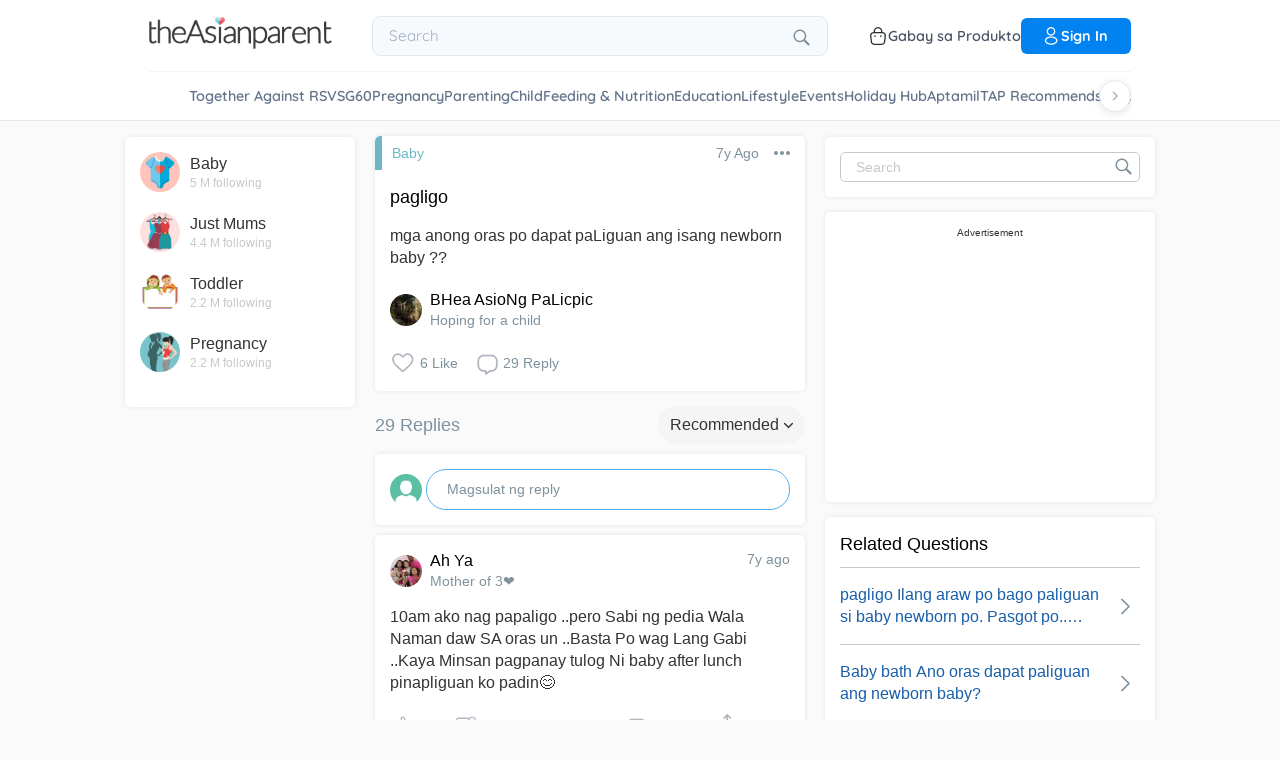

--- FILE ---
content_type: text/html; charset=utf-8
request_url: https://community.theasianparent.com/q/mga-anong-oras-po-dapat-paliguan-ang-isang-newborn-baby/554667
body_size: 47824
content:
<!doctype html><html lang="tl"><head prefix="og: http://ogp.me/ns# fb: http://ogp.me/ns/fb# article: http://ogp.me/ns/article#"><meta charset="utf-8"><meta name="viewport" content="width=device-width,initial-scale=1,maximum-scale=1,user-scalable=no"><meta name="theme-color" content="#3498db"><meta name="google-site-verification" content="z4B1ury8xbKcAi-Zy5GmGmoaT71FAui-7NYphWwYeT8"/><meta name="msvalidate.01" content="B653A7E5F8C4620FFF1E9D5B078F34B6"/><link rel="preconnect" href="//static.cdntap.com"/><link rel="preconnect" href="//www.googletagmanager.com"/><link rel="preconnect" href="//www.facebook.com"/><link rel="manifest" href="/manifest.json"><link rel="shortcut icon" href="https://static.cdntap.com/tap-assets/favicon.ico"><title>pagligo mga anong oras po dapat paLiguan ang isang newborn b</title>
        <link rel='preconnect' href='//securepubads.g.doubleclick.net' />
        
        <link rel="canonical" href="https://community.theasianparent.com/q/mga-anong-oras-po-dapat-paliguan-ang-isang-newborn-baby/554667"/>
        <meta content="mga anong oras po dapat paLiguan ang isang newborn baby ??" name="description" />
        <link rel="alternate" href="https://community.theasianparent.com/q/mga-anong-oras-po-dapat-paliguan-ang-isang-newborn-baby/554667" hreflang="tl-PH" />
    
        <meta property="al:android:url" content="tap://app/q/mga-anong-oras-po-dapat-paliguan-ang-isang-newborn-baby/554667">
        <meta property="al:android:package" content="com.tickledmedia.ParentTown">
        <meta property="al:android:app_name" content="theAsianparent">
        <meta property="al:ios:url" content="tap://app/q/mga-anong-oras-po-dapat-paliguan-ang-isang-newborn-baby/554667" />
        <meta property="al:ios:app_store_id" content="1042523855" />
        <meta property="al:ios:app_name" content="theAsianparent" />
        <meta property="al:web:should_fallback" content="false" />
        <meta property="fb:app_id" content="1038004076364647" />
    <link rel="amphtml" href="https://community.theasianparent.com/q/mga-anong-oras-po-dapat-paliguan-ang-isang-newborn-baby/554667/amp">
        <!-- authorMetaInjector -->
        
        <meta property="fb:app_id" content="1038004076364647" /> 
        <meta property="og:type"   content="article" /> 
        <meta property="og:url"    content="https://community.theasianparent.com/q/mga-anong-oras-po-dapat-paliguan-ang-isang-newborn-baby/554667" /> 
        <meta property="og:title"  content="pagligo mga anong oras po dapat paLiguan ang isang newborn b" />
        <meta property="og:description"  content="mga anong oras po dapat paLiguan ang isang newborn baby ??" />

        <meta name="twitter:card" content="summary" /><meta name="twitter:site" content="@theasianparent">
    <meta property="og:image"  content="https://s3-ap-southeast-1.amazonaws.com/parenttown-prod/assets/tap_c_logo_512x512.png" />
        <!-- SitelinksSearchboxStructuredData -->
        
	        <script type="application/ld+json">
	            {
	              "@context": "https://schema.org",
	              "@type": "QAPage",
	              "mainEntity": {
	                "@type": "Question",
	                "name": "pagligo",
	                "text": "mga anong oras po dapat paLiguan ang isang newborn baby ??",
	                "answerCount": 29,
	                "upvoteCount": 6,
	                "dateCreated": "2019-07-26T02:14:17.000Z",
	                "datePublished": "2019-07-26T02:14:17.000Z",
	                "author": {
	                  "@type": "Person",
	                  "name": "BHea AsioNg PaLicpic"
	                }
	                ,"acceptedAnswer": {
	              "@type": "Answer",
	              "text": "Wala namang standard as per pedia. Pero ako laging 10am 😉",
	              "dateCreated": "2019-07-28T01:13:41.000Z",
	              "upvoteCount": 3,
	              "url": "https://community.theasianparent.com/q/mga-anong-oras-po-dapat-paliguan-ang-isang-newborn-baby/554667?replyId=2643362",
	              "author": {
	                "@type": "Person",
	                "name": "Shiela Discipulo"
	              }
	            }
	                ,"suggestedAnswer": [
	          {
	              "@type": "Answer",
	              "text": "9am-11am mga ganyang oras momsh.",
	              "dateCreated": "2019-07-26T14:44:42.000Z",
	              "upvoteCount": 0,
	              "url": "https://community.theasianparent.com/q/mga-anong-oras-po-dapat-paliguan-ang-isang-newborn-baby/554667?replyId=2606676",
	              "author": {
	                "@type": "Person",
	                "name": "Raquel  Llego Habungan | rockmom"
	              }
	            }, 
	          {
	              "@type": "Answer",
	              "text": "10am ako nag papaligo ..pero Sabi ng pedia Wala Naman daw SA oras un ..Basta Po wag Lang Gabi ..Kaya Minsan pagpanay tulog Ni baby after lunch pinapliguan ko padin😊",
	              "dateCreated": "2019-07-26T14:16:06.000Z",
	              "upvoteCount": 0,
	              "url": "https://community.theasianparent.com/q/mga-anong-oras-po-dapat-paliguan-ang-isang-newborn-baby/554667?replyId=2605865",
	              "author": {
	                "@type": "Person",
	                "name": "Ah Ya"
	              }
	            }
	        ]
	              }
	            }
	        </script>
	    
        <!-- RecipeStructuredDataInjector -->
        <!-- FoodStructuredDataInjector -->
        
        <script>
            //needs to be before gtm script
            window.dataLayer = [{
                geoCountryCode: 'us',
                profileCountryCode: '',
                userId: ''
            }];
        </script>
        
            <!-- Google Tag Manager -->
                <script>(function(w,d,s,l,i){w[l]=w[l]||[];w[l].push({'gtm.start':
                new Date().getTime(),event:'gtm.js'});var f=d.getElementsByTagName(s)[0],
                j=d.createElement(s),dl=l!='dataLayer'?'&l='+l:'';j.async=true;j.src=
                'https://www.googletagmanager.com/gtm.js?id='+i+dl;f.parentNode.insertBefore(j,f);
                })(window,document,'script','dataLayer','GTM-5WRBCKL');</script>
            <!-- End Google Tag Manager -->
        
        <!-- webpush-head-src -->
        <!-- jwPlayerInjector -->
        <!-- preloadInjector -->
        <!-- FAQWebViewHead -->
        
    <script type="application/ld+json">
        {
            "@context": "https://schema.org",
            "@type": "BreadcrumbList",
            "itemListElement" : [{"@type":"ListItem","position":1,"item":{"@id":"https://community.theasianparent.com/feed","name":"Home"}},{"@type":"ListItem","position":2,"item":{"@id":"https://community.theasianparent.com/topic/general-baby-talk","name":"Baby"}},{"@type":"ListItem","position":3,"item":{"@id":"https://community.theasianparent.com/q/mga-anong-oras-po-dapat-paliguan-ang-isang-newborn-baby/554667","name":"mga anong oras po dapat paliguan ang isang newborn baby"}}]
        }
    </script>
    
        <!-- metaNext -->
        <!-- metaPrev -->
    <meta name="apple-mobile-web-app-capable" content="yes"><link rel="apple-touch-icon" href="https://static.cdntap.com/parenttown-prod/assets/tap_c_logo_120x120.png"><link rel="apple-touch-icon" sizes="120x120" href="https://static.cdntap.com/parenttown-prod/assets/tap_c_logo_120x120.png"><link rel="apple-touch-icon" sizes="152x152" href="https://static.cdntap.com/parenttown-prod/assets/tap_c_logo_152x152.png"><script>var googletag=googletag||{};googletag.cmd=googletag.cmd||[]</script><link rel="preload" href="/static/css/main.70985e49.chunk.css" as="style"><link href="/static/css/main.70985e49.chunk.css" rel="stylesheet"></head><body class="postView-page"><noscript>You need to enable JavaScript to run this app.</noscript><div id="root"><div class="view-post"><div class="base-layout  false   using-header-v2"><header class="header-v2"><div class="header-container"><div class="top-bar-mobile"><div class="mobile-left-section"><button class="hamburger-btn" aria-label="Open menu"><svg class="icon hamburger-regular-dark-md " height="32px" version="1.1" viewBox="0 0 32 32" width="32px" xmlns="http://www.w3.org/2000/svg"><path fill="#333" d="M4,10h24c1.104,0,2-0.896,2-2s-0.896-2-2-2H4C2.896,6,2,6.896,2,8S2.896,10,4,10z M28,14H4c-1.104,0-2,0.896-2,2  s0.896,2,2,2h24c1.104,0,2-0.896,2-2S29.104,14,28,14z M28,22H4c-1.104,0-2,0.896-2,2s0.896,2,2,2h24c1.104,0,2-0.896,2-2  S29.104,22,28,22z"></path></svg> </button><a href="/" aria-label="Go to feed page" class="mobile-logo-link"><img src="https://static.cdntap.com/tap-assets-prod/wp-content/themes/tap-redesign/logos/TAP_Thickerlogo.png" alt="theAsianparent" class="tap-logo-mobile" loading="lazy"/></a></div><div class="mobile-right-section"><button class="mobile-icon-btn" aria-label="Open search"><svg class="icon search-regular-dark-md " height="32px" version="1.1" viewBox="0 0 32 32" width="32px" xmlns="http://www.w3.org/2000/svg"><g fill="none" fill-rule="evenodd" stroke="none" stroke-width="1"><g fill="#333"><path d="M19.4271164,21.4271164 C18.0372495,22.4174803 16.3366522,23 14.5,23 C9.80557939,23 6,19.1944206 6,14.5 C6,9.80557939 9.80557939,6 14.5,6 C19.1944206,6 23,9.80557939 23,14.5 C23,16.3366522 22.4174803,18.0372495 21.4271164,19.4271164 L27.0119176, 25.0119176 C27.5621186,25.5621186 27.5575313,26.4424687 27.0117185,26.9882815 L26.9882815,27.0117185 C26.4438648,27.5561352 25.5576204,27.5576204 25.0119176,27.0119176 L19.4271164,21.4271164 L19.4271164,21.4271164 Z M14.5,21 C18.0898511,21 21,18.0898511 21, 14.5 C21,10.9101489 18.0898511,8 14.5,8 C10.9101489,8 8,10.9101489 8,14.5 C8,18.0898511 10.9101489,21 14.5,21 L14.5,21 Z"></path></g></g></svg></button><a href="/products" class="mobile-icon-link"><svg width="20" height="20" viewBox="0 0 20 20" fill="none" xmlns="http://www.w3.org/2000/svg"><path d="M13.75 7.19165C13.4083 7.19165 13.125 6.90832 13.125 6.56665V5.41665C13.125 4.54165 12.75 3.69165 12.1 3.09998C11.4417 2.49998 10.5917 2.22498 9.69167 2.30832C8.19167 2.44998 6.875 3.98332 6.875 5.58332V6.39165C6.875 6.73332 6.59167 7.01665 6.25 7.01665C5.90833 7.01665 5.625 6.73332 5.625 6.39165V5.57498C5.625 3.33332 7.43333 1.26665 9.575 1.05832C10.825 0.941651 12.025 1.33332 12.9417 2.17498C13.85 2.99998 14.375 4.18332 14.375 5.41665V6.56665C14.375 6.90832 14.0917 7.19165 13.75 7.19165Z" fill="#292D32"></path><path d="M12.4998 18.9584H7.49985C3.64985 18.9584 2.93318 17.1667 2.74985 15.425L2.12485 10.4334C2.03318 9.53335 1.99985 8.24169 2.87485 7.27502C3.62485 6.44169 4.86652 6.04169 6.66652 6.04169H13.3332C15.1415 6.04169 16.3832 6.45002 17.1248 7.27502C17.9915 8.24169 17.9665 9.53335 17.8748 10.4167L17.2498 15.425C17.0665 17.1667 16.3498 18.9584 12.4998 18.9584ZM6.66652 7.29169C5.25818 7.29169 4.29152 7.56669 3.79985 8.11669C3.39152 8.56669 3.25818 9.25835 3.36652 10.2917L3.99152 15.2834C4.13318 16.6167 4.49985 17.7167 7.49985 17.7167H12.4998C15.4998 17.7167 15.8665 16.625 16.0082 15.3L16.6332 10.2917C16.7415 9.27502 16.6082 8.58335 16.1998 8.12502C15.7082 7.56669 14.7415 7.29169 13.3332 7.29169H6.66652Z" fill="#292D32"></path><path d="M12.85 10.9584C12.3833 10.9584 12.0083 10.5834 12.0083 10.125C12.0083 9.66669 12.3833 9.29169 12.8416 9.29169C13.3 9.29169 13.675 9.66669 13.675 10.125C13.675 10.5834 13.3083 10.9584 12.85 10.9584Z" fill="#292D32"></path><path d="M7.01647 10.9584C6.5498 10.9584 6.1748 10.5834 6.1748 10.125C6.1748 9.66669 6.5498 9.29169 7.00814 9.29169C7.46647 9.29169 7.84147 9.66669 7.84147 10.125C7.84147 10.5834 7.47481 10.9584 7.01647 10.9584Z" fill="#292D32"></path></svg></a></div></div><div class="top-bar-desktop"><div class="logo-section"><a href="/" aria-label="Go to feed page"><img src="https://static.cdntap.com/tap-assets-prod/wp-content/themes/tap-redesign/logos/TAP_Thickerlogo.png" alt="theAsianparent" class="tap-logo" loading="lazy"/></a></div><div class="search-section"><div class="header-search-bar"><div class="search-bar-container"><form class=""><input type="text" class="search-box" placeholder="Search" title="query" name="query" value=""/><span class="pointer-click"><svg class="icon search-regular-gray-md " height="32px" version="1.1" viewBox="0 0 32 32" width="32px" xmlns="http://www.w3.org/2000/svg"><g fill="none" fill-rule="evenodd" stroke="none" stroke-width="1"><g fill="#7f929e"><path d="M19.4271164,21.4271164 C18.0372495,22.4174803 16.3366522,23 14.5,23 C9.80557939,23 6,19.1944206 6,14.5 C6,9.80557939 9.80557939,6 14.5,6 C19.1944206,6 23,9.80557939 23,14.5 C23,16.3366522 22.4174803,18.0372495 21.4271164,19.4271164 L27.0119176, 25.0119176 C27.5621186,25.5621186 27.5575313,26.4424687 27.0117185,26.9882815 L26.9882815,27.0117185 C26.4438648,27.5561352 25.5576204,27.5576204 25.0119176,27.0119176 L19.4271164,21.4271164 L19.4271164,21.4271164 Z M14.5,21 C18.0898511,21 21,18.0898511 21, 14.5 C21,10.9101489 18.0898511,8 14.5,8 C10.9101489,8 8,10.9101489 8,14.5 C8,18.0898511 10.9101489,21 14.5,21 L14.5,21 Z"></path></g></g></svg></span></form></div></div></div><div class="actions-section"><a href="https://us.theasianparent.com/products" class="action-link"><svg width="20" height="20" viewBox="0 0 20 20" fill="none" xmlns="http://www.w3.org/2000/svg"><path d="M13.75 7.19165C13.4083 7.19165 13.125 6.90832 13.125 6.56665V5.41665C13.125 4.54165 12.75 3.69165 12.1 3.09998C11.4417 2.49998 10.5917 2.22498 9.69167 2.30832C8.19167 2.44998 6.875 3.98332 6.875 5.58332V6.39165C6.875 6.73332 6.59167 7.01665 6.25 7.01665C5.90833 7.01665 5.625 6.73332 5.625 6.39165V5.57498C5.625 3.33332 7.43333 1.26665 9.575 1.05832C10.825 0.941651 12.025 1.33332 12.9417 2.17498C13.85 2.99998 14.375 4.18332 14.375 5.41665V6.56665C14.375 6.90832 14.0917 7.19165 13.75 7.19165Z" fill="#292D32"></path><path d="M12.4998 18.9584H7.49985C3.64985 18.9584 2.93318 17.1667 2.74985 15.425L2.12485 10.4334C2.03318 9.53335 1.99985 8.24169 2.87485 7.27502C3.62485 6.44169 4.86652 6.04169 6.66652 6.04169H13.3332C15.1415 6.04169 16.3832 6.45002 17.1248 7.27502C17.9915 8.24169 17.9665 9.53335 17.8748 10.4167L17.2498 15.425C17.0665 17.1667 16.3498 18.9584 12.4998 18.9584ZM6.66652 7.29169C5.25818 7.29169 4.29152 7.56669 3.79985 8.11669C3.39152 8.56669 3.25818 9.25835 3.36652 10.2917L3.99152 15.2834C4.13318 16.6167 4.49985 17.7167 7.49985 17.7167H12.4998C15.4998 17.7167 15.8665 16.625 16.0082 15.3L16.6332 10.2917C16.7415 9.27502 16.6082 8.58335 16.1998 8.12502C15.7082 7.56669 14.7415 7.29169 13.3332 7.29169H6.66652Z" fill="#292D32"></path><path d="M12.85 10.9584C12.3833 10.9584 12.0083 10.5834 12.0083 10.125C12.0083 9.66669 12.3833 9.29169 12.8416 9.29169C13.3 9.29169 13.675 9.66669 13.675 10.125C13.675 10.5834 13.3083 10.9584 12.85 10.9584Z" fill="#292D32"></path><path d="M7.01647 10.9584C6.5498 10.9584 6.1748 10.5834 6.1748 10.125C6.1748 9.66669 6.5498 9.29169 7.00814 9.29169C7.46647 9.29169 7.84147 9.66669 7.84147 10.125C7.84147 10.5834 7.47481 10.9584 7.01647 10.9584Z" fill="#292D32"></path></svg><span>Gabay sa Produkto</span></a><div class="login-wrapper"><div class="user-profile-button"><button class="btn btn-round not-desktop"><img src="https://static.cdntap.com/community-theasianparent/assets/user.png" loading="lazy" alt="login" width="20" height="18"/></button><button class="btn btn-primary signin-btn only-desktop"><svg width="20" height="20" viewBox="0 0 20 20" fill="none" xmlns="http://www.w3.org/2000/svg"><path d="M10.1331 9.68335C10.1081 9.68335 10.0915 9.68335 10.0665 9.68335C10.0248 9.67502 9.96647 9.67502 9.91647 9.68335C7.4998 9.60835 5.6748 7.70835 5.6748 5.36669C5.6748 2.98335 7.61647 1.04169 9.9998 1.04169C12.3831 1.04169 14.3248 2.98335 14.3248 5.36669C14.3165 7.70835 12.4831 9.60835 10.1581 9.68335C10.1498 9.68335 10.1415 9.68335 10.1331 9.68335ZM9.9998 2.29169C8.30814 2.29169 6.92481 3.67502 6.92481 5.36669C6.92481 7.03335 8.2248 8.37502 9.88314 8.43335C9.9248 8.42502 10.0415 8.42502 10.1498 8.43335C11.7831 8.35835 13.0665 7.01669 13.0748 5.36669C13.0748 3.67502 11.6915 2.29169 9.9998 2.29169Z" fill="white"></path><path d="M10.1413 18.7916C8.50801 18.7916 6.86634 18.375 5.62467 17.5416C4.46634 16.775 3.83301 15.725 3.83301 14.5833C3.83301 13.4416 4.46634 12.3833 5.62467 11.6083C8.12467 9.94998 12.1747 9.94998 14.658 11.6083C15.808 12.375 16.4497 13.425 16.4497 14.5666C16.4497 15.7083 15.8163 16.7666 14.658 17.5416C13.408 18.375 11.7747 18.7916 10.1413 18.7916ZM6.31634 12.6583C5.51634 13.1916 5.08301 13.875 5.08301 14.5916C5.08301 15.3 5.52467 15.9833 6.31634 16.5083C8.39134 17.9 11.8913 17.9 13.9663 16.5083C14.7663 15.975 15.1997 15.2916 15.1997 14.575C15.1997 13.8666 14.758 13.1833 13.9663 12.6583C11.8913 11.275 8.39134 11.275 6.31634 12.6583Z" fill="white"></path></svg>Sign in</button></div></div></div></div></div><div class=""></div><div class="only-mobile left-slide-panel"><span class="close "><svg class="icon cross-regular-dark-smd " enable-background="new 0 0 32 32" height="32px" version="1.1" viewBox="0 0 32 32" width="32px" xmlns="http://www.w3.org/2000/svg"><path fill="#333" d="M17.459,16.014l8.239-8.194c0.395-0.391,0.395-1.024,0-1.414c-0.394-0.391-1.034-0.391-1.428,0  l-8.232,8.187L7.73,6.284c-0.394-0.395-1.034-0.395-1.428,0c-0.394,0.396-0.394,1.037,0,1.432l8.302,8.303l-8.332,8.286  c-0.394,0.391-0.394,1.024,0,1.414c0.394, 0.391,1.034,0.391,1.428,0l8.325-8.279l8.275,8.276c0.394,0.395,1.034,0.395,1.428,0  c0.394-0.396,0.394-1.037,0-1.432L17.459,16.014z"></path><g></g><g></g><g></g><g></g><g></g><g></g></svg></span><div class="user-details"><div class="offline-profile-thumb"></div><div class="login-signup-style"><a href="/login">Login<!-- --> / <!-- -->Signup</a></div></div><div class="sidebar-menu-wrap "><ul><li><ul class="user-details-header"><li>Articles</li></ul></li><li class="divider"></li><li><ul class="user-details-header"><li>Community</li></ul></li><li class="poll-link"><span class="icon-wrap"><svg class="icon sidebar-poll-icon-regular " width="256" height="256" x="0px" y="0px" version="1.1" viewBox="0 0 256 256" xmlns="http://www.w3.org/2000/svg"><circle fill="#906dfd" opacity="0.2" data-name="Ellipse 4 copy 2" cx="128" cy="128" r="126"></circle><path fill="#906dfd" d="M94.685,133.867H72a4.381,4.381,0,0,0-4.44,4.357v35.827A4.381,4.381,0,0,0,72,178.408H94.685a4.381,4.381,0,0,0,4.438-4.357V138.224C99.615,135.8,97.149,133.867,94.685,133.867Zm43.4-53.74H115.4a4.38,4.38,0,0,0-4.438,4.358v89.567a4.38,4.38,0,0,0,4.438,4.357h22.686a4.382,4.382,0,0,0,4.44-4.357V84.968C142.523,82.548,140.549,80.127,138.083,80.127Zm43.4,31.469H158.8a4.379,4.379,0,0,0-4.438,4.358v58.1a4.38,4.38,0,0,0,4.438,4.357h22.685a4.379,4.379,0,0,0,4.438-4.357v-58.1A4.379,4.379,0,0,0,181.482,111.6Z"></path></svg></span><span><a href="/feed/poll?lng=ph">Poll</a></span></li><li class="photo-link"><span class="icon-wrap"><svg class="icon sidebar-photo-icon-regular " width="256" height="256" x="0px" y="0px" version="1.1" viewBox="0 0 256 256" xmlns="http://www.w3.org/2000/svg"><circle fill="#4761c2" opacity="0.2" cx="128" cy="128" r="127.5"></circle><g><path fill="#4761c2" d="M182.01,79.13H73.99c-3.79,0-6.86,3.07-6.86,6.86v84.02c0,3.79,3.07,6.86,6.86,6.86h108.03 c3.79,0,6.86-3.07,6.86-6.86V85.99C188.87,82.2,185.8,79.13,182.01,79.13z M175.15,92.85v61.85l-15.69-19.05 c-0.58-0.7-1.6-0.82-2.34-0.29l-18.25,13.32l-31.34-30.48c-0.36-0.36-0.87-0.5-1.36-0.48c-0.5,0.05-0.96,0.32-1.24,0.73 l-24.1,34.48V92.85H175.15z M134,118.57c0-6.15,5-11.15,11.15-11.15c6.15,0,11.15,5,11.15,11.15s-5,11.15-11.15,11.15 C139,129.71,134,124.71,134,118.57z"></path></g></svg></span><span><a href="/booth?lng=ph">Photos</a></span></li><li class="food-link"><span class="icon-wrap"><svg class="icon food-icon " width="30px" height="30px" viewBox="0 0 26 26"><g stroke="none" stroke-width="1" fill="none" fill-rule="evenodd"><rect x="0" y="0" width="26" height="26"></rect><g transform="translate(4.000000, 2.000000)" fill="#494E5F" stroke="#494E5F" stroke-width="0.5"><path d="M8.69423958,6.71698958 C8.42433854,6.65792188 8.16251563,6.56213021 7.91810937,6.43167708 C7.14513021,6.01900521 6.27635938,5.80078125 5.405125,5.80078125 C4.93825521,5.80078125 4.47052604,5.86277083 4.01465625,5.98474479 C2.54569792,6.37839583 1.30963021,7.38254688 0.623505208,8.73967187 C-0.0626770833,10.0969688 -0.138760417,11.6877292 0.415135417,13.104151 L2.73922917,19.0481615 C3.08435417,19.9303385 3.68121875,20.676276 4.46536979,21.2050781 C5.23657292,21.7251719 6.13398958,22 7.06096875,22 C7.46561979,22 7.87021354,21.9464896 8.26340625,21.8411302 C8.64027083,21.7401823 9.00040625,21.5931146 9.33854167,21.4026771 C9.67667708,21.5931146 10.0365833,21.7401823 10.4136771,21.8411302 C10.8066406,21.9464896 11.2112917,22 11.6161146,22 L11.6165729,22 C12.5430938,22 13.4405104,21.7251719 14.2117135,21.2050781 C14.9956354,20.6764479 15.5925,19.9305677 15.937625,19.0481615 L18.2619479,13.1039219 C18.8156146,11.6877292 18.7397604,10.0967396 18.0535781,8.73967187 C17.367224,7.38254688 16.1311563,6.37839583 14.6621979,5.98474479 C14.2065573,5.86277083 13.738599,5.80078125 13.2717292,5.80078125 C12.400724,5.80078125 11.531724,6.01900521 10.7587448,6.43167708 C10.5145677,6.56213021 10.2527448,6.65792188 9.98261458,6.71698958 L9.98261458,4.68451042 L11.0778594,4.68451042 C12.4886667,4.68451042 13.6365625,3.53661458 13.6365625,2.12580729 L13.6365625,0 L11.2528854,0 C10.3019583,0 9.47122917,0.521640625 9.03036979,1.29353125 C8.33146875,0.50084375 7.30892708,0 6.17163021,0 L6.17163021,1.288375 C7.56272917,1.288375 8.69423958,2.42011458 8.69423958,3.81104167 L8.69423958,6.71698958 Z M9.98261458,2.55841667 C9.98261458,1.85819792 10.5524375,1.288375 11.2528854,1.288375 L12.3481302,1.288375 L12.3481302,2.12580729 C12.3481302,2.8263125 11.7783646,3.39607812 11.0778594,3.39607812 L9.98261458,3.39607812 L9.98261458,2.55841667 Z M17.061974,12.6348177 L14.7375938,18.5788281 C14.4883177,19.2164271 14.0574844,19.7550833 13.4912708,20.136875 C12.9338229,20.5128802 12.2855104,20.711625 11.6165729,20.711625 C11.6163438,20.711625 11.6163438,20.711625 11.6161146,20.711625 C11.3240417,20.711625 11.0315677,20.6728958 10.7471146,20.5965833 C10.3738021,20.4965521 10.0235781,20.3340729 9.70555208,20.1136146 L9.33854167,19.8594115 L8.97153125,20.1136146 C8.65373438,20.3340729 8.30328125,20.4965521 7.92996875,20.5965833 C7.64551563,20.6728958 7.35304167,20.711625 7.06096875,20.711625 C6.39180208,20.711625 5.74348958,20.5128802 5.1858125,20.136875 C4.61959896,19.7550833 4.18876563,19.2161979 3.93948958,18.5788281 L1.61510938,12.6348177 C1.19464583,11.5592812 1.25233854,10.3514583 1.77334896,9.32106771 C2.29435938,8.29050521 3.23296875,7.52823958 4.34832292,7.22929167 C4.69545313,7.13636458 5.0510625,7.08915625 5.405125,7.08915625 C6.06529688,7.08915625 6.72438021,7.25478646 7.31139063,7.56811458 C7.93289063,7.90000521 8.63379688,8.07543229 9.33854167,8.07543229 C10.0432865,8.07543229 10.7441927,7.90000521 11.3656927,7.56811458 C11.9527031,7.25478646 12.6117865,7.08915625 13.2719583,7.08915625 C13.62625,7.08915625 13.9818594,7.13636458 14.3289323,7.22929167 C15.4441146,7.52823958 16.382724,8.29050521 16.9037344,9.32106771 C17.4247448,10.3514583 17.4824375,11.5592812 17.061974,12.6348177 Z"></path></g></g></svg></span><span><a href="/food?lng=ph">Food</a></span></li><li class="recipes-link"><span class="icon-wrap"><svg class="icon recipes-icon " width="24px" height="24px" viewBox="0 0 24 24"><g stroke="none" stroke-width="1" fill="none" fill-rule="evenodd"><g transform="translate(-1.000000, 0.000000)" fill="#494E5F" stroke="#484E61" stroke-width="0.5"><g transform="translate(2.000000, 1.000000)"><g transform="translate(0.000000, 9.775623)"><path d="M17.179867,0.618925208 C16.1124709,1.30122992 15.5251745,2.5307313 15.6658283,3.79003324 L11.0304709,6.76119114 L6.39438227,3.79173961 C6.53814404,2.53195014 5.94944598,1.30074238 4.87869806,0.621545706 C4.18213296,0.141385042 3.33516343,-0.0697783934 2.49483657,0.0271191136 C1.6921108,0.10567313 0.966232687,0.538238227 0.515141274,1.20670914 C0.0642936288,1.87536288 -0.0649639889,2.71026593 0.162592798,3.48392244 C0.387772853,4.29901939 0.901268698,5.00484765 1.60734072,5.47026039 C2.63884211,6.20966759 4.00265928,6.2938892 5.11746814,5.68684765 L8.71590028,8.24165097 L5.29145706,10.4375069 C4.96462604,10.6453186 4.73560665,10.9766593 4.65705263,11.356144 C4.57825485,11.7353241 4.6565651,12.1305319 4.8739446,12.4511468 C5.09053186,12.7710914 5.42693075,12.9903601 5.80708587,13.0591634 C6.187241,13.1279668 6.57934072,13.0405762 6.89428809,12.8167978 L11.0304709,9.88354571 L15.1666537,12.8189917 C15.4820886,13.0496565 15.8779668,13.1419834 16.2628753,13.0746427 C16.6478449,13.0073019 16.9887535,12.786144 17.2070471,12.4621163 C17.4253407,12.1379058 17.5021884,11.7389197 17.4200997,11.3568144 C17.3377064,10.9747701 17.103446,10.6426981 16.7711302,10.4372632 L13.3429086,8.24335734 L16.9437175,5.68733518 C18.0585263,6.29437673 19.4220997,6.21058172 20.4540886,5.47117452 C21.9569141,4.45685873 22.4475568,2.54310249 21.5469584,1.20481994 C20.6464211,-0.133523546 18.6860443,-0.395146814 17.179867,0.618925208 Z M6.47080332,12.2219446 C6.1458615,12.4407258 5.70592244,12.3602216 5.47903601,12.0407645 C5.37263158,11.8836565 5.33429917,11.6898615 5.37287535,11.5039889 C5.41145152,11.3178116 5.52382825,11.1554626 5.68422715,11.0535679 L9.3585928,8.69731302 L10.3967978,9.43385596 L6.47080332,12.2219446 Z M16.6870914,11.5041717 C16.7456565,11.7879778 16.6247479,12.0788532 16.3821385,12.2374238 C16.1393463,12.3961773 15.8243989,12.390205 15.5880055,12.222615 L5.33551801,4.94603878 C5.20717452,4.85535734 5.03531856,4.85651524 4.90843767,4.94914681 C4.0211856,5.52809418 2.86761773,5.4940277 2.01607756,4.8638892 C1.45663158,4.49683657 1.04935734,3.93958449 0.869396122,3.29512465 C0.695102493,2.72525762 0.787734072,2.106759 1.12120776,1.61282548 C1.45498615,1.11883102 1.99395568,0.80199446 2.58789474,0.750559557 C3.25277008,0.676088643 3.92191136,0.844836565 4.47185042,1.22596676 C5.37433795,1.77992798 5.83731302,2.83690305 5.63236565,3.87602216 C5.59378947,4.02837673 5.65710803,4.18853186 5.78971745,4.27330194 L16.3767147,11.0533241 C16.5371136,11.1552188 16.6492465,11.3178116 16.6870914,11.5041717 Z M20.0436454,4.86321884 C19.1919224,5.49311357 18.0382936,5.52687535 17.1511025,4.94774515 C17.0242216,4.85486981 16.8523047,4.85371191 16.7240222,4.94463712 L12.6787645,7.81652078 L11.7091801,7.19491413 L16.2702493,4.26970637 C16.4023712,4.18499723 16.4657507,4.0252687 16.4274183,3.87291413 C16.2267368,2.83403878 16.6892244,1.77919668 17.5895789,1.22310249 C18.7596011,0.434454294 20.2638892,0.608443213 20.9399169,1.60996122 C21.6160055,2.61147922 21.2134848,4.0745097 20.0436454,4.86321884 Z"></path></g><g transform="translate(2.132964, 0.000000)"><path d="M12.9122936,12.5052022 L13.9533019,7.3006482 C15.7120222,7.14756233 17.0365928,5.63425485 16.9554183,3.87078116 C16.8742438,2.1074903 15.4161496,0.722038781 13.6509695,0.731301939 C12.9115623,0.72868144 12.1933629,0.978177285 11.6151468,1.43877562 C11.0033518,0.538725762 9.98562327,0 8.89750693,0 C7.80939058,0 6.79166205,0.538725762 6.17986704,1.43877562 C5.60165097,0.978177285 4.88345152,0.72868144 4.14404432,0.731301939 C2.3853241,0.731058172 0.937224377,2.11395014 0.856293629,3.87078116 C0.775606648,5.62761219 2.09036565,7.13756787 3.84171191,7.2991856 L4.88272022,12.5052022 L5.59927424,12.361928 L5.39457064,11.3351801 L12.4004432,11.3351801 L12.1957396,12.3590637 L12.9122936,12.5052022 Z M11.1473573,10.6038781 L11.4534681,8.46189474 L10.7293573,8.35804986 L10.4086814,10.6038781 L9.26315789,10.6038781 L9.26315789,6.58171745 L8.53185596,6.58171745 L8.53185596,10.6038781 L7.38633241,10.6038781 L7.06565651,8.35804986 L6.34154571,8.46189474 L6.64765651,10.6038781 L5.24837119,10.6038781 L4.50232133,6.87429917 C4.46758449,6.70408864 4.31785042,6.58171745 4.14404432,6.58171745 C2.73049861,6.58171745 1.58448753,5.43570637 1.58448753,4.02216066 C1.58448753,2.60861496 2.73049861,1.46260388 4.14404432,1.46260388 C4.84847091,1.46071468 5.52187812,1.75232133 6.00252632,2.26697507 C6.08516343,2.35436565 6.20509695,2.39556233 6.32393352,2.37721884 C6.44246537,2.35887535 6.54484765,2.28367313 6.59719668,2.17556233 C7.02354571,1.29288089 7.91719668,0.732033241 8.89750693,0.732033241 C9.87781717,0.732033241 10.7714681,1.29288089 11.1978172,2.17556233 C11.2501662,2.28367313 11.3525485,2.35887535 11.4710803,2.37721884 C11.5899169,2.39556233 11.7098504,2.35436565 11.7924875,2.26697507 C12.2731357,1.75232133 12.9465429,1.46071468 13.6509695,1.46260388 C15.0645152,1.46260388 16.2105263,2.60861496 16.2105263,4.02216066 C16.2105263,5.43570637 15.0645152,6.58171745 13.6509695,6.58171745 C13.4771634,6.58171745 13.3274294,6.70408864 13.2926925,6.87429917 L12.5466427,10.6038781 L11.1473573,10.6038781 Z"></path></g></g></g></g></svg></span><span><a href="/recipes?lng=ph">Recipes</a></span></li><li class="topics-link"><span class="icon-wrap"><svg class="icon sidebar-topics-icon-regular " width="256" height="256" x="0px" y="0px" version="1.1" viewBox="0 0 256 256" xmlns="http://www.w3.org/2000/svg"><circle data-name="Ellipse 4 copy 2" fill="#63d9ff" opacity="0.2" cx="128" cy="128" r="126"></circle><path data-name="Forma 1" fill="#63d9ff" d="M126.211,68.994a59.011,59.011,0,1,0,59.8,58.212A59.016,59.016,0,0,0,126.211,68.994Zm-0.174,94.926-0.326,0a8.59,8.59,0,0,1,.2-17.178l0.291,0c5.158,0.152,8.657,3.813,8.512,8.9A8.28,8.28,0,0,1,126.037,163.92Zm21.11-41.9c-1.18,1.677-3.776,3.759-7.046,6.306l-3.6,2.487a9.776,9.776,0,0,0-3.617,4.405,9.131,9.131,0,0,0-.558,3.695l0,0.578H118.571l0.04-1.164c0.168-4.781.286-7.595,2.268-9.92,3.109-3.65,9.969-8.067,10.26-8.255a10.822,10.822,0,0,0,2.428-2.483c1.443-1.99,2.082-3.557,2.082-5.1a9.932,9.932,0,0,0-1.887-5.87c-1.205-1.7-3.492-2.557-6.8-2.557-3.282,0-5.53,1.042-6.874,3.179A12.766,12.766,0,0,0,118,114.191v0.587H103.826l0.026-.613c0.365-8.682,3.465-14.935,9.208-18.584a24.249,24.249,0,0,1,13.337-3.5c6.859,0,12.648,1.666,17.206,4.953,4.619,3.331,6.961,8.318,6.961,14.825A16.96,16.96,0,0,1,147.147,122.023Z"></path></svg></span><span><a href="/topics?lng=ph">Topics</a></span></li><li class="articles-link"><span class="icon-wrap"><svg class="icon sidebar-articles-icon-regular " width="256" height="256" x="0px" y="0px" version="1.1" viewBox="0 0 256 256" xmlns="http://www.w3.org/2000/svg"><circle fill="#FF5E57" opacity="0.2" cx="128" cy="128" r="127.5"></circle><path fill="#FF5E57" d="M82.08,72.03h82.25v-7.44H74.64V176.6h7.44V72.03z"></path><path fill="#FF5E57" d="M164.33,79.47L164.33,79.47l-74.81-0.01v97.14h0.01v14.88h62.41V164.2h27.28V79.47H164.33z M119.28,94.35h30.16 v7.44h-30.16V94.35z M164.33,146.43H104.4V139h59.93V146.43z M164.33,131.55H104.4v-7.44h59.93V131.55z M164.33,116.67H104.4v-7.44 h59.93V116.67z"></path><path fill="#FF5E57" d="M159.37,171.64v15.18l15.19-15.18H159.37z"></path></svg></span><span><a href="https://ph.theasianparent.com/articles">Magbasa ng articles</a></span></li><li class="divider"></li><li><ul class="user-details-header"><li>Tracker</li></ul></li><li class="pregnancy-tracker-link"><span class="icon-wrap"><svg class="icon sidebar-pregnancy-tracker-icon-regular " width="256" height="256" x="0px" y="0px" version="1.1" viewBox="0 0 256 256" xmlns="http://www.w3.org/2000/svg"><circle fill="#F03D71" opacity="0.2" cx="128" cy="128" r="126"></circle><path fill="#F03D71" d="M128,202c-3.38-0.76-6.75-1.62-10.15-2.25c-7.72-1.44-12.7-5.99-14.24-13.55c-1.76-8.61-3.74-17.34-3.99-26.06 c-0.43-14.96,0.1-29.97,0.84-44.93c0.46-9.27,7.9-16.61,15.4-15.81c2.78,0.3,5.62,1.83,8.02,3.43c4.27,2.84,8.07,6.39,12.34,9.24 c8.89,5.93,9.98,9.25,5.66,20.41c2.8,1.24,5.65,2.45,8.47,3.75c15.9,7.33,26.03,18.81,26.54,37.13c0.06,1.98-0.42,3.98-0.39,5.97 c0.06,5.29-5.98,5.56-7.69,9.47c-0.69,1.58-2.4,2.71-4.1,4.53c-4.24-3.99-8.58-8-12.84-12.1c-3.72-3.58-6.98-7.76-11.1-10.79 c-8.62-6.37-11.08-15.03-11.55-25.14c-0.44-9.45-1.64-18.89-2.89-28.28c-0.91-6.87-6.26-10.82-13.02-10.31 c-5.9,0.44-10.36,5.35-10.63,11.85c-0.09,2.15-0.31,4.46,0.3,6.46c4.11,13.52,8.05,27.11,12.89,40.37 c1.55,4.26,5.09,8.26,8.67,11.23c9.72,8.06,19.95,15.51,30.26,23.41c-2.85,0.73-5.32,1.36-7.78,1.99C140.67,202,134.33,202,128,202z "></path><path fill="#F03D71" d="M95,55c2.58,1.47,5.03,3.34,7.8,4.25c1.52,0.5,3.7-0.31,5.36-1.04c9.92-4.32,21.07,0.01,24.83,9.77 c3.89,10.1-1.07,20.95-11.32,24.04c-7.02,2.12-13.58,0.86-18.81-4.63c-5.22-5.48-5.95-12.03-3.91-19.05 c0.4-1.39,1.06-2.71,1.84-4.65c-4.89,1.76-9.29,4.71-13.53,4.49c-4.13-0.21-8.1-3.64-13-6.08C80.83,59.32,85.92,57.16,91,55 C92.33,55,93.67,55,95,55z"></path></svg></span><span><a href="/tracker/pregnancy?lng=ph">Pregnancy Tracker</a></span></li><li class="baby-tracker-link"><span class="icon-wrap"><svg class="icon sidebar-baby-tracker-icon-regular " width="256" height="256" x="0px" y="0px" version="1.1" viewBox="0 0 256 256" xmlns="http://www.w3.org/2000/svg"><circle fill="#16d1c0" opacity="0.2" data-name="Ellipse 4 copy 2" cx="128" cy="128" r="126"></circle><path fill="#16d1c0" d="M181.2,102.324c-11.576-13.182-39.132-12.263-41.007-1.638-1.551,8.852,7.859,13.8,12.362,18.395,5.207,5.306,6.091,13.881,1.8,19.729-1.793,2.427-12.476,13.1-9.3,23.63,1.617,5.344,5.248,7.739,10,8.712,15.808,3.244,17.474-9.128,17.638-14.621a37.909,37.909,0,0,1,3.074-14.885C181.056,129.807,189.054,111.267,181.2,102.324ZM141.228,66.767c3.573-.567,7.22,3.6,8.146,9.3s-1.212,10.783-4.782,11.35-7.22-3.6-8.149-9.3S137.658,67.332,141.228,66.767Zm20.888,10.779c0.217,3.991-1.625,7.333-4.122,7.468s-4.707-3-4.929-6.986,1.63-7.333,4.127-7.469S161.9,73.553,162.116,77.546Zm10.5,2.878c0.18,3.239-1.326,5.956-3.356,6.063s-3.815-2.428-3.995-5.671,1.317-5.954,3.348-6.067S172.435,77.18,172.615,80.424Zm6.468,4.791c-0.173,2.393-1.531,4.251-3.03,4.145s-2.578-2.132-2.406-4.526,1.526-4.251,3.028-4.144S179.254,82.819,179.083,85.214Zm4.584,5.648c-0.131,1.91-1.22,3.391-2.415,3.311s-2.059-1.7-1.924-3.615,1.224-3.393,2.423-3.31S183.806,88.956,183.667,90.863ZM115.5,117.231c-1.875-10.625-29.429-11.54-41,1.638-7.851,8.943.143,27.483,5.428,39.322a37.947,37.947,0,0,1,3.076,14.876c0.163,5.493,1.836,17.869,17.638,14.63,4.755-.973,8.387-3.364,10-8.712,3.176-10.535-7.5-21.2-9.294-23.63-4.3-5.849-3.412-14.42,1.8-19.732C107.645,131.035,117.057,126.083,115.5,117.231Zm-9.186-24.617c0.932-5.7,4.579-9.865,8.146-9.3s5.708,5.646,4.781,11.349-4.576,9.866-8.144,9.3S105.393,98.317,106.318,92.614Zm-3.676,1.955c-0.216,3.991-2.425,7.119-4.924,6.982s-4.351-3.478-4.128-7.471,2.425-7.118,4.924-6.98S102.866,90.582,102.642,94.569Zm-12.2,2.8c-0.18,3.241-1.967,5.778-3.995,5.669s-3.526-2.823-3.344-6.063,1.965-5.783,3.993-5.675S90.614,94.127,90.438,97.366Zm-8.383,4.01c0.172,2.4-.907,4.422-2.4,4.527s-2.855-1.755-3.027-4.149,0.907-4.422,2.4-4.525S81.884,98.982,82.055,101.376Zm-5.694,5.735c0.139,1.91-.721,3.532-1.92,3.615s-2.276-1.4-2.413-3.31,0.72-3.533,1.916-3.615S76.225,105.2,76.362,107.111Z"></path></svg></span><span><a href="/tracker/baby?lng=ph">Baby Tracker</a></span></li><li class="divider"></li><li><ul class="user-details-header"><li>Rewards</li></ul></li><li class="rewards-link"><span class="icon-wrap"><img src="https://parenttown-prod.s3-ap-southeast-1.amazonaws.com/assets/tools/Reward.png" alt="Rewards" width="30" height="30" loading="lazy"/></span><span><a href="/rewards?lng=ph">Rewards</a></span></li><li class="contests-link"><span class="icon-wrap"><svg class="icon sidebar-contests-icon-regular " width="256" height="256" x="0px" y="0px" version="1.1" viewBox="0 0 256 256" xmlns="http://www.w3.org/2000/svg"><circle data-name="Ellipse 4 copy 2" fill="#0296d8" opacity="0.2" cx="128" cy="128" r="126"></circle><path fill="#0296d8" d="M179,91.43h-8.706a13.9,13.9,0,0,0,2.122-6.026,15.483,15.483,0,0,0-25.789-13.158l-10.993,9.98a11.669,11.669,0,0,0-17.28.012l-11.007-9.994A15.484,15.484,0,0,0,81.559,85.408a13.886,13.886,0,0,0,2.122,6.022H75a7.807,7.807,0,0,0-7.8,7.814v11.721a3.9,3.9,0,0,0,3.9,3.907H182.9a3.9,3.9,0,0,0,3.9-3.907V99.243A7.807,7.807,0,0,0,179,91.43Zm-63.7-1.3v1.3H96.953a7.693,7.693,0,0,1-3.239-14.669,7.5,7.5,0,0,1,8.4,1.274L115.3,90.012C115.3,90.051,115.3,90.089,115.3,90.127Zm49.377-5.761a7.905,7.905,0,0,1-8.016,7.064H138.7v-1.3c0-.046,0-0.092,0-0.138L151.683,78.2a7.79,7.79,0,0,1,7.378-1.889A7.6,7.6,0,0,1,164.677,84.367ZM75,122.685v57.3a7.807,7.807,0,0,0,7.8,7.814h36.4V122.685H75Zm59.8,0V187.8h36.4a7.806,7.806,0,0,0,7.8-7.814v-57.3H134.8Z"></path></svg></span><span><a href="/contests?lng=ph">Contests</a></span></li><li class="vip-link"><span class="icon-wrap"><img src="https://static.cdntap.com/tap-assets/SubCategory/Relationship.png" alt="VIP Parents" width="30" height="30" loading="lazy"/></span><span><a href="https://www.parents.vip/">VIP Parents</a></span></li><li class="divider"></li><li><ul class="user-details-header"><li>More</li></ul></li><li class="feedback-link"><span class="icon-wrap"><svg class="icon sidebar-feedback-icon-regular " width="256" height="256" x="0px" y="0px" version="1.1" viewBox="0 0 256 256" xmlns="http://www.w3.org/2000/svg"><circle data-name="Ellipse 4 copy 2" fill="#f88050" opacity="0.2" cx="128" cy="128" r="126"></circle><path data-name="Forma 1" fill="#f88050" d="M168.639,129.27l11.4-7.613a3.017,3.017,0,0,0,.309-4.8l-11.711-10.17V129.27ZM123.4,74.516l-6.431,5.591h21.067l-6.431-5.591A6.278,6.278,0,0,0,123.4,74.516ZM74.981,121.657l11.4,7.613V106.687l-11.711,10.17A3.007,3.007,0,0,0,74.981,121.657Zm74.447,25.592,30.326,28.8a3.109,3.109,0,0,0,5.256-2.192V129.245a3.1,3.1,0,0,0-4.834-2.521Zm-74.173,28.8,30.325-28.8L74.832,126.724A3.1,3.1,0,0,0,70,129.245v44.608A3.109,3.109,0,0,0,75.255,176.045Zm101.116,2.716L145.76,149.7l-13.559,9.05a8.449,8.449,0,0,1-9.394,0l-13.559-9.05L78.636,178.761A3.042,3.042,0,0,0,80.793,184h93.434A3.041,3.041,0,0,0,176.371,178.761Zm-63.615-95H96.286a6.147,6.147,0,0,0-6.2,6.091v41.9h0l33.673,22.961a6.274,6.274,0,0,0,7.462,0L164.9,131.755v-41.9a6.148,6.148,0,0,0-6.2-6.091H112.756Zm-6.073,41.379a1.84,1.84,0,0,1,1.859-1.827h37.923a1.827,1.827,0,1,1,0,3.653H108.542A1.841,1.841,0,0,1,106.683,125.141Zm39.782-18.577a1.828,1.828,0,1,1,0,3.655H108.542a1.828,1.828,0,1,1,0-3.655h37.923Z"></path></svg></span><span><a href="/contact?lng=ph">Feedback</a></span></li></ul><div class="download-app-section" style="padding-top:20px"><p><a href="/privacy?lng=ph">Privacy Policy</a><a href="/community-guideline?lng=ph">Community Guidelines</a><a href="/sitemap?lng=ph">Sitemap HTML</a></p><p><span>I-download ang aming free app</span></p><div class="clear-fix"></div><div class="social-app-wrap"><div class="google-play-btn"><a href="https://community.theasianparent.com/app/download?mt=8&amp;lng=ph" aria-label="Download theAsianparent app from google play store"><img src="https://static.cdntap.com/html-edm/2018/sep/tap-welcome/icon-android.svg" alt="google play store" loading="lazy" width="125" height="36"/></a></div><div class="play-store-btn"><a href="https://community.theasianparent.com/app/download?lng=ph" aria-label="Download theAsianparent app from app store"><img src="https://static.cdntap.com/html-edm/2018/sep/tap-welcome/icon-ios.svg" alt="app store" loading="lazy" width="125" height="36"/></a></div></div></div></div></div></header><main><div class="notifications-wrapper"></div><div id="startMainContentSection"></div><div class="main-content"><aside class="left-panel"><div class="ak-react-sticky-panel"><span class="arsp-top"></span><div class="arsp-body"><div class="left-panel-main"><div class="shadow-card feed-switcher"><div class="trending-topics-list"><div class="trending-topics"><a href="/topic/general-baby-talk?lng=ph"><img src="https://groups-tap.s3.amazonaws.com/avatar_1463741546.jpg" alt="Baby" loading="lazy"/><span><b>Baby</b><label>5 M following</label></span></a></div><div class="trending-topics"><a href="/topic/general-mum-talk?lng=ph"><img src="https://groups-tap.s3.amazonaws.com/avatar_1463741485.jpg" alt="Just Mums" loading="lazy"/><span><b>Just Mums</b><label>4.4 M following</label></span></a></div><div class="trending-topics"><a href="/topic/general-toddler-talk?lng=ph"><img src="https://groups-tap.s3.amazonaws.com/avatar_1464002267.jpg" alt="Toddler" loading="lazy"/><span><b>Toddler</b><label>2.2 M following</label></span></a></div><div class="trending-topics"><a href="/topic/general-pregnancy-talk?lng=ph"><img src="https://groups-tap.s3.amazonaws.com/1436799445.png" alt="Pregnancy" loading="lazy"/><span><b>Pregnancy</b><label>2.2 M following</label></span></a></div></div></div></div></div><span class="arsp-bottom"></span></div></aside><div class="center-panel"><div class="compose-wrap"><div></div></div><div><div class="question-elem-containers detail-design"><div class="main-elem-section"><div class="card-template"><div class="card-template-top"><aside class="left"><div class="topic-link"><div style="background:#6eb7c7"></div><a style="color:#6eb7c7" href="/topic/general-baby-talk?lng=ph">Baby</a></div></aside><aside class="right"><div class="last-seen">7y ago</div><div class="action-link"><span class="pointer-click"><svg class="icon dot-more-regular-gray-sm not-mobile" height="16" width="16" enable-background="new 0 0 16 16" version="1.1" viewBox="0 0 16 16" x="0px" y="0px" xml:space="preserve" xmlns="http://www.w3.org/2000/svg"><circle fill="#7f929e" cx="2" cy="8" r="2"></circle><circle fill="#7f929e" cx="8" cy="8" r="2"></circle><circle fill="#7f929e" cx="14" cy="8" r="2"></circle></svg><svg class="icon dot-more-vertical-regular-gray-sm only-mobile" height="16" width="16" enable-background="new 0 0 16 16" version="1.1" viewBox="0 0 16 16" xml:space="preserve" xmlns="http://www.w3.org/2000/svg"><circle fill="#7f929e" cx="8" cy="2" r="2"></circle><circle fill="#7f929e" cx="8" cy="8" r="2"></circle><circle fill="#7f929e" cx="8" cy="14" r="2"></circle></svg></span><div class="tooltip-card"><ul><li class="pointer-click">Share</li></ul></div></div></aside></div><section class="post-section"><div class="post-section-body"><div class="child-card-components"><div class="question-elements question-card"><h1 class="page-title">pagligo</h1><div class="text-desc"><p>mga anong oras po dapat paLiguan ang isang newborn baby ??</p></div></div></div><div class="author-link"><a href="https://community.theasianparent.com/user/bhea-asiong-palicpic" class="author-wrap"><div class="profile-img-wrap"><img class="profile-thumb small" src="https://static.cdntap.com/parenttown-prod/profile_15538360698.jpg?quality=90&amp;height=150&amp;width=150&amp;crop_gravity=center" alt="BHea AsioNg PaLicpic profile icon" loading="lazy"/></div><div class="author-name"><div>BHea AsioNg PaLicpic</div><p><span>Hoping for a child</span></p></div></a></div><div class="notifications-wrapper"></div><div class="response-bar"><aside class="left"><p class="pointer-click"><span class="response-sprite heart-gray-icon"></span><span class="count">6<!-- --> </span><span>Like</span></p><p class="pointer-click"><span class="response-sprite comment-icon"></span><span class="count">29<!-- --> </span><span>Reply</span></p></aside><aside class="right"></aside></div></div></section></div></div><div class="only-mobile ad-wrap shadow-card"><div class="adcore-height-250"><div id="div-gpt-ad-1396928089737-0" class="adcore-inner-wrap us DFPAd300x250 showAddText "></div></div></div><div class="reply-list-wrap"><div class="count-sort-wrap"><div>29 Replies</div><button class="dropbtn">Recommended<svg class="icon dropdown-icon feed-filter-arrow" xmlns="http://www.w3.org/2000/svg" viewBox="0 0 491.996 491.996"><g><g><path d="M484.132,124.986l-16.116-16.228c-5.072-5.068-11.82-7.86-19.032-7.86c-7.208,0-13.964,2.792-19.036,7.86l-183.84,183.848    L62.056,108.554c-5.064-5.068-11.82-7.856-19.028-7.856s-13.968,2.788-19.036,7.856l-16.12,16.128    c-10.496,10.488-10.496,27.572,0,38.06l219.136,219.924c5.064,5.064,11.812,8.632,19.084,8.632h0.084    c7.212,0,13.96-3.572,19.024-8.632l218.932-219.328c5.072-5.064,7.856-12.016,7.864-19.224    C491.996,136.902,489.204,130.046,484.132,124.986z"></path></g></g></svg></button><div class="dropdown-content "><div>Latest</div><div>Recommended</div></div><div class="dropdown-content-wrapper " id="dropdown-content-wrapper"></div></div><div class="shadow-card"><div class="post-reply"><div><img class="profile-thumb small" src="https://static.cdntap.com/parenttown-prod/profile_15637872962857.jpg" alt="undefined profile icon" loading="lazy"/></div><div class="reply-input-text"><span>Magsulat ng reply</span></div></div></div><div class="post-section reply-card-component"><div class="reply-card-top"><aside class="rct-left"><div class="last-seen reply-card-seen"><a href="https://community.theasianparent.com/q/mga-anong-oras-po-dapat-paliguan-ang-isang-newborn-baby/554667?replyId=2605865" rel="nofollow">7y ago</a></div><div class="author-link"><a href="https://community.theasianparent.com/user/ah-ya" class="author-wrap"><div class="profile-img-wrap"><img class="profile-thumb small" src="https://static.cdntap.com/parenttown-prod/profile_15642154063996.jpg?quality=90&amp;height=150&amp;width=150&amp;crop_gravity=center" alt="Ah Ya profile icon" loading="lazy"/></div><div class="author-name"><div>Ah Ya</div><p><span>Mother of 3❤️</span></p></div></a></div></aside><aside class="rct-right hide"><div class="action-link hide"><span class="pointer-click"><svg class="icon dot-more-regular-gray-sm not-mobile" height="16" width="16" enable-background="new 0 0 16 16" version="1.1" viewBox="0 0 16 16" x="0px" y="0px" xml:space="preserve" xmlns="http://www.w3.org/2000/svg"><circle fill="#7f929e" cx="2" cy="8" r="2"></circle><circle fill="#7f929e" cx="8" cy="8" r="2"></circle><circle fill="#7f929e" cx="14" cy="8" r="2"></circle></svg><svg class="icon dot-more-vertical-regular-gray-sm only-mobile" height="16" width="16" enable-background="new 0 0 16 16" version="1.1" viewBox="0 0 16 16" xml:space="preserve" xmlns="http://www.w3.org/2000/svg"><circle fill="#7f929e" cx="8" cy="2" r="2"></circle><circle fill="#7f929e" cx="8" cy="8" r="2"></circle><circle fill="#7f929e" cx="8" cy="14" r="2"></circle></svg></span><div class="tooltip-card"><ul></ul></div></div></aside></div><div class="post-section-body"><div class="reply-text text-desc"><p class="not-infeed-reply">10am ako nag papaligo ..pero Sabi ng pedia Wala Naman daw SA oras un ..Basta Po wag Lang Gabi ..Kaya Minsan pagpanay tulog Ni baby after lunch pinapliguan ko padin😊</p></div><div class="notifications-wrapper"></div><div class="response-bar"><aside class="left"><p class="pointer-click"><span class="response-sprite upvote-icon"></span></p><p class="pointer-click"><span class="response-sprite downvote-icon"></span></p></aside><aside class="right"><p class="pointer-click"><span class="response-sprite comment-icon"></span><span>Reply</span></p><p class="pointer-click"><span class="response-sprite share-icon"></span><span>Ibahagi</span></p></aside></div></div></div><div class="notifications-wrapper"></div><div class="post-section reply-card-component"><div class="designation"><span style="border-color:#AB54F8;background:#AB54F8">TapFluencer</span></div><div class="reply-card-top"><aside class="rct-left"><div class="last-seen reply-card-seen"><a href="https://community.theasianparent.com/q/mga-anong-oras-po-dapat-paliguan-ang-isang-newborn-baby/554667?replyId=2610946" rel="nofollow">7y ago</a></div><div class="author-link"><a href="https://community.theasianparent.com/user/oneng-sales" class="author-wrap"><div class="profile-img-wrap"><img class="profile-thumb small" src="https://static.cdntap.com/parenttown-prod/14912982563739.jpg?quality=90&amp;height=150&amp;width=150&amp;crop_gravity=center" alt="Oneng Sales profile icon" loading="lazy"/></div><div class="author-name"><div>Oneng Sales</div><p><span>Mr. Green, RED&#x27;s daddy</span></p></div></a></div></aside><aside class="rct-right hide"><div class="action-link hide"><span class="pointer-click"><svg class="icon dot-more-regular-gray-sm not-mobile" height="16" width="16" enable-background="new 0 0 16 16" version="1.1" viewBox="0 0 16 16" x="0px" y="0px" xml:space="preserve" xmlns="http://www.w3.org/2000/svg"><circle fill="#7f929e" cx="2" cy="8" r="2"></circle><circle fill="#7f929e" cx="8" cy="8" r="2"></circle><circle fill="#7f929e" cx="14" cy="8" r="2"></circle></svg><svg class="icon dot-more-vertical-regular-gray-sm only-mobile" height="16" width="16" enable-background="new 0 0 16 16" version="1.1" viewBox="0 0 16 16" xml:space="preserve" xmlns="http://www.w3.org/2000/svg"><circle fill="#7f929e" cx="8" cy="2" r="2"></circle><circle fill="#7f929e" cx="8" cy="8" r="2"></circle><circle fill="#7f929e" cx="8" cy="14" r="2"></circle></svg></span><div class="tooltip-card"><ul></ul></div></div></aside></div><div class="post-section-body"><div class="reply-text text-desc"><p class="not-infeed-reply">Sa amin ang advise ng pedia at our most convenient time. Kaya ligo dati ng daughter ko between 10-11am.</p></div><div class="notifications-wrapper"></div><div class="response-bar"><aside class="left"><p class="pointer-click"><span class="response-sprite upvote-icon"></span></p><p class="pointer-click"><span class="response-sprite downvote-icon"></span></p></aside><aside class="right"><p class="pointer-click"><span class="response-sprite comment-icon"></span><span>Reply</span></p><p class="pointer-click"><span class="response-sprite share-icon"></span><span>Ibahagi</span></p></aside></div></div></div><div class="notifications-wrapper"></div><div class="post-section reply-card-component"><div class="designation"><span style="border-color:#72CF22;background:#72CF22">VIP Member</span></div><div class="reply-card-top"><aside class="rct-left"><div class="last-seen reply-card-seen"><a href="https://community.theasianparent.com/q/mga-anong-oras-po-dapat-paliguan-ang-isang-newborn-baby/554667?replyId=2643362" rel="nofollow">7y ago</a></div><div class="author-link"><a href="https://community.theasianparent.com/user/shy-2" class="author-wrap"><div class="profile-img-wrap"><img class="profile-thumb small" src="https://static.cdntap.com/parenttown-prod/15507363215342.jpg?quality=90&amp;height=150&amp;width=150&amp;crop_gravity=center" alt="Shiela Discipulo profile icon" loading="lazy"/></div><div class="author-name"><div>Shiela Discipulo</div><p><span>Mom to 2 adorable little girls</span></p></div></a></div></aside><aside class="rct-right hide"><div class="action-link hide"><span class="pointer-click"><svg class="icon dot-more-regular-gray-sm not-mobile" height="16" width="16" enable-background="new 0 0 16 16" version="1.1" viewBox="0 0 16 16" x="0px" y="0px" xml:space="preserve" xmlns="http://www.w3.org/2000/svg"><circle fill="#7f929e" cx="2" cy="8" r="2"></circle><circle fill="#7f929e" cx="8" cy="8" r="2"></circle><circle fill="#7f929e" cx="14" cy="8" r="2"></circle></svg><svg class="icon dot-more-vertical-regular-gray-sm only-mobile" height="16" width="16" enable-background="new 0 0 16 16" version="1.1" viewBox="0 0 16 16" xml:space="preserve" xmlns="http://www.w3.org/2000/svg"><circle fill="#7f929e" cx="8" cy="2" r="2"></circle><circle fill="#7f929e" cx="8" cy="8" r="2"></circle><circle fill="#7f929e" cx="8" cy="14" r="2"></circle></svg></span><div class="tooltip-card"><ul></ul></div></div></aside></div><div class="post-section-body"><div class="reply-text text-desc"><p class="not-infeed-reply">Wala namang standard as per pedia. Pero ako laging 10am 😉</p></div><div class="notifications-wrapper"></div><div class="response-bar"><aside class="left"><p class="pointer-click"><span class="response-sprite upvote-icon"></span><span class="count">3<!-- --> </span></p><p class="pointer-click"><span class="response-sprite downvote-icon"></span></p></aside><aside class="right"><p class="pointer-click"><span class="response-sprite comment-icon"></span><span>Reply</span></p><p class="pointer-click"><span class="response-sprite share-icon"></span><span>Ibahagi</span></p></aside></div></div></div><div class="notifications-wrapper"></div><div class="post-section reply-card-component"><div class="reply-card-top"><aside class="rct-left"><div class="last-seen reply-card-seen"><a href="https://community.theasianparent.com/q/mga-anong-oras-po-dapat-paliguan-ang-isang-newborn-baby/554667?replyId=2639301" rel="nofollow">7y ago</a></div><div class="author-link"><a href="https://community.theasianparent.com/user/rhita-rhitz" class="author-wrap"><div class="profile-img-wrap"><img class="profile-thumb small" src="https://static.cdntap.com/parenttown-prod/profile_1564063807932.jpg?quality=90&amp;height=150&amp;width=150&amp;crop_gravity=center" alt="Rhita Rhitz profile icon" loading="lazy"/></div><div class="author-name"><div>Rhita Rhitz</div><p><span>I Am SuperMum!</span></p></div></a></div></aside><aside class="rct-right hide"><div class="action-link hide"><span class="pointer-click"><svg class="icon dot-more-regular-gray-sm not-mobile" height="16" width="16" enable-background="new 0 0 16 16" version="1.1" viewBox="0 0 16 16" x="0px" y="0px" xml:space="preserve" xmlns="http://www.w3.org/2000/svg"><circle fill="#7f929e" cx="2" cy="8" r="2"></circle><circle fill="#7f929e" cx="8" cy="8" r="2"></circle><circle fill="#7f929e" cx="14" cy="8" r="2"></circle></svg><svg class="icon dot-more-vertical-regular-gray-sm only-mobile" height="16" width="16" enable-background="new 0 0 16 16" version="1.1" viewBox="0 0 16 16" xml:space="preserve" xmlns="http://www.w3.org/2000/svg"><circle fill="#7f929e" cx="8" cy="2" r="2"></circle><circle fill="#7f929e" cx="8" cy="8" r="2"></circle><circle fill="#7f929e" cx="8" cy="14" r="2"></circle></svg></span><div class="tooltip-card"><ul></ul></div></div></aside></div><div class="post-section-body"><div class="reply-text text-desc"><p class="not-infeed-reply">Sakin dati sa panganay q 10am q sya pinapaliguan everyday.</p></div><div class="notifications-wrapper"></div><div class="response-bar"><aside class="left"><p class="pointer-click"><span class="response-sprite upvote-icon"></span><span class="count">1<!-- --> </span></p><p class="pointer-click"><span class="response-sprite downvote-icon"></span></p></aside><aside class="right"><p class="pointer-click"><span class="response-sprite comment-icon"></span><span>Reply</span></p><p class="pointer-click"><span class="response-sprite share-icon"></span><span>Ibahagi</span></p></aside></div></div></div><div class="notifications-wrapper"></div><div class="post-section reply-card-component"><div class="reply-card-top"><aside class="rct-left"><div class="last-seen reply-card-seen"><a href="https://community.theasianparent.com/q/mga-anong-oras-po-dapat-paliguan-ang-isang-newborn-baby/554667?replyId=2633249" rel="nofollow">7y ago</a></div><div class="author-link"><a href="https://community.theasianparent.com/user/joyjoy-agbisit-abugan" class="author-wrap"><div class="profile-img-wrap"><img class="profile-thumb small" src="https://static.cdntap.com/parenttown-prod/multipart/1232129_1579592696866.jpg?quality=90&amp;height=150&amp;width=150&amp;crop_gravity=center" alt="JoyJoy Agbisit Abugan profile icon" loading="lazy"/></div><div class="author-name"><div>JoyJoy Agbisit Abugan</div><p><span>Mother of 2 sweet and loveable kids</span></p></div></a></div></aside><aside class="rct-right hide"><div class="action-link hide"><span class="pointer-click"><svg class="icon dot-more-regular-gray-sm not-mobile" height="16" width="16" enable-background="new 0 0 16 16" version="1.1" viewBox="0 0 16 16" x="0px" y="0px" xml:space="preserve" xmlns="http://www.w3.org/2000/svg"><circle fill="#7f929e" cx="2" cy="8" r="2"></circle><circle fill="#7f929e" cx="8" cy="8" r="2"></circle><circle fill="#7f929e" cx="14" cy="8" r="2"></circle></svg><svg class="icon dot-more-vertical-regular-gray-sm only-mobile" height="16" width="16" enable-background="new 0 0 16 16" version="1.1" viewBox="0 0 16 16" xml:space="preserve" xmlns="http://www.w3.org/2000/svg"><circle fill="#7f929e" cx="8" cy="2" r="2"></circle><circle fill="#7f929e" cx="8" cy="8" r="2"></circle><circle fill="#7f929e" cx="8" cy="14" r="2"></circle></svg></span><div class="tooltip-card"><ul></ul></div></div></aside></div><div class="post-section-body"><div class="reply-text text-desc"><p class="not-infeed-reply">8 :30 ng umago ko dti pinapaliguan mga ank ko nun</p></div><div class="notifications-wrapper"></div><div class="response-bar"><aside class="left"><p class="pointer-click"><span class="response-sprite upvote-icon"></span><span class="count">1<!-- --> </span></p><p class="pointer-click"><span class="response-sprite downvote-icon"></span></p></aside><aside class="right"><p class="pointer-click"><span class="response-sprite comment-icon"></span><span>Reply</span></p><p class="pointer-click"><span class="response-sprite share-icon"></span><span>Ibahagi</span></p></aside></div></div></div><div class="notifications-wrapper"></div><div class="post-section reply-card-component"><div class="reply-card-top"><aside class="rct-left"><div class="last-seen reply-card-seen"><a href="https://community.theasianparent.com/q/mga-anong-oras-po-dapat-paliguan-ang-isang-newborn-baby/554667?replyId=2612076" rel="nofollow">7y ago</a></div><div class="author-link"><a href="https://community.theasianparent.com/user/chai-cadigoy" class="author-wrap"><div class="profile-img-wrap"><img class="profile-thumb small" src="https://static.cdntap.com/parenttown-prod/profile_15640493639290.jpg?quality=90&amp;height=150&amp;width=150&amp;crop_gravity=center" alt="Chai Cadigoy profile icon" loading="lazy"/></div><div class="author-name"><div>Chai Cadigoy</div><p><span>Queen bee of 1 little princess</span></p></div></a></div></aside><aside class="rct-right hide"><div class="action-link hide"><span class="pointer-click"><svg class="icon dot-more-regular-gray-sm not-mobile" height="16" width="16" enable-background="new 0 0 16 16" version="1.1" viewBox="0 0 16 16" x="0px" y="0px" xml:space="preserve" xmlns="http://www.w3.org/2000/svg"><circle fill="#7f929e" cx="2" cy="8" r="2"></circle><circle fill="#7f929e" cx="8" cy="8" r="2"></circle><circle fill="#7f929e" cx="14" cy="8" r="2"></circle></svg><svg class="icon dot-more-vertical-regular-gray-sm only-mobile" height="16" width="16" enable-background="new 0 0 16 16" version="1.1" viewBox="0 0 16 16" xml:space="preserve" xmlns="http://www.w3.org/2000/svg"><circle fill="#7f929e" cx="8" cy="2" r="2"></circle><circle fill="#7f929e" cx="8" cy="8" r="2"></circle><circle fill="#7f929e" cx="8" cy="14" r="2"></circle></svg></span><div class="tooltip-card"><ul></ul></div></div></aside></div><div class="post-section-body"><div class="reply-text text-desc"><p class="not-infeed-reply">Morning mamsh :) ung baby ko 10 or 11am hehehe</p></div><div class="notifications-wrapper"></div><div class="response-bar"><aside class="left"><p class="pointer-click"><span class="response-sprite upvote-icon"></span></p><p class="pointer-click"><span class="response-sprite downvote-icon"></span></p></aside><aside class="right"><p class="pointer-click"><span class="response-sprite comment-icon"></span><span>Reply</span></p><p class="pointer-click"><span class="response-sprite share-icon"></span><span>Ibahagi</span></p></aside></div></div></div><div class="notifications-wrapper"></div><div class="post-section reply-card-component"><div class="reply-card-top"><aside class="rct-left"><div class="last-seen reply-card-seen"><a href="https://community.theasianparent.com/q/mga-anong-oras-po-dapat-paliguan-ang-isang-newborn-baby/554667?replyId=2606106" rel="nofollow">7y ago</a></div><div class="author-link"><a href="https://community.theasianparent.com/user/rhonna-r-lavilles" class="author-wrap"><div class="profile-img-wrap"><img class="profile-thumb small" src="https://static.cdntap.com/parenttown-prod/multipart/287421_1580173806656.jpg?quality=90&amp;height=150&amp;width=150&amp;crop_gravity=center" alt="Rhonna R. Lavilles profile icon" loading="lazy"/></div><div class="author-name"><div>Rhonna R. Lavilles</div><p><span>Mum of 2 naughty cub</span></p></div></a></div></aside><aside class="rct-right hide"><div class="action-link hide"><span class="pointer-click"><svg class="icon dot-more-regular-gray-sm not-mobile" height="16" width="16" enable-background="new 0 0 16 16" version="1.1" viewBox="0 0 16 16" x="0px" y="0px" xml:space="preserve" xmlns="http://www.w3.org/2000/svg"><circle fill="#7f929e" cx="2" cy="8" r="2"></circle><circle fill="#7f929e" cx="8" cy="8" r="2"></circle><circle fill="#7f929e" cx="14" cy="8" r="2"></circle></svg><svg class="icon dot-more-vertical-regular-gray-sm only-mobile" height="16" width="16" enable-background="new 0 0 16 16" version="1.1" viewBox="0 0 16 16" xml:space="preserve" xmlns="http://www.w3.org/2000/svg"><circle fill="#7f929e" cx="8" cy="2" r="2"></circle><circle fill="#7f929e" cx="8" cy="8" r="2"></circle><circle fill="#7f929e" cx="8" cy="14" r="2"></circle></svg></span><div class="tooltip-card"><ul></ul></div></div></aside></div><div class="post-section-body"><div class="reply-text text-desc"><p class="not-infeed-reply">9 to 10 am po cguro or after paarawan</p></div><div class="notifications-wrapper"></div><div class="response-bar"><aside class="left"><p class="pointer-click"><span class="response-sprite upvote-icon"></span></p><p class="pointer-click"><span class="response-sprite downvote-icon"></span></p></aside><aside class="right"><p class="pointer-click"><span class="response-sprite comment-icon"></span><span>Reply</span></p><p class="pointer-click"><span class="response-sprite share-icon"></span><span>Ibahagi</span></p></aside></div></div></div><div class="notifications-wrapper"></div><div class="post-section reply-card-component"><div class="designation"><span style="border-color:#AB54F8;background:#AB54F8">TapFluencer</span></div><div class="reply-card-top"><aside class="rct-left"><div class="last-seen reply-card-seen"><a href="https://community.theasianparent.com/q/mga-anong-oras-po-dapat-paliguan-ang-isang-newborn-baby/554667?replyId=2610968" rel="nofollow">7y ago</a></div><div class="author-link"><a href="https://community.theasianparent.com/user/maureen-bestudio" class="author-wrap"><div class="profile-img-wrap"><img class="profile-thumb small" src="https://static.cdntap.com/parenttown-prod/profile_15590441253010.jpg?quality=90&amp;height=150&amp;width=150&amp;crop_gravity=center" alt="Maureen Bestudio profile icon" loading="lazy"/></div><div class="author-name"><div>Maureen Bestudio</div><p><span>Mommy of  2 handsome boys</span></p></div></a></div></aside><aside class="rct-right hide"><div class="action-link hide"><span class="pointer-click"><svg class="icon dot-more-regular-gray-sm not-mobile" height="16" width="16" enable-background="new 0 0 16 16" version="1.1" viewBox="0 0 16 16" x="0px" y="0px" xml:space="preserve" xmlns="http://www.w3.org/2000/svg"><circle fill="#7f929e" cx="2" cy="8" r="2"></circle><circle fill="#7f929e" cx="8" cy="8" r="2"></circle><circle fill="#7f929e" cx="14" cy="8" r="2"></circle></svg><svg class="icon dot-more-vertical-regular-gray-sm only-mobile" height="16" width="16" enable-background="new 0 0 16 16" version="1.1" viewBox="0 0 16 16" xml:space="preserve" xmlns="http://www.w3.org/2000/svg"><circle fill="#7f929e" cx="8" cy="2" r="2"></circle><circle fill="#7f929e" cx="8" cy="8" r="2"></circle><circle fill="#7f929e" cx="8" cy="14" r="2"></circle></svg></span><div class="tooltip-card"><ul></ul></div></div></aside></div><div class="post-section-body"><div class="reply-text text-desc"><p class="not-infeed-reply">Sa morning Sis between 7am to 10am.</p></div><div class="notifications-wrapper"></div><div class="response-bar"><aside class="left"><p class="pointer-click"><span class="response-sprite upvote-icon"></span></p><p class="pointer-click"><span class="response-sprite downvote-icon"></span></p></aside><aside class="right"><p class="pointer-click"><span class="response-sprite comment-icon"></span><span>Reply</span></p><p class="pointer-click"><span class="response-sprite share-icon"></span><span>Ibahagi</span></p></aside></div></div></div><div class="notifications-wrapper"></div><div class="post-section reply-card-component"><div class="reply-card-top"><aside class="rct-left"><div class="last-seen reply-card-seen"><a href="https://community.theasianparent.com/q/mga-anong-oras-po-dapat-paliguan-ang-isang-newborn-baby/554667?replyId=2611515" rel="nofollow">7y ago</a></div><div class="author-link"><a href="https://community.theasianparent.com/user/jose-bernard-gonzalez-paraiso" class="author-wrap"><div class="profile-img-wrap"><img class="profile-thumb small" src="https://static.cdntap.com/parenttown-prod/profile_15584064016525.jpg?quality=90&amp;height=150&amp;width=150&amp;crop_gravity=center" alt="Jayvee Paraiso profile icon" loading="lazy"/></div><div class="author-name"><div>Jayvee Paraiso</div></div></a></div></aside><aside class="rct-right hide"><div class="action-link hide"><span class="pointer-click"><svg class="icon dot-more-regular-gray-sm not-mobile" height="16" width="16" enable-background="new 0 0 16 16" version="1.1" viewBox="0 0 16 16" x="0px" y="0px" xml:space="preserve" xmlns="http://www.w3.org/2000/svg"><circle fill="#7f929e" cx="2" cy="8" r="2"></circle><circle fill="#7f929e" cx="8" cy="8" r="2"></circle><circle fill="#7f929e" cx="14" cy="8" r="2"></circle></svg><svg class="icon dot-more-vertical-regular-gray-sm only-mobile" height="16" width="16" enable-background="new 0 0 16 16" version="1.1" viewBox="0 0 16 16" xml:space="preserve" xmlns="http://www.w3.org/2000/svg"><circle fill="#7f929e" cx="8" cy="2" r="2"></circle><circle fill="#7f929e" cx="8" cy="8" r="2"></circle><circle fill="#7f929e" cx="8" cy="14" r="2"></circle></svg></span><div class="tooltip-card"><ul></ul></div></div></aside></div><div class="post-section-body"><div class="reply-text text-desc"><p class="not-infeed-reply">8 to 10 am po dati si lo ko nun.</p></div><div class="notifications-wrapper"></div><div class="response-bar"><aside class="left"><p class="pointer-click"><span class="response-sprite upvote-icon"></span><span class="count">1<!-- --> </span></p><p class="pointer-click"><span class="response-sprite downvote-icon"></span></p></aside><aside class="right"><p class="pointer-click"><span class="response-sprite comment-icon"></span><span>Reply</span></p><p class="pointer-click"><span class="response-sprite share-icon"></span><span>Ibahagi</span></p></aside></div></div></div><div class="notifications-wrapper"></div><div class="post-section reply-card-component"><div class="designation"><span style="border-color:#72CF22;background:#72CF22">VIP Member</span></div><div class="reply-card-top"><aside class="rct-left"><div class="last-seen reply-card-seen"><a href="https://community.theasianparent.com/q/mga-anong-oras-po-dapat-paliguan-ang-isang-newborn-baby/554667?replyId=2606676" rel="nofollow">7y ago</a></div><div class="author-link"><a href="https://community.theasianparent.com/user/raquel-azores-llego" class="author-wrap"><div class="profile-img-wrap"><img class="profile-thumb small" src="https://static.cdntap.com/parenttown-prod/profile_15622171607732.jpg?quality=90&amp;height=150&amp;width=150&amp;crop_gravity=center" alt="Raquel  Llego Habungan | rockmom profile icon" loading="lazy"/></div><div class="author-name"><div>Raquel  Llego Habungan | rockmom</div><p><span>GOD Is GOOD ALL THE TIME </span></p></div></a></div></aside><aside class="rct-right hide"><div class="action-link hide"><span class="pointer-click"><svg class="icon dot-more-regular-gray-sm not-mobile" height="16" width="16" enable-background="new 0 0 16 16" version="1.1" viewBox="0 0 16 16" x="0px" y="0px" xml:space="preserve" xmlns="http://www.w3.org/2000/svg"><circle fill="#7f929e" cx="2" cy="8" r="2"></circle><circle fill="#7f929e" cx="8" cy="8" r="2"></circle><circle fill="#7f929e" cx="14" cy="8" r="2"></circle></svg><svg class="icon dot-more-vertical-regular-gray-sm only-mobile" height="16" width="16" enable-background="new 0 0 16 16" version="1.1" viewBox="0 0 16 16" xml:space="preserve" xmlns="http://www.w3.org/2000/svg"><circle fill="#7f929e" cx="8" cy="2" r="2"></circle><circle fill="#7f929e" cx="8" cy="8" r="2"></circle><circle fill="#7f929e" cx="8" cy="14" r="2"></circle></svg></span><div class="tooltip-card"><ul></ul></div></div></aside></div><div class="post-section-body"><div class="reply-text text-desc"><p class="not-infeed-reply">9am-11am mga ganyang oras momsh.</p></div><div class="notifications-wrapper"></div><div class="response-bar"><aside class="left"><p class="pointer-click"><span class="response-sprite upvote-icon"></span></p><p class="pointer-click"><span class="response-sprite downvote-icon"></span></p></aside><aside class="right"><p class="pointer-click"><span class="response-sprite comment-icon"></span><span>Reply</span></p><p class="pointer-click"><span class="response-sprite share-icon"></span><span>Ibahagi</span></p></aside></div></div></div><div class="notifications-wrapper"></div><div class="more-reply-link"><a href="/q/mga-anong-oras-po-dapat-paliguan-ang-isang-newborn-baby/554667?page=2" class="btn btn-primary"><span>19 Replies</span><svg class="icon down-double-arrow-regular-white-md " enable-background="new 0 0 32 32" height="32px" version="1.1" viewBox="0 0 32 32" width="32px" xml:space="preserve" xmlns="http://www.w3.org/2000/svg"><g><path fill="#fff" d="M22.285,15.349L16,21.544l-6.285-6.196c-0.394-0.391-1.034-0.391-1.428,0c-0.394,0.391-0.394,1.024,0,1.414   l6.999,6.899c0.379,0.375,1.048,0.377,1.429,0l6.999-6.9c0.394-0.39,0.394-1.024,0-1.414   C23.319,14.958,22.679,14.958,22.285,15.349z"></path><path fill="#fff" d="M15.286,16.662c0.379,0.375,1.048,0.377,1.429,0l6.999-6.899c0.394-0.391,0.394-1.024,0-1.414   c-0.394-0.391-1.034-0.391-1.428,0L16,14.544L9.715,8.349c-0.394-0.391-1.034-0.391-1.428,0c-0.394,0.391-0.394,1.024,0,1.414   L15.286,16.662z"></path></g><g></g><g></g><g></g><g></g><g></g><g></g></svg></a></div></div><div class="notifications-wrapper"></div></div><div class="only-mobile ad-wrap"></div><div class="only-mobile"><div class="shadow-card related-article-posts"><div class="header-wrap"><div>Related Questions</div></div><ul><li><div class="related-post-title"><a href="/q/ilang-araw-po-bago-paliguan-si-baby-newborn-po-pasgot-po-thanks/1379169"><span>pagligo Ilang araw po bago paliguan si baby newborn po.  Pasgot po.. Thanks </span><svg class="icon chevron-right-regular-md " enable-background="new 0 0 32 32" height="32px" version="1.1" viewBox="0 0 32 32" width="32px" xmlns="http://www.w3.org/2000/svg"><path fill="#7f929e" fill-rule="evenodd" clip-rule="evenodd" d="M21.698,15.286l-9.002-8.999  c-0.395-0.394-1.035-0.394-1.431,0c-0.395,0.394-0.395,1.034,0,1.428L19.553,16l-8.287,8.285c-0.395,0.394-0.395,1.034,0,1.429  c0.395,0.394,1.036,0.394,1.431,0l9.002-8.999C22.088,16.325,22.088,15.675,21.698,15.286z"></path><g></g><g></g><g></g><g></g><g></g><g></g></svg></a></div></li><li><div class="related-post-title"><a href="/q/ano-oras-dapat-paliguan-ang-newborn-baby/1431608"><span>Baby bath Ano oras dapat paliguan ang newborn baby? </span><svg class="icon chevron-right-regular-md " enable-background="new 0 0 32 32" height="32px" version="1.1" viewBox="0 0 32 32" width="32px" xmlns="http://www.w3.org/2000/svg"><path fill="#7f929e" fill-rule="evenodd" clip-rule="evenodd" d="M21.698,15.286l-9.002-8.999  c-0.395-0.394-1.035-0.394-1.431,0c-0.395,0.394-0.395,1.034,0,1.428L19.553,16l-8.287,8.285c-0.395,0.394-0.395,1.034,0,1.429  c0.395,0.394,1.036,0.394,1.431,0l9.002-8.999C22.088,16.325,22.088,15.675,21.698,15.286z"></path><g></g><g></g><g></g><g></g><g></g><g></g></svg></a></div></li><li><div class="related-post-title"><a href="/q/ano-oras-po-pwede-paliguan-ang-newborn-okay-na-po-ba-na-araw-araw-paliguan/1978740"><span>Newborn Ano oras po pwede paliguan ang newborn? And okay na po ba na araw araw paliguan? </span><svg class="icon chevron-right-regular-md " enable-background="new 0 0 32 32" height="32px" version="1.1" viewBox="0 0 32 32" width="32px" xmlns="http://www.w3.org/2000/svg"><path fill="#7f929e" fill-rule="evenodd" clip-rule="evenodd" d="M21.698,15.286l-9.002-8.999  c-0.395-0.394-1.035-0.394-1.431,0c-0.395,0.394-0.395,1.034,0,1.428L19.553,16l-8.287,8.285c-0.395,0.394-0.395,1.034,0,1.429  c0.395,0.394,1.036,0.394,1.431,0l9.002-8.999C22.088,16.325,22.088,15.675,21.698,15.286z"></path><g></g><g></g><g></g><g></g><g></g><g></g></svg></a></div></li><li><div class="related-post-title"><a href="/q/anong-oras-po-pwedeng-paliguan-si-baby/138869"><span> Anong oras po pwedeng paliguan si baby? </span><svg class="icon chevron-right-regular-md " enable-background="new 0 0 32 32" height="32px" version="1.1" viewBox="0 0 32 32" width="32px" xmlns="http://www.w3.org/2000/svg"><path fill="#7f929e" fill-rule="evenodd" clip-rule="evenodd" d="M21.698,15.286l-9.002-8.999  c-0.395-0.394-1.035-0.394-1.431,0c-0.395,0.394-0.395,1.034,0,1.428L19.553,16l-8.287,8.285c-0.395,0.394-0.395,1.034,0,1.429  c0.395,0.394,1.036,0.394,1.431,0l9.002-8.999C22.088,16.325,22.088,15.675,21.698,15.286z"></path><g></g><g></g><g></g><g></g><g></g><g></g></svg></a></div></li><li><div class="related-post-title"><a href="/q/anong-oras-po-dapat-ang-pagligo-ni-baby/3305822"><span>Pwede po bang maligo Ang baby kahit among oras Anong oras po dapat Ang pagligo ni baby? </span><svg class="icon chevron-right-regular-md " enable-background="new 0 0 32 32" height="32px" version="1.1" viewBox="0 0 32 32" width="32px" xmlns="http://www.w3.org/2000/svg"><path fill="#7f929e" fill-rule="evenodd" clip-rule="evenodd" d="M21.698,15.286l-9.002-8.999  c-0.395-0.394-1.035-0.394-1.431,0c-0.395,0.394-0.395,1.034,0,1.428L19.553,16l-8.287,8.285c-0.395,0.394-0.395,1.034,0,1.429  c0.395,0.394,1.036,0.394,1.431,0l9.002-8.999C22.088,16.325,22.088,15.675,21.698,15.286z"></path><g></g><g></g><g></g><g></g><g></g><g></g></svg></a></div></li><li><div class="related-post-title"><a href="/q/pwede-po-ba-paliguan-twice-day-ang-month-old-baby-if-yes-anong-mga-oras-sila/5451821"><span>Pwede po ba paliguan twice a day ang one month old baby? If yes, anong mga oras sila pwede paliguan?... </span><svg class="icon chevron-right-regular-md " enable-background="new 0 0 32 32" height="32px" version="1.1" viewBox="0 0 32 32" width="32px" xmlns="http://www.w3.org/2000/svg"><path fill="#7f929e" fill-rule="evenodd" clip-rule="evenodd" d="M21.698,15.286l-9.002-8.999  c-0.395-0.394-1.035-0.394-1.431,0c-0.395,0.394-0.395,1.034,0,1.428L19.553,16l-8.287,8.285c-0.395,0.394-0.395,1.034,0,1.429  c0.395,0.394,1.036,0.394,1.431,0l9.002-8.999C22.088,16.325,22.088,15.675,21.698,15.286z"></path><g></g><g></g><g></g><g></g><g></g><g></g></svg></a></div></li><li><div class="related-post-title"><a href="/q/mummies-ask-ko-lang-po-tama-po-bang-oras-ang-pagligo-ng-buntismga-anong-oras/168246"><span>oras ng pagligo mummies, ask ko lang po may tama po bang oras ang pagligo ng buntis?mga anong oras p... </span><svg class="icon chevron-right-regular-md " enable-background="new 0 0 32 32" height="32px" version="1.1" viewBox="0 0 32 32" width="32px" xmlns="http://www.w3.org/2000/svg"><path fill="#7f929e" fill-rule="evenodd" clip-rule="evenodd" d="M21.698,15.286l-9.002-8.999  c-0.395-0.394-1.035-0.394-1.431,0c-0.395,0.394-0.395,1.034,0,1.428L19.553,16l-8.287,8.285c-0.395,0.394-0.395,1.034,0,1.429  c0.395,0.394,1.036,0.394,1.431,0l9.002-8.999C22.088,16.325,22.088,15.675,21.698,15.286z"></path><g></g><g></g><g></g><g></g><g></g><g></g></svg></a></div></li></ul></div></div><div class="only-mobile"><div class="shadow-card related-article-posts"><div class="header-wrap"><div>Trending na Tanong</div></div><ul><li><div class="related-post-title"><a href="/q/po-please-recommend-overnight-diaper-po-baby-huggies-pampers-palang-natry/5813755"><span>Overnight Diaper Hello po! Please recommend overnight diaper po for my baby. Huggies and pampers pal... </span><svg class="icon chevron-right-regular-md " enable-background="new 0 0 32 32" height="32px" version="1.1" viewBox="0 0 32 32" width="32px" xmlns="http://www.w3.org/2000/svg"><path fill="#7f929e" fill-rule="evenodd" clip-rule="evenodd" d="M21.698,15.286l-9.002-8.999  c-0.395-0.394-1.035-0.394-1.431,0c-0.395,0.394-0.395,1.034,0,1.428L19.553,16l-8.287,8.285c-0.395,0.394-0.395,1.034,0,1.429  c0.395,0.394,1.036,0.394,1.431,0l9.002-8.999C22.088,16.325,22.088,15.675,21.698,15.286z"></path><g></g><g></g><g></g><g></g><g></g><g></g></svg></a></div></li><li><div class="related-post-title"><a href="/q/po-i-feel-useless-unproductive-ilang-araw-na-ako-absent-sa-work-dahil-sa-se/5823548"><span>1st Trimester Hello po, I feel so useless and unproductive. Ilang araw na ako absent sa work dahil s... </span><svg class="icon chevron-right-regular-md " enable-background="new 0 0 32 32" height="32px" version="1.1" viewBox="0 0 32 32" width="32px" xmlns="http://www.w3.org/2000/svg"><path fill="#7f929e" fill-rule="evenodd" clip-rule="evenodd" d="M21.698,15.286l-9.002-8.999  c-0.395-0.394-1.035-0.394-1.431,0c-0.395,0.394-0.395,1.034,0,1.428L19.553,16l-8.287,8.285c-0.395,0.394-0.395,1.034,0,1.429  c0.395,0.394,1.036,0.394,1.431,0l9.002-8.999C22.088,16.325,22.088,15.675,21.698,15.286z"></path><g></g><g></g><g></g><g></g><g></g><g></g></svg></a></div></li><li><div class="related-post-title"><a href="/q/ano-po-pinaka-effective-way-para-tumaas-cm-mga-mi-38-weeks-4-days-na-po-ako-i/5822497"><span>NEED ADVICE PO 38 weeks preggy Ano po pinaka effective way para tumaas cm mga mi, 38 weeks and 4 day... </span><svg class="icon chevron-right-regular-md " enable-background="new 0 0 32 32" height="32px" version="1.1" viewBox="0 0 32 32" width="32px" xmlns="http://www.w3.org/2000/svg"><path fill="#7f929e" fill-rule="evenodd" clip-rule="evenodd" d="M21.698,15.286l-9.002-8.999  c-0.395-0.394-1.035-0.394-1.431,0c-0.395,0.394-0.395,1.034,0,1.428L19.553,16l-8.287,8.285c-0.395,0.394-0.395,1.034,0,1.429  c0.395,0.394,1.036,0.394,1.431,0l9.002-8.999C22.088,16.325,22.088,15.675,21.698,15.286z"></path><g></g><g></g><g></g><g></g><g></g><g></g></svg></a></div></li></ul></div></div><div class="only-mobile"><div class="shadow-card related-article-posts"><div class="header-wrap"><div>Related Articles</div></div><ul><li class="related-article-wrapper"><div><a href="https://ph.theasianparent.com/gaano-kadalas-paliguan-baby?utm_source=community&amp;utm_medium=posts&amp;utm_campaign=related" target="_blank" rel="noopener noreferrer"><img src="https://s3.theasianparent.com/cdn-cgi/image/width=350/tap-assets-prod/wp-content/uploads/sites/11/2021/09/240504791_152563730366460_457420075421824967_n.jpg" alt="article cover" loading="lazy" width="80" height="80"/></a></div><div class="related-article-title"><a href="https://ph.theasianparent.com/gaano-kadalas-paliguan-baby?utm_source=community&amp;utm_medium=posts&amp;utm_campaign=related" target="_blank" rel="noopener noreferrer">#AskDok: Gaano dapat kadalas paliguan si baby?</a></div></li><li class="related-article-wrapper"><div><a href="https://ph.theasianparent.com/pagpapaligo-kay-baby?utm_source=community&amp;utm_medium=posts&amp;utm_campaign=related" target="_blank" rel="noopener noreferrer"><img src="https://s3.theasianparent.com/cdn-cgi/image/width=350/tap-assets-prod/wp-content/uploads/sites/11/2017/09/shutterstock_2261250781-1.jpg" alt="article cover" loading="lazy" width="80" height="80"/></a></div><div class="related-article-title"><a href="https://ph.theasianparent.com/pagpapaligo-kay-baby?utm_source=community&amp;utm_medium=posts&amp;utm_campaign=related" target="_blank" rel="noopener noreferrer">#AskDok: Anong oras dapat paliguan si baby?</a></div></li><li class="related-article-wrapper"><div><a href="https://ph.theasianparent.com/pwede-ba-paliguan-ang-baby-na-may-ubo-at-sipon?utm_source=community&amp;utm_medium=posts&amp;utm_campaign=related" target="_blank" rel="noopener noreferrer"><img src="https://s3.theasianparent.com/cdn-cgi/image/width=350/tap-assets-prod/wp-content/uploads/sites/11/2020/05/THUMBNAIL-64.png" alt="article cover" loading="lazy" width="80" height="80"/></a></div><div class="related-article-title"><a href="https://ph.theasianparent.com/pwede-ba-paliguan-ang-baby-na-may-ubo-at-sipon?utm_source=community&amp;utm_medium=posts&amp;utm_campaign=related" target="_blank" rel="noopener noreferrer">#AskDok: Puwede ba paliguan ang baby na may ubo at sipon?</a></div></li></ul></div></div><div class="only-mobile ad-wrap"></div><div class="breadcrumbs-wrapper"><span><a href="/feed">Home</a><span class="chevron-right-icon"> <svg class="icon breadcrumbs-icon " width="14px" height="14px" x="0px" y="0px" version="1.1" viewBox="0 0 512 512" xmlns="http://www.w3.org/2000/svg"><polygon points="160,115.4 180.7,96 352,256 180.7,416 160,396.7 310.5,256 "></polygon></svg> </span></span><span><a href="/topic/general-baby-talk">Baby</a><span class="chevron-right-icon"> <svg class="icon breadcrumbs-icon " width="14px" height="14px" x="0px" y="0px" version="1.1" viewBox="0 0 512 512" xmlns="http://www.w3.org/2000/svg"><polygon points="160,115.4 180.7,96 352,256 180.7,416 160,396.7 310.5,256 "></polygon></svg> </span></span><span><a href="/q/mga-anong-oras-po-dapat-paliguan-ang-isang-newborn-baby/554667">mga anong oras po dapat paliguan ang isang newborn baby</a></span></div></div></div><aside class="right-panel"><div class="ak-react-sticky-panel"><span class="arsp-top"></span><div class="arsp-body"><div class="right-panel-main"><div class="shadow-card"><div class="search-bar-container"><form class=""><input type="text" class="search-box" placeholder="Search" title="query" name="query" value=""/><span class="pointer-click"><svg class="icon search-regular-gray-md " height="32px" version="1.1" viewBox="0 0 32 32" width="32px" xmlns="http://www.w3.org/2000/svg"><g fill="none" fill-rule="evenodd" stroke="none" stroke-width="1"><g fill="#7f929e"><path d="M19.4271164,21.4271164 C18.0372495,22.4174803 16.3366522,23 14.5,23 C9.80557939,23 6,19.1944206 6,14.5 C6,9.80557939 9.80557939,6 14.5,6 C19.1944206,6 23,9.80557939 23,14.5 C23,16.3366522 22.4174803,18.0372495 21.4271164,19.4271164 L27.0119176, 25.0119176 C27.5621186,25.5621186 27.5575313,26.4424687 27.0117185,26.9882815 L26.9882815,27.0117185 C26.4438648,27.5561352 25.5576204,27.5576204 25.0119176,27.0119176 L19.4271164,21.4271164 L19.4271164,21.4271164 Z M14.5,21 C18.0898511,21 21,18.0898511 21, 14.5 C21,10.9101489 18.0898511,8 14.5,8 C10.9101489,8 8,10.9101489 8,14.5 C8,18.0898511 10.9101489,21 14.5,21 L14.5,21 Z"></path></g></g></svg></span></form></div></div><div class="shadow-card related-article-posts"><div class="header-wrap"><div>Related Questions</div></div><ul><li><div class="related-post-title"><a href="/q/ilang-araw-po-bago-paliguan-si-baby-newborn-po-pasgot-po-thanks/1379169"><span>pagligo Ilang araw po bago paliguan si baby newborn po.  Pasgot po.. Thanks </span><svg class="icon chevron-right-regular-md " enable-background="new 0 0 32 32" height="32px" version="1.1" viewBox="0 0 32 32" width="32px" xmlns="http://www.w3.org/2000/svg"><path fill="#7f929e" fill-rule="evenodd" clip-rule="evenodd" d="M21.698,15.286l-9.002-8.999  c-0.395-0.394-1.035-0.394-1.431,0c-0.395,0.394-0.395,1.034,0,1.428L19.553,16l-8.287,8.285c-0.395,0.394-0.395,1.034,0,1.429  c0.395,0.394,1.036,0.394,1.431,0l9.002-8.999C22.088,16.325,22.088,15.675,21.698,15.286z"></path><g></g><g></g><g></g><g></g><g></g><g></g></svg></a></div></li><li><div class="related-post-title"><a href="/q/ano-oras-dapat-paliguan-ang-newborn-baby/1431608"><span>Baby bath Ano oras dapat paliguan ang newborn baby? </span><svg class="icon chevron-right-regular-md " enable-background="new 0 0 32 32" height="32px" version="1.1" viewBox="0 0 32 32" width="32px" xmlns="http://www.w3.org/2000/svg"><path fill="#7f929e" fill-rule="evenodd" clip-rule="evenodd" d="M21.698,15.286l-9.002-8.999  c-0.395-0.394-1.035-0.394-1.431,0c-0.395,0.394-0.395,1.034,0,1.428L19.553,16l-8.287,8.285c-0.395,0.394-0.395,1.034,0,1.429  c0.395,0.394,1.036,0.394,1.431,0l9.002-8.999C22.088,16.325,22.088,15.675,21.698,15.286z"></path><g></g><g></g><g></g><g></g><g></g><g></g></svg></a></div></li><li><div class="related-post-title"><a href="/q/ano-oras-po-pwede-paliguan-ang-newborn-okay-na-po-ba-na-araw-araw-paliguan/1978740"><span>Newborn Ano oras po pwede paliguan ang newborn? And okay na po ba na araw araw paliguan? </span><svg class="icon chevron-right-regular-md " enable-background="new 0 0 32 32" height="32px" version="1.1" viewBox="0 0 32 32" width="32px" xmlns="http://www.w3.org/2000/svg"><path fill="#7f929e" fill-rule="evenodd" clip-rule="evenodd" d="M21.698,15.286l-9.002-8.999  c-0.395-0.394-1.035-0.394-1.431,0c-0.395,0.394-0.395,1.034,0,1.428L19.553,16l-8.287,8.285c-0.395,0.394-0.395,1.034,0,1.429  c0.395,0.394,1.036,0.394,1.431,0l9.002-8.999C22.088,16.325,22.088,15.675,21.698,15.286z"></path><g></g><g></g><g></g><g></g><g></g><g></g></svg></a></div></li><li><div class="related-post-title"><a href="/q/anong-oras-po-pwedeng-paliguan-si-baby/138869"><span> Anong oras po pwedeng paliguan si baby? </span><svg class="icon chevron-right-regular-md " enable-background="new 0 0 32 32" height="32px" version="1.1" viewBox="0 0 32 32" width="32px" xmlns="http://www.w3.org/2000/svg"><path fill="#7f929e" fill-rule="evenodd" clip-rule="evenodd" d="M21.698,15.286l-9.002-8.999  c-0.395-0.394-1.035-0.394-1.431,0c-0.395,0.394-0.395,1.034,0,1.428L19.553,16l-8.287,8.285c-0.395,0.394-0.395,1.034,0,1.429  c0.395,0.394,1.036,0.394,1.431,0l9.002-8.999C22.088,16.325,22.088,15.675,21.698,15.286z"></path><g></g><g></g><g></g><g></g><g></g><g></g></svg></a></div></li><li><div class="related-post-title"><a href="/q/anong-oras-po-dapat-ang-pagligo-ni-baby/3305822"><span>Pwede po bang maligo Ang baby kahit among oras Anong oras po dapat Ang pagligo ni baby? </span><svg class="icon chevron-right-regular-md " enable-background="new 0 0 32 32" height="32px" version="1.1" viewBox="0 0 32 32" width="32px" xmlns="http://www.w3.org/2000/svg"><path fill="#7f929e" fill-rule="evenodd" clip-rule="evenodd" d="M21.698,15.286l-9.002-8.999  c-0.395-0.394-1.035-0.394-1.431,0c-0.395,0.394-0.395,1.034,0,1.428L19.553,16l-8.287,8.285c-0.395,0.394-0.395,1.034,0,1.429  c0.395,0.394,1.036,0.394,1.431,0l9.002-8.999C22.088,16.325,22.088,15.675,21.698,15.286z"></path><g></g><g></g><g></g><g></g><g></g><g></g></svg></a></div></li><li><div class="related-post-title"><a href="/q/pwede-po-ba-paliguan-twice-day-ang-month-old-baby-if-yes-anong-mga-oras-sila/5451821"><span>Pwede po ba paliguan twice a day ang one month old baby? If yes, anong mga oras sila pwede paliguan?... </span><svg class="icon chevron-right-regular-md " enable-background="new 0 0 32 32" height="32px" version="1.1" viewBox="0 0 32 32" width="32px" xmlns="http://www.w3.org/2000/svg"><path fill="#7f929e" fill-rule="evenodd" clip-rule="evenodd" d="M21.698,15.286l-9.002-8.999  c-0.395-0.394-1.035-0.394-1.431,0c-0.395,0.394-0.395,1.034,0,1.428L19.553,16l-8.287,8.285c-0.395,0.394-0.395,1.034,0,1.429  c0.395,0.394,1.036,0.394,1.431,0l9.002-8.999C22.088,16.325,22.088,15.675,21.698,15.286z"></path><g></g><g></g><g></g><g></g><g></g><g></g></svg></a></div></li><li><div class="related-post-title"><a href="/q/mummies-ask-ko-lang-po-tama-po-bang-oras-ang-pagligo-ng-buntismga-anong-oras/168246"><span>oras ng pagligo mummies, ask ko lang po may tama po bang oras ang pagligo ng buntis?mga anong oras p... </span><svg class="icon chevron-right-regular-md " enable-background="new 0 0 32 32" height="32px" version="1.1" viewBox="0 0 32 32" width="32px" xmlns="http://www.w3.org/2000/svg"><path fill="#7f929e" fill-rule="evenodd" clip-rule="evenodd" d="M21.698,15.286l-9.002-8.999  c-0.395-0.394-1.035-0.394-1.431,0c-0.395,0.394-0.395,1.034,0,1.428L19.553,16l-8.287,8.285c-0.395,0.394-0.395,1.034,0,1.429  c0.395,0.394,1.036,0.394,1.431,0l9.002-8.999C22.088,16.325,22.088,15.675,21.698,15.286z"></path><g></g><g></g><g></g><g></g><g></g><g></g></svg></a></div></li></ul></div><div class="shadow-card related-article-posts"><div class="header-wrap"><div>Trending na Tanong</div></div><ul><li><div class="related-post-title"><a href="/q/po-please-recommend-overnight-diaper-po-baby-huggies-pampers-palang-natry/5813755"><span>Overnight Diaper Hello po! Please recommend overnight diaper po for my baby. Huggies and pampers pal... </span><svg class="icon chevron-right-regular-md " enable-background="new 0 0 32 32" height="32px" version="1.1" viewBox="0 0 32 32" width="32px" xmlns="http://www.w3.org/2000/svg"><path fill="#7f929e" fill-rule="evenodd" clip-rule="evenodd" d="M21.698,15.286l-9.002-8.999  c-0.395-0.394-1.035-0.394-1.431,0c-0.395,0.394-0.395,1.034,0,1.428L19.553,16l-8.287,8.285c-0.395,0.394-0.395,1.034,0,1.429  c0.395,0.394,1.036,0.394,1.431,0l9.002-8.999C22.088,16.325,22.088,15.675,21.698,15.286z"></path><g></g><g></g><g></g><g></g><g></g><g></g></svg></a></div></li><li><div class="related-post-title"><a href="/q/po-i-feel-useless-unproductive-ilang-araw-na-ako-absent-sa-work-dahil-sa-se/5823548"><span>1st Trimester Hello po, I feel so useless and unproductive. Ilang araw na ako absent sa work dahil s... </span><svg class="icon chevron-right-regular-md " enable-background="new 0 0 32 32" height="32px" version="1.1" viewBox="0 0 32 32" width="32px" xmlns="http://www.w3.org/2000/svg"><path fill="#7f929e" fill-rule="evenodd" clip-rule="evenodd" d="M21.698,15.286l-9.002-8.999  c-0.395-0.394-1.035-0.394-1.431,0c-0.395,0.394-0.395,1.034,0,1.428L19.553,16l-8.287,8.285c-0.395,0.394-0.395,1.034,0,1.429  c0.395,0.394,1.036,0.394,1.431,0l9.002-8.999C22.088,16.325,22.088,15.675,21.698,15.286z"></path><g></g><g></g><g></g><g></g><g></g><g></g></svg></a></div></li><li><div class="related-post-title"><a href="/q/ano-po-pinaka-effective-way-para-tumaas-cm-mga-mi-38-weeks-4-days-na-po-ako-i/5822497"><span>NEED ADVICE PO 38 weeks preggy Ano po pinaka effective way para tumaas cm mga mi, 38 weeks and 4 day... </span><svg class="icon chevron-right-regular-md " enable-background="new 0 0 32 32" height="32px" version="1.1" viewBox="0 0 32 32" width="32px" xmlns="http://www.w3.org/2000/svg"><path fill="#7f929e" fill-rule="evenodd" clip-rule="evenodd" d="M21.698,15.286l-9.002-8.999  c-0.395-0.394-1.035-0.394-1.431,0c-0.395,0.394-0.395,1.034,0,1.428L19.553,16l-8.287,8.285c-0.395,0.394-0.395,1.034,0,1.429  c0.395,0.394,1.036,0.394,1.431,0l9.002-8.999C22.088,16.325,22.088,15.675,21.698,15.286z"></path><g></g><g></g><g></g><g></g><g></g><g></g></svg></a></div></li></ul></div></div></div><span class="arsp-bottom"></span></div></aside></div></main><footer class="footer-v2"><section class="footer-links-section"><div class="container"><div class="links-grid"><a class="link-item" href="/feed" aria-label="Feed"><div class="icon-wrapper"><img src="https://static.cdntap.com/community-theasianparent/assets/people_outline.svg" alt="Feed" loading="lazy"/></div><h4 class="link-title">Feed</h4><p class="link-desc">Makatanggap ng tailored articles about parenting, lifestyle, expert opinions right at your fingertips</p></a><a class="link-item" href="/feed/poll" aria-label="Poll"><div class="icon-wrapper"><img src="https://static.cdntap.com/community-theasianparent/assets/poll.svg" alt="Poll" loading="lazy"/></div><h4 class="link-title">Poll</h4><p class="link-desc">Sumali sa mga interesting polls at tingnan kung ano ang iniisip ng ibang mga magulang!</p></a><a class="link-item" href="/booth" aria-label="Photos"><div class="icon-wrapper"><img src="https://static.cdntap.com/community-theasianparent/assets/photo_library.svg" alt="Photos" loading="lazy"/></div><h4 class="link-title">Photos</h4><p class="link-desc">I-share ang mga photo ng &#x27;yong loved ones in a safe, secure manner.</p></a><a class="link-item" href="/topics" aria-label="Topics"><div class="icon-wrapper"><img src="https://static.cdntap.com/community-theasianparent/assets/forum2.svg" alt="Topics" loading="lazy"/></div><h4 class="link-title">Topics</h4><p class="link-desc">Sumali sa communities para maka-bonding ang mga kapwa moms and dads.</p></a><a class="link-item" href="/tracker/pregnancy" aria-label="Tracker"><div class="icon-wrapper"><img src="https://static.cdntap.com/community-theasianparent/assets/event_note.svg" alt="Tracker" loading="lazy"/></div><h4 class="link-title">Tracker</h4><p class="link-desc">I-track ang &#x27;yong pregnancy at pati na rin ang development ni baby sa araw-araw!</p></a></div></div></section><div class="container"><div class="footer-top"><div class="footer-brand"><img src="https://static.cdntap.com/parenttown-prod/community/TAP+logo_white_text-27.png" alt="theAsianparent" class="footer-logo"/><div class="social-links"><a href="https://www.facebook.com/theasianparent" class="social-icon"><svg class="icon facebook-icon-regular " height="56.693px" width="56.693px" viewBox="0 0 56.693 56.693" enable-background="new 0 0 56.693 56.693" version="1.1" xmlns="http://www.w3.org/2000/svg"><path fill="#2D3436" d="M40.43,21.739h-7.645v-5.014c0-1.883,1.248-2.322,2.127-2.322c0.877,0,5.395,0,5.395,0V6.125l-7.43-0.029  c-8.248,0-10.125,6.174-10.125,10.125v5.518h-4.77v8.53h4.77c0,10.947,0,24.137,0,24.137h10.033c0,0,0-13.32,0-24.137h6.77  L40.43,21.739z"></path></svg></a><a href="https://www.instagram.com/theasianparent" class="social-icon"><svg class="icon instagram-icon-regular " height="56.693px" width="56.693px" viewBox="0 0 56.693 56.693" enable-background="new 0 0 56.693 56.693" version="1.1" xmlns="http://www.w3.org/2000/svg"><path fill="#2D3436" d="M43.414,4.831H13c-5.283,0-9.581,4.297-9.581,9.58v10.12v20.295c0,5.283,4.298,9.58,9.581,9.58h30.415  c5.283,0,9.58-4.297,9.58-9.58V24.53v-10.12C52.994,9.127,48.697,4.831,43.414,4.831z M46.162,10.544l1.096-0.004v1.091v7.312  l-8.375,0.027l-0.029-8.402L46.162,10.544z M21.131,24.53c1.588-2.197,4.164-3.638,7.076-3.638s5.488,1.441,7.074,3.638  c1.033,1.434,1.652,3.188,1.652,5.088c0,4.811-3.918,8.725-8.727,8.725c-4.812,0-8.726-3.914-8.726-8.725  C19.481,27.718,20.098,25.964,21.131,24.53z M48.164,44.825c0,2.621-2.131,4.75-4.75,4.75H13c-2.62,0-4.751-2.129-4.751-4.75V24.53  h7.4c-0.639,1.572-0.998,3.289-0.998,5.088c0,7.473,6.08,13.557,13.556,13.557c7.475,0,13.555-6.084,13.555-13.557  c0-1.799-0.361-3.516-1-5.088h7.402V44.825z"></path></svg></a><a href="https://www.youtube.com/user/theasianparent" class="social-icon"><svg class="icon youtube-icon-regular " height="32px" width="32px" viewBox="0 0 32 32" enable-background="new 0 0 32 32" version="1.1" xmlns="http://www.w3.org/2000/svg"><g><path fill="#2D3436" d="M31.67,9.179c0,0-0.312-2.353-1.271-3.389c-1.217-1.358-2.58-1.366-3.205-1.443C22.717,4,16.002,4,16.002,4   h-0.015c0,0-6.715,0-11.191,0.347C4.171,4.424,2.809,4.432,1.591,5.79C0.633,6.826,0.32,9.179,0.32,9.179S0,11.94,0,14.701v2.588   c0,2.763,0.32,5.523,0.32,5.523s0.312,2.352,1.271,3.386c1.218,1.358,2.815,1.317,3.527,1.459C7.677,27.919,15.995,28,15.995,28   s6.722-0.012,11.199-0.355c0.625-0.08,1.988-0.088,3.205-1.446c0.958-1.034,1.271-3.386,1.271-3.386s0.32-2.761,0.32-5.523v-2.588   C31.99,11.94,31.67,9.179,31.67,9.179z"></path><polygon points="12,10 12,22 22,16  "></polygon></g><g></g><g></g><g></g><g></g><g></g><g></g></svg></a><a href="https://vt.tiktok.com/ZSXL3GVS/" class="social-icon"><svg class="icon tiktok-icon-regular " height="56.693px" width="56.693px" viewBox="0 0 32 32" enable-background="new 0 0 32 32" version="1.1" xmlns="http://www.w3.org/2000/svg"><path fill="#2D3436" d="M16.656 1.029c1.637-0.025 3.262-0.012 4.886-0.025 0.054 2.031 0.878 3.859 2.189 5.213l-0.002-0.002c1.411 1.271 3.247 2.095 5.271 2.235l0.028 0.002v5.036c-1.912-0.048-3.71-0.489-5.331-1.247l0.082 0.034c-0.784-0.377-1.447-0.764-2.077-1.196l0.052 0.034c-0.012 3.649 0.012 7.298-0.025 10.934-0.103 1.853-0.719 3.543-1.707 4.954l0.020-0.031c-1.652 2.366-4.328 3.919-7.371 4.011l-0.014 0c-0.123 0.006-0.268 0.009-0.414 0.009-1.73 0-3.347-0.482-4.725-1.319l0.040 0.023c-2.508-1.509-4.238-4.091-4.558-7.094l-0.004-0.041c-0.025-0.625-0.037-1.25-0.012-1.862 0.49-4.779 4.494-8.476 9.361-8.476 0.547 0 1.083 0.047 1.604 0.136l-0.056-0.008c0.025 1.849-0.050 3.699-0.050 5.548-0.423-0.153-0.911-0.242-1.42-0.242-1.868 0-3.457 1.194-4.045 2.861l-0.009 0.030c-0.133 0.427-0.21 0.918-0.21 1.426 0 0.206 0.013 0.41 0.037 0.61l-0.002-0.024c0.332 2.046 2.086 3.59 4.201 3.59 0.061 0 0.121-0.001 0.181-0.004l-0.009 0c1.463-0.044 2.733-0.831 3.451-1.994l0.010-0.018c0.267-0.372 0.45-0.822 0.511-1.311l0.001-0.014c0.125-2.237 0.075-4.461 0.087-6.698 0.012-5.036-0.012-10.060 0.025-15.083z"></path></svg></a></div></div><div class="footer-download"><h4 class="download-title">Available na para i-download ang free app!</h4><div class="app-buttons"><a href="https://play.google.com/store/apps/details?id=com.tickledmedia.ParentTown" class="app-btn"><img src="https://static.cdntap.com/html-edm/2018/sep/tap-welcome/icon-android.svg" alt="Google Play" loading="lazy"/></a><a href="https://apps.apple.com/us/app/asianparent-pregnancy-baby/id1042523855" class="app-btn"><img src="https://static.cdntap.com/html-edm/2018/sep/tap-welcome/icon-ios.svg" alt="App Store" loading="lazy"/></a></div></div></div><div class="footer-middle"><h4 class="section-title">Mums around the world</h4><div class="country-grid"><a href="https://sg.theasianparent.com" class="country-link" target="_blank" rel="noopener noreferrer" title="Singapore country link" aria-label="Singapore country link"><div class="flag-wrapper"><img src="https://static.cdntap.com/tap-assets/countries/sg.png" class="icon-flag" alt="Singapore flag" loading="lazy"/></div><span class="country-label">Singapore</span></a><a href="https://th.theasianparent.com" class="country-link" target="_blank" rel="noopener noreferrer" title="Thailand country link" aria-label="Thailand country link"><div class="flag-wrapper"><img src="https://static.cdntap.com/tap-assets/countries/th.png" class="icon-flag" alt="Thailand flag" loading="lazy"/></div><span class="country-label">Thailand</span></a><a href="https://id.theasianparent.com" class="country-link" target="_blank" rel="noopener noreferrer" title="Indonesia country link" aria-label="Indonesia country link"><div class="flag-wrapper"><img src="https://static.cdntap.com/tap-assets/countries/id.png" class="icon-flag" alt="Indonesia flag" loading="lazy"/></div><span class="country-label">Indonesia</span></a><a href="https://ph.theasianparent.com" class="country-link" target="_blank" rel="noopener noreferrer" title="Philippines country link" aria-label="Philippines country link"><div class="flag-wrapper"><img src="https://static.cdntap.com/tap-assets/countries/ph.png" class="icon-flag" alt="Philippines flag" loading="lazy"/></div><span class="country-label">Philippines</span></a><a href="https://my.theasianparent.com" class="country-link" target="_blank" rel="noopener noreferrer" title="Malaysia country link" aria-label="Malaysia country link"><div class="flag-wrapper"><img src="https://static.cdntap.com/tap-assets/countries/my.png" class="icon-flag" alt="Malaysia flag" loading="lazy"/></div><span class="country-label">Malaysia</span></a><a href="https://vn.theasianparent.com" class="country-link" target="_blank" rel="noopener noreferrer" title="Vietnam country link" aria-label="Vietnam country link"><div class="flag-wrapper"><img src="https://static.cdntap.com/tap-assets/countries/vn.png" class="icon-flag" alt="Vietnam flag" loading="lazy"/></div><span class="country-label">Vietnam</span></a></div></div><div class="footer-bottom"><div class="footer-partners"><div class="partner-links-wrapper us"><h4 class="section-title">Partner Brands</h4><div class="partners-list"><a class="partner-item logo-rumah123" href="https://www.rumah123.com/" target="_blank" rel="noopener noreferrer" aria-label="Rumah123 logo"><img src="https://static.cdntap.com/tap-assets/logo/rumah123_white_logo.png" alt="Rumah123" class="icon-logo-img" loading="lazy"/></a><a class="partner-item parent-vip" href="https://www.parents.vip/influencer" target="_blank" rel="noopener noreferrer" aria-label="VIP Parents logo"><img src="https://static.cdntap.com/tap-assets/logo/vip_parents_white_v2_logo.png" alt="VIP Parents" class="icon-logo-img" loading="lazy"/></a><a class="partner-item mamac" href="https://global.mamaschoiceshop.com/" target="_blank" rel="noopener noreferrer" aria-label="Mamas Choice logo"><img src="https://static.cdntap.com/tap-assets/logo/mamas_choice_white_logo.png" alt="Mama&#x27;s Choice" class="icon-logo-img" loading="lazy"/></a><a class="partner-item awards" href="#" target="_blank" rel="noopener noreferrer" aria-label="Tap Awards logo"><img src="https://static.cdntap.com/tap-assets/logo/tap_awards_white_logo.png" alt="TAP Awards" class="icon-logo-img" loading="lazy"/></a></div></div></div><div class="footer-legal"><p class="copyright">© Copyright theAsianparent 2026 . All rights
                            reserved</p><ul class="footer-links"><li><a href="https://us.theasianparent.com/about-us">About Us</a></li><li><a href="/privacy">Privacy Policy</a></li><li><a href="/privacy">Terms and Conditions</a></li><li><a href="/sitemap">Sitemap HTML</a></li></ul></div></div></div></footer><div class="bottom-sticky"><div class="bottom-sticky-ad"><div class="adcore-height-50"><div id="div-gpt-ad-1523950762641-6" class="adcore-inner-wrap us   overridePlaceholder"></div></div></div><div class="only-mobile"><nav class="navigation-header-wrapper"><ul><li><div><svg class="icon tools-icon " width="20" height="20" viewBox="0 0 20 20"><g transform="translate(-91 -16.792)"><rect width="20" height="20" transform="translate(91 16.792)" fill="none"></rect><g transform="translate(24.86 -711.348)"><rect width="7" height="7" rx="1" transform="translate(67.14 729.14)" fill="#7c838b" stroke="#7c838b" stroke-width="2"></rect><rect width="7" height="7" rx="1" transform="translate(67.14 740.14)" fill="#7c838b" stroke="#7c838b" stroke-width="2"></rect><rect width="7" height="7" rx="1" transform="translate(78.14 729.14)" fill="#7c838b" stroke="#7c838b" stroke-width="2"></rect><rect width="7" height="7" rx="1" transform="translate(78.14 740.14)" fill="none" stroke="#7c838b" stroke-width="2"></rect></g></g></svg><span>Tools</span></div></li><li><a href="https://sg.theasianparent.com"><svg class="icon article-icon " width="26px" height="26px" viewBox="0 0 26 26" version="1.1" xmlns="http://www.w3.org/2000/svg"><g stroke="none" stroke-width="1" fill="none" fill-rule="evenodd"><rect x="0" y="0" width="26" height="26"></rect><g transform="translate(4.000000, 2.000000)" stroke="#888" stroke-linecap="round" stroke-linejoin="round" stroke-width="2"><polyline points="4.53722856 2.44444444 0 2.44444444 0 22 18.3333333 22 18.3333333 2.44444444 13.7345145 2.44444444"></polyline><line x1="4.88888889" y1="10.3888889" x2="13.4444444" y2="10.3888889"></line><line x1="4.88888889" y1="15.2777778" x2="13.4444444" y2="15.2777778"></line><polygon points="4.88888889 0 4.88888889 4.88888889 13.4444444 4.88888889 13.4444444 0"></polygon></g></g></svg><span>Articles</span></a></li><li class="pregnancy-icon-warp"><a href="/tracker?lng=ph" class="" aria-label="Go to Pregnancy tracker page"><svg class="icon pregnancy-icon-selected " width="50px" height="50px" viewBox="0 0 50 50"><g stroke="none" stroke-width="1" fill="none" fill-rule="evenodd"><g transform="translate(4.000000, 4.000000)"><path fill="#EF5374" d="M21,0 C32.598,0 42,9.402 42,21 C42,32.598 32.598,42 21,42 C9.402,42 0,32.598 0,21 C0,9.402 9.402,0 21,0"></path><path fill="#FDD297" d="M16.5933,9.6118 L14.6113,18.7218 L17.8103,18.8268 L18.8533,15.5578 C18.8883,15.4878 18.9573,15.4188 19.0273,15.4188 L19.9663,15.3488 C22.6433,14.8978 21.1833,8.3598 21.1833,8.3598 L16.5933,9.6118 Z"></path><path fill="#333333" d="M14.9238,18.479 L17.6358,18.583 L18.6098,15.488 C18.6798,15.314 18.8188,15.175 18.9918,15.175 L19.9308,15.106 C20.2788,15.036 20.5568,14.862 20.7658,14.515 C21.7398,13.089 21.1828,9.646 20.9748,8.673 L16.7668,9.786 L14.9238,18.479 Z M17.9838,19.105 L14.2628,18.966 L16.3498,9.403 L21.3918,8.047 L21.4618,8.291 C21.4958,8.464 22.4698,12.95 21.2178,14.793 C20.9048,15.245 20.5228,15.523 20.0358,15.593 L20.0008,15.593 L19.0968,15.662 L17.9838,19.105 Z"></path><path fill="#8AEBDB" d="M15.4805,37.2568 C15.3415,37.2568 15.2025,37.1528 15.2025,37.0128 C14.9935,31.3798 13.9155,24.4598 13.9155,22.2698 C13.9155,15.9408 14.4715,16.3928 17.3235,16.3928 C18.2275,16.3928 18.7835,16.4968 18.7835,16.4968 C22.8525,18.6178 23.8605,19.8698 24.0345,21.7818 C24.2435,23.9728 31.0245,23.7648 31.0245,30.4758 C31.0245,34.8578 29.3205,36.7698 28.9035,37.1528 C28.8335,37.1878 28.7635,37.2218 28.6945,37.2218 L15.4805,37.2218 L15.4805,37.2568 Z"></path><path fill="#333333" d="M16.3843,16.6357 C15.6893,16.6357 15.2023,16.6707 14.8893,16.9837 C14.3673,17.5057 14.1943,18.8267 14.1943,22.2697 C14.1943,23.2077 14.4023,25.1207 14.6453,27.3117 C14.9583,30.1977 15.3413,33.8147 15.4803,36.9787 L15.5153,36.9787 L28.7283,36.9787 L28.7633,36.9787 C29.1113,36.6647 30.8153,34.7877 30.8153,30.4757 C30.8153,26.3027 28.1033,24.8767 26.0863,23.8687 C24.8343,23.2427 23.8603,22.7557 23.7913,21.8177 C23.6173,20.1137 22.8173,18.8957 18.7143,16.7397 C18.5753,16.7057 18.0883,16.6357 17.3583,16.6357 L16.8363,16.6357 L16.3843,16.6357 M28.6943,37.4997 L15.4803,37.4997 C15.2023,37.4997 14.9583,37.2907 14.9243,37.0127 C14.7843,33.8487 14.4023,30.2677 14.0893,27.3807 C13.8463,25.0507 13.6373,23.2427 13.6373,22.2697 C13.6373,18.5827 13.8463,17.2617 14.4713,16.6357 C14.9933,16.1147 15.7233,16.1487 16.7673,16.1487 L17.2883,16.1487 C18.2273,16.1487 18.7493,16.2537 18.7833,16.2537 L18.8183,16.2537 L18.8533,16.2537 C22.7833,18.3047 24.0343,19.5917 24.2433,21.7477 C24.3123,22.4077 25.1473,22.8607 26.2593,23.4167 C28.3813,24.4947 31.2673,25.9897 31.2673,30.4757 C31.2673,34.8917 29.5983,36.8387 29.0773,37.3257 C28.9723,37.4647 28.8333,37.4997 28.6943,37.4997"></path><path fill="#D65A49" d="M22.5391,28.1455 C22.7481,27.9025 23.5481,26.9985 24.9381,26.9985 C26.3991,26.9985 27.3731,28.2495 27.3731,29.6755 C27.3731,31.3445 26.0171,33.3275 22.5391,35.0315 L22.4351,35.0315 C18.9231,33.3275 17.5671,31.3445 17.5671,29.6755 C17.5671,28.2155 18.5751,26.9985 20.0011,26.9985 C21.3921,26.9985 22.1911,27.9025 22.4001,28.1455 L22.5391,28.1455"></path><path fill="#9C5D35" d="M21.4961,6.3779 C21.4961,6.3079 21.4611,6.2389 21.3921,6.2039 C20.8351,5.9259 18.2971,4.7779 16.2101,4.7779 C13.9851,4.7779 12.9761,5.5429 12.4901,6.6909 C11.7601,8.3599 12.2811,11.5939 11.1681,15.8359 C10.0561,20.0789 13.9151,22.5819 13.9151,22.5819 C13.8811,21.1559 16.0021,15.5579 16.0021,15.5579 C20.7661,13.9589 21.4271,7.3859 21.4961,6.3779"></path><path fill="#333333" d="M16.2104,5.0215 C13.8114,5.0215 13.0814,5.9605 12.7334,6.7945 C12.4204,7.5255 12.3504,8.6035 12.2814,9.9595 C12.1764,11.5595 12.0724,13.5755 11.4464,15.9055 C10.5774,19.1395 12.8024,21.3655 13.7074,22.0955 C13.9844,20.1825 15.6894,15.6625 15.7584,15.4535 L15.7934,15.3495 L15.8974,15.3145 C20.4534,13.7845 21.1134,7.3515 21.1834,6.4125 C20.6614,6.1345 18.1924,5.0215 16.2104,5.0215 L16.2104,5.0215 Z M14.1934,23.0695 L13.7764,22.7915 C13.7414,22.7555 12.7684,22.1295 11.9334,20.9475 C10.8204,19.3825 10.4734,17.5745 10.9244,15.7665 C11.5164,13.5065 11.6554,11.5245 11.7244,9.9245 C11.8294,8.4995 11.8634,7.3865 12.2464,6.5865 C12.8724,5.1605 14.1244,4.5005 16.2104,4.5005 C18.2964,4.5005 20.7654,5.6125 21.4964,5.9255 C21.6694,5.9955 21.7744,6.1685 21.7394,6.3425 C21.7044,6.8645 21.5304,8.7775 20.7314,10.7595 C19.7574,13.2975 18.2274,14.9665 16.2104,15.6975 C15.9324,16.4975 14.1584,21.2605 14.1934,22.5125 L14.1934,23.0695 Z"></path></g></g></svg></a></li><li><a href="/feed?lng=ph" class=""><svg class="icon feed-icon " width="21.497" height="20" viewBox="0 0 21.497 20"><defs><clipPath><path d="M23.519-30h6.549c.125,0,.226.14.226.313v.873c0,.173-.1.313-.226.313H23.519c-.125,0-.226-.14-.226-.313v-.873C23.294-29.86,23.395-30,23.519-30Z" transform="translate(-23.323 29.467)" fill="#888" clip-rule="evenodd"></path></clipPath><clipPath><path d="M-31,213.071H211.789V-413H-31Z" transform="translate(31 413)" fill="#888"></path></clipPath><clipPath><path d="M23.519-27.075h6.549c.125,0,.226.14.226.313v.873c0,.173-.1.313-.226.313H23.519c-.125,0-.226-.14-.226-.313v-.873C23.294-26.935,23.395-27.075,23.519-27.075Z" transform="translate(-23.294 27.075)" fill="#888" clip-rule="evenodd"></path></clipPath></defs><g transform="translate(-9909.25 -11515)"><g transform="translate(25.298 -0.071)"><path d="M-6.472,10.574a.479.479,0,0,1-.313-.117l-2.663-2.3h-2.184V5.649a.479.479,0,0,0-.479-.479h-4.774V.67a.479.479,0,0,1,.479-.478H-5.482A.479.479,0,0,1-5,.67V7.676a.479.479,0,0,1-.479.479h-.511V10.1A.479.479,0,0,1-6.472,10.574Z" transform="translate(9909.702 11516.88)" fill="none" stroke="#888" stroke-linejoin="round" stroke-width="1.5"></path><g transform="translate(9895.231 11519.604)"><g transform="translate(-35.152 -247.968)"><path d="M18.294-35h13.9v7.62h-13.9Z" transform="translate(13.621 279.731)" fill="#888"></path></g></g><g transform="translate(9895.231 11521.321)"><g transform="translate(-35.152 -249.862)"><path d="M18.294-32.075h13.9v7.62h-13.9Z" transform="translate(13.621 278.7)" fill="#888"></path></g></g><text transform="translate(9889.652 11528.734)" fill="#888" font-size="6" font-family="Arial-Black, Arial Black" font-weight="800"><tspan x="0" y="0">?</tspan></text><path d="M20.889-27.081a.479.479,0,0,1,.479.479v8.5a.479.479,0,0,1-.479.479H12.81l-2.526,2.27a.479.479,0,0,1-.25.117l-.07.005a.479.479,0,0,1-.479-.479h0v-1.914H8.479A.479.479,0,0,1,8-18.1v-8.5a.479.479,0,0,1,.479-.479Z" transform="translate(9876.702 11549.132)" fill="none" stroke="#888" stroke-linejoin="round" stroke-width="1.5" fill-rule="evenodd"></path></g><rect width="20" height="20" transform="translate(9910 11515)" fill="none"></rect></g></svg><span>Feed</span></a></li><li><a href="/poll?lng=ph" class=""><svg class="icon poll-icon " width="21.5" height="21.5" viewBox="0 0 21.5 21.5"><g transform="translate(0.864 1.031)"><rect width="4.5" height="14" rx="1" transform="translate(-0.114 5.719)" fill="none" stroke="#888" stroke-width="1.5"></rect><rect width="4.5" height="20" rx="1" transform="translate(7.636 -0.281)" fill="none" stroke="#888" stroke-width="1.5"></rect><rect width="4.5" height="16" rx="1" transform="translate(15.386 3.718)" fill="none" stroke="#888" stroke-width="1.5"></rect></g></svg><span>Poll</span></a></li></ul></nav></div></div></div></div></div><script>var serverRouteName="postView";window.__REDUX_STATE__={"appReducer":{"isLoading":false,"notificationCount":0,"notifications":[],"showLoginModal":false,"systemMessage":{"id":null},"postsRelatedSidebar":[{"id":1379169,"group":"Baby","image":"","title":"pagligo Ilang araw po bago paliguan si baby newborn po.  Pasgot po.. Thanks","raw_title":"pagligo","raw_message":"Ilang araw po bago paliguan si baby newborn po.  Pasgot po.. Thanks","answer":"As soon as ng fell off na po ung pusod nya","reply_count":2,"like_count":1,"type":"question","post_type":"feed","most_relevant":"1","most_relevant_text":"Most relevant","fullname":"Sarah Mae Barco","user_id":940127,"user_slug":"user/chadmae-araos","user_image":"https://static.cdntap.com/parenttown-prod/profile_1558919957553.jpg?quality=90&height=150&width=150&crop_gravity=center","user_tagline":"Got a bun in the oven","share_url":"https://community.theasianparent.com/q/ilang-araw-po-bago-paliguan-si-baby-newborn-po-pasgot-po-thanks/1379169?d=desktop&ct=q&share=true","url":"https://community.theasianparent.com/q/ilang-araw-po-bago-paliguan-si-baby-newborn-po-pasgot-po-thanks/1379169","slug":"q/ilang-araw-po-bago-paliguan-si-baby-newborn-po-pasgot-po-thanks/1379169"},{"id":1431608,"group":"Baby","image":"","title":"Baby bath Ano oras dapat paliguan ang newborn baby?","raw_title":"Baby bath","raw_message":"Ano oras dapat paliguan ang newborn baby?","answer":"Around 8 to 9 am po.","reply_count":1,"like_count":0,"type":"question","post_type":"feed","most_relevant":"0","most_relevant_text":"Most relevant","fullname":"Lemarie Nacorda","user_id":1176215,"user_slug":"user/lemarie-nacorda","user_image":"https://static.cdntap.com/parenttown-prod/multipart/1176215_1580305705112.jpg?quality=90&height=150&width=150&crop_gravity=center","user_tagline":"Proud mom of blessed one","share_url":"https://community.theasianparent.com/q/ano-oras-dapat-paliguan-ang-newborn-baby/1431608?d=desktop&ct=q&share=true","url":"https://community.theasianparent.com/q/ano-oras-dapat-paliguan-ang-newborn-baby/1431608","slug":"q/ano-oras-dapat-paliguan-ang-newborn-baby/1431608"},{"id":1978740,"group":"Baby","image":"","title":"Newborn Ano oras po pwede paliguan ang newborn? And okay na po ba na araw araw paliguan?","raw_title":"Newborn","raw_message":"Ano oras po pwede paliguan ang newborn? And okay na po ba na araw araw paliguan?","answer":"Hanggang 12 noon pwede. First 3 weeks ni baby every other day ang paligo, then nung 1 month na hanggang ngayon 4 months na araw araw na lalo pa at mainit.","reply_count":1,"like_count":0,"type":"question","post_type":"feed","most_relevant":"0","most_relevant_text":"Most relevant","fullname":"Anonymous","user_id":null,"user_slug":"","user_image":"[data-uri]","user_tagline":"","share_url":"https://community.theasianparent.com/q/ano-oras-po-pwede-paliguan-ang-newborn-okay-na-po-ba-na-araw-araw-paliguan/1978740?d=desktop&ct=q&share=true","url":"https://community.theasianparent.com/q/ano-oras-po-pwede-paliguan-ang-newborn-okay-na-po-ba-na-araw-araw-paliguan/1978740","slug":"q/ano-oras-po-pwede-paliguan-ang-newborn-okay-na-po-ba-na-araw-araw-paliguan/1978740"},{"id":138869,"group":"Just Mums","image":"","title":" Anong oras po pwedeng paliguan si baby?","raw_title":"","raw_message":"Anong oras po pwedeng paliguan si baby?","answer":"dalawang beses ko pinapaliguan si baby every 9-10pm depende sa gising nya then papaliguan ko ulit sya bago matulog sa gabi sabi ng pedia nya ok lang daw kasi pawisin baby ko at oily...","reply_count":39,"like_count":5,"type":"question","post_type":"feed","most_relevant":"0","most_relevant_text":"Most relevant","fullname":"Anonymous","user_id":null,"user_slug":"","user_image":"[data-uri]","user_tagline":"","share_url":"https://community.theasianparent.com/q/anong-oras-po-pwedeng-paliguan-si-baby/138869?d=desktop&ct=q&share=true","url":"https://community.theasianparent.com/q/anong-oras-po-pwedeng-paliguan-si-baby/138869","slug":"q/anong-oras-po-pwedeng-paliguan-si-baby/138869"},{"id":3305822,"group":"Just Mums","image":"","title":"Pwede po bang maligo Ang baby kahit among oras Anong oras po dapat Ang pagligo ni baby?","raw_title":"Pwede po bang maligo Ang baby kahit among oras","raw_message":"Anong oras po dapat Ang pagligo ni baby?","answer":"advise sa amin ng pedia, yung convenient time sa  inyo ni baby. in our case ang ligo ng daughter ko nung newborn between 10am- 11am.\n\nwag lang paiba iba ng oras para masanay sa routine si baby","reply_count":1,"like_count":2,"type":"question","post_type":"feed","most_relevant":"0","most_relevant_text":"Most relevant","fullname":"Antero Angel Nicole","user_id":5540409,"user_slug":"user/antero_angel_nicole","user_image":"https://platform-lookaside.fbsbx.com/platform/profilepic/?asid=413853233238850&height=200&width=200&ext=1616117422&hash=AeQC5YNepkk0ucOIMYw","user_tagline":"Momsy of 1 curious magician","share_url":"https://community.theasianparent.com/q/anong-oras-po-dapat-ang-pagligo-ni-baby/3305822?d=desktop&ct=q&share=true","url":"https://community.theasianparent.com/q/anong-oras-po-dapat-ang-pagligo-ni-baby/3305822","slug":"q/anong-oras-po-dapat-ang-pagligo-ni-baby/3305822"},{"id":5451821,"group":"Birthclub: Nobyembre 2021","image":"","title":"Pwede po ba paliguan twice a day ang one month old baby? If yes, anong mga oras sila pwede paliguan?...","raw_title":"Pwede po ba paliguan twice a day ang one month old baby? If yes, anong mga oras sila pwede paliguan?","raw_message":"Pwede po ba paliguan twice a day ang one month old baby? If yes, anong mga oras sila pwede paliguan?","answer":"yes po umaga and and before magsleep si baby para masarap tulog nya basta warm water lang po ganyan po kame ng baby ko newborn til now 3yrs old na po sya","reply_count":1,"like_count":0,"type":"question","post_type":"feed","most_relevant":"0","most_relevant_text":"Most relevant","fullname":"Anonymous","user_id":null,"user_slug":"","user_image":"[data-uri]","user_tagline":"","share_url":"https://community.theasianparent.com/q/pwede-po-ba-paliguan-twice-day-ang-month-old-baby-if-yes-anong-mga-oras-sila/5451821?d=desktop&ct=q&share=true","url":"https://community.theasianparent.com/q/pwede-po-ba-paliguan-twice-day-ang-month-old-baby-if-yes-anong-mga-oras-sila/5451821","slug":"q/pwede-po-ba-paliguan-twice-day-ang-month-old-baby-if-yes-anong-mga-oras-sila/5451821"},{"id":168246,"group":"Pregnancy","image":"","title":"oras ng pagligo mummies, ask ko lang po may tama po bang oras ang pagligo ng buntis?mga anong oras p...","raw_title":"oras ng pagligo","raw_message":"mummies, ask ko lang po may tama po bang oras ang pagligo ng buntis?mga anong oras po kaya?at bakit po?TIA?","answer":"iwasan nio na lng po maligo sa hapon para d po kayo pasukan ng lamig...","reply_count":2,"like_count":0,"type":"question","post_type":"feed","most_relevant":"0","most_relevant_text":"Most relevant","fullname":"Anonymous","user_id":null,"user_slug":"","user_image":"[data-uri]","user_tagline":"","share_url":"https://community.theasianparent.com/q/mummies-ask-ko-lang-po-tama-po-bang-oras-ang-pagligo-ng-buntismga-anong-oras/168246?d=desktop&ct=q&share=true","url":"https://community.theasianparent.com/q/mummies-ask-ko-lang-po-tama-po-bang-oras-ang-pagligo-ng-buntismga-anong-oras/168246","slug":"q/mummies-ask-ko-lang-po-tama-po-bang-oras-ang-pagligo-ng-buntismga-anong-oras/168246"}],"postsTrendingSidebar":[{"id":5813755,"group":"Baby","image":"","title":"Overnight Diaper Hello po! Please recommend overnight diaper po for my baby. Huggies and pampers pal...","raw_title":"Overnight Diaper","raw_message":"Hello po! Please recommend overnight diaper po for my baby. Huggies and pampers palang natry ko. Ngayon huggies gamit namin. Any other mas absorbent d...","answer":"Using rascals too sa baby ko…medyo pricey nga lang sya pero maganda quality, buy few lng muna if you will try para macheck kung hiyang kay baby niyo po.","reply_count":25,"like_count":9,"type":"question","post_type":"feed","most_relevant":"1","most_relevant_text":"Most relevant","fullname":"Anonymous","user_id":null,"user_slug":"","user_image":"[data-uri]","user_tagline":"","share_url":"https://community.theasianparent.com/q/po-please-recommend-overnight-diaper-po-baby-huggies-pampers-palang-natry/5813755?d=desktop&ct=q&share=true","url":"https://community.theasianparent.com/q/po-please-recommend-overnight-diaper-po-baby-huggies-pampers-palang-natry/5813755","slug":"q/po-please-recommend-overnight-diaper-po-baby-huggies-pampers-palang-natry/5813755"},{"id":5823548,"group":"Pregnancy","image":"","title":"1st Trimester Hello po, I feel so useless and unproductive. Ilang araw na ako absent sa work dahil s...","raw_title":"1st Trimester","raw_message":"Hello po, I feel so useless and unproductive. Ilang araw na ako absent sa work dahil sa selan ko sa pang amoy, pagsusuka, pagkahilo at sobrang nakakat...","answer":"Although iba iba ang pregnancy it's normal mi same tayo sobrang selan ko din 2 months ako bed rest dahil sa threaten abortion tapos nasundan ng UTI kinailangan ko din magresign sa work para sa safety ng baby ko since FTM ako tapos 8 years pa namin hinintay si baby 13 weeks nako ngayon medyo okay okay na madalang nadin ang pagsusuka and lagi nadin gutom 😅 just be gentle with yourself mi kaya natin to ❣️","reply_count":10,"like_count":8,"type":"question","post_type":"feed","most_relevant":"0","most_relevant_text":"Most relevant","fullname":"Anonymous","user_id":null,"user_slug":"","user_image":"[data-uri]","user_tagline":"","share_url":"https://community.theasianparent.com/q/po-i-feel-useless-unproductive-ilang-araw-na-ako-absent-sa-work-dahil-sa-se/5823548?d=desktop&ct=q&share=true","url":"https://community.theasianparent.com/q/po-i-feel-useless-unproductive-ilang-araw-na-ako-absent-sa-work-dahil-sa-se/5823548","slug":"q/po-i-feel-useless-unproductive-ilang-araw-na-ako-absent-sa-work-dahil-sa-se/5823548"},{"id":5822497,"group":"Birthclub: Pebrero 2026","image":"","title":"NEED ADVICE PO 38 weeks preggy Ano po pinaka effective way para tumaas cm mga mi, 38 weeks and 4 day...","raw_title":"NEED ADVICE PO 38 weeks preggy","raw_message":"Ano po pinaka effective way para tumaas cm mga mi, 38 weeks and 4 days na po ako and inanuhan po ako na mag primrose kaso pricey po siya 😭 Pag ie po s...","answer":"same here. 2 cm pero no signs of labor pa dn every other day na check up ko 😂.   may 2 weeks pa tayo palugit mi, makakaraos tayo in God's time.  baka di pa ready ang little one natin na lumabas","reply_count":6,"like_count":3,"type":"question","post_type":"feed","most_relevant":"0","most_relevant_text":"Most relevant","fullname":"Anonymous","user_id":null,"user_slug":"","user_image":"[data-uri]","user_tagline":"","share_url":"https://community.theasianparent.com/q/ano-po-pinaka-effective-way-para-tumaas-cm-mga-mi-38-weeks-4-days-na-po-ako-i/5822497?d=desktop&ct=q&share=true","url":"https://community.theasianparent.com/q/ano-po-pinaka-effective-way-para-tumaas-cm-mga-mi-38-weeks-4-days-na-po-ako-i/5822497","slug":"q/ano-po-pinaka-effective-way-para-tumaas-cm-mga-mi-38-weeks-4-days-na-po-ako-i/5822497"}],"userFollowSuggestionsSidebar":[],"topicsTrendingSidebar":[{"url":"https://parenttown.com/topic/general-baby-talk","id":60,"image":"https://groups-tap.s3.amazonaws.com/avatar_1463741546.jpg","slug":"general-baby-talk","name":"Baby","type":"0","total_members":4995437,"total_members_nice":"5M","total_questions":145391,"description":"New parent? Congrats! You need all the help you can get. So discuss anything and everything related to babies - confinement, feeding, burping, bathing, vaccinations, weaning, and share your experiences. ","image_v2":"https://s3-ap-southeast-1.amazonaws.com/parenttown-prod/assets/topic_images/Baby.png","background_2":"#6eb7c7","background_1":"#0e91ad","member":0},{"url":"https://parenttown.com/topic/general-mum-talk","id":86,"image":"https://groups-tap.s3.amazonaws.com/avatar_1463741485.jpg","slug":"general-mum-talk","name":"Just Mums","type":"0","total_members":4404743,"total_members_nice":"4.4M","total_questions":525350,"description":"There are some things only mums would understand. For all such discussions, this is the room. ","image_v2":"https://s3-ap-southeast-1.amazonaws.com/parenttown-prod/assets/topic_images/Just-Moms.png","background_2":"#f75073","background_1":"#fb869e","member":0},{"url":"https://parenttown.com/topic/general-toddler-talk","id":39,"image":"https://groups-tap.s3.amazonaws.com/avatar_1464002267.jpg","slug":"general-toddler-talk","name":"Toddler","type":"0","total_members":2228485,"total_members_nice":"2.2M","total_questions":18342,"description":"Got a toddler? Challenging, isn't it? Ask questions about diet, discipline, potty training, and anything related to toddlers here. ","image_v2":"https://s3-ap-southeast-1.amazonaws.com/parenttown-prod/assets/topic_images/Toddler.png","background_2":"#43cbff","background_1":"#9708cc","member":0},{"url":"https://parenttown.com/topic/general-pregnancy-talk","id":3,"image":"https://groups-tap.s3.amazonaws.com/1436799445.png","slug":"general-pregnancy-talk","name":"Pregnancy","type":"0","total_members":2165472,"total_members_nice":"2.2M","total_questions":409507,"description":"Pregnant? Congrats! Discuss your cravings, anxieties, doctors, diets, and anything related to pregnancy here. ","image_v2":"https://s3-ap-southeast-1.amazonaws.com/parenttown-prod/assets/topic_images/Pregnancy.png","background_2":"#f18251","background_1":"#e31d55","member":0}],"articleListSidebar":[],"relatedArticleSidebar":[{"id":"424970","category":"Pagpapalaki ng anak","image":"https://s3.theasianparent.com/tap-assets-prod/wp-content/uploads/sites/11/2021/09/240504791_152563730366460_457420075421824967_n.jpg","title":"#AskDok: Gaano dapat kadalas paliguan si baby?","web_url":"https://ph.theasianparent.com/gaano-kadalas-paliguan-baby/web-view?utm_source=question&utm_medium=recommended","url":"https://ph.theasianparent.com/gaano-kadalas-paliguan-baby","share_url":"https://ph.theasianparent.com/gaano-kadalas-paliguan-baby?utm_source=question&utm_medium=recommended","read_time":9,"excerpt":"Gaano nga ba dapat kadalas paliguan si baby? Kung isa kang first time mom, narito ang mga kailangan mong malaman tungkol sa tamang pagpapaligo kay baby","is_read":"0"},{"id":"224028","category":"Tungkol sa Anak","image":"https://s3.theasianparent.com/tap-assets-prod/wp-content/uploads/sites/11/2017/09/shutterstock_2261250781-1.jpg","title":"#AskDok: Anong oras dapat paliguan si baby?","web_url":"https://ph.theasianparent.com/pagpapaligo-kay-baby/web-view?utm_source=question&utm_medium=recommended","url":"https://ph.theasianparent.com/pagpapaligo-kay-baby","share_url":"https://ph.theasianparent.com/pagpapaligo-kay-baby?utm_source=question&utm_medium=recommended","read_time":8,"excerpt":"Mommies, kailan niyo unang pinaliguan ang baby niyo?","is_read":"0"},{"id":"325379","category":"Gabay ng Mga Magulang","image":"https://s3.theasianparent.com/tap-assets-prod/wp-content/uploads/sites/11/2020/05/THUMBNAIL-64.png","title":"#AskDok: Puwede ba paliguan ang baby na may ubo at sipon?","web_url":"https://ph.theasianparent.com/pwede-ba-paliguan-ang-baby-na-may-ubo-at-sipon/web-view?utm_source=question&utm_medium=recommended","url":"https://ph.theasianparent.com/pwede-ba-paliguan-ang-baby-na-may-ubo-at-sipon","share_url":"https://ph.theasianparent.com/pwede-ba-paliguan-ang-baby-na-may-ubo-at-sipon?utm_source=question&utm_medium=recommended","read_time":11,"excerpt":"Narito kung paano ang tamang pagpaligo kay baby kapag siya ay may ubo at sipon ayon sa mga eksperto. ","is_read":"0"}],"reportReasons":[],"trackerSidebar":null,"tapCallbackUrl":null,"ifTapPollMode":false,"tapPollCallbackUrl":null,"tapPollChoiceId":null,"sitemap":"","deviceType":"desktop","country":"us","locale":"ph","cfCountryCodes":"us","isCrawler":false,"isCorrectPasswordResetToken":true,"passwordStatus":false,"passwordStatusMessage":"","randomUserNumber":7,"headerMenu":{},"userRoles":{}},"feedReducer":{"currentFilter":"home_feed","currentFilterId":0,"currentFeed":"newsfeed","feedList":[],"page":1,"filter":null,"topic":null,"author":null,"ifServerFilled":false,"accessedFrom":"","ifInfiniteLoading":false,"countryId":0,"filtersList":[],"widget":{},"has_next":false},"postReducer":{"type":"question","id":554667,"isLoading":false,"error":null,"data":{"topic":{"id":554667,"hashtag_count":0,"group_id":60,"user_id":592653,"slug":"mga-anong-oras-po-dapat-paliguan-ang-isang-newborn-baby","message":"mga anong oras po dapat paLiguan ang isang newborn baby ??","title":"pagligo","reply_count":29,"expert_reply_count":0,"like_count":6,"latest_engagement_time":null,"anon_status":0,"nsfw":0,"created_at":"2019-07-26 02:14:17","type":"question","post_type":"feed","locale":"ph","status":1,"country_id":169,"featured_description":"mga anong oras po dapat paLiguan ang isang newborn baby ??","featured_title":"pagligo mga anong oras po dapat paLiguan ang isang newborn b","featured_image":"https://s3-ap-southeast-1.amazonaws.com/parenttown-prod/assets/tap_c_logo_512x512.png","sub_type":null,"choice_image_ap":null,"images":[],"bot_index":true,"reply_count_nice":"29","like_count_nice":"6","expert_reply_count_nice":"0","visible_time":"Answered 7y ago","show_schema":true,"user":{"id":592653,"url":"https://parenttown.com/user/bhea-asiong-palicpic","fullname":"BHea AsioNg PaLicpic","tagline":"Hoping for a child","slug":"user/bhea-asiong-palicpic","image":"https://static.cdntap.com/parenttown-prod/profile_15538360698.jpg?quality=90&height=150&width=150&crop_gravity=center","location":"Philippines","is_verified":0,"account_type":5,"expert_info":null},"links_clickable":true,"group":{"id":60,"is_private":0,"type":"0","name":"Baby","image":"https://groups-tap.s3.amazonaws.com/avatar_1463741546.jpg","slug":"general-baby-talk","total_members":4995437,"locale":"sg","background":"#9cd9c8","image_v2":"https://s3-ap-southeast-1.amazonaws.com/parenttown-prod/assets/topic_images/Baby.png","background_2":"#6eb7c7","background_1":"#0e91ad","member":0,"url":"https://parenttown.com/topic/general-baby-talk","is_admin":0},"url":"https://community.theasianparent.com/q/mga-anong-oras-po-dapat-paliguan-ang-isang-newborn-baby/554667","share_url":"https://community.theasianparent.com/q/mga-anong-oras-po-dapat-paliguan-ang-isang-newborn-baby/554667?d=desktop&ct=q&share=true","nice_time":"7y ago","image_count":0},"likes":{"count":6,"liked":false},"type":"question","hide_url":"https://parenttown.com/ajax/feed/hide/question/554667","replies":[{"id":2605865,"topic_id":554667,"user_id":305756,"message":"10am ako nag papaligo ..pero Sabi ng pedia Wala Naman daw SA oras un ..Basta Po wag Lang Gabi ..Kaya Minsan pagpanay tulog Ni baby after lunch pinapliguan ko padin😊","like_count":0,"dislike_count":0,"status":1,"comment_count":0,"anon_status":0,"image":null,"thumb":null,"image_size":null,"thumb_size":null,"created_at":"2019-07-26 14:16:06","is_sticker":0,"links_clickable":true,"user":{"id":305756,"url":"https://parenttown.com/user/ah-ya","fullname":"Ah Ya","tagline":"Mother of 3❤️","slug":"user/ah-ya","image":"https://static.cdntap.com/parenttown-prod/profile_15642154063996.jpg?quality=90&height=150&width=150&crop_gravity=center","location":"Philippines","is_verified":0,"account_type":5,"expert_info":null},"url":"https://community.theasianparent.com/q/mga-anong-oras-po-dapat-paliguan-ang-isang-newborn-baby/554667?replyId=2605865","share_url":"https://community.theasianparent.com/q/mga-anong-oras-po-dapat-paliguan-ang-isang-newborn-baby/554667?replyId=2605865&d=desktop&ct=a&share=true","nice_time":"7y ago","images":[],"actions":[],"likes":{"count":0,"liked":false},"reactions":{"total":"0","list":[]},"dislikes":{"count":0,"disliked":false},"preview_card":null,"comments":[],"more_comment_count":0},{"id":2610946,"topic_id":554667,"user_id":477586,"message":"Sa amin ang advise ng pedia at our most convenient time. Kaya ligo dati ng daughter ko between 10-11am.","like_count":0,"dislike_count":0,"status":1,"comment_count":0,"anon_status":0,"image":null,"thumb":null,"image_size":null,"thumb_size":null,"created_at":"2019-07-26 22:35:20","is_sticker":0,"links_clickable":true,"user":{"id":477586,"url":"https://parenttown.com/user/oneng-sales","fullname":"Oneng Sales","tagline":"Mr. Green, RED's daddy","slug":"user/oneng-sales","image":"https://static.cdntap.com/parenttown-prod/14912982563739.jpg?quality=90&height=150&width=150&crop_gravity=center","location":"Philippines","is_verified":0,"account_type":2,"designation":"TapFluencer","designation_type":2,"designation_color_code":"#AB54F8","designation_text_color_code":"#ffffff","expert_info":null},"url":"https://community.theasianparent.com/q/mga-anong-oras-po-dapat-paliguan-ang-isang-newborn-baby/554667?replyId=2610946","share_url":"https://community.theasianparent.com/q/mga-anong-oras-po-dapat-paliguan-ang-isang-newborn-baby/554667?replyId=2610946&d=desktop&ct=a&share=true","nice_time":"7y ago","images":[],"actions":[],"likes":{"count":0,"liked":false},"reactions":{"total":"0","list":[]},"dislikes":{"count":0,"disliked":false},"preview_card":null,"comments":[],"more_comment_count":0},{"id":2643362,"topic_id":554667,"user_id":401445,"message":"Wala namang standard as per pedia. Pero ako laging 10am 😉","like_count":3,"dislike_count":0,"status":1,"comment_count":0,"anon_status":0,"image":null,"thumb":null,"image_size":null,"thumb_size":null,"created_at":"2019-07-28 01:13:41","is_sticker":0,"links_clickable":true,"user":{"id":401445,"url":"https://parenttown.com/user/shy-2","fullname":"Shiela Discipulo","tagline":"Mom to 2 adorable little girls","slug":"user/shy-2","image":"https://static.cdntap.com/parenttown-prod/15507363215342.jpg?quality=90&height=150&width=150&crop_gravity=center","location":"Philippines","is_verified":0,"account_type":1,"designation":"VIP Member","designation_type":1,"designation_color_code":"#72CF22","designation_text_color_code":"#ffffff","expert_info":null},"url":"https://community.theasianparent.com/q/mga-anong-oras-po-dapat-paliguan-ang-isang-newborn-baby/554667?replyId=2643362","share_url":"https://community.theasianparent.com/q/mga-anong-oras-po-dapat-paliguan-ang-isang-newborn-baby/554667?replyId=2643362&d=desktop&ct=a&share=true","nice_time":"7y ago","images":[],"actions":[],"likes":{"count":3,"liked":false},"reactions":{"total":"3","list":[{"key":"like","count":"3","reacted":false}]},"dislikes":{"count":0,"disliked":false},"preview_card":null,"comments":[],"more_comment_count":0},{"id":2639301,"topic_id":554667,"user_id":1263643,"message":"Sakin dati sa panganay q 10am q sya pinapaliguan everyday.","like_count":1,"dislike_count":0,"status":1,"comment_count":0,"anon_status":0,"image":null,"thumb":null,"image_size":null,"thumb_size":null,"created_at":"2019-07-27 17:30:31","is_sticker":0,"links_clickable":true,"user":{"id":1263643,"url":"https://parenttown.com/user/rhita-rhitz","fullname":"Rhita Rhitz","tagline":"I Am SuperMum!","slug":"user/rhita-rhitz","image":"https://static.cdntap.com/parenttown-prod/profile_1564063807932.jpg?quality=90&height=150&width=150&crop_gravity=center","location":"Philippines","is_verified":0,"account_type":5,"expert_info":null},"url":"https://community.theasianparent.com/q/mga-anong-oras-po-dapat-paliguan-ang-isang-newborn-baby/554667?replyId=2639301","share_url":"https://community.theasianparent.com/q/mga-anong-oras-po-dapat-paliguan-ang-isang-newborn-baby/554667?replyId=2639301&d=desktop&ct=a&share=true","nice_time":"7y ago","images":[],"actions":[],"likes":{"count":1,"liked":false},"reactions":{"total":"1","list":[{"key":"like","count":"1","reacted":false}]},"dislikes":{"count":0,"disliked":false},"preview_card":null,"comments":[],"more_comment_count":0},{"id":2633249,"topic_id":554667,"user_id":1232129,"message":"8 :30 ng umago ko dti pinapaliguan mga ank ko nun","like_count":1,"dislike_count":0,"status":1,"comment_count":0,"anon_status":0,"image":null,"thumb":null,"image_size":null,"thumb_size":null,"created_at":"2019-07-27 13:17:17","is_sticker":0,"links_clickable":true,"user":{"id":1232129,"url":"https://parenttown.com/user/joyjoy-agbisit-abugan","fullname":"JoyJoy Agbisit Abugan","tagline":"Mother of 2 sweet and loveable kids","slug":"user/joyjoy-agbisit-abugan","image":"https://static.cdntap.com/parenttown-prod/multipart/1232129_1579592696866.jpg?quality=90&height=150&width=150&crop_gravity=center","location":"Philippines","is_verified":0,"account_type":5,"expert_info":null},"url":"https://community.theasianparent.com/q/mga-anong-oras-po-dapat-paliguan-ang-isang-newborn-baby/554667?replyId=2633249","share_url":"https://community.theasianparent.com/q/mga-anong-oras-po-dapat-paliguan-ang-isang-newborn-baby/554667?replyId=2633249&d=desktop&ct=a&share=true","nice_time":"7y ago","images":[],"actions":[],"likes":{"count":1,"liked":false},"reactions":{"total":"1","list":[{"key":"like","count":"1","reacted":false}]},"dislikes":{"count":0,"disliked":false},"preview_card":null,"comments":[],"more_comment_count":0},{"id":2612076,"topic_id":554667,"user_id":1261780,"message":"Morning mamsh :) ung baby ko 10 or 11am hehehe","like_count":0,"dislike_count":0,"status":1,"comment_count":0,"anon_status":0,"image":null,"thumb":null,"image_size":null,"thumb_size":null,"created_at":"2019-07-27 00:13:51","is_sticker":0,"links_clickable":true,"user":{"id":1261780,"url":"https://parenttown.com/user/chai-cadigoy","fullname":"Chai Cadigoy","tagline":"Queen bee of 1 little princess","slug":"user/chai-cadigoy","image":"https://static.cdntap.com/parenttown-prod/profile_15640493639290.jpg?quality=90&height=150&width=150&crop_gravity=center","location":"Philippines","is_verified":0,"account_type":5,"expert_info":null},"url":"https://community.theasianparent.com/q/mga-anong-oras-po-dapat-paliguan-ang-isang-newborn-baby/554667?replyId=2612076","share_url":"https://community.theasianparent.com/q/mga-anong-oras-po-dapat-paliguan-ang-isang-newborn-baby/554667?replyId=2612076&d=desktop&ct=a&share=true","nice_time":"7y ago","images":[],"actions":[],"likes":{"count":0,"liked":false},"reactions":{"total":"0","list":[]},"dislikes":{"count":0,"disliked":false},"preview_card":null,"comments":[],"more_comment_count":0},{"id":2606106,"topic_id":554667,"user_id":287421,"message":"9 to 10 am po cguro or after paarawan","like_count":0,"dislike_count":0,"status":1,"comment_count":0,"anon_status":0,"image":null,"thumb":null,"image_size":null,"thumb_size":null,"created_at":"2019-07-26 14:23:50","is_sticker":0,"links_clickable":true,"user":{"id":287421,"url":"https://parenttown.com/user/rhonna-r-lavilles","fullname":"Rhonna R. Lavilles","tagline":"Mum of 2 naughty cub","slug":"user/rhonna-r-lavilles","image":"https://static.cdntap.com/parenttown-prod/multipart/287421_1580173806656.jpg?quality=90&height=150&width=150&crop_gravity=center","location":"Philippines","is_verified":0,"account_type":5,"expert_info":null},"url":"https://community.theasianparent.com/q/mga-anong-oras-po-dapat-paliguan-ang-isang-newborn-baby/554667?replyId=2606106","share_url":"https://community.theasianparent.com/q/mga-anong-oras-po-dapat-paliguan-ang-isang-newborn-baby/554667?replyId=2606106&d=desktop&ct=a&share=true","nice_time":"7y ago","images":[],"actions":[],"likes":{"count":0,"liked":false},"reactions":{"total":"0","list":[]},"dislikes":{"count":0,"disliked":false},"preview_card":null,"comments":[],"more_comment_count":0},{"id":2610968,"topic_id":554667,"user_id":954671,"message":"Sa morning Sis between 7am to 10am.","like_count":0,"dislike_count":0,"status":1,"comment_count":0,"anon_status":0,"image":null,"thumb":null,"image_size":null,"thumb_size":null,"created_at":"2019-07-26 22:39:04","is_sticker":0,"links_clickable":true,"user":{"id":954671,"url":"https://parenttown.com/user/maureen-bestudio","fullname":"Maureen Bestudio","tagline":"Mommy of  2 handsome boys","slug":"user/maureen-bestudio","image":"https://static.cdntap.com/parenttown-prod/profile_15590441253010.jpg?quality=90&height=150&width=150&crop_gravity=center","location":"Philippines","is_verified":0,"account_type":2,"designation":"TapFluencer","designation_type":2,"designation_color_code":"#AB54F8","designation_text_color_code":"#ffffff","expert_info":null},"url":"https://community.theasianparent.com/q/mga-anong-oras-po-dapat-paliguan-ang-isang-newborn-baby/554667?replyId=2610968","share_url":"https://community.theasianparent.com/q/mga-anong-oras-po-dapat-paliguan-ang-isang-newborn-baby/554667?replyId=2610968&d=desktop&ct=a&share=true","nice_time":"7y ago","images":[],"actions":[],"likes":{"count":0,"liked":false},"reactions":{"total":"0","list":[]},"dislikes":{"count":0,"disliked":false},"preview_card":null,"comments":[],"more_comment_count":0},{"id":2611515,"topic_id":554667,"user_id":897347,"message":"8 to 10 am po dati si lo ko nun.","like_count":1,"dislike_count":0,"status":1,"comment_count":0,"anon_status":0,"image":null,"thumb":null,"image_size":null,"thumb_size":null,"created_at":"2019-07-26 23:31:52","is_sticker":0,"links_clickable":true,"user":{"id":897347,"url":"https://parenttown.com/user/jose-bernard-gonzalez-paraiso","fullname":"Jayvee Paraiso","tagline":"","slug":"user/jose-bernard-gonzalez-paraiso","image":"https://static.cdntap.com/parenttown-prod/profile_15584064016525.jpg?quality=90&height=150&width=150&crop_gravity=center","location":"Philippines","is_verified":0,"account_type":5,"expert_info":null},"url":"https://community.theasianparent.com/q/mga-anong-oras-po-dapat-paliguan-ang-isang-newborn-baby/554667?replyId=2611515","share_url":"https://community.theasianparent.com/q/mga-anong-oras-po-dapat-paliguan-ang-isang-newborn-baby/554667?replyId=2611515&d=desktop&ct=a&share=true","nice_time":"7y ago","images":[],"actions":[],"likes":{"count":1,"liked":false},"reactions":{"total":"1","list":[{"key":"like","count":"1","reacted":false}]},"dislikes":{"count":0,"disliked":false},"preview_card":null,"comments":[],"more_comment_count":0},{"id":2606676,"topic_id":554667,"user_id":51448,"message":"9am-11am mga ganyang oras momsh.","like_count":0,"dislike_count":0,"status":1,"comment_count":0,"anon_status":0,"image":null,"thumb":null,"image_size":null,"thumb_size":null,"created_at":"2019-07-26 14:44:42","is_sticker":0,"links_clickable":true,"user":{"id":51448,"url":"https://parenttown.com/user/raquel-azores-llego","fullname":"Raquel  Llego Habungan | rockmom","tagline":"GOD Is GOOD ALL THE TIME ","slug":"user/raquel-azores-llego","image":"https://static.cdntap.com/parenttown-prod/profile_15622171607732.jpg?quality=90&height=150&width=150&crop_gravity=center","location":"Philippines","is_verified":0,"account_type":1,"designation":"VIP Member","designation_type":1,"designation_color_code":"#72CF22","designation_text_color_code":"#ffffff","expert_info":null},"url":"https://community.theasianparent.com/q/mga-anong-oras-po-dapat-paliguan-ang-isang-newborn-baby/554667?replyId=2606676","share_url":"https://community.theasianparent.com/q/mga-anong-oras-po-dapat-paliguan-ang-isang-newborn-baby/554667?replyId=2606676&d=desktop&ct=a&share=true","nice_time":"7y ago","images":[],"actions":[],"likes":{"count":0,"liked":false},"reactions":{"total":"0","list":[]},"dislikes":{"count":0,"disliked":false},"preview_card":null,"comments":[],"more_comment_count":0}],"block_levels":null,"reply_sorting":[{"label":"Latest","value":"latest","selected":false},{"label":"Recommended","value":"recommended","selected":true}],"more_reply_count":19,"auth":{"group":false},"actions":[{"type":"share","title":"Share"}],"similar":[],"recommended":{"articles":[{"id":"424970","category":"Pagpapalaki ng anak","image":"https://s3.theasianparent.com/tap-assets-prod/wp-content/uploads/sites/11/2021/09/240504791_152563730366460_457420075421824967_n.jpg","title":"#AskDok: Gaano dapat kadalas paliguan si baby?","web_url":"https://ph.theasianparent.com/gaano-kadalas-paliguan-baby/web-view?utm_source=question&utm_medium=recommended","url":"https://ph.theasianparent.com/gaano-kadalas-paliguan-baby","share_url":"https://ph.theasianparent.com/gaano-kadalas-paliguan-baby?utm_source=question&utm_medium=recommended","read_time":9,"excerpt":"Gaano nga ba dapat kadalas paliguan si baby? Kung isa kang first time mom, narito ang mga kailangan mong malaman tungkol sa tamang pagpapaligo kay baby","is_read":"0"},{"id":"224028","category":"Tungkol sa Anak","image":"https://s3.theasianparent.com/tap-assets-prod/wp-content/uploads/sites/11/2017/09/shutterstock_2261250781-1.jpg","title":"#AskDok: Anong oras dapat paliguan si baby?","web_url":"https://ph.theasianparent.com/pagpapaligo-kay-baby/web-view?utm_source=question&utm_medium=recommended","url":"https://ph.theasianparent.com/pagpapaligo-kay-baby","share_url":"https://ph.theasianparent.com/pagpapaligo-kay-baby?utm_source=question&utm_medium=recommended","read_time":8,"excerpt":"Mommies, kailan niyo unang pinaliguan ang baby niyo?","is_read":"0"},{"id":"325379","category":"Gabay ng Mga Magulang","image":"https://s3.theasianparent.com/tap-assets-prod/wp-content/uploads/sites/11/2020/05/THUMBNAIL-64.png","title":"#AskDok: Puwede ba paliguan ang baby na may ubo at sipon?","web_url":"https://ph.theasianparent.com/pwede-ba-paliguan-ang-baby-na-may-ubo-at-sipon/web-view?utm_source=question&utm_medium=recommended","url":"https://ph.theasianparent.com/pwede-ba-paliguan-ang-baby-na-may-ubo-at-sipon","share_url":"https://ph.theasianparent.com/pwede-ba-paliguan-ang-baby-na-may-ubo-at-sipon?utm_source=question&utm_medium=recommended","read_time":11,"excerpt":"Narito kung paano ang tamang pagpaligo kay baby kapag siya ay may ubo at sipon ayon sa mga eksperto. ","is_read":"0"}],"posts":[{"id":1379169,"group":"Baby","image":"","title":"pagligo Ilang araw po bago paliguan si baby newborn po.  Pasgot po.. Thanks","raw_title":"pagligo","raw_message":"Ilang araw po bago paliguan si baby newborn po.  Pasgot po.. Thanks","answer":"As soon as ng fell off na po ung pusod nya","reply_count":2,"like_count":1,"type":"question","post_type":"feed","most_relevant":"1","most_relevant_text":"Most relevant","fullname":"Sarah Mae Barco","user_id":940127,"user_slug":"user/chadmae-araos","user_image":"https://static.cdntap.com/parenttown-prod/profile_1558919957553.jpg?quality=90&height=150&width=150&crop_gravity=center","user_tagline":"Got a bun in the oven","share_url":"https://community.theasianparent.com/q/ilang-araw-po-bago-paliguan-si-baby-newborn-po-pasgot-po-thanks/1379169?d=desktop&ct=q&share=true","url":"https://community.theasianparent.com/q/ilang-araw-po-bago-paliguan-si-baby-newborn-po-pasgot-po-thanks/1379169","slug":"q/ilang-araw-po-bago-paliguan-si-baby-newborn-po-pasgot-po-thanks/1379169"},{"id":1431608,"group":"Baby","image":"","title":"Baby bath Ano oras dapat paliguan ang newborn baby?","raw_title":"Baby bath","raw_message":"Ano oras dapat paliguan ang newborn baby?","answer":"Around 8 to 9 am po.","reply_count":1,"like_count":0,"type":"question","post_type":"feed","most_relevant":"0","most_relevant_text":"Most relevant","fullname":"Lemarie Nacorda","user_id":1176215,"user_slug":"user/lemarie-nacorda","user_image":"https://static.cdntap.com/parenttown-prod/multipart/1176215_1580305705112.jpg?quality=90&height=150&width=150&crop_gravity=center","user_tagline":"Proud mom of blessed one","share_url":"https://community.theasianparent.com/q/ano-oras-dapat-paliguan-ang-newborn-baby/1431608?d=desktop&ct=q&share=true","url":"https://community.theasianparent.com/q/ano-oras-dapat-paliguan-ang-newborn-baby/1431608","slug":"q/ano-oras-dapat-paliguan-ang-newborn-baby/1431608"},{"id":1978740,"group":"Baby","image":"","title":"Newborn Ano oras po pwede paliguan ang newborn? And okay na po ba na araw araw paliguan?","raw_title":"Newborn","raw_message":"Ano oras po pwede paliguan ang newborn? And okay na po ba na araw araw paliguan?","answer":"Hanggang 12 noon pwede. First 3 weeks ni baby every other day ang paligo, then nung 1 month na hanggang ngayon 4 months na araw araw na lalo pa at mainit.","reply_count":1,"like_count":0,"type":"question","post_type":"feed","most_relevant":"0","most_relevant_text":"Most relevant","fullname":"Anonymous","user_id":null,"user_slug":"","user_image":"[data-uri]","user_tagline":"","share_url":"https://community.theasianparent.com/q/ano-oras-po-pwede-paliguan-ang-newborn-okay-na-po-ba-na-araw-araw-paliguan/1978740?d=desktop&ct=q&share=true","url":"https://community.theasianparent.com/q/ano-oras-po-pwede-paliguan-ang-newborn-okay-na-po-ba-na-araw-araw-paliguan/1978740","slug":"q/ano-oras-po-pwede-paliguan-ang-newborn-okay-na-po-ba-na-araw-araw-paliguan/1978740"},{"id":138869,"group":"Just Mums","image":"","title":" Anong oras po pwedeng paliguan si baby?","raw_title":"","raw_message":"Anong oras po pwedeng paliguan si baby?","answer":"dalawang beses ko pinapaliguan si baby every 9-10pm depende sa gising nya then papaliguan ko ulit sya bago matulog sa gabi sabi ng pedia nya ok lang daw kasi pawisin baby ko at oily...","reply_count":39,"like_count":5,"type":"question","post_type":"feed","most_relevant":"0","most_relevant_text":"Most relevant","fullname":"Anonymous","user_id":null,"user_slug":"","user_image":"[data-uri]","user_tagline":"","share_url":"https://community.theasianparent.com/q/anong-oras-po-pwedeng-paliguan-si-baby/138869?d=desktop&ct=q&share=true","url":"https://community.theasianparent.com/q/anong-oras-po-pwedeng-paliguan-si-baby/138869","slug":"q/anong-oras-po-pwedeng-paliguan-si-baby/138869"},{"id":3305822,"group":"Just Mums","image":"","title":"Pwede po bang maligo Ang baby kahit among oras Anong oras po dapat Ang pagligo ni baby?","raw_title":"Pwede po bang maligo Ang baby kahit among oras","raw_message":"Anong oras po dapat Ang pagligo ni baby?","answer":"advise sa amin ng pedia, yung convenient time sa  inyo ni baby. in our case ang ligo ng daughter ko nung newborn between 10am- 11am.\n\nwag lang paiba iba ng oras para masanay sa routine si baby","reply_count":1,"like_count":2,"type":"question","post_type":"feed","most_relevant":"0","most_relevant_text":"Most relevant","fullname":"Antero Angel Nicole","user_id":5540409,"user_slug":"user/antero_angel_nicole","user_image":"https://platform-lookaside.fbsbx.com/platform/profilepic/?asid=413853233238850&height=200&width=200&ext=1616117422&hash=AeQC5YNepkk0ucOIMYw","user_tagline":"Momsy of 1 curious magician","share_url":"https://community.theasianparent.com/q/anong-oras-po-dapat-ang-pagligo-ni-baby/3305822?d=desktop&ct=q&share=true","url":"https://community.theasianparent.com/q/anong-oras-po-dapat-ang-pagligo-ni-baby/3305822","slug":"q/anong-oras-po-dapat-ang-pagligo-ni-baby/3305822"},{"id":5451821,"group":"Birthclub: Nobyembre 2021","image":"","title":"Pwede po ba paliguan twice a day ang one month old baby? If yes, anong mga oras sila pwede paliguan?...","raw_title":"Pwede po ba paliguan twice a day ang one month old baby? If yes, anong mga oras sila pwede paliguan?","raw_message":"Pwede po ba paliguan twice a day ang one month old baby? If yes, anong mga oras sila pwede paliguan?","answer":"yes po umaga and and before magsleep si baby para masarap tulog nya basta warm water lang po ganyan po kame ng baby ko newborn til now 3yrs old na po sya","reply_count":1,"like_count":0,"type":"question","post_type":"feed","most_relevant":"0","most_relevant_text":"Most relevant","fullname":"Anonymous","user_id":null,"user_slug":"","user_image":"[data-uri]","user_tagline":"","share_url":"https://community.theasianparent.com/q/pwede-po-ba-paliguan-twice-day-ang-month-old-baby-if-yes-anong-mga-oras-sila/5451821?d=desktop&ct=q&share=true","url":"https://community.theasianparent.com/q/pwede-po-ba-paliguan-twice-day-ang-month-old-baby-if-yes-anong-mga-oras-sila/5451821","slug":"q/pwede-po-ba-paliguan-twice-day-ang-month-old-baby-if-yes-anong-mga-oras-sila/5451821"},{"id":168246,"group":"Pregnancy","image":"","title":"oras ng pagligo mummies, ask ko lang po may tama po bang oras ang pagligo ng buntis?mga anong oras p...","raw_title":"oras ng pagligo","raw_message":"mummies, ask ko lang po may tama po bang oras ang pagligo ng buntis?mga anong oras po kaya?at bakit po?TIA?","answer":"iwasan nio na lng po maligo sa hapon para d po kayo pasukan ng lamig...","reply_count":2,"like_count":0,"type":"question","post_type":"feed","most_relevant":"0","most_relevant_text":"Most relevant","fullname":"Anonymous","user_id":null,"user_slug":"","user_image":"[data-uri]","user_tagline":"","share_url":"https://community.theasianparent.com/q/mummies-ask-ko-lang-po-tama-po-bang-oras-ang-pagligo-ng-buntismga-anong-oras/168246?d=desktop&ct=q&share=true","url":"https://community.theasianparent.com/q/mummies-ask-ko-lang-po-tama-po-bang-oras-ang-pagligo-ng-buntismga-anong-oras/168246","slug":"q/mummies-ask-ko-lang-po-tama-po-bang-oras-ang-pagligo-ng-buntismga-anong-oras/168246"}],"polls":[],"food":[{"id":2949,"food_key":"baby-corn_ph","name":"Baby corn","category_id":2,"key":"vegetables_and_fungus","category_name":"Vegetables and Fungus","image":"https://static.cdntap.com/groups-tap/food/food_list/2.45 Baby corn.jpg?quality=90&height=600&width=800","thumbnail_big":"https://static.cdntap.com/groups-tap/food/food_list/2.45 Baby corn.jpg?quality=90&height=150&width=200","nutrition":"Folate, Fibre, Vitamins B1, B5, and C, Protein, Amino Acids, Calcium, Phosphorus","thumbnail":"https://static.cdntap.com/groups-tap/food/food_list/2.45 Baby corn.jpg?quality=90&height=80&width=80","share_message":"https://theasianparent.page.link/SVNNqudDvrhQmvSD8","permissions":[{"key":"pregnant","name":"Pregnancy","permission":"allowed"},{"key":"afterbirth","name":"Postpartum","permission":"allowed"},{"key":"breastfeeding","name":"Breastfeeding","permission":"allowed"},{"key":"baby","name":"Baby","permission":"allowed"}]},{"id":2744,"food_key":"baby-chinese-cabbage_ph","name":"Baby Chinese cabbage","category_id":2,"key":"vegetables_and_fungus","category_name":"Vegetables and Fungus","image":"https://static.cdntap.com/groups-tap/food/food_list/vegetable_ungus/2.6+Baby+Chinese+cabbage.jpg?quality=90&height=600&width=800","thumbnail_big":"https://static.cdntap.com/groups-tap/food/food_list/vegetable_ungus/2.6+Baby+Chinese+cabbage.jpg?quality=90&height=150&width=200","nutrition":"Fibre, Calcium, Potassium, Folic Acid","thumbnail":"https://static.cdntap.com/groups-tap/food/food_list/vegetable_ungus/2.6+Baby+Chinese+cabbage.jpg?quality=90&height=80&width=80","share_message":"https://theasianparent.page.link/o3DP6oGEFnQezRfV8","permissions":[{"key":"pregnant","name":"Pregnancy","permission":"allowed"},{"key":"afterbirth","name":"Postpartum","permission":"allowed"},{"key":"breastfeeding","name":"Breastfeeding","permission":"allowed"},{"key":"baby","name":"Baby","permission":"allowed"}]}],"medicine":[]},"trending":{"articles":[],"posts":[{"id":5813755,"group":"Baby","image":"","title":"Overnight Diaper Hello po! Please recommend overnight diaper po for my baby. Huggies and pampers pal...","raw_title":"Overnight Diaper","raw_message":"Hello po! Please recommend overnight diaper po for my baby. Huggies and pampers palang natry ko. Ngayon huggies gamit namin. Any other mas absorbent d...","answer":"Using rascals too sa baby ko…medyo pricey nga lang sya pero maganda quality, buy few lng muna if you will try para macheck kung hiyang kay baby niyo po.","reply_count":25,"like_count":9,"type":"question","post_type":"feed","most_relevant":"1","most_relevant_text":"Most relevant","fullname":"Anonymous","user_id":null,"user_slug":"","user_image":"[data-uri]","user_tagline":"","share_url":"https://community.theasianparent.com/q/po-please-recommend-overnight-diaper-po-baby-huggies-pampers-palang-natry/5813755?d=desktop&ct=q&share=true","url":"https://community.theasianparent.com/q/po-please-recommend-overnight-diaper-po-baby-huggies-pampers-palang-natry/5813755","slug":"q/po-please-recommend-overnight-diaper-po-baby-huggies-pampers-palang-natry/5813755"},{"id":5823548,"group":"Pregnancy","image":"","title":"1st Trimester Hello po, I feel so useless and unproductive. Ilang araw na ako absent sa work dahil s...","raw_title":"1st Trimester","raw_message":"Hello po, I feel so useless and unproductive. Ilang araw na ako absent sa work dahil sa selan ko sa pang amoy, pagsusuka, pagkahilo at sobrang nakakat...","answer":"Although iba iba ang pregnancy it's normal mi same tayo sobrang selan ko din 2 months ako bed rest dahil sa threaten abortion tapos nasundan ng UTI kinailangan ko din magresign sa work para sa safety ng baby ko since FTM ako tapos 8 years pa namin hinintay si baby 13 weeks nako ngayon medyo okay okay na madalang nadin ang pagsusuka and lagi nadin gutom 😅 just be gentle with yourself mi kaya natin to ❣️","reply_count":10,"like_count":8,"type":"question","post_type":"feed","most_relevant":"0","most_relevant_text":"Most relevant","fullname":"Anonymous","user_id":null,"user_slug":"","user_image":"[data-uri]","user_tagline":"","share_url":"https://community.theasianparent.com/q/po-i-feel-useless-unproductive-ilang-araw-na-ako-absent-sa-work-dahil-sa-se/5823548?d=desktop&ct=q&share=true","url":"https://community.theasianparent.com/q/po-i-feel-useless-unproductive-ilang-araw-na-ako-absent-sa-work-dahil-sa-se/5823548","slug":"q/po-i-feel-useless-unproductive-ilang-araw-na-ako-absent-sa-work-dahil-sa-se/5823548"},{"id":5822497,"group":"Birthclub: Pebrero 2026","image":"","title":"NEED ADVICE PO 38 weeks preggy Ano po pinaka effective way para tumaas cm mga mi, 38 weeks and 4 day...","raw_title":"NEED ADVICE PO 38 weeks preggy","raw_message":"Ano po pinaka effective way para tumaas cm mga mi, 38 weeks and 4 days na po ako and inanuhan po ako na mag primrose kaso pricey po siya 😭 Pag ie po s...","answer":"same here. 2 cm pero no signs of labor pa dn every other day na check up ko 😂.   may 2 weeks pa tayo palugit mi, makakaraos tayo in God's time.  baka di pa ready ang little one natin na lumabas","reply_count":6,"like_count":3,"type":"question","post_type":"feed","most_relevant":"0","most_relevant_text":"Most relevant","fullname":"Anonymous","user_id":null,"user_slug":"","user_image":"[data-uri]","user_tagline":"","share_url":"https://community.theasianparent.com/q/ano-po-pinaka-effective-way-para-tumaas-cm-mga-mi-38-weeks-4-days-na-po-ako-i/5822497?d=desktop&ct=q&share=true","url":"https://community.theasianparent.com/q/ano-po-pinaka-effective-way-para-tumaas-cm-mga-mi-38-weeks-4-days-na-po-ako-i/5822497","slug":"q/ano-po-pinaka-effective-way-para-tumaas-cm-mga-mi-38-weeks-4-days-na-po-ako-i/5822497"}],"polls":[],"food":[],"medicine":[],"recipes":[]}}},"boothReducer":{"currentFeed":"booth","hashtag":"","boothList":[],"page":1,"filter":null,"ifServerFilled":false,"accessedFrom":"","ifInfiniteLoading":false},"memoryReducer":{"type":"booth","id":null,"isLoading":false,"data":{},"error":null},"configReducer":{"siteUrl":"https://community.theasianparent.com/","apiBase":"https://parenttown.com/api/v2/","s3ImgPath":"https://static.cdntap.com/parenttown-prod/community/","port":3000,"api":{"token":"","login":{"url":"login","method":"post"},"feed":{"url":"web/feeds","method":"get"},"hashFeed":{"url":"/hashtag/feeds","method":"get"},"unansweredFeedFetch":{"url":"unanswered","method":"post"},"feedFilters":{"url":"feed/filters","method":"get"},"postFetch":{"url":"question","method":"get"},"tapPollFetch":{"url":"poll","method":"get"},"questionSave":{"url":"question/save","method":"post"},"questionEdit":{"url":"question/edit","method":"post"},"questionDelete":{"url":"question/remove","method":"post"},"questionLike":{"url":"question/like","method":"post"},"questionUnlike":{"url":"question/unlike","method":"post"},"pollVote":{"url":"poll/vote","method":"post"},"questionReply":{"url":"answer/post","method":"post"},"questionFollow":{"url":"question/follow","method":"post"},"questionUnfollow":{"url":"question/unfollow","method":"post"},"blockUnblockUser":{"url":"user/block_unblock","method":"post"},"report":{"url":"report","method":"post"},"reportReasonsFetch":{"url":"report/reason","method":"post"},"replyCommentSave":{"url":"answer/comment/save","method":"post"},"replyLike":{"url":"answer/like","method":"post"},"replyDislike":{"url":"answer/dislike","method":"post"},"replyEdit":{"url":"answer/edit","method":"post"},"replyDelete":{"url":"answer/remove","method":"post"},"replyCommentDelete":{"url":"answer/comment/remove","method":"post"},"repliesFetch":{"url":"answers","method":"post"},"commentsFetch":{"url":"answer/comments","method":"post"},"boothHashtagFetch":{"url":"booth/get/hashtag","method":"post"},"memoryFetch":{"url":"booth/get/single","method":"post"},"memoryCommentSave":{"url":"booth/comment","method":"post"},"memoryCommentDelete":{"url":"booth/comment/remove","method":"post"},"memoryCaptionEdit":{"url":"booth/edit","method":"post"},"memoryDelete":{"url":"booth/remove","method":"post"},"memoryLike":{"url":"booth/like","method":"post"},"memoryUnlike":{"url":"booth/unlike","method":"post"},"memoryCommentsFetch":{"url":"booth/comment/get","method":"post"},"topicFeedFetch":{"url":"web/feeds/group","method":"post"},"topicListFetch":{"url":"groups/list","method":"post"},"topicFollow":{"url":"group/join","method":"post"},"topicUnfollow":{"url":"group/leave","method":"post"},"topicRelatedListFetch":{"url":"group/related","method":"post"},"topicSuggestionsFetch":{"url":"group/suggestions","method":"post"},"authorProfileFetch":{"url":"/user/profile","method":"post"},"authorProfileUpdate":{"url":"web/user/update/profile","method":"post"},"authorProfileAndPostsFetch":{"url":"web/user/profile","method":"post"},"authorFollowAction":{"url":"user/follow","method":"post"},"authorQuestionsFetch":{"url":"user/questions","method":"post"},"authorRepliesFetch":{"url":"user/answers","method":"post"},"authorFollowersFetch":{"url":"user/followers","method":"post"},"authorFollowingFetch":{"url":"user/followings","method":"post"},"authorMemoriesFetch":{"url":"booth/user/get","method":"post"},"linkPreviewFetch":{"url":"parse/question","method":"post"},"search":{"url":"search","method":"post"},"searchV2":{"url":"search/v2","method":"get"},"onboardingInfoSave":{"url":"register/steps","method":"post"},"topicsSelectedRegister":{"url":"register/topics","method":"post"},"notificationsFetch":{"url":"notifications","method":"post"},"privacyContentFetch":{"url":"privacy","method":"post"},"trackerCalendarFetch":{"url":"tracker/calendar","method":"post"},"userFollowSuggestions":{"url":"user/follow/suggestions","method":"post"},"topicTrendingListFetch":{"url":"group/trending","method":"post"},"feedbackSave":{"url":"feedback/save","method":"post"},"trackerPregnancyDetailsFetch":{"url":"tracker/pregnancy","method":"post"},"trackerBabyDetailsFetch":{"url":"tracker/baby","method":"post"},"trackerTodayFetch":{"url":"tracker/today","method":"post"},"tapArticlesFetch":{"url":"article/feed","method":"post"},"contestListFetch":{"url":"contests","method":"post"},"contestDetailsFetch":{"url":"contest","method":"post"},"contestMoreFetch":{"url":"contest/more","method":"post"},"sitemapFetch":{"url":"mainSitemap","method":"post"},"passwordResetVerifyTokenEmail":{"url":"email/forgot/verifyToken","method":"post"},"passwordResetVerifyTokenMobile":{"url":"phone/forgot/verifyToken","method":"post"},"passwordResetEmail":{"url":"email/password/reset","method":"post"},"passwordResetMobile":{"url":"phone/password/reset","method":"post"},"emailCheck":{"url":"email/check","method":"post"},"unsubscribe":{"url":"unsubscribe","method":"get"},"videosFetch":{"url":"get/media/web","method":"get"},"rewardsListFetch":{"url":"loyalty/rewards/2","method":"post"},"rewardDetailsFetch":{"url":"reward","method":"get"},"covidLandingPageFetch":{"url":"/covid/landing/","method":"get"},"CovidLoadMoreData":{"url":"/covid/articles/","method":"get"},"CovidCategoryQnAData":{"url":"/covid/category/qna/","method":"get"},"covidAnswerFetch":{"url":"/covid/qna/","method":"get"},"forgotPassword":{"url":"/email/forgot","method":"post"},"foodLandingPage":{"url":"/foodCategories","method":"post"},"foodListing":{"url":"/foodCategories/items","method":"post"},"foodDetail":{"url":"/foodCategories/item/detail","method":"get"},"recipeDetail":{"url":"/recipes/detail","method":"get"},"recipesListing":{"url":"/recipes/listing","method":"get"},"recipesCategory":{"url":"/recipe/category/show_all","method":"get"},"recipes":{"url":"/recipes/landing","method":"get"},"sitemapBase":{"url":"/sitemap/","method":"post"},"authorRolesFetch":{"url":"/roles","method":"get"},"contentHub":{"url":"ch/campaign/detail","method":"get"},"contentHubDetailPage":{"url":"ch/campaign/activity/detail","method":"get"},"authorArticle":{"url":"/author","method":"get"},"trendingHashtag":{"url":"/hashtag/trending","method":"get"},"suggestedHashtag":{"url":"/hashtag/suggestions","method":"post"},"similarQuestions":{"url":"/create/question/similar","method":"get"},"userBlockList":{"url":"/user/contextual-block/list","method":"get"},"userSettings":{"url":"/user/settings","method":"post"},"userSettingsUpdate":{"url":"/user/settings/set","method":"post"},"configFetch":{"url":"/config","method":"get"},"dataSharingInfo":{"url":"/data-sharing-info","method":"get"},"confirmDataSharing":{"url":"/user/settings/set","method":"post"},"rssFeed":{"url":"/rss","method":"get"}},"socialLinks":{"sg":{"fb":"https://www.facebook.com/theasianparent","youtube":"https://www.youtube.com/user/theasianparent","insta":"https://www.instagram.com/theasianparent/"},"ph":{"fb":"https://www.facebook.com/filipinoparent","youtube":"https://www.youtube.com/user/theasianparent","insta":"https://www.instagram.com/theasianparent_ph/"},"id":{"fb":"https://www.facebook.com/indonesianparent","youtube":"https://www.youtube.com/channel/UC9KUiZz6CDgADq3bRCdGh-w","insta":"https://www.instagram.com/theasianparent_id/"},"my":{"fb":"https://www.facebook.com/theAsianparentMY","youtube":"https://www.youtube.com/user/theasianparent","insta":"https://www.instagram.com/theasianparent_my/"},"vn":{"fb":"https://www.facebook.com/theAsianparentVietnam","youtube":"https://www.youtube.com/user/theasianparent","insta":"https://www.instagram.com/theasianparent_vn/"},"th":{"fb":"https://www.facebook.com/theAsianparentTH","youtube":"https://www.youtube.com/channel/UCOrctFJ2TgoVIWZbjz2qgPQ","insta":"https://www.instagram.com/theasianparent_th/"},"in":{"fb":"https://www.facebook.com/indusparent","youtube":"https://www.youtube.com/channel/UC6ahM0GIwQbZJSUWRnjMsGA/feed"},"jp":{},"tw":{"fb":"https://www.facebook.com/theAsianparentTW"},"hk":{"fb":"https://www.facebook.com/theasianparentHK"}},"ads":{},"cookieKey":"PRD","fbAppId":"1038004076364647","googleClientId":"1004252111741-p7gbg8eb17fh9ua589tlk02dobjuc2fd.apps.googleusercontent.com","redisUrl":"community-redis.theasianparent.com","region":{"region":"asia","keyword":"theAsianparent","plural":"Asian","s3Prefix":"https://static.cdntap.com/parenttown-prod/community/","logoImage":"Community_logo.svg","footerLogoImage":"TAP+logo_white_text-27.png","staticAd1":"https://static.cdntap.com/parenttown-prod/community/TAPApps_launch_1b_300x250.jpg","staticAd2":"https://static.cdntap.com/parenttown-prod/community/TAPApps_launch_2b_300x250.jpg","staticAd3":"https://static.cdntap.com/parenttown-prod/community/TAPApps_launch_3b_300x250.jpg"},"bugsnagKey":"91edee8de684e008a939d5c04a10be2a","dfp":{"networkId":"5272155","adUnitType":"default","isAddTmAutoPlaceScript":false,"ros":{"banners":{"side_1":{"w":300,"h":250,"size":[[300,250]],"styleClass":"DFPAd300x250","placeholderHeight":250,"unitType":"banner","autoRefreshTime":45000,"unit":"TAP_Community/TAP_universal_community_300x250_medrect_1st","id":"div-gpt-ad-1396928089737-0","dfpKeys":["ros","banners","side_1"]},"side_1_d":{"w":300,"h":250,"size":[[300,250]],"styleClass":"DFPAd300x250","placeholderHeight":250,"unitType":"banner","autoRefreshTime":45000,"unit":"TAP_Community/TAP_universal_community_300x250_medrect_1st","id":"div-gpt-ad-1396928089737-1","dfpKeys":["ros","banners","side_1_d"]},"side_2":{"w":300,"h":250,"size":[[300,250]],"styleClass":"DFPAd300x250","placeholderHeight":250,"unitType":"banner","autoRefreshTime":45000,"unit":"TAP_Community/TAP_universal_community_300x250_medrect_2nd","id":"div-gpt-ad-1375228411143-3","dfpKeys":["ros","banners","side_2"]},"side_2_d":{"w":300,"h":250,"size":[[300,250]],"styleClass":"DFPAd300x250","placeholderHeight":250,"unitType":"banner","autoRefreshTime":45000,"unit":"TAP_Community/TAP_universal_community_300x250_medrect_2nd","id":"div-gpt-ad-1375228411143-4","dfpKeys":["ros","banners","side_2_d"]},"side_3":{"w":300,"h":250,"size":[[300,250]],"styleClass":"DFPAd300x250","placeholderHeight":250,"unitType":"banner","autoRefreshTime":45000,"unit":"TAP_Community/TAP_universal_community_300x250_medrect_left_3rd","id":"div-gpt-ad-1667545089656-0","dfpKeys":["ros","banners","side_3"]},"side_contest":{"w":300,"h":600,"size":[[300,600]],"styleClass":"DFPAd300x250","placeholderHeight":600,"unitType":"banner","autoRefreshTime":45000,"unit":"TAP_Community/tap_universal_community_contests_300x600","id":"div-gpt-ad-1667544391181-0","dfpKeys":["ros","banners","side_contest"]},"side_food":{"w":300,"h":600,"size":[[300,600]],"styleClass":"DFPAd300x250","placeholderHeight":600,"unitType":"banner","autoRefreshTime":45000,"unit":"TAP_Community/tap_universal_community_food_300x600","id":"div-gpt-ad-1667544439140-0","dfpKeys":["ros","banners","side_food"]},"side_recipes":{"w":300,"h":600,"size":[[300,600]],"styleClass":"DFPAd300x250","placeholderHeight":600,"unitType":"banner","autoRefreshTime":45000,"unit":"TAP_Community/tap_universal_community_recipes_300x600","id":"div-gpt-ad-1667544441827-0","dfpKeys":["ros","banners","side_recipes"]},"side_tracker":{"w":300,"h":600,"size":[[300,600]],"styleClass":"DFPAd300x250","placeholderHeight":600,"unitType":"banner","autoRefreshTime":45000,"unit":"TAP_Community/tap_universal_community_tracker_300x600","id":"div-gpt-ad-1667544445459-0","dfpKeys":["ros","banners","side_tracker"]},"side_topics":{"w":300,"h":600,"size":[[300,600]],"styleClass":"DFPAd300x250","placeholderHeight":600,"unitType":"banner","autoRefreshTime":45000,"unit":"TAP_Community/tap_universal_community_topics_300x600","id":"div-gpt-ad-1667544443341-0","dfpKeys":["ros","banners","side_topics"]},"side_inFeed_1":{"styleClass":"","size":[[300,250],[400,300]],"placeholderHeight":250,"unitType":"banner","unit":"TAP_Community/TAP_universal_community_Native_InFeed_1st","id":"div-gpt-ad-1667545448853-0","dfpKeys":["ros","banners","side_inFeed_1"]},"side_inFeed_1_m":{"styleClass":"","size":[[300,250],[400,300]],"placeholderHeight":250,"unitType":"banner","unit":"TAP_Community/TAP_universal_community_Native_InFeed_1st","id":"div-gpt-ad-1667545448853-1","dfpKeys":["ros","banners","side_inFeed_1_m"]},"side_inFeed_2":{"styleClass":"","size":[[300,250],[400,300]],"placeholderHeight":250,"unitType":"banner","unit":"TAP_Community/TAP_universal_community_Native_InFeed_2nd","id":"div-gpt-ad-1667545450814-0","dfpKeys":["ros","banners","side_inFeed_2"]},"side_inFeed_3":{"styleClass":"","size":[[300,250],[400,300]],"placeholderHeight":250,"unitType":"banner","unit":"TAP_Community/TAP_universal_community_Native_InFeed_3rd","id":"div-gpt-ad-1667545452915-0","dfpKeys":["ros","banners","side_inFeed_3"]},"side_inFeed_4":{"styleClass":"","size":[[300,250],[400,300]],"placeholderHeight":250,"unitType":"banner","unit":"TAP_Community/TAP_universal_community_Native_InFeed_4th","id":"div-gpt-ad-1668691239822-0","dfpKeys":["ros","banners","side_inFeed_4"]},"side_inFeed_5":{"styleClass":"","size":[[300,250],[400,300]],"placeholderHeight":250,"unitType":"banner","unit":"TAP_Community/TAP_universal_community_Native_InFeed_5th","id":"div-gpt-ad-1668691335449-0","dfpKeys":["ros","banners","side_inFeed_5"]},"side_inFeed_6":{"styleClass":"","size":[[300,250],[400,300]],"placeholderHeight":250,"unitType":"banner","unit":"TAP_Community/TAP_universal_community_Native_InFeed_6th","id":"div-gpt-ad-1668691375906-0","dfpKeys":["ros","banners","side_inFeed_6"]},"side_inFeed_7":{"styleClass":"","size":[[300,250],[400,300]],"placeholderHeight":250,"unitType":"banner","unit":"TAP_Community/TAP_universal_community_Native_InFeed_7th","id":"div-gpt-ad-1668691445316-0","dfpKeys":["ros","banners","side_inFeed_7"]},"side_inFeed_8":{"styleClass":"","size":[[300,250],[400,300]],"placeholderHeight":250,"unitType":"banner","unit":"TAP_Community/TAP_universal_community_Native_InFeed_8th","id":"div-gpt-ad-1668691506398-0","dfpKeys":["ros","banners","side_inFeed_8"]},"side_inFeed_9":{"styleClass":"","size":[[300,250],[400,300]],"placeholderHeight":250,"unitType":"banner","unit":"TAP_Community/TAP_universal_community_Native_InFeed_9th","id":"div-gpt-ad-1668691620927-0","dfpKeys":["ros","banners","side_inFeed_9"]}},"mobileSticky":{"side_1":{"w":320,"h":50,"size":[[320,50]],"styleClass":"","placeholderHeight":50,"unitType":"sticky","autoRefreshTime":45000,"unit":"TAP_Community/TAP_universal_community_320x50_mobile_sticky","id":"div-gpt-ad-1523950762641-6","dfpKeys":["ros","mobileSticky","side_1"]}},"mobileWp":{"side_1":{"w":2,"h":2,"size":[[2,2]],"styleClass":"","unitType":"floating","unit":"TAP_Community/Premium_Ad_TAP_Community_Mobile_Fullscreen_Popup_2x2","id":"div-gpt-ad-1495779337998-2","dfpKeys":["ros","mobileWp","side_1"]}}},"wallpaper":{"w":1,"h":1,"size":[[1,1]],"styleClass":"","unitType":"floating","unit":"TAP_Community/Premium_Ad_TAP_Community_Wallpaper_1x1","id":"div-gpt-ad-1495779312123-0","dfpKeys":["wallpaper"]}}},"userReducer":{"token":null,"id":null,"url":"","full_name":"","tagline":"","image":"","location":"","staff":null,"step_register":0,"lang_code":"","refresh_token":"","session_uid":"","followers":[],"following":[],"userSettings":{},"dataSharingInfo":{},"isLoading":false,"isDataSharingEnabled":false},"topicReducer":{"isLoading":false,"topicList":[],"topicRelatedList":[]},"composeReducer":{"isLoading":false,"linkPreview":{"linkData":null,"type":null,"url":""},"topicSuggestions":[]},"searchReducer":{"q":"","type":"","page":1,"isLoading":false,"ifServerFilled":false,"top":{"topics":[],"questions":[],"replies":[],"users":[]},"questions":[],"replies":[],"users":[],"topics":[],"articles":[]},"onboardingReducer":{},"staticPageReducer":{"isLoading":false,"ifServerFilled":false,"content":""},"trackerReducer":{"isLoading":false,"type":"","calendarDescription":"","calendarList":[],"pregnancyWeek":null,"pregnancyViewContent":null,"babyViewContent":null,"babyMonth":null},"contestReducer":{"isLoading":false,"page":1,"ifServerFilled":false,"list":[],"contestId":null,"details":null,"moreList":[]},"videosReducer":{"videos":false,"relatedVideos":[],"mainVideo":{}},"rewardReducer":{"isLoading":false,"page":1,"ifServerFilled":false,"list":[],"rewardId":null,"details":null,"moreList":[],"rewardsData":{}},"covidLandingReducer":{"isLoading":false,"page":1,"ifServerFilled":false,"data":{},"moreArticleData":[]},"covidCategoryQnAReducer":{"isLoading":false,"ifServerFilled":false,"data":{}},"covidAnswerReducer":{"isLoading":false,"page":1,"ifServerFilled":false,"answer":null,"shareUrl":null},"foodReducer":{"isLoading":false,"page":1,"error":null,"data":{},"listing":{},"detail":{}},"recipeReducer":{"isLoading":false,"error":null,"landing":{},"category":{},"listing":{},"selectedRecipe":{},"page":1},"sitemapReducer":{"isLoading":false,"error":null,"sitemapYears":[],"sitemapWeeks":[],"sitemapArticles":[]},"contentHubReducer":{"isLoading":false,"content":{}},"contentHubDetailPageReducer":{"isLoading":false,"activity":{}},"authorArticle":{"isLoading":true,"articleData":[]},"blockUserList":{"isLoading":true,"userList":[]}},window.__i18n__={"locale":"ph","resources":{"home_title":"Home","home_baby":"My Baby : ","home_read_more":"Discover more","home_read_less":"Show less","home_height":"Height","home_weight":"Weight","home_related_post_week":"Mga post ngayong linggo","home_related_post_month":"Mga post ngayong month","home_related_article_baby":"Mga articles ngayong month","home_related_article_pregnancy":"Mga articles ngayong linggo","home_top_post":"What's new today!","home_login_error":"Something went wrong","home_update_app":"Update","home_update_available":"Available na ang bagong version ng theAsianparent.","home_tracker_title":"Tracker","home_people_you_can_follow":"Mga pwede mong i-follow","select_pregnancy":"Pillin ang aking due date","select_kid":"I-track ang growth ni baby","menu_articles":"Articles","menu_profile":"Profile","menu_settings":"Settings","menu_feedback":"Feedback","menu_about_us":"About Us","menu_about":"About","menu_invite_friend":"Invite my gang!","menu_terms_condition":"Terms and Conditions","menu_privacy_policy":"Privacy Policy","menu_sitemap_html":"Sitemap HTML","menu_logout":"Log out","menu_logout_message":"Gusto mo bang magpahinga ngayon?","menu_feed":"Feed","menu_relevant":"May kaugnayan","menu_compose":"Magtanong","search_placeholder":"Search Posts, Articles, User, Topics","search_tab_top":"Top","search_tab_post":"Posts","search_tab_article":"Articles","search_tab_answer":"Answers","search_tab_topic":"Topics","search_tab_user":"Users","search_empty":"Walang resulta","load_more_posts":"Mag-load pa ng mga posts","search_contest_empty":"Walang content na tumatakbo sa ngayon. Mangyaring bumalik muli pagkatapos ng ilang oras.","search_dont_see":"Wag tignan ang iyong search","search_add":"Magtanong","search_placeholder_simple":"Search","community_title":"Community","community_tab_topic":"Topics","community_tab_booth":"Photos","community_tab_myfeed":"My Feed","community_tab_latest":"Latest","community_tab_trending":"Trending","community_tab_poll":"Poll","community_action_copy":"Ang link ay nakopya na!","community_action_edit":"I-edit","community_action_delete":"Burahin","community_action_follow":"Follow","community_action_unfollow":"Unfollow","community_action_report":"Report","community_action_report_user":"I-report ang user","community_action_hide_post":"Wag itong ipakita sa'kin","community_action_cancel":"Ikansela","community_action_skip_poll":"Laktawan ang poll","community_action_delete_confirm":"Gusto mo ba talaga itong burahin?","community_see_more":"Ipakita pa ang marami","community_nsfw":"NSFW","community_nsfw_placeholder":"Pindutin para makita ang larawan","community_photo":"Click","community_photo_plural":"Clicks","community_poll_votes":"Votes","community_poll_vote_button":"Vote","community_like":"Like","community_like_plural":"Likes","add_memories":"Maglagay ng larawan ng anak mo","add_post":"Magtanong o magbahagi ng saloobin","add_post_header":"What's on my mind?","add_memories_placeholder":"Ibahagi ang iyong precious moments","add_post_placeholder":"Ibahagi ang mga naging karanasan sa pinagkakatiwalaang TAP community","add_memories_camera_permission":"Pinapayagang magkaroon ng access ang Camera sa bawat post ng tanong, reply at pictures sa memories","add_memories_photo_permission":"Pinapayagang magkaroon ng access ang Photos sa bawat post ng tanong, reply at pictures sa memories","add_denied_permission":"Permission denied","add_grant_permission":"Grant Permission","add_grant_message":"Payagan ang access","add_show_me":"Ipakita ang pangalan","add_hide_me":"Itago ang pangalan","add_title":"Title","add_what_happening":"Tell us more...","add_send":"Post","add_back":"Back","add_done":"Done","add_anonymous":"Anonymous","add_nsfw":"NSFW","add_nsfw_placeholder":"Sensitibong mga larawan","add_title_check":"Enter title","add_desc_check":"Enter description","add_cancel":"Ikansela","add_next":"Susunod","add_library":"Album","add_camera":"Camera","add_caption":"Add #caption","add_edit_save":"Save","add_caption_check":"Enter #caption","add_show_all_topics":"Ipakita ang lahat ng topics","add_upload":"Upload","add_suggested_topic":"Suggested Topics","post_title":"Tanong o title ng post (min 10 characters) *","post_description":"Description (min 10 characters) *","more_details":"Iba pang detalye","selected_topic":"Napiling topic","change_topic":"Baguhin ang topic","upload_image":"Mag-upload ng larawan","upload_gif":"Mag-upload ng GIF","embed_URL":"Embed URL","most_followed_topics":"Pinakakilalang topic","search_topic":"Maghanap ng topc","topics_you_are_following":"Mga topic na nasa iyong following","view_all_topics":"Tignan ang lahat ng topic","all_topics":"Lahat ng topic","tooltip_title":"Tips sa paggawa ng post","tooltip_message":"Magtanong, magbahagi ng kuwento o litrato, at magbigay ng tips para sa ibang magulang at parents-to-be kagaya mo.","follow_topic_text":"Interesado ka ba sa topic na ito?","cancel":"Ikansela","yes":"Oo","note":"Note: Maaari kang pag-upload hanggang limang imahe","no_gif_found":"Walang GIFs nahanap! 😞","search_gif":"Maghanap ng GIF","enter_valid_url":"Ilagay ang valid URL","preview_failed":"Failed ang preview!","enter_url":"Ilagay ang URL","platforms_supported":"Ang mga sumusunod na platform ay suportado","char_limit_title":"Ipasok ang minimum 10 mga character sa pamagat","char_limit_desc":"Ipasok ang minimum 10 mga character sa paglalarawan","cannot_change_topic":"Hindi mo maaaring palitan ang topic pagkatapos i-post. Mangyaring gumawa na lang ulit ng panibagong post at piliin ang nais na topic.","similar_question":"Mga katulad na tanong","view_similar_question":"Tignan mga katulad na tanong","alert_message":"Huwag magalala, hindi mawawala ang tinype mo para sa post mo","no_similar_questions_found":"Paumanhin kami. Wala kaming natagpuan na mga katulad na katanungan.","most_relevant":"PInaka may kaugnayan","you_can_upload_upto_five_images":"Maaari kang pag-upload hanggang limang imahe","add_hashtag":"Dagdag ng hashtag","suggested_hashtags":"Suggested Hashtags","close_gif":"Isara ang GIF","submit":"I-submit","block_user":"Block User","unblock_user":"I-unblock ang user","blocked_post":"Ang content na ito ay mula sa isang blocked user. Para ma-view ito, kailangan mo siyang i-unblock.","here":"dito.","blocking_user":"Sure ka na ba sa pag-block ng user?","blocking_user_content":"Kapag nag-block ka ng user, hindi mo na makikita ang content niya at hindi niya na rin makikita ang content mo.","block_user_success":"Na-block na ang user!","unblocking_user":"Gusto mo ba talagang i-unblock ang user?","unblock":"Unblock","unblocking_user_content":"Makikita mo na ang content ng user na ito at ang content mo ay makikita na rin niya.","blocking_anonymous_user":"Kapag nag-block ka ng anonymous user, hindi na maaaring bawiin ito. Hindi mo na makikita ang content niya at hindi niya na rin makikita ang content mo.","unblocking_success":"Na-unblock na ang user","blocked_user":"Blocked na ang user!","confirm":"Oo","blocked_users":"Blocked Users","view_all":"I-View Lahat","block_list_text":"Ang mga user na ito ay hindi makikita, like, o comment sa mga post mo. Para magawa nila iyon, kailangan mo silang i-unblock.","detail_poll_people_responded":"May sagot na ang mga tao","detail_more":"more","detail_read":"magbasa","detail_more_replies":"iba pang reply","detail_more_comment_single":"iba pang komento","detail_more_comments":"iba pang komento","detail_reply_count":"Reply","detail_reply_count_plural":"Replies","detail_reply_placeholder":"Magsulat ng reply","detail_reply_related":"Related Posts","detail_reply_view":"tignan","detail_empty_comment_placeholder":"Maging una na mag-reply","detail_empty_response_placeholder":"Maging una na mag-reply","detail_comment_placeholder":"Magsulat ng reply","detail_comment_count":"Reply","detail_comment_count_plural":"Mga reply","detail_comment_check":"Enter reply","detail_upvote":"Upvote","detail_share":"Ibahagi","add_reply_second_level_placeholder":"Magsulat ng komento","add_reply_hide_me":"Hindi nila alam na ako ito","add_reply_placeholder":"I-post ang saloobin","add_reply_post":"Post ","add_reply_anonymous":"Anonymous","add_reply_edit_save":"Save","add_reply_read_more":"Pindutin para mabasa ang susunod","add_reply_check":"Enter reply","add_comment_check":"Enter comment","report_placeholder":"Iba pang komento","report_send":"Send","notification_title":"Notifications","notification_enable":"Ma-notify!\n\nMakatanggap ng alerts!\n Ino-notify namin ikaw kapag...\n Nasagot ang iyong tanong \n May nag-like sa iyong photo \n Kapag nag-post ng tanong ang iyong mga kaibigan \n\n Pumapayag kang makatanggap ng content na relevant sa iyong parenting stage","article_title":"Mga articles","article_related":"Related Articles","topic_follower":"Followers","topic_follow":"Follow","topic_unfollow":"Unfollow","topic_filter_by":"Filter by","profile_follower":"Followers","profile_following":"Followings","profile_tab_post":"Posts","profile_tab_reply":"Replies","profile_tab_memories":"Photos","profile_follow":"Follow","profile_unfollow":"Unfollow","profile_edit":"I-edit ang profile","profile_more":"More","profile_my":"Ang profile ko","profile_network":"Network","profile_highlights":"Mga highlight","edit_profile_title":"I-edit ang profile","edit_profile_full_name_title":"Buong pangalan","edit_profile_name_placeholder":"Ilagay ang buong pangalan","edit_profile_tagline_title":"Maikling bio","edit_profile_lang_title":"Lenguahe...","edit_profile_country_title":"Nakatira sa...","edit_profile_full_name_placeholder":"I-enter ang buong pangalan","edit_profile_tagline_placeholder":"Maikling bio","edit_profile_lang_placeholder":"I-select ang language","edit_profile_country_placeholder":"Pumili ng bansa","edit_profile_done":"Done","edit_profile_updated":"Updated na ang iyong profile","edit_profile_bio_check":"I-enter ang iyong bio","edit_profile_secondary_email":"Email","edit_profile_email_placeholder":"Ilagay ang iyong valid email","edit_profile_phone":"Phone contact","edit_profile_marital_status":"Marital status","edit_profile_marital_placeholder":"Piliin ang iyong marital status","edit_profile_address":"Address","edit_profile_pincode":"Pincode","edit_profile_working_status":"Working status","edit_profile_working_placeholder":"Piliin ang iyong status sa trabaho","edit_profile_education":"Pinakamataas na edukasyon","edit_profile_education_placeholder":"Piliin ang iyong edukasyon","full_time_working":"Nagtratrabaho ng full-time","part_time_working":"Nagtratrabaho ng part-time","stay_at_home":"Stay at home","graduation":"Graduation","post_graduation":"Post Graduation","doctorate":"Doctorate","high_school":"High school","drop_out":"Undergraduate","single":"Single","married":"Kasal na","engaged":"Engaged","in_relationship":"In Relationship","open_relationship":"Open Relationship","complicated":"Complicated","separated":"Hiwalay sa asawa","divorced":"Annuled","widowed":"Biyudo / Biyuda","marital_other":"Other","add_kid_placeholder":"Pangalan ng anak mo","add_kid_dob":"Kaarawan","add_kid_pick_dob":"Pumili ng date","add_kid_girl":"Babae","add_kid_boy":"Lalaki ","add_kid_cancel":"Ikansela","add_kid_done":"Tapos na","add_kid_select_gender":"Pumili ng kasarian","login_facebook":"Facebook","login_google":"Google","login_signup":"Mag-sign up gamit ang","login_vote_using":"Vote gamit ang","onboarding_title_let_us_know":"Hayaang kilalanin ka pa namin","onboarding_left_title_tailored_stories":"Hayaang tulungan ng mga istorya ang iyong pangangailangan","onboarding_left_title_quality_answers":"Magtanong at makakuha ng","onboarding_i_m":"Ako si","onboarding_i_m_a":"Ako ay","onboarding_preg_title":"Mga detalye sa aking pagbubuntis","onboarding_preg_desc_male":"Nagpapakain ng dalawa o higit pa?","onboarding_preg_desc_female":"Kumakain para sa dalawa o higit pa?","onboarding_preg_due_date":"Kailan ready nang mag-poop?","onboarding_preg_placeholder":"Enter the D day!","onboarding_yes":"oo","onboarding_no":"hindi","onboarding_next":"Susunod","onboarding_done":"Tapos na","onboarding_male":"Lalaki","onboarding_female":"Babae","onboarding_hello":"Kumusta ka ngayon","onboarding_select_gender":"Pumili ng gender","onboarding_conceive_title":"I-share ang plan","onboarding_conceive_desc":"Trying to conceive","onboarding_kid_title":"My bundle of joy's details","onboarding_kid_desc":"Bilang ng anak","onboarding_kid_dob":"DOB ng pinakabatang anak","onboarding_kid_placeholder":"birth date","onboarding_topic_title":"Ipakita ang pagmamahal sa 3 topic","onboarding_topic_done":"Tapos na","onboarding_gender_check":"Kailangan mong pumili ng gender!","onboarding_status_check":"Kailangan mong pumili para makapunta sa susunod!","onboarding_popup_explore_community":"Explore theAsianparent Community","onboarding_popup_go_back":"Bumalik sa pinanggalingan","onboarding_know_due_date":"Alam mo ba ang due date mo?","onboarding_select_your_gender":"Pumili ng gender","onboarding_are_you_pregnant":"Buntis ka ba?","onboarding_spouse_pregnant":"Buntis ba ang asawa mo?","onboarding_trying_conceive":"Trying to conceive ka ba?","onboarding_how_many_kids":"Ilan ang anak mo?","feedback_title":"Feedback","feedback_name":"Name","feedback_name_placeholder":"Enter Name","feedback_email":"Email","feedback_email_placeholder":"Enter Email","feedback_message":"Message","feedback_message_placeholder":"Write us feedback","feedback_send":"Send","feedback_acknowledgment":"Salamat sa feedback mo!","feedback_check":"I-enter lahat ng feedback para makapag-proceed","list_like":"Likes","list_follower":"Followers","list_following":"Followings","empty_retry":"Isa pa!","appstore_version_check":"Available na ang Version %@ sa AppStore","contest_participate":"Participate","contest_title":"Contests","contest_start":"Start Date ","contest_end":"End Date ","contest_alert":"Walang contest ngayon. Bumalik na lamang sa susunod.","contest_upload":"Upload Image","contest_participate_description":"I-download ang aming app para makasali sa contest","login_main_title":"Sumali sa pinakamalaking parenting community sa Asia","login_footer_title":"Ang number #1 parenting site","login_quality_answers":"Magtanong at makakuha ng kalidad na sagot mula sa eksperto at ibang magulang","login_register_using":"Register or Login using","login_we_dont_post":"Hindi kami magpo-post sa iyong social, promise!","login_required_msg":"Kailangan mong mag login para makita ang content","login_required_action":"I-click ito para mag-login","tncAcceptance":"Pumapayag ako","tnc":"sa Terms at Conditions","guidelines":"at sa Community Guidelines","and":"ng theAsianparent Philippines","alert_acceptance_message":"I-accept ang Terms & Conditions para magpatuloy","open_in_app_title":"Tignan ang Community sa app\n at makakuha ng exciting features ","open_in_app_photobooth":"Photobooth","open_in_app_contests":"Contests","open_in_app_continue":"CONTINUE","open_in_app_stay":"o mag-stay","tap_poll_title":"Sabihin ang iyong opinion","reset_password":"I-reset ang password","password":"Password","invalid_password":"Password ay hindi valid.","pwd_does_not_match":"Password not matching.","pwd_change_success":"Ang password mo ay napalitan na.","reset_you_password":"Reset your password","reset_password_desc":"Ang password ay dapat mayroong minimum na 8 karakter at walang spaces. Gumamit ng symbols, letra at numero upang mas secured ito.","create_new_password":"Create new password","confirm_password":"Confirm password","password_min_6_chars":"Kailangang may minimum na 6 characters ang password","community_app_download_get_answers":"Makakuha ng sagot sa mga parenting (and non-parenting) questions mo","community_app_download_get_answers_desc":"Mula morning sickness hanggang sa pag-pili ng schools, itanong mo na ang lahat ng gusto mong malaman sa kapwa mo mga magulang. Sagutin mo na rin ang kanilang mga tanong! Meron din kaming mga expert na sasagutin ang mga tanong mo in a scientific manner na walang panghuhusga!","community_app_download_read_articles":"Magbasa ng articles","community_app_download_read_articles_desc":"Magbasa ng articles mula sa mga expert base sa mga latest advances in parenting. Masusubaybayan mo din ang mga topic na iyong gusto at makakuha ka ng interesting articles sa iyong feed!","community_app_download_track_pregnancy":"I-track ang iyong pregnancy at baby growth ni baby araw-araw!","community_app_download_track_pregnancy_desc":"Subaybayan ang paglaki ng iyong baby mula pregnancy, birth, infancy, toddlerhood, at hanggang pagtungtong niya ng 4 years old. Makikita mo din ang mga dapat mong i-expect sa araw-araw niyang paglaki.","community_app_download_track_cute_photos":"Mag-post ng cute photos ng 'yong little one in a safe way!","community_app_download_track_cute_photos_desc":"Gusto mo bang ipost ang mga photo ng 'yong little ones pero ayaw mo ilagay sa social media? Welcome sa Photo Booth kung saan puwede mong i-share ang mga photos nila in a safe way. P.S. Meron din kaming collection of stickers, so be sure to try them out!","community_app_download_heading":"Welcome to a family of 30 million parents","community_app_download_sub_heading":"Pregnancy, baby tracker, and parenting, now at your fingertips","community_app_download_babycare_trackers":"Baby Care Trackers to tools para mabantayan ang paglaki ni baby. 👶","community_app_download_babycare_trackers_desc":"Ngayon ay di mo na makakalimutan ang pagpalit ng diaper, pagpadede, pagtulog at iba pang mga milestone. Sa new trackers ng theAsianparent maari kang maglagay ng records, magbasa ng expert tips, makakuha ng insights at marami pang iba. Sumabay sa bawat kilos at galaw ni baby, start logging today!","get_started_here":"Get Started Here","terms_and_conditions":"Terms & Conditions","tnc_rewards_content":"1. Ang reward points ay ika-calculate mula 1st October, 2018\n 2. Ikaw ay makakatanggap ng \n1 point sa tuwing ikaw ay magtatanong\n2 points tuwing sasagot ka ng tanong\n1 point para sa pag-upload ng bawat photo\n5 points tuwing ay mag-iinvite ng friend**\n\n**Please note, ikaw ay makakatanggap lang ng 5 points para sa bawat friend na sasali sa theAsianparent community\n3. Ang daily limit para sa pag-ipon ng points ay 30 reward points.\n4. Ang bawat tanong at sagot na ipopost as anonymous ay hindi makakatanggap ng kahit anong points\n5. Ang pag-sagot sa sarili mong tanong ay hindi makakatanggap ng kahit anong reward poiunt.\n7. Maari kang makakuha ng badges sa tuwing nag-iipon ka ng points.\nAng pag-earn ng badges ay puwedeng gamitin para ma-unlock ang rewards in the form of vouchers sa ilang awesome online stores. \n100 points - Silver\n500 points - Gold\n1000 points - Platinum \nEarning badges ay maaring gamitin para mag-unlick ng rewards in the form of vouchers sa ilang awesome online stores. \n100 points - Silver\n500 points - Gold\n1000 points - Platinum\n8. Kapag ikaw ay nag-earn ng iyong first 100 points, makukuha mo ang silver badge, maari din itong gamiting opportunity para sumali sa VIP parents club na nag-ooffer ng madaming cool opportunities and benefits (link to VIP parents benefits)\n8. Ang mga point ay maaring i-rollback kung ang mga tanong at sagot ay nadelete o nareport.\n9 Ang points na naipon sa isang account ay maaring imaintain sa account hanggang handa na itong gamitin or iredeem para sa reward o hanggang ito ay mag-expire, whichever occurs first\n10. Sa redemption, ang mga point na naredeem at automatic na ibabawas mula sa naipon na Reward Points\n11. TheAsianparent reserves the right to audit any and all accounts at any time for compliance with the program rules, without any notice to the member.\n12. TheAsianparentTheAsiaparent reserves the right to revoke the rewards at any given point in time, any decision regarding the same would be final.\n13. Kung ang rewards ay hindi na-redeem/nagamit sa loob ng 90 days, ito ay mag-eexpire.","footer_feed_desc":"Makatanggap ng tailored articles about parenting, lifestyle, expert opinions right at your fingertips","footer_poll_desc":"Sumali sa mga interesting polls at tingnan kung ano ang iniisip ng ibang mga magulang!","footer_photos_desc":"I-share ang mga photo ng 'yong loved ones in a safe, secure manner.","footer_topics_desc":"Sumali sa communities para maka-bonding ang mga kapwa moms and dads.","footer_tracker_desc":"I-track ang 'yong pregnancy at pati na rin ang development ni baby sa araw-araw!","footer_free_app_download":"Available na para i-download ang free app!","page404_desc":"Ang page na 'yong hinahanap ay maaring nilipat or nabura na.","page404_back_to_home":"Maari kang bumalik sa aming homepage.","login_into_view_the_photo":"Login para makita ang mga photo","login_to_change_settings":"Mag-login para makita or mabago ang settings","set_successfully":"Matagumpay na na-set","download_the_number_one_rated_parenting_app":"Download the #1 rated parenting app","loading":"Loading","community_tab_read_articles":"Magbasa ng articles","download_our_free_app":"I-download ang aming free app","download_now":"I-download na","community_tab_pregnancy_tracker":"Pregnancy Tracker","community_tab_baby_tracker":"Baby Tracker","community_tab_manage-kids":"Manage Kids","menu_rewards":"Rewards","menu_more":"More","sidebar_login":"Login","sidebar_signin":"Sign in","sidebar_signup":"Signup","more_contests":"Iba pang contest","gender_other":"Iba pa","user_profile_pregnancy":"Pagbubuntis","user_profile_text_kids":"Kids","user_profile_add_kids":"Add Kid","user_profile_due_date":"Due Date","user_profile_dob":"Araw ng kapanganakan","user_profile_dob_placeholder":"Pumili ng petsa","user_profile_additional_info":"Karagdagang impormasyon","user_tags":"User tags","watch-our-app-journey":"Tignan ang app journey","pick-some-topics":"Pumili ng topics na gusto mo","explore-our-features":"Tingnan ang aming Features","feature-medicine":"medicine","feature-food":"food","feature-checklist":"checklist","feature-pregnancy-tracker":"pregnancy tracker","feature-photobooth":"photobooth","feature-poll":"poll","feature-mom-community":"mom community","feature-rewards":"rewards","feature-recipes":"recipes","feature-kick-counter":"kick counter","topic-just-mums":"Just Moms","topic-just-dads":"Just Dads","topic-random-talk":"Random Talk","topic-work-from-home":"Work From Home","topic-bigger-kids":"Bigger Kids","topic-preschooler":"Preschooler","topic-breastfeeding":"Breastfeeding","topic-buy&sell":"Buy & Sell","intro-video":"Intro Video","youtube-icon":"youtube icon","img-mobile-ask-question":"/assets/images/app-download/SG-mobile-screens/img-mobile-ask-question.png","img-mobile-read-article":"/assets/images/app-download/SG-mobile-screens/img-mobile-read-article.png","img-mobile-baby-tracker":"/assets/images/app-download/SG-mobile-screens/img-mobile-baby-tracker.png","img-mobile-photobooth":"/assets/images/app-download/SG-mobile-screens/img-mobile-photobooth.png","img-babycare-trackers":"https://static.cdntap.com/community-theasianparent/assets/babycare-tracker-ph.png","web-community-img":"/assets/images/app-download/Web-community-img/community-Eng.png","web-track-pregnancy-img":"/assets/images/app-download/Web-track-pregnancy-img/track-preg-eng.png","mweb-comm-img":"/assets/images/app-download/mweb-comm-img/mweb-comm-Eng.png","user_profile_text_kid":"Kid","user_profile_please_select":"Pumili","get_parenting_tips_daily":"Makakuha ng parenting tips araw-araw sa isang tap lamang!","download_app":"Download","checkout_trending":"Tingnan ang latest trending questions and articles!","followed":"Followed!","unfollowed":"Unfollowed!","birth_date":"Birth Date","remove_confirmation":"Tanggalin?","tap_to_view_photo":"Sensitibo ang nilalaman: I-tap para makita","all_across_asia":"All across Asia","available_in_13_language":"Available sa 11 na bansa in 13 Languages","track_prgenancy":"I-track ang 'yong Pregnancy","track_baby":"Development ng Baby","my-due-date":"Ang due date ko","due-date":"Due date","ovulation":"Ovulation","last-period":"Huling Period","show-me":"Show me","get-started":"Get started","everyday-thousand-mothers":"Araw-araw, libo-libong nanay tulad mo ang gumagamit dito","the-asian-parent":"theAsianparent community","find-answers":"para mahanap ang sagot sa kanilang mga tanong","earn-points":"Makakuha ng point tuwing nagtatanong ka o sumasagot","questions-asked":"Mga Tanong","answers-given":"Mga Sagot","ask-a-question":"Magtanong","trending-questions":"Trending na Tanong","invite":"Imbitahin ang iyong","friends-and-get-buzz-points":"Mga Friends at makakuha ng buzz points","participate-now":"Sumali na","baby-music":"Baby music","baby-videos":"Baby videos","real-stories":"Real stories","connect-with-parent":"Connect with parent","explore-more":"Explore more","install-our-app":"Install our App","rating":"Rating","app-installs":"App installs","app-reviews":"App Reviews","community":"Community","poll":"Poll","tracker-baby-pregnancy":"Tracker ( Baby / Pregnancy )","photobooth":"Photobooth","articles":"Articles","medicine":"Medicine","food":"Food","checklist":"Checklist","rewards-points":"Rewards / Points","music":"Music","videos":"Videos","what-mom-says":"Tingnan kung ano'ng sinasabi ng mga nanay tungkol sa'min","lp_read_more":"Magbasa pa","share-your-moment":"I-share ang Moment","my_babys_poo_has_changed_now_that_shes_on_solid_food_is_this_normal":"Ang dumi ng aking baby ay nagbago simula nang kumain siya ng solid food. Normal ba yun?","how_can_I_help_my_baby_develop_healthy_eating_habits":"Paano ko ba ide-develop ang healthy eating habits sa aking baby?","my_baby_has_started_solid_foods_do_i_still_need_to_breastfeed":"Nagsimula nang kumain ng solid food ang baby ko, need ko pa ba mag-breastfeed?","how_do_we_make_parenting_easy":"Paano ba naman pinapadali ang parenting?","lp_first_testimonial_img":"https://static.cdntap.com/community-theasianparent/assets/testimonials/ph-Rhangelyn-Abregana.jpg","lp_first_testimonial_name":"Rhangelyn Abregana","lp_first_testimonial_country":"Philippines","lp_first_testimonial_content":"Lahat naman ay gusto ko pero mas gusto ko yung contest and rewards ksi possible kang manalo (though di pa tlga ako nanalo) tska ang gaganda kaya ng prizes and pwedeng ma redeem . hahaha Kaya papanlunin niyo nman ako .Huhu","lp_second_testimonial_img":"https://static.cdntap.com/community-theasianparent/assets/testimonials/ph-Levirinth-Ann-Legaspi.jpg","lp_second_testimonial_name":"Levirinth Ann Legaspi","lp_second_testimonial_country":"Philippines","lp_second_testimonial_content":"Halos lahat ng features, lalo na yung polls. madami kang matutunan and matutulungan na mga mamshy others that you have same situation and nakakatuwa ang mga newborn baby cucute nila","lp_third_testimonial_img":"https://static.cdntap.com/community-theasianparent/assets/testimonials/ph-Pie-Tala.jpg","lp_third_testimonial_name":"Pie Tala","lp_third_testimonial_country":"Philippines","lp_third_testimonial_content":"Articles and stories. Marami ako nababasa at natutunan specially tungkol sa anak.","lp_fourth_testimonial_img":"https://static.cdntap.com/community-theasianparent/assets/testimonials/ph-Alyssa-Gan.jpg","lp_fourth_testimonial_name":"Alyssa Gan","lp_fourth_testimonial_country":"Philippines","lp_fourth_testimonial_content":"The asian parents community feature is very helpful. Sila na nakakatulong sayo and also pwede ka rin makatulong sa mga kapwa mong mommy w regards sa mga katanungan nila na naexp mo where you can share w/ them. Maraming salamat sa app na to","lp_five_testimonial_img":"https://static.cdntap.com/community-theasianparent/assets/testimonials/ph-Abie-Venice.jpg","lp_five_testimonial_name":"Abie Venice","lp_five_testimonial_country":"Philippines","lp_five_testimonial_content":"Pinakaunang reason ko dati is para magbasa ng mga articles. Ngayon, all of the above na.","redeem_now":"Redeem Now","points_required":"Points Required","covid_download_our_app_to_stand_against_COVID-19_together":"I-download ang aming app para labanan sama-sama ang COVID-19","covid_download":"Download","covid_live_updates_of_COVID-19_cases":"Live updates tungkol sa COVID-19 cases","covid_exclusive_parenting_tips_to_follow_during_COVID-19":"Exclusive parenting tips na maaaring sundin sa panahon ng COVID-19","covid_parenting_community_to_support_each_other":"Parenting community na sumusuporta sa bawat isa","covid_total_cases":"Total cases","covid_total_deaths":"Total deaths","covid_total_recovered":"Total recovered","covid_total_critical":"Total critical","covid_today":"Today","covid_source":"Source","covid_latest_update":"Latest Update","covid_country":"Country","covid_load_more_articles":"Iba pang article","covid_latest_articles":"Pinakabagong article","covid_with_you_for_you":"kasama ka, para sa'yo","covid_share_this_page_&_help_others":"Ibahagi ito at tulungan ang iba","covid_share_app_with_family_&_friends":"Ibahagi ang app sa pamilya at kaibigan","covid_help_your_close_ones_get_through_this_pandemic_with_our_app":"Tulungan ang iyong mahal sa buhay sa gitna ng pandemya gamit ang aming app","covid_or":"o","covid_copy_link":"Copy link","covid_load_more":"Load more","covid_share":"Share","covid_related_article":"Related Article","open_in_app":"Buksan sa app","login_required":"Kailangang mag-login para para magkaroon ng access sa photobooth","whats_your_question":"Ano ang tanong mo?","community_feed":"Community Feed","home_feed":"Home Feed","community_polls":"Community Polls","forgot_password":"Nakalimutan mo ba ang password mo?","lets_find_your_asianparent_password":"Hanapin natin ang Asianparent password mo","whats_your_email_address":"Ano ang email address mo? ","please_enter_valid_email":"Pakiusap na magbigay ng isang wastong addres ng email!","couldnt_find_acount_with_this_email":"Hindi mahanap ang account sa email na ito!","sent_email_to":"Ipinadala ang email sa: ","so_you_can_set_new_password":"Para maka-set ka ng bagong password","reset":"Reset","back_to_login":"Back to login","email":"Email","related_videos":"Related Videos:","you_need_to_select_a_topic":"Kailangan mong pumili ng isang topic","you_need_to_type_something":"Kailangan mong mag-type ng kahit isang bagay!","select_a_topic":"Pumili ng topic","baby":"Sanggol","pregnancy":"Pagbubuntis","week_by_week_pregnancy_tracker":"Linggohang tracker sa pagbubuntis","week":"Linggo","month":"Buwan","1st_trimester":"1st Trimester","2nd_trimester":"2nd Trimester","3rd_trimester":"3rd Trimester","1_to_6_month":"1 hanggang 6 Buwan","7_to_12_month":"7 hanggang 12 Buwan","13_to_18_month":"13 hanggang 18 buwan","19_to_48_month":"19 hanggang 48 buwan","track_your_babys_growth":"Subaybayan ang paglaki ng iyong Baby","food_nutrients_header_text":"Tignan kung ano ang safe na kainin habang buntis, confinement at breastfeeding pati na rin ang pwedeng kainin ni baby sa kanilang 6–11 months. I-click ang food category para malaman ito o i-type ang pangalan ng pagkain sa search box sa taas.","get_started":"Magsimula","or":"OR","next":"Susunod","prev":"Prev","answered":"Nasagot ","by":" by ","menu_home":"Home","related_questions":"Related Questions","covid_risk_assessment":"COVID-19 Risk Assessment","covid_consult_a_doctor_online":"Kumunsulta sa doctor online","covid_take_a_test_to_assess_your_risk":"Sagutan ang test upang malaman ang iyong risk (base sa accordance ng MOH guidelines).","covid_chat_with_a_Good_Doctor_online_for_free":"I-chat ang Good Doctor online ng libre. 24/7 available ang mga doctor.","covid_theAsianparent_COVID_feature_is_powered_Good_Doctor":"Kasama ng theAsianparent COVID feature ang serbisyo ng Good Doctor at maaaring magamit ng users mula sa Philippines.","covid_find_out_more":"Find out more","nutrients":"Nutrients","related_recipes":"Related Recipes","ingredients":"Ingredients","steps":"Steps","question":"Question","profile_update":"Profile updated","see_all":"Tignan lahat","recipes":"Recipes","post_anonymously":"Mag anonymous post","nsfw_images_msg":"Magiging malabo ang litrato kapag pinili ang option na ito.","select_atleast_3_topics":"Pumili ng tatlong topic!","replying_to":"Mag-reply kay","login_with":"Login with","login_redirecting":"Redirecting..","sign_up":"Mag-sign up","already_registered":"Isa ka ng registered user. Ang gamitin mo ay ang login option.","enter-due-date":"Ilagay ang iyong due date","enter-youngest-child-dob":"Ilagay ang DOB ng iyong pinakabatang anak","onboarding-check":"Kailangang pumili ng oo o hindi para makapag-proceed!","poll_responses":"responses","poll_response":"response","response_recorded":"Response Recorded","submit_vote":"Submit Vote","tools":"Tools","tools_vip":"VIP Parents","community_guidelines":"Community Guidelines","sitemap_main_index":"Main Index","sitemap_article_by_year":"Artikulo ayon sa Taon","sitemap_articles_for_year":"Articles for","sitemap_articles_by":"Mga artikulong galing","sitemap_january":"Enero","sitemap_february":"Pebrero","sitemap_march":"Marso","sitemap_april":"Abril","sitemap_may":"Mayo","sitemap_june":"Hunyo","sitemap_july":"Hulyo","sitemap_august":"Agosto","sitemap_september":"Setyembre","sitemap_october":"Oktubre","sitemap_november":"Nobyembre","sitemap_december":"Disyembre","sitemap_week":"Linggo","sitemap_articles":"Mga Artikulo","sitemap_theAsianparent":"Site Map ng theAsianparent -","sitemap_date":"Petsa","sitemap_title":"Title","sitemap_load_more":"Mag-load pa","visit_the_group":"Bisitahin ang group","published_status":"Published","in_draft_status":"Naka-draft","rejected":"Na-reject","write_new_article":"Magsulat ng bagong article","see_all_articles":"Tignan ang lahat ng article","save_draft_queston":"I-save ang post bilang draft","save_draft_description":"Ma-a-access mo ang iyong draft kapag gumawa ka ng panibagong post sa susunod","product_guide":"Gabay sa Produkto","cart":"Cart","something_went_wrong":"Something went wrong","happy_moment":"Happy Moments","app_best_friend":"Ang theAsianparent app, bestfriend mo sa pagiging parent!","start_now":"Simulan na!","get_answers_title":"Tuklasin ang Sagot sa Iyong Mga Tanong","get_answers_description":"Sumali sa Asianparent community at makakuha ng sagot sa mga tanong mo mula sa ibang parents!","get_answers_button":"Alamin ang Sagot","start_here":"Simulan Dito","footer_tap_worldwide":"Mums around the world","footer_partners":"Mga Partner ng Brand"}},window.dfpPreDefineKey=[],window.dfpPostDefineKey=[],window.dfpAdsenseDefineKey=[],window.adScriptStartTriggered=!1,window.adAdsenseScriptStart=!1</script><script>!function(e){function n(n){for(var a,i,u=n[0],C=n[1],d=n[2],c=0,f=[];c<u.length;c++)i=u[c],Object.prototype.hasOwnProperty.call(r,i)&&r[i]&&f.push(r[i][0]),r[i]=0;for(a in C)Object.prototype.hasOwnProperty.call(C,a)&&(e[a]=C[a]);for(h&&h(n);f.length;)f.shift()();return o.push.apply(o,d||[]),t()}function t(){for(var e,n=0;n<o.length;n++){for(var t=o[n],a=!0,i=1;i<t.length;i++){var C=t[i];0!==r[C]&&(a=!1)}a&&(o.splice(n--,1),e=u(u.s=t[0]))}return e}var a={},i={59:0},r={59:0},o=[];function u(n){if(a[n])return a[n].exports;var t=a[n]={i:n,l:!1,exports:{}};return e[n].call(t.exports,t,t.exports,u),t.l=!0,t.exports}u.e=function(e){var n=[];i[e]?n.push(i[e]):0!==i[e]&&{2:1,5:1,6:1,14:1,16:1,17:1,18:1,19:1,20:1,25:1,26:1,27:1,31:1,34:1,35:1,36:1,37:1,38:1,39:1,40:1,41:1,42:1,43:1,44:1,45:1,46:1,47:1,48:1,49:1,50:1,53:1,55:1,56:1,57:1,58:1,60:1,61:1,62:1,63:1,65:1,66:1,67:1,68:1,69:1,70:1,71:1,72:1,73:1}[e]&&n.push(i[e]=new Promise((function(n,t){for(var a="static/css/"+({8:"AboutBabyTrackerContainerChunk",9:"ActivityFAQWebViewChunk",10:"AndroidAppDownloadChunk",11:"BabySizeFAQWebViewChunk",12:"CategoryFAQContainerChunk",13:"CheckListFAQWebViewChunk",14:"CommunityGuidelineChunk",15:"CommunityGuidelineWebViewChunk",16:"ContentHubContainerChunk",17:"ContentHubDetailPageContainerChunk",18:"CovidDoctorContainerChunk",19:"CovidLandingPageContainerChunk",20:"CovidViewContainerChunk",21:"DeleteAccountGuidelineChunk",22:"ExpertQnaWebViewChunk",23:"FAQAnswerContainerChunk",24:"FoodAndNutrientsFAQWebViewChunk",25:"FoodDetailChunk",26:"FoodLandingPageChunk",27:"FoodListingChunk",28:"HealingModeFAQWebViewChunk",29:"KickCounterFAQWebViewChunk",30:"MedicineFAQWebViewChunk",31:"PrivacyPolicyChunk",32:"PrivacyPolicyWebViewChunk",33:"ProductFAQWebViewChunk",34:"RecipeDetailChunk",35:"RecipesCategoryChunk",36:"RecipesLandingChunk",37:"RecipesListingChunk",38:"SitemapHomeContainerChunk",39:"UserSettingsContainerChunk",40:"appDownloadContainerChunk",41:"authorEditContainerChunk",42:"authorViewContainerChunk",43:"boothContainerChunk",44:"boothHashtagContainerChunk",45:"contestPageContainerChunk",46:"contestViewContainerChunk",47:"homeContainerChunk",48:"landingPageContainerChunk",49:"landingPageV2ContainerChunk",50:"loginPageContainerChunk",51:"loginSuccessPageContainerChunk",53:"memoryViewContainerChunk",54:"onboardingPageContainerChunk",55:"pageContainerChunk",56:"passwordResetContainerChunk",57:"rewardPageContainerChunk",58:"rewardViewContainerChunk",60:"searchViewContainerChunk",61:"staticPageContainerChunk",62:"tapPollViewContainerChunk",63:"template404ContainerChunk",64:"tncRewardsContainerChunk",65:"topicListContainerChunk",66:"topicViewContainerChunk",67:"trackerBabyViewContainerChunk",68:"trackerPageContainerChunk",69:"trackerPregnancyViewContainerChunk",70:"unansweredContainerChunk",71:"unsubscribeContainerChunk",72:"videoContainerChunk",73:"viewContainerChunk"}[e]||e)+"."+{0:"31d6cfe0",1:"31d6cfe0",2:"0939fef2",3:"31d6cfe0",4:"31d6cfe0",5:"7b8a7a4e",6:"7dac0513",7:"31d6cfe0",8:"31d6cfe0",9:"31d6cfe0",10:"31d6cfe0",11:"31d6cfe0",12:"31d6cfe0",13:"31d6cfe0",14:"0498f2db",15:"31d6cfe0",16:"107dd37a",17:"107dd37a",18:"0498f2db",19:"0498f2db",20:"0498f2db",21:"31d6cfe0",22:"31d6cfe0",23:"31d6cfe0",24:"31d6cfe0",25:"0498f2db",26:"0498f2db",27:"0498f2db",28:"31d6cfe0",29:"31d6cfe0",30:"31d6cfe0",31:"0498f2db",32:"31d6cfe0",33:"31d6cfe0",34:"e18ed9b1",35:"0498f2db",36:"0498f2db",37:"0498f2db",38:"0498f2db",39:"0498f2db",40:"0498f2db",41:"0498f2db",42:"0498f2db",43:"0498f2db",44:"0498f2db",45:"0498f2db",46:"0498f2db",47:"33a11f9c",48:"e18ed9b1",49:"61c2d66c",50:"0b6ae9bd",51:"31d6cfe0",53:"0498f2db",54:"31d6cfe0",55:"0498f2db",56:"0498f2db",57:"0498f2db",58:"0498f2db",60:"0498f2db",61:"0498f2db",62:"bf8a26cc",63:"0498f2db",64:"31d6cfe0",65:"0498f2db",66:"0498f2db",67:"0498f2db",68:"0498f2db",69:"0498f2db",70:"e18ed9b1",71:"0498f2db",72:"33a11f9c",73:"0498f2db"}[e]+".chunk.css",r=u.p+a,o=document.getElementsByTagName("link"),C=0;C<o.length;C++){var d=(h=o[C]).getAttribute("data-href")||h.getAttribute("href");if("stylesheet"===h.rel&&(d===a||d===r))return n()}var c=document.getElementsByTagName("style");for(C=0;C<c.length;C++){var h;if((d=(h=c[C]).getAttribute("data-href"))===a||d===r)return n()}var f=document.createElement("link");f.rel="stylesheet",f.type="text/css",f.onload=n,f.onerror=function(n){var a=n&&n.target&&n.target.src||r,o=new Error("Loading CSS chunk "+e+" failed.\n("+a+")");o.code="CSS_CHUNK_LOAD_FAILED",o.request=a,delete i[e],f.parentNode.removeChild(f),t(o)},f.href=r,document.getElementsByTagName("head")[0].appendChild(f)})).then((function(){i[e]=0})));var t=r[e];if(0!==t)if(t)n.push(t[2]);else{var a=new Promise((function(n,a){t=r[e]=[n,a]}));n.push(t[2]=a);var o,C=document.createElement("script");C.charset="utf-8",C.timeout=120,u.nc&&C.setAttribute("nonce",u.nc),C.src=function(e){return u.p+"static/js/"+({8:"AboutBabyTrackerContainerChunk",9:"ActivityFAQWebViewChunk",10:"AndroidAppDownloadChunk",11:"BabySizeFAQWebViewChunk",12:"CategoryFAQContainerChunk",13:"CheckListFAQWebViewChunk",14:"CommunityGuidelineChunk",15:"CommunityGuidelineWebViewChunk",16:"ContentHubContainerChunk",17:"ContentHubDetailPageContainerChunk",18:"CovidDoctorContainerChunk",19:"CovidLandingPageContainerChunk",20:"CovidViewContainerChunk",21:"DeleteAccountGuidelineChunk",22:"ExpertQnaWebViewChunk",23:"FAQAnswerContainerChunk",24:"FoodAndNutrientsFAQWebViewChunk",25:"FoodDetailChunk",26:"FoodLandingPageChunk",27:"FoodListingChunk",28:"HealingModeFAQWebViewChunk",29:"KickCounterFAQWebViewChunk",30:"MedicineFAQWebViewChunk",31:"PrivacyPolicyChunk",32:"PrivacyPolicyWebViewChunk",33:"ProductFAQWebViewChunk",34:"RecipeDetailChunk",35:"RecipesCategoryChunk",36:"RecipesLandingChunk",37:"RecipesListingChunk",38:"SitemapHomeContainerChunk",39:"UserSettingsContainerChunk",40:"appDownloadContainerChunk",41:"authorEditContainerChunk",42:"authorViewContainerChunk",43:"boothContainerChunk",44:"boothHashtagContainerChunk",45:"contestPageContainerChunk",46:"contestViewContainerChunk",47:"homeContainerChunk",48:"landingPageContainerChunk",49:"landingPageV2ContainerChunk",50:"loginPageContainerChunk",51:"loginSuccessPageContainerChunk",53:"memoryViewContainerChunk",54:"onboardingPageContainerChunk",55:"pageContainerChunk",56:"passwordResetContainerChunk",57:"rewardPageContainerChunk",58:"rewardViewContainerChunk",60:"searchViewContainerChunk",61:"staticPageContainerChunk",62:"tapPollViewContainerChunk",63:"template404ContainerChunk",64:"tncRewardsContainerChunk",65:"topicListContainerChunk",66:"topicViewContainerChunk",67:"trackerBabyViewContainerChunk",68:"trackerPageContainerChunk",69:"trackerPregnancyViewContainerChunk",70:"unansweredContainerChunk",71:"unsubscribeContainerChunk",72:"videoContainerChunk",73:"viewContainerChunk"}[e]||e)+"."+{0:"2ae150e2",1:"65b686d3",2:"9914eb7d",3:"d3287998",4:"5dbcfe82",5:"7c6149eb",6:"d420726d",7:"173c96fe",8:"102be597",9:"a24ddc88",10:"ad7109dd",11:"ccb20df7",12:"da9e9da2",13:"c2360af4",14:"71347e35",15:"db4f9661",16:"ca002c5d",17:"1764182e",18:"9a008fcd",19:"1a32f3a0",20:"40993b17",21:"75fbd064",22:"35a6b8d4",23:"6f5f490d",24:"ca0ba33d",25:"cca72be1",26:"44246f26",27:"33a7597f",28:"c0f09eb6",29:"22456a05",30:"8eaef4e3",31:"8ba627f4",32:"d1b47563",33:"0689cd97",34:"12534e41",35:"683ab174",36:"a1cf8eb3",37:"e54ed059",38:"d9496832",39:"da417c27",40:"b87865d3",41:"b1854b79",42:"dcbce17b",43:"294213b0",44:"13b6b751",45:"ae1402b9",46:"9a93b6d4",47:"dbf4dbe4",48:"2b73a049",49:"8b3a9f8e",50:"004f5509",51:"742f64b2",53:"85e61dea",54:"77544a89",55:"4d872635",56:"0977ad93",57:"84e53bc1",58:"1b4c6ff9",60:"76978427",61:"2d076398",62:"d71df7c3",63:"f480f9af",64:"484d6cc6",65:"b57b72c9",66:"42b55481",67:"1df37c6f",68:"c93814aa",69:"f4ae6412",70:"0886f973",71:"0069f4dc",72:"61bd7378",73:"dadbebfb"}[e]+".chunk.js"}(e);var d=new Error;o=function(n){C.onerror=C.onload=null,clearTimeout(c);var t=r[e];if(0!==t){if(t){var a=n&&("load"===n.type?"missing":n.type),i=n&&n.target&&n.target.src;d.message="Loading chunk "+e+" failed.\n("+a+": "+i+")",d.name="ChunkLoadError",d.type=a,d.request=i,t[1](d)}r[e]=void 0}};var c=setTimeout((function(){o({type:"timeout",target:C})}),12e4);C.onerror=C.onload=o,document.head.appendChild(C)}return Promise.all(n)},u.m=e,u.c=a,u.d=function(e,n,t){u.o(e,n)||Object.defineProperty(e,n,{enumerable:!0,get:t})},u.r=function(e){"undefined"!=typeof Symbol&&Symbol.toStringTag&&Object.defineProperty(e,Symbol.toStringTag,{value:"Module"}),Object.defineProperty(e,"__esModule",{value:!0})},u.t=function(e,n){if(1&n&&(e=u(e)),8&n)return e;if(4&n&&"object"==typeof e&&e&&e.__esModule)return e;var t=Object.create(null);if(u.r(t),Object.defineProperty(t,"default",{enumerable:!0,value:e}),2&n&&"string"!=typeof e)for(var a in e)u.d(t,a,function(n){return e[n]}.bind(null,a));return t},u.n=function(e){var n=e&&e.__esModule?function(){return e.default}:function(){return e};return u.d(n,"a",n),n},u.o=function(e,n){return Object.prototype.hasOwnProperty.call(e,n)},u.p="/",u.oe=function(e){throw console.error(e),e};var C=this.webpackJsonpcommunity=this.webpackJsonpcommunity||[],d=C.push.bind(C);C.push=n,C=C.slice();for(var c=0;c<C.length;c++)n(C[c]);var h=d;t()}([])</script><script src="/static/js/74.7912c3f1.chunk.js"></script><script src="/static/js/main.3430a587.chunk.js"></script></div></div>
        <script>
            let scriptObjOnLoad = [
                function() {
                    if (document.getElementById('securepubads-jssdk')) return;

                    //
                    var s = document.createElement("script"), 
                    el = document.getElementsByTagName("script")[0]; 
                    s.async = true;
                    s.id = 'securepubads-jssdk';
                    s.onload = function() { typeof window.adScriptStart !== 'undefined' && window.adScriptStart(false) };
                    s.src = 'https://securepubads.g.doubleclick.net/tag/js/gpt.js';
                    el.parentNode.insertBefore(s, el);
                },
            ];

            function evalScript(scriptArr, i) {
                if(scriptArr && scriptArr[i]) {
                    //writeTag(scriptArr[i], 'head')
                    let fn = scriptArr[i];
                    fn();

                    setTimeout(() => {
                        evalScript(scriptArr, i + 1);
                    }, 0)
                }
            }

            window.addEventListener('load', function(e) {
                setTimeout(() => {
                    evalScript(scriptObjOnLoad, 0);
                }, 0)
            });
        </script>
        <script type="text/javascript" src="https://sg.theasianparent.com/assets/rollupBuild/tmAdScript.min.js?v=211" async></script>
    </body></html>

--- FILE ---
content_type: text/html; charset=utf-8
request_url: https://www.google.com/recaptcha/api2/aframe
body_size: 269
content:
<!DOCTYPE HTML><html><head><meta http-equiv="content-type" content="text/html; charset=UTF-8"></head><body><script nonce="kZt-FSBAZyvwLOvIcADAWQ">/** Anti-fraud and anti-abuse applications only. See google.com/recaptcha */ try{var clients={'sodar':'https://pagead2.googlesyndication.com/pagead/sodar?'};window.addEventListener("message",function(a){try{if(a.source===window.parent){var b=JSON.parse(a.data);var c=clients[b['id']];if(c){var d=document.createElement('img');d.src=c+b['params']+'&rc='+(localStorage.getItem("rc::a")?sessionStorage.getItem("rc::b"):"");window.document.body.appendChild(d);sessionStorage.setItem("rc::e",parseInt(sessionStorage.getItem("rc::e")||0)+1);localStorage.setItem("rc::h",'1769737073274');}}}catch(b){}});window.parent.postMessage("_grecaptcha_ready", "*");}catch(b){}</script></body></html>

--- FILE ---
content_type: application/javascript; charset=utf-8
request_url: https://fundingchoicesmessages.google.com/f/AGSKWxXIDCmN__LfL587rLZGYDMH9N18PnsHOCcjQkquCUS0UX5tFHTLckvvMAL7Wt1T8VueSgx8KZTHBYshQdiUr51vuLuMTR_9ckEzv7HvPyOQ0K5WVFYGU9KwUyiyrc3CKy0Ewq78iBR5-Zg-SWMWJxR2lcs1zyUbZPS4VUU8s2OkngSI7skBumi2OoaN/_/adtext2./customadsense./ad_configuration./cmlink/ads-/banner/sponsor_
body_size: -1285
content:
window['f667cbc1-4546-4065-aece-6b43b249bb39'] = true;

--- FILE ---
content_type: application/javascript; charset=UTF-8
request_url: https://community.theasianparent.com/static/js/main.3430a587.chunk.js
body_size: 90483
content:
(this.webpackJsonpcommunity=this.webpackJsonpcommunity||[]).push([[52],{122:function(e,a,n){},141:function(e,a,n){var t={"./en/common.json":142,"./id/common.json":143,"./my/common.json":144,"./ph/common.json":145,"./th/common.json":146,"./vn/common.json":147};function i(e){var a=o(e);return n(a)}function o(e){if(!n.o(t,e)){var a=new Error("Cannot find module '"+e+"'");throw a.code="MODULE_NOT_FOUND",a}return t[e]}i.keys=function(){return Object.keys(t)},i.resolve=o,e.exports=i,i.id=141},142:function(e){e.exports=JSON.parse('{"home_title":"Home","home_baby":"My Baby : ","home_read_more":"Discover more","home_read_less":"Show less","home_height":"Height","home_weight":"Weight","home_related_post_week":"Posts for this week","home_related_post_month":"Posts for this month","home_related_article_baby":"Articles for this month","home_related_article_pregnancy":"Articles for this week","home_top_post":"What\'s new today!","home_login_error":"Something went wrong","home_update_app":"Update","home_update_available":"New version of theAsianparent is available.","home_tracker_title":"Tracker","home_people_you_can_follow":"People you can follow","select_pregnancy":"Select my due date","select_kid":"Track my baby growth","menu_articles":"Articles","menu_profile":"Profile","menu_settings":"Settings","menu_feedback":"Feedback","menu_about_us":"About Us","menu_about":"About","menu_invite_friend":"Invite my gang!","menu_terms_condition":"Terms and Conditions","menu_privacy_policy":"Privacy Policy","menu_sitemap_html":"Sitemap HTML","menu_logout":"Log out","menu_logout_message":"Do you want to Rest now?","menu_feed":"Feed","menu_relevant":"Relevant","menu_compose":"Ask a question","search_placeholder":"Search Posts, Articles, User, Topics","search_tab_top":"Top","search_tab_post":"Posts","search_tab_article":"Articles","search_tab_answer":"Answers","search_tab_topic":"Topics","search_tab_user":"Users","search_empty":"No results","load_more_posts":"Load More Posts","search_contest_empty":"No contest running at this time. Please comeback after some time.","search_dont_see":"Don\'t see your search","search_add":"Ask","search_placeholder_simple":"Search","community_title":"Community","community_tab_topic":"Topics","community_tab_booth":"Photos","community_tab_myfeed":"My Feed","community_tab_latest":"Latest","community_tab_trending":"Trending","community_tab_poll":"Poll","community_action_copy":"Link has been copied!","community_action_edit":"Edit","community_action_delete":"Delete","community_action_follow":"Follow","community_action_unfollow":"Unfollow","community_action_report":"Report","community_action_report_user":"Report User","community_action_hide_post":"Don\'t show this to me","community_action_cancel":"Cancel","community_action_skip_poll":"Skip this poll","community_action_delete_confirm":"Do you really want to delete?","community_see_more":"Show me more","community_nsfw":"NSFW","community_nsfw_placeholder":"Tap to view photo","community_photo":"Click","community_photo_plural":"Clicks","community_poll_votes":"Votes","community_poll_vote_button":"Vote","community_like":"Like","community_like_plural":"Likes","add_memories":"Add your child\'s photo","add_post":"Ask a question or Share a thought","add_post_header":"What\'s on my mind?","add_memories_placeholder":"Share your bundle of joy\'s precious moments","add_post_placeholder":"Share situations and experiences with my trusted TAP community","add_memories_camera_permission":"Required access for Camera when you  post questions, replies and pictures in memories","add_memories_photo_permission":"Required access for Photos when you post questions, replies and pictures in memories","add_denied_permission":"Permission denied","add_grant_permission":"Grant Permission","add_grant_message":"Please allow access","add_show_me":"Show Name","add_hide_me":"Hide Name","add_title":"Title","add_what_happening":"Tell us more...","add_send":"Post","add_back":"Back","add_done":"Done","add_anonymous":"Anonymous","add_nsfw":"NSFW","add_nsfw_placeholder":"Sensitive photos","add_title_check":"Enter title","add_desc_check":"Enter description","add_cancel":"Cancel","add_next":"Next","add_library":"Album","add_camera":"Camera","add_caption":"Add #caption","add_edit_save":"Save","add_caption_check":"Enter #caption","add_show_all_topics":"Show All Topics","add_upload":"Upload","add_suggested_topic":"Suggested Topics","post_title":"Question or Post Title (min 10 characters) *","post_description":"Description (min 10 characters) *","more_details":"More Details","selected_topic":"Selected Topic","change_topic":"Change Topic","upload_image":"Upload Image","upload_gif":"Upload GIF","embed_URL":"Embed URL","most_followed_topics":"Most Followed Topics","search_topic":"Search Topic","topics_you_are_following":"Topics you are following","view_all_topics":"View All Topics","all_topics":"All Topics","tooltip_title":"Tips to create a post","tooltip_message":"Ask questions, share stories, photos, give & take tips from other parents & parents-to-be just like you.","follow_topic_text":"Are you interested in following this topic?","cancel":"Cancel","yes":"Yes","note":"Note: You can upload upto five images","no_gif_found":"No GIFs found! \ud83d\ude1e","search_gif":"Search GIF","enter_valid_url":"Enter valid URL","preview_failed":"Preview Failed!","enter_url":"Enter or paste URL","platforms_supported":"Following platforms are supported","char_limit_title":"Please enter minimum 10 characters in title","char_limit_desc":"Please enter minimum 10 characters in description","cannot_change_topic":"You can\'t change the topic after posting. Please create fresh post under your interest based topic.","similar_question":"Similar Questions","view_similar_question":"View similar questions","alert_message":"Don\'t worry, you won\u2019t loose the text you typed for your post","no_similar_questions_found":"We are sorry. There were no similar questions found.","most_relevant":"Most relevant","you_can_upload_upto_five_images":"You can upload upto five images","add_hashtag":"Add hashtag","suggested_hashtags":"Suggested Hashtags","close_gif":"Close GIF","submit":"Submit","block_user":"Block User","unblock_user":"Unblock User","blocked_post":"Content you are trying to view is from a blocked user. To view this content please unblock the user","here":"here.","blocking_user":"Are you sure you want to block the user?","blocking_user_content":"You will not be able to see content shared by this user and your content also will not be visible to the blocked user.","block_user_success":"User blocked successfully!","unblocking_user":"You are unblocking a blocked user?","unblock":"Unblock","unblocking_user_content":"You will be able to see content shared by the user and your content also will be visible to the user.","blocking_anonymous_user":"Once you block anonymous user, your action can\u2019t be undone. You will not be able to see content shared by this user and your content also will not be visible to the blocked user.","unblocking_success":"Unblocked user successfully","blocked_user":"This user is blocked!","confirm":"Confirm","blocked_users":"Blocked Users","view_all":"View All","block_list_text":"These users cannot see, like or comment on your posts. To allow them, you need to unblock them.","detail_poll_people_responded":"People have responded","detail_more":"more","detail_read":"read","detail_more_replies":"more replies","detail_more_comment_single":"more comment","detail_more_comments":"more comments","detail_reply_count":"Reply","detail_reply_count_plural":"Replies","detail_reply_placeholder":"Write a reply","detail_reply_related":"Related Posts","detail_reply_view":"view","detail_empty_comment_placeholder":"Be the first to reply","detail_empty_response_placeholder":"Be the first to reply","detail_comment_placeholder":"Write a reply","detail_comment_count":"Reply","detail_comment_count_plural":"Replies","detail_comment_check":"Enter reply","detail_upvote":"Upvote","detail_share":"Share","add_reply_second_level_placeholder":"Write a comment","add_reply_hide_me":"They don\'t know it\'s me","add_reply_placeholder":"Post your thoughts","add_reply_post":"Post ","add_reply_anonymous":"Anonymous","add_reply_edit_save":"Save","add_reply_read_more":"Tap to read more","add_reply_check":"Enter reply","add_comment_check":"Enter comment","report_placeholder":"Additional comments","report_send":"Send","notification_title":"Notifications","notification_enable":"Be notified!\\n\\nReceive alerts!\\n We\u2019ll notify you when\u2026\\nyour questions are answered\\nyour photos get hearts\\nyour friends post questions\\n\\nAllow permission to receive content that is relevant to YOUR parenting stage","article_title":"Articles","article_related":"Related Articles","topic_follower":"Followers","topic_follow":"Follow","topic_unfollow":"Unfollow","topic_filter_by":"Filter by","profile_follower":"Followers","profile_following":"Followings","profile_tab_post":"Posts","profile_tab_reply":"Replies","profile_tab_memories":"Photos","profile_follow":"Follow","profile_unfollow":"Unfollow","profile_edit":"Edit Profile","profile_more":"More","profile_my":"My Profile","profile_network":"Network","profile_highlights":"Highlights","edit_profile_title":"Edit Profile","edit_profile_full_name_title":"Full Name","edit_profile_name_placeholder":"Please Enter Full Name","edit_profile_tagline_title":"Short bio","edit_profile_lang_title":"You speak...","edit_profile_country_title":"You reside...","edit_profile_full_name_placeholder":"Enter Full Name","edit_profile_tagline_placeholder":"Short bio","edit_profile_lang_placeholder":"Select Language","edit_profile_country_placeholder":"Select Country","edit_profile_done":"Done","edit_profile_updated":"Your Profile is successfully updated","edit_profile_bio_check":"Enter your short bio","edit_profile_secondary_email":"Email","edit_profile_email_placeholder":"Please enter a valid email","edit_profile_phone":"Phone contact","edit_profile_marital_status":"Marital status","edit_profile_marital_placeholder":"Select your marital status","edit_profile_address":"Address","edit_profile_pincode":"Pincode","edit_profile_working_status":"Working status","edit_profile_working_placeholder":"Please select job status","edit_profile_education":"Highest Education","edit_profile_education_placeholder":"Select your education","full_time_working":"Full time working","part_time_working":"Part time working","stay_at_home":"Stay at home","graduation":"Graduation","post_graduation":"Post Graduation","doctorate":"Doctorate","high_school":"High school","drop_out":"Drop out","single":"Single","married":"Married","engaged":"Engaged","in_relationship":"In Relationship","open_relationship":"Open Relationship","complicated":"Complicated","separated":"Separated","divorced":"Divorced","widowed":"Widowed","marital_other":"Other","add_kid_placeholder":"My child\'s name","add_kid_dob":"Date of birth","add_kid_pick_dob":"Pick a date","add_kid_girl":"Girl","add_kid_boy":"Boy ","add_kid_cancel":"Cancel","add_kid_done":"Done","add_kid_select_gender":"Select Gender","login_facebook":"Facebook","login_google":"Google","login_signup":"Sign up with","login_vote_using":"Vote Using","onboarding_title_let_us_know":"Let us know about you more to help you more","onboarding_left_title_tailored_stories":"Let the stories be tailored to your needs","onboarding_left_title_quality_answers":"Ask and get quality answers from local experts and other parents","onboarding_i_m":"I\'m","onboarding_i_m_a":"I\'m a","onboarding_preg_title":"My pregnancy details","onboarding_preg_desc_male":"Feeding two or more?","onboarding_preg_desc_female":"Eating for two or more?","onboarding_preg_due_date":"Ready to pop when?","onboarding_preg_placeholder":"Enter the D day!","onboarding_yes":"yes","onboarding_no":"no","onboarding_next":"Next","onboarding_done":"Done","onboarding_male":"Male","onboarding_female":"Female","onboarding_hello":"How are you today","onboarding_select_gender":"Select Gender","onboarding_conceive_title":"Share my plan","onboarding_conceive_desc":"Trying to conceive","onboarding_kid_title":"My bundle of joy\'s details","onboarding_kid_desc":"Number of tots","onboarding_kid_dob":"Youngest child\'s DOB","onboarding_kid_placeholder":"Add birth date","onboarding_topic_title":"Show love to 3 topics","onboarding_topic_done":"Done","onboarding_gender_check":"You need to select a gender!","onboarding_status_check":"You need to select something to proceed!","onboarding_popup_explore_community":"Explore theAsianparent Community","onboarding_popup_go_back":"Go back to where you came from","onboarding_know_due_date":"Know your due date?","onboarding_select_your_gender":"Select your gender","onboarding_are_you_pregnant":"Are you pregnant?","onboarding_spouse_pregnant":"Is your spouse pregnant?","onboarding_trying_conceive":"Are you trying to conceive?","onboarding_how_many_kids":"How many kids do you have?","feedback_title":"Feedback","feedback_name":"Name","feedback_name_placeholder":"Enter Name","feedback_email":"Email","feedback_email_placeholder":"Enter Email","feedback_message":"Message","feedback_message_placeholder":"Write us feedback","feedback_send":"Send","feedback_acknowledgment":"Thanks for your feedback!","feedback_check":"Kindly enter all the data to proceed!","list_like":"Likes","list_follower":"Followers","list_following":"Followings","empty_retry":"Once more!","appstore_version_check":"Version %@ is availabe on the AppStore","contest_participate":"Participate","contest_title":"Contests","contest_start":"Start Date ","contest_end":"End Date ","contest_alert":"No contest running at this time. Please comeback after some time.","contest_upload":"Upload Image","contest_participate_description":"Download our app to participate in this contest","login_main_title":"Join Asia\'s largest parenting community","login_footer_title":"The number #1 parenting site","login_quality_answers":"Ask and get quality answers from local experts and other parents","login_register_using":"Register or Login using","login_we_dont_post":"We don\'t post on your social, promise!","login_required_msg":"You need to login to view this content","login_required_action":"Click here to login","tncAcceptance":"I accept theAsianparent","and":"and the","tnc":"Terms & Conditions","guidelines":"Community Guidelines.","alert_acceptance_message":"Please accept the Terms & Conditions to continue","open_in_app_title":"View Community in the app\\n and get some exciting features","open_in_app_photobooth":"Photobooth","open_in_app_contests":"Contests","open_in_app_continue":"CONTINUE","open_in_app_stay":"or stay","tap_poll_title":"Voice your opinion","reset_password":"Reset Password","password":"Password","invalid_password":"Password is not valid.","pwd_does_not_match":"Password not matching.","pwd_change_success":"Your password has been changed.","reset_you_password":"Reset your password","reset_password_desc":"Password must include minimum 8 characters and no spaces allowed. Use mix of symbols, letters and numbers to make it more secure.","create_new_password":"Create new password","confirm_password":"Confirm password","password_min_6_chars":"Password should be minimum 6 characters","community_app_download_get_answers":"Get answers to your parenting (and non-parenting questions)","community_app_download_get_answers_desc":"From morning sickness to choosing schools, ask all your questions to fellow young parents, and answer their questions. In addition, we have experts who answer your questions in a scientific, \u2018no-judgement\u2019 manner!","community_app_download_read_articles":"Read articles","community_app_download_read_articles_desc":"Read expertly crafted articles based on the latest advances in parenting. Follow topics of your choice and get interesting articles in your feed!","community_app_download_track_pregnancy":"Track your pregnancy and baby growth every day!","community_app_download_track_pregnancy_desc":"Track your baby\u2019s growth from pregnancy through birth, infancy, toddlerhood, right till your baby is 4 years old. And see what to expect day-by-day, every day!","community_app_download_track_cute_photos":"Post cute photos of your little ones in a safe way!","community_app_download_track_cute_photos_desc":"Want to keep the photos of your little ones away from social media and still share them? Welcome to Photo Booth where you can share the photos in a completely safe manner. P.S. We have a great collection of stickers, so try them out!","community_app_download_heading":"Welcome to a family of 30 million parents","community_app_download_sub_heading":"Pregnancy, baby tracker, and parenting, now at your fingertips.","community_app_download_babycare_trackers":"Baby Care trackers tools to keep track of your newborn growth. \ud83d\udc76","community_app_download_babycare_trackers_desc":"Now, you\u2019ll remember every nappy change, feed, nap and milestone.\\ntheAsianparent trackers let you log info, get tips, insights & much more. Be in sync with your baby\u2019s routine, start logging entries today!","get_started_here":"Get Started Here","terms_and_conditions":"Terms & Conditions","tnc_rewards_content":"1. The reward points will be calculated from 1st October, 2018\\n2. You will receive : \\n    1 point for asking a question, \\n    2 points for answering a question, \\n    1 point for uploading a photo, \\n    5 points when you invite a friend**\\n\\n**Please note, you will get the 10 points only when the friend you have invited has joined the theAsianparent community\\n3. The daily limit for accumulating is 30 reward points.\\n4. Any question or answer posted as anonymous will not receive any points\\n5. Answers to your own question will not receive any points\\n6. Only one answer to a given question will be counted towards the reward point.\\n7. You can earn badges when you accumulate points.\\nEarning badges allows you to unlock rewards in the form of vouchers to some awesome online stores.\\n    100 points - Silver\\n    500 points - Gold\\n    1000 points - Platinum \\n8. When you earn your first 100 points and receive a silver badge, you will also get the opportunity to join our VIP parents club which offers loads of cool opportunities and benefits (link to VIP parents benefits)\\n9. Points will be rolled back if the questions or the answer is deleted or reported\\n10. Points accrued in a member\'s account shall be maintained in the account until they are redeemed for a reward or until they expire, whichever occurs first\\n11. On redemption, the points so redeemed would be automatically deducted from the accumulated Reward Points\\n12. TheAsianparent reserves the right to audit any and all accounts at any time for compliance with the program rules, without any notice to the member.\\n13. TheAsiaparent reserves the right to revoke the rewards at any given point in time, any decision regarding the same would be final.\\n14. If reward not redeemed/used within 90 days it will expire.","footer_feed_desc":"Get tailored articles about parenting, lifestyle, expert opinions right at your fingertips","footer_poll_desc":"Participate in interesting polls and see what other parents think!","footer_photos_desc":"Share the photos of loved ones in a safe, secure manner.","footer_topics_desc":"Join communities to bond with fellow mums and dads.","footer_tracker_desc":"Track your pregnancy as well as baby\u2019s development day-by-day!","footer_free_app_download":"Now available as a free app Download today!","page404_desc":"The page you\'re looking for has either been moved or deleted.","page404_back_to_home":"You could head back to our homepage.","login_into_view_the_photo":"Login in to view the photos","login_to_change_settings":"Please login to see or change settings","set_successfully":"Set successfully","download_the_number_one_rated_parenting_app":"Download the #1 rated parenting app","loading":"Loading","community_tab_read_articles":"Read Articles","download_our_free_app":"Download our free app","download_now":"Download Now","community_tab_pregnancy_tracker":"Pregnancy Tracker","community_tab_baby_tracker":"Baby Tracker","community_tab_manage-kids":"Manage Kids","menu_rewards":"Rewards","menu_more":"More","sidebar_login":"Login","sidebar_signin":"Sign in","sidebar_signup":"Signup","more_contests":"More Contests","gender_other":"Other","user_profile_pregnancy":"Pregnancy","user_profile_text_kids":"Kids","user_profile_add_kids":"Add Kid","user_profile_due_date":"Due Date","user_profile_dob":"Date of birth","user_profile_dob_placeholder":"Pick a date","user_profile_additional_info":"Additional Info","user_tags":"User tags","watch-our-app-journey":"Watch our app journey","pick-some-topics":"Pick some topics you are interested in","explore-our-features":"Explore our Features","feature-medicine":"medicine","feature-food":"food","feature-checklist":"checklist","feature-pregnancy-tracker":"pregnancy tracker","feature-photobooth":"photobooth","feature-poll":"poll","feature-mom-community":"mom community","feature-rewards":"rewards","feature-recipes":"recipes","feature-kick-counter":"kick counter","topic-just-mums":"Just Mums","topic-just-dads":"Just Dads","topic-random-talk":"Random Talk","topic-work-from-home":"Work From Home","topic-bigger-kids":"Bigger Kids","topic-preschooler":"Preschooler","topic-breastfeeding":"Breastfeeding","topic-buy&sell":"Buy & Sell","intro-video":"Intro Video","youtube-icon":"youtube icon","img-mobile-ask-question":"/assets/images/app-download/SG-mobile-screens/img-mobile-ask-question.png","img-mobile-read-article":"/assets/images/app-download/SG-mobile-screens/img-mobile-read-article.png","img-mobile-baby-tracker":"/assets/images/app-download/SG-mobile-screens/img-mobile-baby-tracker.png","img-mobile-photobooth":"/assets/images/app-download/SG-mobile-screens/img-mobile-photobooth.png","img-babycare-trackers":"https://static.cdntap.com/community-theasianparent/assets/babycare-tracker-en.png","web-community-img":"/assets/images/app-download/Web-community-img/community-Eng.png","web-track-pregnancy-img":"/assets/images/app-download/Web-track-pregnancy-img/track-preg-eng.png","mweb-comm-img":"/assets/images/app-download/mweb-comm-img/mweb-comm-Eng.png","user_profile_text_kid":"Kid","user_profile_please_select":"Please Select","get_parenting_tips_daily":"Get parenting tips daily, with just a tap!","download_app":"Download","checkout_trending":"Check out our latest trending questions and articles!","followed":"Followed!","unfollowed":"Unfollowed!","birth_date":"Birth Date","remove_confirmation":"Remove?","tap_to_view_photo":"Sensitive content: Tap to view","all_across_asia":"All across Asia","available_in_13_language":"Available in 11 countries in 13 Language","track_prgenancy":"Track your Pregnancy","track_baby":"Baby development","my-due-date":"My due date","due-date":"Due date","ovulation":"Ovulation","last-period":"Last period","show-me":"Show me","get-started":"Get started","everyday-thousand-mothers":"Everyday, thousands of mothers like you use","the-asian-parent":"theAsianparent community","find-answers":"to find answers to all their questions","earn-points":"Earn points when you ask or share knowledge","questions-asked":"Question asked","answers-given":"Answers given","ask-a-question":"Ask a question","trending-questions":"Trending Questions","invite":"Invite your","friends-and-get-buzz-points":"Friends and get buzz points","participate-now":"Participate now","baby-music":"Baby music","baby-videos":"Baby videos","real-stories":"Real stories","connect-with-parent":"Connect with parent","explore-more":"Explore more","install-our-app":"Install our App","rating":"Rating","app-installs":"App installs","app-reviews":"App Reviews","community":"Community","poll":"Poll","tracker-baby-pregnancy":"Tracker ( Baby / Pregnancy )","photobooth":"Photobooth","articles":"Articles","medicine":"Medicine","food":"Food","checklist":"Checklist","rewards-points":"Rewards / Points","music":"Music","videos":"Videos","what-mom-says":"See what Mom\u2019s say about us","lp_read_more":"Read more","share-your-moment":"Share Your Moment","my_babys_poo_has_changed_now_that_shes_on_solid_food_is_this_normal":"My baby\'s poo has changed now that she\'s on solid food. Is this normal?","how_can_I_help_my_baby_develop_healthy_eating_habits":"How can I help my baby develop healthy eating habits?","my_baby_has_started_solid_foods_do_i_still_need_to_breastfeed":"My baby has started solid foods, do I still need to breastfeed?","how_do_we_make_parenting_easy":"How do we make parenting easy?","lp_first_testimonial_img":"https://static.cdntap.com/community-theasianparent/assets/testimonials/default-img.svg","lp_first_testimonial_name":"Anini","lp_first_testimonial_country":"Singapore","lp_first_testimonial_content":"This app is so helpful! Every one here are so nice to share their advices and tips. As a first time mum I am so nervous about my parenting skills so im glad there is a forumLike this that can help answer my questions","lp_second_testimonial_img":"https://static.cdntap.com/community-theasianparent/assets/testimonials/default-img.svg","lp_second_testimonial_name":"Sheryl Breganza","lp_second_testimonial_country":"Singapore","lp_second_testimonial_content":"Super thankful I found this app! Really helped me go through the initial stage of motherhood (staying up late/little sleep - spent my time reading questions, comments and articles) Everything I want to know, I just search here or can just ask. Love the community \u2764\ufe0f","lp_third_testimonial_img":"https://static.cdntap.com/community-theasianparent/assets/testimonials/default-img.svg","lp_third_testimonial_name":"Joyce Chin","lp_third_testimonial_country":"Singapore","lp_third_testimonial_content":"I love this app where we can get many parenting info which knowledge and ideas r generously shared and discussed","lp_fourth_testimonial_img":"https://static.cdntap.com/community-theasianparent/assets/testimonials/default-img.svg","lp_fourth_testimonial_name":"Kate","lp_fourth_testimonial_country":"Singapore","lp_fourth_testimonial_content":"I\u2019m a first time mom, This app helps me connect to mommy community who shares their experience \u263a\ufe0f you can ask anything here. This app also share news updates \ud83d\ude0a","lp_five_testimonial_img":"https://static.cdntap.com/community-theasianparent/assets/testimonials/default-img.svg","lp_five_testimonial_name":"Mimmie","lp_five_testimonial_country":"Singapore","lp_five_testimonial_content":"It is great to have such support. Makes mummies realise there is a community to  support them in their path to mummyhood!","redeem_now":"Redeem Now","points_required":"Points Required","covid_download_our_app_to_stand_against_COVID-19_together":"Download our app to stand against COVID-19 together","covid_download":"Download","covid_live_updates_of_COVID-19_cases":"Live updates of COVID-19 cases","covid_exclusive_parenting_tips_to_follow_during_COVID-19":"Exclusive parenting tips to follow during COVID-19","covid_parenting_community_to_support_each_other":"Parenting community to support each other","covid_total_cases":"Total cases","covid_total_deaths":"Total deaths","covid_total_recovered":"Total recovered","covid_total_critical":"Total critical","covid_today":"Today","covid_source":"Source","covid_latest_update":"Latest Update","covid_country":"Country","covid_load_more_articles":"Load more articles","covid_latest_articles":"Latest Articles","covid_with_you_for_you":"with you, for you","covid_share_this_page_&_help_others":"Share this page & help others","covid_share_app_with_family_&_friends":"Share app with family & friends","covid_help_your_close_ones_get_through_this_pandemic_with_our_app":"Help your close ones get through this pandemic with our app","covid_or":"or","covid_copy_link":"Copy link","covid_load_more":"Load more","covid_share":"Share","covid_related_article":"Related Article","open_in_app":"Open in app","login_required":"You need to login to access photobooth","whats_your_question":"What\'s your question?","community_feed":"Community Feed","home_feed":"Home Feed","community_polls":"Community Polls","forgot_password":"Forgot password?","lets_find_your_asianparent_password":"Let\'s find your theAsianparent password","whats_your_email_address":"What\'s your email address?","please_enter_valid_email":"Please enter a valid email address!","couldnt_find_acount_with_this_email":"Couldn\'t find an account with this email address!","sent_email_to":"We have sent an email to ","so_you_can_set_new_password":"so you can set your new password","reset":"Reset","back_to_login":"Back to login","email":"Email","related_videos":"Related Videos:","you_need_to_select_a_topic":"You need to select a topic","you_need_to_type_something":"You need to type something!","select_a_topic":"Select a topic","baby":"Baby","pregnancy":"Pregnancy","week_by_week_pregnancy_tracker":"Week by week pregnancy tracker","week":"Week","month":"Month","1st_trimester":"1st Trimester","2nd_trimester":"2nd Trimester","3rd_trimester":"3rd Trimester","1_to_6_month":"1 to 6 Month","7_to_12_month":"7 to 12 Months","13_to_18_month":"13 to 18 Months","19_to_48_month":"19 to 48 Months","track_your_babys_growth":"Track your Baby\'s Growth","food_nutrients_header_text":"Check what\'s safe to eat during pregnancy, confinement and while breastfeeding, as well as what your baby can eat between 6\u201311 months. Click on the food category below to find out, or type the name of the food in the search box above.","get_started":"Get Started","or":"OR","next":"Next","prev":"Prev","answered":"Answered ","by":" by ","menu_home":"Home","related_questions":"Related Questions","covid_risk_assessment":"COVID-19 Risk Assessment","covid_consult_a_doctor_online":"Consult a Doctor Online","covid_take_a_test_to_assess_your_risk":"Take a test to assess your risk (in accordance with MOH guidelines).","covid_chat_with_a_Good_Doctor_online_for_free":"Chat with a Good Doctor online for free. Doctors are available 24/7.","covid_theAsianparent_COVID_feature_is_powered_Good_Doctor":"theAsianparent COVID feature is powered Good Doctor service, and can be accessed by users in Indonesia.","covid_find_out_more":"Find out more","nutrients":"Nutrients","related_recipes":"Related Recipes","ingredients":"Ingredients","steps":"Steps","question":"Question","profile_update":"Profile updated","see_all":"See all","recipes":"Recipes","post_anonymously":"Post Anonymously","nsfw_images_msg":"Choosing this option will blur the added image.","select_atleast_3_topics":"Select atleast 3 topics!","replying_to":"Replying to","login_with":"Login with","login_redirecting":"Redirecting..","sign_up":"Sign up","already_registered":"You are already a registered user. Please use the login option.","enter-due-date":"Enter your due date","enter-youngest-child-dob":"Enter youngest child\'s DOB","onboarding-check":"You need to select yes or no to proceed!","poll_responses":"responses","poll_response":"response","response_recorded":"Response Recorded","submit_vote":"Submit Vote","tools":"Tools","tools_vip":"VIP Parents","community_guidelines":"Community Guidelines","sitemap_main_index":"Main Index","sitemap_article_by_year":"Articles by Year","sitemap_articles_for_year":"Articles for","sitemap_articles_by":"Articles by","sitemap_january":"January","sitemap_february":"February","sitemap_march":"March","sitemap_april":"April","sitemap_may":"May","sitemap_june":"June","sitemap_july":"July","sitemap_august":"August","sitemap_september":"September","sitemap_october":"October","sitemap_november":"November","sitemap_december":"December","sitemap_week":"Week","sitemap_articles":"Articles","sitemap_theAsianparent":"theAsianparent Site Map -","sitemap_date":"Date","sitemap_title":"Title","sitemap_load_more":"Load More","visit_the_group":"Visit the Group","published_status":"Published","in_draft_status":"In Draft","rejected":"Rejected","write_new_article":"Write new article","see_all_articles":"See all articles","save_draft_queston":"Save Post as a draft?","save_draft_description":"You can access your draft when you create a new post next time","product_guide":"Product Guide","cart":"Cart","something_went_wrong":"Something went wrong","happy_moment":"Happy Moments","app_best_friend":"theAsianparent app is your best friend","start_now":"Start Now","get_answers_title":"Get answers to your questions","get_answers_description":"Join the Asianparent community and get answers to your questions from other parents","get_answers_button":"Get Answers","start_here":"Start Here","footer_tap_worldwide":"Mums around the world","footer_partners":"Partner Brands"}')},143:function(e){e.exports=JSON.parse('{"home_title":"Halaman depan","home_baby":"Bayiku :","home_read_more":"Tampilkan lebih banyak","home_read_less":"Tampilkan lebih sedikit","home_height":"Tinggi","home_weight":"Berat","home_related_post_week":"Postingan minggu ini","home_related_post_month":"Postingan bulan ini","home_related_article_baby":"Artikel bulan ini","home_related_article_pregnancy":"Artikel minggu ini","home_top_post":"Terbaru hari ini!","home_login_error":"Sesuatu tidak berjalan dengan semestinya","home_update_app":"Pembaruan","home_update_available":"Versi baru dari theAsianparent telah tersedia","home_tracker_title":"Panduan","home_people_you_can_follow":"Akun yang bisa Anda ikuti","select_pregnancy":"Pilih Hari Perkiraan Melahirkan","select_kid":"Pertumbuhan Anak Saya","menu_articles":"Artikel","menu_profile":"Profil","menu_settings":"Pengaturan","menu_feedback":"Saran","menu_about_us":"Tentang Kami","menu_about":"Tentang","menu_invite_friend":"Ajak teman bergabung!","menu_terms_condition":"Syarat dan Ketentuan","menu_privacy_policy":"Kebijakan Privasi","menu_sitemap_html":"Peta situs","menu_logout":"Keluar","menu_logout_message":"Anda ingin istirahat dulu?","menu_feed":"Beranda","menu_relevant":"Terkait","menu_compose":"Ajukan Pertanyaan Anda","search_placeholder":"Cari Postingan, Artikel, Pengguna, Topik","search_tab_top":"Atas","search_tab_post":"Post","search_tab_article":"Artikel","search_tab_answer":"Jawaban","search_tab_topic":"Topik","search_tab_user":"Pengguna","search_empty":"Tidak ada hasil","load_more_posts":"Muat Lebih Banyak Posting","search_contest_empty":"Belum ada kontes sekarang! Cek lagi lain kali ya.","search_dont_see":"Pencarian tidak ditemukan","search_add":"Tanya","search_placeholder_simple":"Cari","community_title":"Komunitas","community_tab_topic":"Topik","community_tab_booth":"Album","community_tab_myfeed":"Beranda saya","community_tab_latest":"Terbaru","community_tab_trending":"Populer","community_tab_poll":"Jajak","community_action_copy":"Tautan berhasil disalin!","community_action_edit":"Sunting","community_action_delete":"Hapus","community_action_follow":"Ikuti","community_action_unfollow":"Batal mengikuti","community_action_report":"Laporkan","community_action_report_user":"Laporkan Pengguna","community_action_hide_post":"Jangan perlihatkan ini pada saya","community_action_cancel":"Batal","community_action_skip_poll":"Lewatkan jajak pendapat ini","community_action_delete_confirm":"Beneran mau dihapus?","community_see_more":"Perlihatkan lebih banyak","community_nsfw":"NSFW","community_nsfw_placeholder":"Ketuk untuk lihat foto","community_photo":"Klik","community_photo_plural":"Klik","community_poll_votes":"Pilih","community_poll_vote_button":"Memilih","community_like":"Menyukai","community_like_plural":"Menyukai","add_memories":"Tambahkan Foto","add_post":"Berikan pertanyaan atau beri tahu apa yang Anda pikirkan","add_post_header":"Apa yang Anda pikirkan?","add_memories_placeholder":"Bagikan memori berharga Anda","add_post_placeholder":"Bagikan kisah dan pengalaman dengan komunitas TAP saya","add_memories_camera_permission":"Diperlukan akses kamera ketika Anda memposting pertanyaan, balasan, dan foto di laman kenangan","add_memories_photo_permission":"Diperlukan akses album ketika Anda memposting pertanyaan, balasan, dan foto di laman kenangan","add_denied_permission":"Permintaan ditolak","add_grant_permission":"Permintaan dikabulkan","add_grant_message":"Berikan akses","add_show_me":"Perlihatkan Nama","add_hide_me":"Sembunyikan Nama","add_title":"Judul","add_what_happening":"Beritahu kami lebih banyak..","add_send":"Kirim","add_back":"Kembali","add_done":"Selesai","add_anonymous":"Anonim","add_nsfw":"NSFW","add_nsfw_placeholder":"Foto sensitif","add_title_check":"Masukkan judul","add_desc_check":"Masukkan deskripsi","add_cancel":"Batal","add_next":"Selanjutnya","add_library":"Album","add_camera":"Kamera","add_caption":"Tambahkan #keterangan","add_edit_save":"Simpan","add_caption_check":"Masukkan #keterangan","add_show_all_topics":"Perlihatkan semua topik","add_upload":"Unggah","add_suggested_topic":"Topik yang disarankan","post_title":"Judul Pertanyaan atau Postingan (Minimal 10 karakter) *","post_description":"Deskripsi (Minimal 10 karakter) *","more_details":"Lebih Detail","selected_topic":"Pilih Topik","change_topic":"Ganti Topik","upload_image":"Unggah Foto","upload_gif":"Unggah GIF","embed_URL":"Sematkan URL","most_followed_topics":"Topik Paling Diikuti","search_topic":"Cari Topik","topics_you_are_following":"Topik yang kamu ikuti","view_all_topics":"Lihat Semua Topik","all_topics":"Semua Topik","tooltip_title":"Tips membuat postingan","tooltip_message":"Ajukan pertanyaan, bagikan cerita, foto, dan berikan & dapatkan tips dari orang tua atau calon orang tua seperti kamu","follow_topic_text":"Apakah kamu tertarik dengan topik ini?","cancel":"Batalkan","yes":"Ya","note":"Catatan: Kamu bisa mengunggah hingga 5 gambar","no_gif_found":"GIF nggak ditemukan! \ud83d\ude1e","search_gif":"Cari GIF","enter_valid_url":"Masukkan URL yang valid","preview_failed":"Pratinju Gagal!","enter_url":"Masukkan atau lekatkan URL","platforms_supported":"Platform berikut ini didukung","char_limit_title":"Harap masukkan min 10 karakter di judul","char_limit_desc":"Harap masukkan min 10 karakter di deskripsi","cannot_change_topic":"Kamu tidak bisa mengganti topik setelah memposting. Mohon buat postingan baru sesuai dengan topik yang kamu inginkan.","similar_question":"Pertanyaan serupa","view_similar_question":"Lihat pertanyaan serupa","alert_message":"Jangan khawatir, kamu tidak kehilangan teks yang telah kamu ketik","no_similar_questions_found":"Maaf ya. Tidak ditemukan pertanyaan serupa.","most_relevant":"Paling Terkait","you_can_upload_upto_five_images":"Kamu bisa mengunggah hingga 5 gambar","add_hashtag":"Tambah tagar","suggested_hashtags":"Tagar yang Disarankan","close_gif":"Tutup GIF","submit":"Ajukan","block_user":"Blokir Pengguna","unblock_user":"Batalkan blokir","blocked_post":"Konten yang ingin kamu lihat milik pengguna yang diblokir. Untuk melihat konten ini mohon batalkan blokir terhadap pengguna ini.","here":"di sini.","blocking_user":"Apakah kamu yakin ingin memblokir pengguna ini?","blocking_user_content":"Kamu tidak akan bisa melihat konten yang dibagikan oleh pengguna ini dan konten kamu juga tidak terlihat oleh pengguna yang diblokir.","block_user_success":"Berhail memblokir pengguna!","unblocking_user":"Kamu akan membatalkan pemblokiran terhadap pengguna ini?","unblock":"Batalkan Blokir","unblocking_user_content":"Kamu akan bisa melihat konten yang dibagikan pengguna ini dan konten kamu juga bisa dilihat pengguna tersebut.","blocking_anonymous_user":"Setelah memblokir pengguna anonim, kamu tidak bisa membatalkan tindakan ini. Kamu tidak akan bisa melihat konten yang dibagikan oleh pengguna ini dan konten kamu juga tidak terlihat oleh pengguna yang diblokir.","unblocking_success":"Berhasil memblokir pengguna","blocked_user":"Pengguna ini sudah diblokir!","confirm":"Ya","blocked_users":"Pengguna yang Diblokir","view_all":"Lihat Semua","block_list_text":"Pengguna ini tidak bisa melihat, menyukai atau mengomentari postinganmu. Untuk mengizinkan, kamu harus membatalkan blokir terhadap mereka.","detail_poll_people_responded":"Orang sudah memberi jawaban","detail_more":"Lanjutkan","detail_read":"Baca","detail_more_replies":"Tampilkan jawaban lainnya","detail_more_comment_single":"Tampilkan komentar lainnya","detail_more_comments":"Tampilkan komentar lainnya","detail_reply_count":"Tanggapan","detail_reply_count_plural":"Tanggapan","detail_reply_placeholder":"Tulis tanggapan","detail_reply_related":"Status terkait","detail_reply_view":"Lihat","detail_empty_comment_placeholder":"Jadi yang pertama beri komentar","detail_empty_response_placeholder":"Jadi yang pertama beri tanggapan","detail_comment_placeholder":"Tulis komentar","detail_comment_count":"Komentar","detail_comment_count_plural":"Komentar","detail_comment_check":"Masukkan komentar","detail_upvote":"Suka","detail_share":"Berbagi","add_reply_second_level_placeholder":"Tulis balasan","add_reply_hide_me":"Sembunyikan","add_reply_placeholder":"Tampilkan status saya","add_reply_post":"Posting","add_reply_anonymous":"Anonim","add_reply_edit_save":"Simpan","add_reply_read_more":"Ketuk untuk baca lagi","add_reply_check":"Masukkan balasan","add_comment_check":"Masukkan komentar","report_placeholder":"Komentar tambahan","report_send":"Kirim","notification_title":"Pemberitahuan","notification_enable":"Dapatkan notifikasinya!\\n\\nKami akan memberitahu Anda jika...\\nPertanyaan Anda mendapat jawaban\\nFoto Anda disukai\\nTeman Anda mengajukan pertanyaan\\nAtur notifikasinya dan dapatkan konten yang sesuai dengan kebutuhan parenting Anda!","article_title":"Artikel","article_related":"Artikel terkait","topic_follower":"Pengikut","topic_follow":"Mengikuti","topic_unfollow":"Batal mengikuti","topic_filter_by":"Saring berdasarkan","profile_follower":"Pengikut","profile_following":"Mengikuti","profile_tab_post":"Postingan","profile_tab_reply":"Tanggapan","profile_tab_memories":"Album","profile_follow":"Mengikuti","profile_unfollow":"Batal mengikuti","profile_edit":"Edit profil","profile_more":"Selanjutnya","profile_my":"Profil saya","profile_network":"Jaringan","profile_highlights":"Sorotan","edit_profile_title":"Edit profil","edit_profile_full_name_title":"Nama lengkap","edit_profile_name_placeholder":"Silahkan Masukan Nama Lengkap","edit_profile_tagline_title":"Tentang saya","edit_profile_lang_title":"Anda berbicara...","edit_profile_country_title":"Anda tinggal di...","edit_profile_full_name_placeholder":"Masukkan nama lengkap","edit_profile_tagline_placeholder":"Tentang saya","edit_profile_lang_placeholder":"Pilih Bahasa","edit_profile_country_placeholder":"Pilih Negara","edit_profile_done":"Selesai","edit_profile_updated":"Profil Anda berhasil diperbarui","edit_profile_bio_check":"Masukkan biodata pendek","edit_profile_secondary_email":"Email","edit_profile_email_placeholder":"Silakan tulis email yang benar","edit_profile_phone":"Nomor telepon","edit_profile_marital_status":"Status pernikahan","edit_profile_marital_placeholder":"Pilih status pernikahan Anda","edit_profile_address":"Alamat","edit_profile_pincode":"Kode pos","edit_profile_working_status":"Status pekerjaan","edit_profile_working_placeholder":"Pilih status pekerjaan Anda","edit_profile_education":"Pendidikan terakhir","edit_profile_education_placeholder":"Pilih status pendidikan Anda","full_time_working":"Bekerja penuh waktu","part_time_working":"Bekerja paruh waktu","stay_at_home":"Tinggal di rumah","graduation":"S1","post_graduation":"S2","doctorate":"Doktor","high_school":"SMA","drop_out":"Tidak selesai","single":"Lajang","married":"Menikah","engaged":"Bertunangan","in_relationship":"Berpacaran","open_relationship":"Menjalin hubungan tanpa status","complicated":"Rumit","separated":"Berpisah","divorced":"Bercerai","widowed":"Janda/Duda","marital_other":"Lainnya","add_kid_placeholder":"Nama anak saya","add_kid_dob":"Tanggal lahir","add_kid_pick_dob":"Pilih tanggal","add_kid_girl":"Anak perempuan","add_kid_boy":"Anak laki-laki","add_kid_cancel":"Batal","add_kid_done":"Selesai","add_kid_select_gender":"Pilih jenis kelamin","login_facebook":"Facebook","login_google":"Google","login_signup":"Daftar dengan","login_vote_using":"suara menggunakan","onboarding_title_let_us_know":"Beritahu kami lebih banyak untuk dapat membantu lebih banyak","onboarding_left_title_tailored_stories":"Sesuaikan cerita dengan kebutuhan Anda","onboarding_left_title_quality_answers":"Tanya dan dapatkan jawaban dari para ahli dan orangtua lainnya","onboarding_i_m":"Saya","onboarding_i_m_a":"Saya seorang","onboarding_preg_title":"Info kehamilan saya","onboarding_preg_desc_male":"Memberi makan dua orang atau lebih?","onboarding_preg_desc_female":"Makan untuk dua orang atau lebih? ","onboarding_preg_due_date":"Kapan siap melahirkan?","onboarding_preg_placeholder":"Masukkan hari \'H\'!","onboarding_yes":"Iya","onboarding_no":"Tidak","onboarding_next":"Selanjutnya","onboarding_done":"Selesai","onboarding_male":"Pria","onboarding_female":"Wanita","onboarding_hello":"Apa kabar Anda hari ini","onboarding_select_gender":"Pilih jenis kelamin","onboarding_conceive_title":"Rencana saya","onboarding_conceive_desc":"Merencanakan melahirkan","onboarding_kid_title":"Info tentang buah hati saya","onboarding_kid_desc":"Jumlah anak","onboarding_kid_dob":"Tanggal lahir anak terakhir","onboarding_kid_placeholder":"Tambahkan tanggal lahir","onboarding_topic_title":"Pilih 3 topik favorit","onboarding_topic_done":"Selesai","onboarding_gender_check":"Anda perlu mengisi jenis kelamin","onboarding_status_check":"Anda perlu memilih salahsatu untuk melanjutkan","onboarding_popup_explore_community":"Jelajahi komunitas theAsianparent","onboarding_popup_go_back":"Kembali ke laman awal","onboarding_know_due_date":"Sudah tahu kapan HPL Anda?","onboarding_select_your_gender":"Pilih jenis kelamin","onboarding_are_you_pregnant":"Apakah Anda hamil?","onboarding_spouse_pregnant":"Apakah pasanganmu sedang hamil?","onboarding_trying_conceive":"Apakah Anda sedang program hamil?","onboarding_how_many_kids":"Berapa anak yang Anda punya?","feedback_title":"Saran","feedback_name":"Nama","feedback_name_placeholder":"Masukkan nama","feedback_email":"Email","feedback_email_placeholder":"Masukkan email","feedback_message":"Pesan","feedback_message_placeholder":"Tuliskan saran untuk kami","feedback_send":"Kirim","feedback_acknowledgment":"Terima kasih atas saran Anda!","feedback_check":"Silakan masukan semua data untuk melanjutkan!","list_like":"Menyukai","list_follower":"Pengikut","list_following":"Mengikuti","empty_retry":"Coba lagi!","appstore_version_check":"Versi %@ sudah tersedia di AppStore","contest_participate":"Bergabung sekarang","contest_title":"Kontes","contest_start":"Tanggal mulai ","contest_end":"Tanggal berakhir ","contest_alert":"Tidak ada kontes yang sedang berlangsung. Silakan coba di lain waktu","contest_upload":"Unggah gambar","contest_participate_description":"Download aplikasi kami untuk ikutan kontes ini","login_main_title":"Komunitas parenting terbesar di Asia","login_footer_title":"The number #1 parenting site","login_quality_answers":"Tanya dan dapatkan jawaban dari para ahli dan orangtua lainnya","login_register_using":"Daftar atau masuk menggunakan","login_we_dont_post":"Kami nggak akan bocorkan info Anda ke media sosial, janji!","login_required_msg":"Anda harus masuk untuk melihat konten ini","login_required_action":"Klik di sini untuk masuk","tncAcceptance":"Saya menerima","and":"serta","tnc":"Syarat dan Ketentuan","guidelines":"Pedoman Komunitas theAsianparent","alert_acceptance_message":"Harap menyetujui Syarat & Ketentuan untuk melanjutkan","open_in_app_title":"Lihat komunitas di aplikasi dan dapatkan fitur-fitur menarik","open_in_app_photobooth":"Album Foto","open_in_app_contests":"Kontes","open_in_app_continue":"Lanjutkan","open_in_app_stay":"atau tetap di sini","tap_poll_title":"Suarakan opini Anda!","reset_password":"Ganti Kata Sandi","password":"Kata Sandi","invalid_password":"Kata sandi tidak valid.","pwd_does_not_match":"Kata sandi tidak cocok.","pwd_change_success":"Kata sandi Anda telah diubah.","reset_you_password":"Mereset password Anda","reset_password_desc":"Kata kunci harus mengandung minimal 8 karakter dan tidak ada spasi. Gunakan kombinasi simbol, huruf dan angka agar kata kunci lebih aman.","create_new_password":"Buat kata sandi baru","confirm_password":"konfirmasi sandi","password_min_6_chars":"Password harus terdiri dari 6 karakter","community_app_download_get_answers":"Dapatkan jawaban dari pertanyaan Anda seputar Parenting (dan topik di luar parenting)","community_app_download_get_answers_desc":"Mulai dari morning sickness hingga memilih sekolah anak, Anda bisa bertanya segala hal pada sesama orangtua muda, dan Anda juga bisa menjawab pertanyaan mereka. Keuntungan lainnya, ada pakar yang bisa jawab pertanyaan Anda secara ilmiah dan tanpa menghakimi! ","community_app_download_read_articles":"Baca artikel","community_app_download_read_articles_desc":"Baca artikel terbaru seputar dunia parenting. Ikuti topik pilihan Anda dan temukan artikel menarik lainnya di timeline Anda!","community_app_download_track_pregnancy":"Pantau kehamilan dan perkembangan bayi Anda setiap hari!","community_app_download_track_pregnancy_desc":"Pantau perkembangan anak Anda, dari sejak dalam kandungan, bayi, balita hingga si Kecil usia 4 tahun. Dan lihat pertumbuhannya hari per hari, setiap hari!","community_app_download_track_cute_photos":"Unggah foto-foto lucu si Kecil di tempat yang aman!","community_app_download_track_cute_photos_desc":"Anda tak ingin memposting foto-foto si Kecil di media sosial, tapi tetap ingin mengunggah di komunitas yang aman? Selamat datang di fitur Album, tempat Anda bisa unggah foto-foto tanpa rasa cemas. Serunya lagi, ada banyak stiker lucu dan menarik, lho!","community_app_download_heading":"Selamat datang di komunitas keluarga dengan anggota lebih dari 30 juta orang tua","community_app_download_sub_heading":"Pemantau kehamilan, perkembangan bayi & parenting, sekarang infonya ada di ujung jari Anda.","community_app_download_babycare_trackers":"Pemantau Perawatan Bayi, alat untuk memantau perkembangan bayi baru lahirmu. \ud83d\udc76","community_app_download_babycare_trackers_desc":"Dengan memakai ini, kamu akan ingat kapan harus mengganti popok, waktu tidur & tonggak pertumbuhannya.\\nAlat pemantau dari theAsianparent membuatmu bisa memasukkan info, mendapatkan tips & saran dari pakar dan masih banyak lagi. Yuk, mulai dari sekarang agar lebih mengerti rutinitas bayimu. ","get_started_here":"Mulai di Sini","terms_and_conditions":"Syarat dan Ketentuan","tnc_rewards_content":"1. Poin hadiah akan dihitung mulai 1 Oktober 2018\\n2. Anda akan mendapatkan 1 poin untuk mengajukan pertanyaan dan 2 poin untuk menjawab pertanyaan\\n3. Batas maksimal mengumpulkan poin dalam sehari adalah 30 poin.\\n4. Setiap pertanyaan atau jawaban yang diposting sebagai anonim tidak akan menerima poin apa pun\\n5. Jawaban atas pertanyaan Anda sendiri tidak akan menerima poin apa pun\\n6. Hanya satu jawaban untuk pertanyaan yang akan dihitung untuk mendapatkan poin hadiah.\\n7. Anda bisa mendapatkan lencana dari poin yang Anda kumpulkan\\nMendapatkan lencana memungkinkan Anda untuk membuka hadiah dalam bentuk voucher yang dapat digunakan di beberapa toko online terpilih.\\n    100 poin - Perak\\n    500 poin - Emas\\n    1000 poin - Platinum\\n8. Poin yang terkumpul dalam akun anggota harus disimpan dalam akun sampai ditukarkan dengan hadiah atau sampai habis masa berlaku, tergantung mana yang terjadi lebih dulu\\n9. Saat penukaran hadiah, poin-poin yang ditukarkan akan secara otomatis dikurangi dari akumulasi Poin Hadiah\\n10. TheAsianparent berhak untuk mengaudit semua akun setiap saat untuk mematuhi aturan program, tanpa pemberitahuan kepada anggota.\\n11. TheAsiaparent berhak untuk mencabut hadiah pada sewaktu waktu, setiap keputusan mengenai hal yang sama akan bersifat final.\\n12. Jika tidak digunakan selama 90 hari, poin hadiah akan kadaluarsa","footer_feed_desc":"Dapatkan artikel seputar parenting, gaya hidup, opini pakar, di ujung jari Anda","footer_poll_desc":"Ikutan isi polling menarik, dan lihat apa yang orangtua lain pikirkan!","footer_photos_desc":"Bagikan foto orang-orang tersayang Anda di komunitas yang aman","footer_topics_desc":"Gabung di komunitas dengan sesama Bunda dan Ayah","footer_tracker_desc":"Pantau kehamilan, dan juga perkembangan bayi Anda dari hari ke hari!","footer_free_app_download":"Sekarang tersedia sebagai aplikasi gratis. Download hari ini!","page404_desc":"Halaman yang Anda cari telah dipindahkan atau dihapus.","page404_back_to_home":"Anda bisa kembali ke homepage kami.","login_into_view_the_photo":"Masuk untuk melihat foto","login_to_change_settings":"Mohon login untuk melihat atau ubah pengaturan","set_successfully":"Pengaturan Berhasil","download_the_number_one_rated_parenting_app":"Download aplikasi pengasuhan anak nomor #1","loading":"Memuat","community_tab_read_articles":"Baca artikel","download_our_free_app":"Unduh aplikasi gratis kami","download_now":"Download Sekarang","community_tab_pregnancy_tracker":"Pemantau Kehamilan","community_tab_baby_tracker":"Pemantau Perkembangan Bayi","community_tab_manage-kids":"Atur Profil Anak","menu_rewards":"Hadiah","menu_more":"Lebih banyak","sidebar_login":"Masuk","sidebar_signin":"Masuk","sidebar_signup":"Daftar","more_contests":"Kontes lainnya","gender_other":"Lainnya","user_profile_pregnancy":"Kehamilan","user_profile_text_kids":"Anak","user_profile_add_kids":"Tambah Anak","user_profile_due_date":"Hari Perkiraan Lahir","user_profile_dob":"Tanggal lahir","user_profile_dob_placeholder":"Pilih tanggal","user_profile_additional_info":"Info tambahan","user_tags":"Tag Pengguna","watch-our-app-journey":"Ikuti perjalanan app kami","pick-some-topics":"Pilih beberapa topik Anda sukai","explore-our-features":"Jelajahi Fitur Kami","feature-medicine":"Obat-obatan","feature-food":"Makanan","feature-checklist":"Checklist","feature-pregnancy-tracker":"Pemantau Kehamilan","feature-photobooth":"Photobooth","feature-poll":"Polling","feature-mom-community":"Komunitas Para Bunda","feature-rewards":"Ragam hadiah","feature-recipes":"Resep","feature-kick-counter":"kick counter","topic-just-mums":"Seputar Bunda","topic-just-dads":"Seputar Ayah","topic-random-talk":"Ngalor-ngidul","topic-work-from-home":"Kerja dari rumah","topic-bigger-kids":"Anak-anak","topic-preschooler":"Anak prasekolah","topic-breastfeeding":"Menyusui","topic-buy&sell":"Jual-Beli","intro-video":"Intro Video","youtube-icon":"youtube icon","img-mobile-ask-question":"/assets/images/app-download/ID-mobile-screens/ID-Screens-1.png","img-mobile-read-article":"/assets/images/app-download/ID-mobile-screens/ID-Screens-2.png","img-mobile-baby-tracker":"/assets/images/app-download/ID-mobile-screens/ID-Screens-3.png","img-mobile-photobooth":"/assets/images/app-download/ID-mobile-screens/ID-Screens-4.png","img-babycare-trackers":"https://static.cdntap.com/community-theasianparent/assets/babycare-tracker-id.png","web-community-img":"/assets/images/app-download/Web-community-img/community-id-Bhasa.png","web-track-pregnancy-img":"/assets/images/app-download/Web-track-pregnancy-img/track-preg-id-bhasa.png","mweb-comm-img":"/assets/images/app-download/mweb-comm-img/mweb-comm-id-bhasa.png","user_profile_text_kid":"Anak","user_profile_please_select":"Silakan pilin","get_parenting_tips_daily":"Dapatkan tips parenting setiap hari, hanya dalam satu kali tap!","download_app":"Download","checkout_trending":"Cek deh pertanyaan and artikel popular terbaru kami!","followed":"Mengikuti!","unfollowed":"Berhenti mengikuti!","birth_date":"Tanggal Lahir","remove_confirmation":"Hapus?","tap_to_view_photo":"Konten sensitif: Tap untuk melihat gambar","all_across_asia":"Di seluruh Asia","available_in_13_language":"Tersedia di 11 negara dalam 13 Bahasa","track_prgenancy":"Pantau Kehamilan Anda","track_baby":"Perkembangan bayi","my-due-date":"Hari Perkiraan Lahir saya","due-date":"HPL","ovulation":"Ovulasi","last-period":"Menstruasi terakhir","show-me":"Tunjukkan kepadaku","get-started":"Mulai","everyday-thousand-mothers":"Setiap hari, ribuan ibu seperti Anda gunakan","the-asian-parent":"theAsianparent community","find-answers":"untuk menemukan jawaban atas semua pertanyaan mereka","earn-points":"Dapatkan poin saat Anda bertanya atau berbagi pengetahuan","questions-asked":"Pertanyaan ditanyakan","answers-given":"Jawaban diberikan","ask-a-question":"Ajukan Pertanyaan Anda","trending-questions":"Pertanyaan populer","invite":"Ajak","friends-and-get-buzz-points":"teman dan dapatkan poin","participate-now":"Berpartisipasilah sekarang","baby-music":"Musik Bayi","baby-videos":"Video Bayi","real-stories":"Kisah Nyata","connect-with-parent":"Terhubung dengan orangtua","explore-more":"Explore more","install-our-app":"Instal App kami","rating":"Rating","app-installs":"Instal App","app-reviews":"Review App","community":"Community","poll":"Poll","tracker-baby-pregnancy":"Pemantau (Bayi/Kehamilan)","photobooth":"Photobooth","articles":"Artikel","medicine":"Obat-obatan","food":"Makanan","checklist":"Checklist","rewards-points":"Ragam Hadiah / Poin","music":"Musik","videos":"Videos","what-mom-says":"Apa yang para Bunda katakan tentang kami","lp_read_more":"Baca lagi","share-your-moment":"Bagikan Cerita Anda","my_babys_poo_has_changed_now_that_shes_on_solid_food_is_this_normal":"Kotoran bayi saya berubah sekarang karena dia mengonsumsi makanan padat. Apakah ini normal?","how_can_I_help_my_baby_develop_healthy_eating_habits":"Bagaimana saya dapat membantu bayi saya terbiasa mengonsumsi makan yang sehat?","my_baby_has_started_solid_foods_do_i_still_need_to_breastfeed":"Bayi saya mulai mengonsumsi makanan padat, apakah saya masih perlu menyusuinya?","how_do_we_make_parenting_easy":"Gimana kita buat parenting lebih mudah?","lp_first_testimonial_img":"https://static.cdntap.com/community-theasianparent/assets/testimonials/id-Adhe-Febriani.jpg","lp_first_testimonial_name":"Adhe Febriani","lp_first_testimonial_country":"Indonesia","lp_first_testimonial_content":"Tadinya download theAsianparent buat ikutan giveaway pekan asi dunia. Pas masuk, ternyata isinya grup ibu-ibu. Seruuu \ud83d\ude06 Di sini banyak buibu millenial yang nggak baperan dan no judging yaa \ud83d\ude4f","lp_second_testimonial_img":"https://static.cdntap.com/community-theasianparent/assets/testimonials/id-Fauziyah.jpg","lp_second_testimonial_name":"Fauziyah","lp_second_testimonial_country":"Indonesia","lp_second_testimonial_content":"Awal download aplikasi ini cuma buat dapetin hadiahnya. Tapi setelah dibuka ternyata banyak banget ilmu yang saya dapat. Saya jarang sekali ngobrol sama ibu2 rumahan dan setelah menikah nggak pernah ikut seminar atau kegiatan2 di luar rumah. Jadi kurang wawasan terutama tentang dunia anak baik masalah kesehatan, pendidikan dll. Walaupun baru kenal theAsianparent, tapi banyak ilmu yang saya terima, sampai2 saya tidak mikirin poin. Terima kasih the asian parent\ud83d\ude18","lp_third_testimonial_img":"https://static.cdntap.com/community-theasianparent/assets/testimonials/id-Della-Cindra-Safitri+.jpg","lp_third_testimonial_name":"Della Cindra Safitri","lp_third_testimonial_country":"Indonesia","lp_third_testimonial_content":"Banyak belajar aku di sini karena baru jadi ibu muda. Banyak maaf di aplikasi ini.  Dari awal gabung aku hamil sampai melahirkan punya anak selalu bertanya kalau aku lagi kebingungan. Dan, buat para bunda-bunda, terima kasih sudah banyak yg menjawab pertanyaan aku. Jangan bosan dan jangan henti-hentinya saling berbagi ilmu dan pengalaman yaaaa \ud83d\ude09\ud83d\ude09\ud83e\udd17\ud83e\udd17","lp_fourth_testimonial_img":"https://static.cdntap.com/community-theasianparent/assets/testimonials/id-Erindaros.jpg","lp_fourth_testimonial_name":"Erindaros","lp_fourth_testimonial_country":"Indonesia","lp_fourth_testimonial_content":"Saat udah jarang kongkow sama temen\u2026.. (sebenernya boleh-boleh aja sama suami, cuma aku yang mager kalo mesti keluar sendiri berduaan sama baby. Sukanya sama suami atau mama gitu, lebih nyaman) Aplikasi ini bikin kegiatan baru aja refresh baca postingan dan sharing ke ibu-ibu lain. Apalagi, aku juga termasuk ibu dengan anak yang baru menginjak usia setahun ini. Hehe. Salam kenal, bu-ibuuuu...","lp_five_testimonial_img":"https://static.cdntap.com/community-theasianparent/assets/testimonials/id-yudhi.jpg","lp_five_testimonial_name":"Yudhi","lp_five_testimonial_country":"Indonesia","lp_five_testimonial_content":"Saya seneng banget dengan bunda-bunda di aplikasi TAP ini. Berhubung saya kan hamil baru pertama kali, jadi kalo bikin status, pasti ada aja bunda-bunda yang mau nasehati dengan legowo dan sabar. Makasih buat bunda-bunda yang lagi hamil juga dan bunda-bunda yang udah ada bayinya, pokoknya semua bunda yang baik-baik dan mau ngasih pencerahan juga di sini. Makasih ya, semuanya.","redeem_now":"Tukar sekarang","points_required":"Poin yang dibutuhkan","covid_download_our_app_to_stand_against_COVID-19_together":"Download app kami untuk lawan Covid-19 bersama","covid_download":"Download","covid_live_updates_of_COVID-19_cases":"Update terbaru kasus Covid-19","covid_exclusive_parenting_tips_to_follow_during_COVID-19":"Tips parenting eksklusif selama pandemi Covid-19","covid_parenting_community_to_support_each_other":"Komunitas parenting untuk mendukung satu sama lain","covid_total_cases":"Jumlah kasus","covid_total_deaths":"Jumlah kematian","covid_total_recovered":"Jumlah sembuh","covid_total_critical":"Jumlah kritis","covid_today":"Hari ini","covid_source":"Sumber","covid_latest_update":"Update terbaru","covid_country":"Negara","covid_load_more_articles":"Lihat artikel lainnya","covid_latest_articles":"Artikel Terbaru","covid_with_you_for_you":"bersamamu, untukmu","covid_share_this_page_&_help_others":"Bagikan halaman ini & bantu orang lain","covid_share_app_with_family_&_friends":"Bagikan aplikasi ini pada keluarga & teman","covid_help_your_close_ones_get_through_this_pandemic_with_our_app":"Bantu kerabat terdekatmu untuk melewati pandemi ini dengan aplikasi kami","covid_or":"atau","covid_copy_link":"Salin tautan","covid_load_more":"Muat lebih banyak","covid_share":"Bagikan","covid_related_article":"Artikel terkait","open_in_app":"Buka di aplikasi","login_required":"Anda harus log in untuk mengakses Photobooth","whats_your_question":"Apa pertanyaan Anda?","community_feed":"Komunitas Beranda","home_feed":"Home Feed","community_polls":"Polling Komunitas","forgot_password":"Lupa password?","lets_find_your_asianparent_password":"Cari password theAsianparent Anda","whats_your_email_address":"Apa email Anda?","please_enter_valid_email":"Silahkan masukan email yang terdaftar!","couldnt_find_acount_with_this_email":"Tidak bisa menemukan akun dengan email ini!","sent_email_to":"Kami telah mengirimkan email ke ","so_you_can_set_new_password":"Anda bisa membuat password baru","reset":"Reset","back_to_login":"Kembali ke login","email":"Email","related_videos":"Video Terkait:","you_need_to_select_a_topic":"Anda perlu pilih topik","you_need_to_type_something":"Anda perlu ketik sesuatu!","select_a_topic":"Pilih topik","baby":"Bayi","pregnancy":"Kehamilan","week_by_week_pregnancy_tracker":"pemantau kehamilan minggu ke minggu ","week":"minggu","month":"bulan","1st_trimester":"Trimester 1","2nd_trimester":"Trimester 2","3rd_trimester":"Trimester 3","1_to_6_month":"1-6 bulan","7_to_12_month":"7-12 bulan","13_to_18_month":"13-18 bulan","19_to_48_month":"19-48 bulan","track_your_babys_growth":"Pantau perkembangan bayimu","food_nutrients_header_text":"Cek apa yang aman dimakan saat hamil, pascapersalinan, menyusui, juga untuk bayi 6\u201311 bulan. Klik kategori makanan di bawah ini untuk mencari tahu atau ketik nama makanan di box pencarian di atas.","get_started":"Mulai","or":"ATAU","next":"Berikutnya","prev":"Sebelumnya","answered":"Dijawab ","by":" oleh ","menu_home":"Beranda","related_questions":"Pertanyaan Terkait","covid_risk_assessment":"Tes Risiko COVID-19","covid_consult_a_doctor_online":"Konsultasi 24/7","covid_take_a_test_to_assess_your_risk":"Ikuti tes dengan layanan pengecekan risiko yang mengikuti panduan Kemenkes Indonesia.","covid_chat_with_a_Good_Doctor_online_for_free":"Konsultasi online gratis dengan dokter in-house yang selalu siaga untukmu.","covid_theAsianparent_COVID_feature_is_powered_Good_Doctor":"Fitur COVID-19 oleh theAsianparent dipersembahkan untukmu dari Good Doctor dan bisa diakses oleh semua pengguna di Indonesia.","covid_find_out_more":"Cari tahu lebih lanjut","nutrients":"Nutrien","related_recipes":"Resep Terkait","ingredients":"Bahan Makanan","steps":"Langkah","question":"Pertanyaan","profile_update":"Profil diperbarui","see_all":"Lihat semua","recipes":"Resep","post_anonymously":"Kirim secara anonim","nsfw_images_msg":"Pilihan ini akan memberikan efek blur pada gambar.","select_atleast_3_topics":"Pilih minimal 3 topik","replying_to":"Balas pada","login_with":"Login dengan","login_redirecting":"Mengalihkan...","sign_up":"Daftar baru","already_registered":"Anda sudah terdaftar sebagai pengguna. Silakan pilih opsi login.","enter-due-date":"Masukkan HPL Anda","enter-youngest-child-dob":"Masukkan DOB anak bungsu Anda","onboarding-check":"Pilih Ya/Tidak untuk melanjutkan!","poll_responses":"merespon","poll_response":"merespon","response_recorded":"respon diterima","submit_vote":"Kirim pilihan","tools":"Fitur","tools_vip":"VIP Parents","community_guidelines":"Pedoman Komunitas","sitemap_main_index":"Index Utama","sitemap_article_by_year":"Artikel berdasarkan Tahun","sitemap_articles_for_year":"Artikel untuk","sitemap_articles_by":"Artikel berdasarkan","sitemap_january":"Januari","sitemap_february":"Februari","sitemap_march":"Maret","sitemap_april":"April","sitemap_may":"Mei","sitemap_june":"Juni","sitemap_july":"Juli","sitemap_august":"Agustus","sitemap_september":"September","sitemap_october":"Oktober","sitemap_november":"November","sitemap_december":"Desember","sitemap_week":"Minggu","sitemap_articles":"Artikel","sitemap_theAsianparent":"Peta Situs theAsianparent -","sitemap_date":"Tanggal","sitemap_title":"Judul","sitemap_load_more":"Muat lagi","visit_the_group":"Kunjungi Birth Club","published_status":"Diterbitkan","in_draft_status":"Di Draf","rejected":"Ditolak","write_new_article":"Tulis artikel baru","see_all_articles":"Lihat semua artikel","save_draft_queston":"Simpan postingan sebagai draf?","save_draft_description":"Anda bisa mengakses draf saat membuat postingan baru berikutnya","product_guide":"Panduan produk","cart":"Keranjang","something_went_wrong":"Sesuatu tidak berjalan dengan semestinya","happy_moment":"Momen Bahagia","app_best_friend":"Aplikasi theAsianparent adalah sahabat Anda!","start_now":"Mulai Sekarang","get_answers_title":"Dapatkan jawaban dari pertanyaan Anda","get_answers_description":"Mulai dari morning sickness hingga memilih sekolah anak, Anda bisa bertanya segala hal pada sesama orangtua muda.","get_answers_button":"Ajukan Pertanyaan Anda","start_here":"Mulai di Sini","footer_tap_worldwide":"theAsianparent di seluruh dunia","footer_partners":"Merek Mitra"}')},144:function(e){e.exports=JSON.parse('{"home_title":"Halaman Utama","home_baby":"Bayi Saya","home_read_more":"Ketahui lebih lanjut","home_read_less":"Tunjuk sedikit saja","home_height":"Tinggi","home_weight":"Berat","home_related_post_week":"Post minggu ini","home_related_post_month":"Post bulan ini","home_related_article_baby":"Artikel bulan ini","home_related_article_pregnancy":"Artikel minggu ini","home_top_post":"Terbaru hari ini!","home_login_error":"Ada sesuatu yang tidak kena!","home_update_app":"Update","home_update_available":"Versi baru theAsianparent telah tersedia","home_tracker_title":"Tracker","home_people_you_can_follow":"Akaun anda boleh ikut","select_pregnancy":"Pilih tarikh bersalin saya","select_kid":"Pantau perkembangan bayi saya","menu_articles":"Artikel","menu_profile":"Profile","menu_settings":"Tetapan","menu_feedback":"Maklum Balas","menu_about_us":"Tentang Kami","menu_about":"Tentang","menu_invite_friend":"Ajak kawan-kawan saya!","menu_terms_condition":"Terma dan Syarat","menu_privacy_policy":"Polisi Privasi","menu_sitemap_html":"Peta Laman Web","menu_logout":"Log keluar","menu_logout_message":"Anda mahu berehat dulu?","menu_feed":"Feed","menu_relevant":"Relevan","menu_compose":"Tulis","search_placeholder":"Cari Post, Artikel, Pengguna, Topik","search_tab_top":"Atas","search_tab_post":"Post","search_tab_article":"Artikel","search_tab_answer":"Jawapan","search_tab_topic":"Topik","search_tab_user":"Pengguna","search_empty":"Tiada hasil","load_more_posts":"Muat Lebih Banyak Siaran","search_contest_empty":"Tiada petandingan yang dijalankan pada masa ini. Sila kembali semula nanti.","search_dont_see":"Pencarian tidak ditemui","search_add":"Tanya","search_placeholder_simple":"Cari","community_title":"Komuniti","community_tab_topic":"Topik","community_tab_booth":"Gambar","community_tab_myfeed":"Feed Saya","community_tab_latest":"Terbaru","community_tab_trending":"Tular","community_tab_poll":"Poll","community_action_copy":"Pautan telah disalin!","community_action_edit":"Edit","community_action_delete":"Padam","community_action_follow":"Ikut","community_action_unfollow":"Batal ikut","community_action_report":"Lapor Pengguna","community_action_report_user":"Lapor Pengguna","community_action_hide_post":"Jangan tunjuk ini pada saya","community_action_cancel":"Batal","community_action_skip_poll":"Langkau poll ini","community_action_delete_confirm":"Anda memang mahu padam?","community_see_more":"Tunjuk lagi","community_nsfw":"NSFW","community_nsfw_placeholder":"Klik untuk lihat foto","community_photo":"Klik","community_photo_plural":"Klik","community_poll_votes":"Pilih","community_poll_vote_button":"Undi","community_like":"Suka","community_like_plural":"Suka","add_memories":"Tambah foto anak anda","add_post":"Tanya soalan","add_post_header":"Kongsi soalan atau pendapat","add_memories_placeholder":"Kongsikan memori berharga anda","add_post_placeholder":"Kongsikan situasi dan pengalaman dengan komuniti TAP saya","add_memories_camera_permission":"Akses kamera diperlukan untuk post soalan, jawapan dan gambar dalam Album","add_memories_photo_permission":"Akses kamera diperlukan untuk post soalan, jawapan dan gambar dalam Album","add_denied_permission":"Akses ditolak","add_grant_permission":"Akses diberi","add_grant_message":"Sila beri akses","add_show_me":"Tunjuk Nama","add_hide_me":"Sorok Nama","add_title":"Tajuk ","add_what_happening":"TBeritahu lebih lanjut...","add_send":"Post","add_back":"Kembali","add_done":"Selesai","add_anonymous":"Tanpa Nama","add_nsfw":"NSFW","add_nsfw_placeholder":"Foto sensitif","add_title_check":"Masukkan tajuk","add_desc_check":"Masukkan deskripsi","add_cancel":"Batal","add_next":"Seterusnya","add_library":"Album","add_camera":"Kamera","add_caption":"Tambah #caption","add_edit_save":"Simpan","add_caption_check":"Masukkan #caption","add_show_all_topics":"Tunjuk Semua Topik","add_upload":"Muat Naik","add_suggested_topic":"Topik Yang Disarankan","post_title":"Tajuk Soalan atau Pos (Minimum 10 aksara) *","post_description":"Huraian (Minimum 10 aksara) *","more_details":"Butiran Lebih Lanjut","selected_topic":"Topik Terpilih","change_topic":"Tukar Topik","upload_image":"Muatnaik Image","upload_gif":"Muatnaik GIF","embed_URL":"Embed URL","most_followed_topics":"Topik Paling Diikuti","search_topic":"Cari Topik","topics_you_are_following":"Topik yang anda ikuti","view_all_topics":"Lihat Semua Topik","all_topics":"Semua Topik","tooltip_title":"Tips mencipta post","tooltip_message":"Tanya soalan, kongsi cerita, gambar, beri & dapat tips dari ibu bapa & ibu dan bapa baru seperti anda.","follow_topic_text":"Adakah anda berminat untuk mengikuti topik ini?","cancel":"Batal","yes":"Ya","note":"Nota: Anda boleh muat naik sehingga 5 gambar","no_gif_found":"Tiada GIFs ditemui\ud83d\ude1e","search_gif":"Cari GIF","enter_valid_url":"Masukkan URL yang sah","preview_failed":"Pratonton Gagal!","enter_url":"Masukkan atau tampal URL","platforms_supported":"Platform berikut disokong","char_limit_title":"Sila masukkan minimum 10 mga Aksara pada tajuk","char_limit_desc":"Sila masukkan minimum 10 mga Aksara pada penerangan","cannot_change_topic":"Anda tidak boleh menukar topik selepas disiarkan. Sila buat post baru sesuai dengan topik yang diinginkan.","similar_question":"Soalan Serupa","view_similar_question":"Lihat soalan serupa","alert_message":"Jangan risau, anda tidak akan kehilangan teks yang telah ditaip","no_similar_questions_found":"Maaf. Tiada soalan serupa ditemui.","most_relevant":"Paling berkait","you_can_upload_upto_five_images":"Anda boleh muat naik sehingga 5 gambar","add_hashtag":"sertakan hashtag","suggested_hashtags":"Hashtag yang dicadangkan","close_gif":"Tutup GIF","submit":"Hantar","block_user":"Sekat Pengguna","unblock_user":"Nyahsekat pengguna","blocked_post":"Siaran yang ingin anda lihat adalah dari pengguna yang disekat. Untuk melihatnya, sila nyahsekat pengguna ini.","here":"di sini.","blocking_user":"Adakah anda pasti untuk menyekat pengguna ini?","blocking_user_content":"Anda tidak boleh melihat siaran yang dikongsikan oleh pengguna ini dan siaran anda juga tidak akan terlihat oleh pengguna yang disekat.","block_user_success":"Berjaya menyekat pengguna!","unblocking_user":"Anda menyahsekat pengguna ini?","unblock":"Nyahsekat","unblocking_user_content":"Anda boleh melihat siaran yang dikongsi oleh pengguna ini dan siaran anda juga boleh dilihat oleh pengguna tersebut.","blocking_anonymous_user":"Setelah menyekat pengguna tanpa nama, tindakan anda tidak boleh dibatalkan. Anda tidak boleh melihat siaran yang dikongsikan oleh pengguna ini dan siaran anda juga tidak akan terlihat oleh pengguna yang disekat.","unblocking_success":"Nyahsekat pengguna berjaya","blocked_user":"Pengguna ini sudah disekat!","confirm":"Ya","blocked_users":"Pengguna yang Disekat","view_all":"Lihat Semua","block_list_text":"Pengguna ini tidak boleh melihat, menyukai atau memberi komen di siaran anda. Untuk membenarkannya, anda perlu menyahsekat mereka.","detail_poll_people_responded":"Orang telah memberi jawapan","detail_more":"lebih lanjut","detail_read":"baca","detail_more_replies":"baca jawapan lain","detail_more_comment_single":"baca komen lain","detail_more_comments":"baca komen lain","detail_reply_count":"Balas","detail_reply_count_plural":"Balas","detail_reply_placeholder":"Tulis jawapan","detail_reply_related":"Post berkaitan","detail_reply_view":"Lihat","detail_empty_comment_placeholder":"Jadi orang pertama untuk membalas!","detail_empty_response_placeholder":"Jadi orang pertama untuk membalas!","detail_comment_placeholder":"Tulis jawapan","detail_comment_count":"Komen","detail_comment_count_plural":"Komen","detail_comment_check":"Masukkan jawapan","detail_upvote":"Suka","detail_share":"Kongsi","add_reply_second_level_placeholder":"Tulis komen","add_reply_hide_me":"Sorokkan saya","add_reply_placeholder":"Kongsi pandangan anda","add_reply_post":"Post ","add_reply_anonymous":"Tanpa Nama","add_reply_edit_save":"Simpan","add_reply_read_more":"Klik untuk baca lagi","add_reply_check":"Masukkan jawapan","add_comment_check":"Masukkan komen","report_placeholder":"Komen tambahan","report_send":"Hantar","notification_title":"Notifications","notification_enable":"Terima notifikasi!\\n\\n Kami akan beritahu anda bila...\\nsoalan anda dijawab!\\nfoto anda disukai\\nkawan anda post soalan\\n\\nBeri kebenaran untuk terima kandungan yang berkaitan dengan setiap peringkat keibubapaan ANDA","article_title":"Artikel","article_related":"Artikel Berkaitan","topic_follower":"Pengikut","topic_follow":"Mengikut","topic_unfollow":"Berhenti Mengikut","topic_filter_by":"Tapis berdasarkan","profile_follower":"Pengikut","profile_following":"Sudah diikuti","profile_tab_post":"Posts","profile_tab_reply":"Jawapan","profile_tab_memories":"Album","profile_follow":"Ikut","profile_unfollow":"Berhenti Mengikut","profile_edit":"Edit Profil","profile_more":"Lebih lanjut","profile_my":"Profil Saya","profile_network":"Network","profile_highlights":"Highlights","edit_profile_title":"Edit Profil","edit_profile_full_name_title":"Nama Penuh","edit_profile_name_placeholder":"Sila masukkan Nama Penuh","edit_profile_tagline_title":"Biodata pendek","edit_profile_lang_title":"Anda cakap...","edit_profile_country_title":"Anda duduk di...","edit_profile_full_name_placeholder":"Masukkan Nama Penuh","edit_profile_tagline_placeholder":"Biodata pendek","edit_profile_lang_placeholder":"Pilih Bahasa","edit_profile_country_placeholder":"Pilih Negara","edit_profile_done":"Selesai","edit_profile_updated":"Profil Anda berjaya dikemaskini","edit_profile_bio_check":"Masukkan biodata pendek anda","edit_profile_secondary_email":"Emel","edit_profile_email_placeholder":"Masukkan emel yang sah","edit_profile_phone":"Nombor telefon","edit_profile_marital_status":"Status perkahwinan","edit_profile_marital_placeholder":"Pilih status perkahwinan anda","edit_profile_address":"Alamat","edit_profile_pincode":"Poskod","edit_profile_working_status":"Status pekerjaan","edit_profile_working_placeholder":"Sila pilih pekerjaan anda","edit_profile_education":"Pendidikan tertinggi","edit_profile_education_placeholder":"Pilih pendidikan anda","full_time_working":"Kerja sepenuh masa","part_time_working":"Kerja separuh masa","stay_at_home":"Tinggal di rumah","graduation":"Universiti","post_graduation":"Pasca Sarjana","doctorate":"Kedoktoran","high_school":"Sekolah menengah","drop_out":"Tidak selesai","single":"Bujang","married":"Kahwin","engaged":"Bertunang","in_relationship":"Sedang Bercinta","open_relationship":"Jalin Hubungan Tanpa Status","complicated":"Rumit","separated":"Berpisah","divorced":"Bercerai","widowed":"Janda/Duda","marital_other":"Lain-lain","add_kid_placeholder":"Nama anak saya","add_kid_dob":"Tarikh lahir","add_kid_pick_dob":"Pilih tarikh","add_kid_girl":"Perempuan","add_kid_boy":"Lelaki ","add_kid_cancel":"Batal","add_kid_done":"Selesai","add_kid_select_gender":"Pilih jantina","login_facebook":"Facebook","login_google":"Google","login_signup":"Daftar masuk dengan","login_vote_using":"Undi Dengan","onboarding_title_let_us_know":"Beritahu kami lebih lanjut agar kami boleh membantu anda lagi","onboarding_left_title_tailored_stories":"Jom sesuaikan info dengan keperluan anda","onboarding_left_title_quality_answers":"Tanya dan dapat jawapan dari pakar dan ibu bapa lain","onboarding_i_m":"Saya  ","onboarding_i_m_a":"Saya seorang","onboarding_preg_title":"Info kehamilan saya","onboarding_preg_desc_male":"Saya akan jadi seorang ayah!","onboarding_preg_desc_female":"Adakah anda hamil?","onboarding_preg_due_date":"Masukkan tarikh bersalin","onboarding_preg_placeholder":"Bayi akan lahir bila?","onboarding_yes":"Ya","onboarding_no":"Tidak","onboarding_next":"Seterusnya","onboarding_done":"Selesai","onboarding_male":"Lelaki","onboarding_female":"Perempuan","onboarding_hello":"Anda apa khabar hari ini?","onboarding_select_gender":"Pilih Jantina","onboarding_conceive_title":"Kongsi rancangan saya","onboarding_conceive_desc":"Adakan anda merancang untuk hamil?","onboarding_kid_title":"Info tentang buah hati saya","onboarding_kid_desc":"Berapa banyak anak anda ada?","onboarding_kid_dob":"Tarikh lahir anak terakhir","onboarding_kid_placeholder":"Masukkan tarikh lahir","onboarding_topic_title":"Pilih 3 topik menarik","onboarding_topic_done":"Selesai","onboarding_gender_check":"Anda perlu memilih satu jantina!","onboarding_status_check":"Anda perlu memilih sesuatu untuk meneruskan","onboarding_popup_explore_community":"Jelajah komuniti theAsianparent","onboarding_popup_go_back":"Kembali ke laman awal","onboarding_know_due_date":"Tahu tarikh bersalin anda?","onboarding_select_your_gender":"Pilih jantina anda","onboarding_are_you_pregnant":"Adakah anda hamil?","onboarding_spouse_pregnant":"Adakah pasangan anda hamil?","onboarding_trying_conceive":"Adakan anda merancang untuk hamil?","onboarding_how_many_kids":"Berapa banyak anak anda ada?","feedback_title":"Maklum balas","feedback_name":"Nama","feedback_name_placeholder":"Masukkan nama","feedback_email":"Emel","feedback_email_placeholder":"Masukkan nama","feedback_message":"Mesej","feedback_message_placeholder":"Berikan kami maklum balas","feedback_send":"Hantar","feedback_acknowledgment":"Terima kasih atas maklum balas anda!","feedback_check":"Sila masukkan semua data untuk meneruskan!","list_like":"Likes","list_follower":"Pengikut","list_following":"Mengikuti","empty_retry":"Coba lagi!","appstore_version_check":"Versi %@ sudah boleh dimuat turun di AppStore","contest_participate":"Sertai","contest_title":"Pertandingan","contest_start":"Tarikh Mula","contest_end":"Tarikh Tamat","contest_alert":"Tiada pertandingan berlangsung buat masa sekarang. Sila cuba lain kali.","contest_upload":"Muat Naik Gambar","contest_participate_description":"Download aplikasi kami untuk menyertai pertandingan ini","login_main_title":"Komuniti keibubapaan terbesar di Asia","login_footer_title":"Laman keibubapaan nombor #1","login_quality_answers":"Tanya dan dapat jawapan berkualiti dari pakar dan ibu bapa lain","login_register_using":"Daftar atau Masuk dengan","login_we_dont_post":"Kami takkan post di media sosial anda, janji!","login_required_msg":"Anda perlu log masuk untuk lihat kandungan ini","login_required_action":"Klik sini untuk masuk","tncAcceptance":"Saya terima","and":"dan","tnc":"Terma & Syarat theAsianparent","guidelines":"Garis Panduan Komuniti","alert_acceptance_message":"Sila terima Terma & Syarat untuk teruskan","open_in_app_title":"Lihat Komuniti dalam aplikasi dan dapat beberapa perkara menarik","open_in_app_photobooth":"Photobooth","open_in_app_contests":"Pertandingan","open_in_app_continue":"TERUSKAN","open_in_app_stay":"atau kekal di sini","tap_poll_title":"Suarakan pendapat anda!","reset_password":"Set Semula Kata Laluan","password":"Kata Laluan","invalid_password":"Kata laluan tidak sah.","pwd_does_not_match":"Kata laluan tidak sama.","pwd_change_success":"Kata laluan anda telah ditukar","reset_you_password":"Tetap semula kata laluan anda","reset_password_desc":"Kata laluan harus mengandungi 8 aksara dan jarak tidak dibenarkan. Guna kombinasi simbol, huruf dan nombor supaya lebih selamat.","create_new_password":"Cipta Kata Laluan Baru","confirm_password":"Sahkan Kata Laluan","password_min_6_chars":"Kata laluan perlu minimum 6 aksara","community_app_download_get_answers":"Dapatkan jawab untuk soalan keibubapaan (dan soalan lain) anda","community_app_download_get_answers_desc":"Dari mabuk hamil, hingga ke pemilihan sekolah, tanya semua soalan anda kepada ibu bapa muda dalam komuniti ini dan dapat jawapan. Malah, kami juga ada pakar yang akan menjawab soalan anda, tanpa \'menghukum\'!","community_app_download_read_articles":"Baca artikel","community_app_download_read_articles_desc":"Baca artikel yang ditulis khas berlandaskan tips keibubapaan terbaru. Ikut topik pilihan anda, dan baca artikel menarik di feed!","community_app_download_track_pregnancy":"community app download track pregnancy","community_app_download_track_pregnancy_desc":"Pantau tumbesaran bayi sejak kehamilan, lepas bersalin, dan sehingga bayi 4 tahun. Lihat apa mereka boleh buat dari hari ke hari!","community_app_download_track_cute_photos":"Post gambar comel si manja anda itu secara selamat!","community_app_download_track_cute_photos_desc":"Nak post gambar si manja, tapi tak mahu post di media sosial? Cubalah Photo Booth kami! Di sini, anda selamat berkongsi gambar si manja. P.S. Kami juga ada koleksi stiker yang menarik! Cubalah!","community_app_download_heading":"Selamat datang ke komuniti 30 juta ibu bapa","community_app_download_sub_heading":"Tracker kehamilan, bayi, dan keibubapaan, kini di hujung jari","community_app_download_babycare_trackers":"Tracker Penjagaan Bayi, alat untuk memantau pertumbuhan bayi baru lahir anda.\ud83d\udc76","community_app_download_babycare_trackers_desc":"Dengan tracker ini, anda akan ingat setiap pertukaran lampin, penyusuan, waktu tidur & perkembangan bayi.\\nTracker terbaru theAsianparent membolehkan anda menambah info, mendapatkan tips dan insight dari pakar dan banyak lagi. Kekal seiring dengan rutin bayi anda, mula catat setiap aktiviti hari ini!","get_started_here":"Mula Di Sini","terms_and_conditions":"Terma dan syarat","tnc_rewards_content":"1. Poin untuk hadiah akan dikira dari 1 Oktober, 2018\\n2. Anda akan dapat : \\n    1 poin jika tanya soalan\\n    2 poin jika menjawab soalan\\n    1 poin jika memuatnaik gambar\\n    5 poin jika anda ajak kawan**\\n\\n**Anda hanya akan dapat 10 poin ini jika kawan anda telah menyertai komuniti theAsianparent\\n3. Limit untuk poin setiap hari hanyalah sebanyak 30 poin.\\n4. Sebarang soalan atau jawapan yang dipos tanpa nama tidak akan menerima poin\\n5. Jawab soalan anda sendiri tidak akan diberi poin\\n6. Hanya satu jawapan sahaja yang akan dikira.\\n7. Anda akan terima lencana apabila mengumpul poin.\\nLencana itu membenarkan anda menebus hadiah dalam bentuk voucher untuk kedai online hebat.\\n    100 poin - Perak\\n    500 point - Emas\\n    1000 poin - Platinum \\nLencana akan membenarkan anda menebus hadiah dalam bentuk voucher untuk kedai online hebat.\\n    100 poin - Perak\\n    500 point - Emas\\n    1000 poin - Platinum \\n8. Apabila anda terima 100 poin pertama dan menerima lencana perak, anda juga berpeluang menyertai kelab ibu bapa VIP, yang menjanjikan pelbagai hadiah dan manfaat menarik (link to VIP parents benefits)\\n9. Poin akan ditarik balik jika soalan atau jawapan anda dipadam atau dilaporkan\\n10. Poin yang terakru dalam akaun akan kekal di dalamnya selagi ia tidak ditebus ke mana-mana hadiah, atau sehingga ia tamat tempoh\\n11. Jika anda menebus hadiah, point akan terus ditolak secara automatik\\n12. TheAsianparent berhak untuk mengaudit mana-mana atau semua akaun, selaras dengan peraturan program, tanpa notis kepada pengguna.\\n13. TheAsianparent berhak untuk menarik hadiah yang diberi, dan keputusan adalah muktamad.\\n14. Jika hadiah tidak ditebus/diguna selama 90 hari, ia akan tamat tempoh.","footer_feed_desc":"Dapatkan artikel yang bersesuaian tentang keibubapaan, gaya hidup, dan pendapat pakar, hanya di hujung jari anda!","footer_poll_desc":"Sertai poll yang menarik dan lihat apa ibu bapa lain fikir","footer_photos_desc":"Kongsi gambar insan tersayang anda secara selamat.","footer_topics_desc":"Sertai komuniti kami untuk lebih rapat dengan ibu atau ayah lain.","footer_tracker_desc":"Pantau kehamilan anda, malah juga tumbesaran bayi dari hari ke hari!","footer_free_app_download":"Kini disediakan aplikasi percuma. Muat turun sekarang!","page404_desc":"Apa yang anda cari mungkin sudah dipadam atau dipindahkan.","page404_back_to_home":"Anda boleh kembali ke laman utama.","login_into_view_the_photo":"Log masuk untuk lihat gambar.","login_to_change_settings":"Sila log masuk untuk melihat atau tukar tetapam","set_successfully":"Berjaya ditetapkan","download_the_number_one_rated_parenting_app":"Download app keibubapaan #1 ini","loading":"Memuat turun","community_tab_read_articles":"Baca Artikel","download_our_free_app":"Muat turun app percuma kami","download_now":"Muat turun sekarang","community_tab_pregnancy_tracker":"Tracker Kehamilan","community_tab_baby_tracker":"Tracker Bayi","community_tab_manage-kids":"Urus Anak","menu_rewards":"Ganjaran","menu_more":"Lagi","sidebar_login":"Log masuk","sidebar_signin":"Sign in","sidebar_signup":"Daftar masuk","more_contests":"Pertandingan Lain","gender_other":"Lain-lain","user_profile_pregnancy":"Kehamilan","user_profile_text_kids":"Anak-anak","user_profile_add_kids":"Tambah Anak","user_profile_due_date":"Tarikh Bersalin","user_profile_dob":"Tarikh lahir","user_profile_dob_placeholder":"Pilih tarikh","user_profile_additional_info":"Info tambahan","user_tags":"Tag Pengguna","watch-our-app-journey":"Lihat perjalanan aplikasi kami","pick-some-topics":"Pilih beberapa topik yang anda berminat","explore-our-features":"Terokai Ciri-Ciri Kami","feature-medicine":"Ubatan","feature-food":"Makanan","feature-checklist":"Senarai semak","feature-pregnancy-tracker":"Tracker Kehamilan","feature-photobooth":"Photobooth","feature-poll":"Poll","feature-mom-community":"Komuniti Ibu-Ibu","feature-rewards":"Ganjaran","feature-recipes":"Resipi","feature-kick-counter":"kick counter","topic-just-mums":"Hanya Ibu","topic-just-dads":"Hanya Ayah","topic-random-talk":"Cakap Rawak","topic-work-from-home":"Kerja dari Rumah","topic-bigger-kids":"Anak Dewasa","topic-preschooler":"Anak Prasekolah","topic-breastfeeding":"Menyusu","topic-buy&sell":"Beli & Jual","intro-video":"Intro Video","youtube-icon":"youtube icon","img-mobile-ask-question":"/assets/images/app-download/MY-mobile-screens/MY-Screens-1.png","img-mobile-read-article":"/assets/images/app-download/MY-mobile-screens/MY-Screens-2.png","img-mobile-baby-tracker":"/assets/images/app-download/MY-mobile-screens/MY-Screens-3.png","img-mobile-photobooth":"/assets/images/app-download/MY-mobile-screens/MY-Screens-4.png","img-babycare-trackers":"https://static.cdntap.com/community-theasianparent/assets/babycare-tracker-my.png","web-community-img":"/assets/images/app-download/Web-community-img/community-malay.png","web-track-pregnancy-img":"/assets/images/app-download/Web-track-pregnancy-img/track-preg-malay.png","mweb-comm-img":"/assets/images/app-download/mweb-comm-img/mweb-comm-malay.png","user_profile_text_kid":"Anak","user_profile_please_select":"Sila Pilih","get_parenting_tips_daily":"Dapatkan tips keibubapaan setiap hari, hanya dengan satu tap!","download_app":"Download","checkout_trending":"Lihat soalan dan artikel hit sekarang!","followed":"Telah mengikuti!","unfollowed":"Berhenti mengikuti!","birth_date":"Tarikh Lahir","remove_confirmation":"Padam?","tap_to_view_photo":"Kandungan Sensitif: Klik untuk lihat gambar","all_across_asia":"Di seluruh Asia","available_in_13_language":"Terdapat di 11 negara dalam 13 bahasa","track_prgenancy":"Pantau Kehamilan anda","track_baby":"Perkembangan bayi","my-due-date":"Jangkaan bersalin saya","due-date":"Tarikh jangkaan","ovulation":"Ovulasi","last-period":"Haid terakhir","show-me":"Papar","get-started":"Mulakan","everyday-thousand-mothers":"Setiap hari, beribu Ibu seperti anda guna","the-asian-parent":"theAsianparent community","find-answers":"untuk mencari jawapan kepada persoalan mereka","earn-points":"Peroleh poin apabila anda tanya atau kongsi pengetahuan","questions-asked":"Soalan ditanya","answers-given":"Jawapan diberikan","ask-a-question":"Tanya Soalan","trending-questions":"Soalan popular","invite":"Jemput","friends-and-get-buzz-points":"Kawan dan dapat poin","participate-now":"Sertai sekarang","baby-music":"Muzik bayi","baby-videos":"Video bayi","real-stories":"Kisah benar","connect-with-parent":"Berhubung dengan ibu bapa","explore-more":"Explore more","install-our-app":"Muat turun Aplikasi kami","rating":"Skala","app-installs":"Muat turun Aplikasi","app-reviews":"Review Aplikasi","community":"Community","poll":"Poll","tracker-baby-pregnancy":"Traker (bayi / Kehamilan)","photobooth":"Photobooth","articles":"Artikel","medicine":"Ubat-ubatan","food":"Makanan","checklist":"Senarai semak","rewards-points":"Ganjaran / Poin","music":"Muzik","videos":"Video ","what-mom-says":"Lihat apa ibu lain berkata tentang kami","lp_read_more":"Baca lagi","share-your-moment":"Kongsi Momen Anda","my_babys_poo_has_changed_now_that_shes_on_solid_food_is_this_normal":"Najis bayi saya berubah disebabkan dia sudah mula makan makanan pejal. Adakah ia normal?","how_can_I_help_my_baby_develop_healthy_eating_habits":"Bagaimana saya boleh bantu perkembangan tabiat pemakanan sihat bayi saya?","my_baby_has_started_solid_foods_do_i_still_need_to_breastfeed":"Bayi saya baru mula makan makanan pejal, perlukah saya menyusu lagi?","how_do_we_make_parenting_easy":"Bagaimana kami jadikan parenting itu mudah?","lp_first_testimonial_img":"https://static.cdntap.com/community-theasianparent/assets/testimonials/default-img.svg","lp_first_testimonial_name":"Az Zahrah","lp_first_testimonial_country":"Malaysia","lp_first_testimonial_content":"Banyak ilmu yang boleh saya dapat dari aplikasi ini. Nak pula saya baru berpengalaman menjadi ibu banyak perlu saya cari dan belajar dari apa saya baca.(harapan saya lepas ini TAP boleh  ada kan maklumat yang banyak untuk ibu2 yang melahirkan bayi pramatang..ttg penjagaan..ttg apa perlu buat ... sebab kami amat memerlukannya serta support dari semua org bagi membsrkan bayi kami sprti bayi yang lahir cukup bulan..)","lp_second_testimonial_img":"https://static.cdntap.com/community-theasianparent/assets/testimonials/default-img.svg","lp_second_testimonial_name":"Wan Fatin Afiqah","lp_second_testimonial_country":"Malaysia","lp_second_testimonial_content":"Aplikasi TAP boleh dikatakan sebagai user friendly, template yang digunakan dalam apps senang utk access dari satu tempat ke satu tempat yang lain. Jawab soalan dan terima point, tebus point dengan hadiah yg menarik, serta contest. Pada mulanya saya mencari apps yang boleh membantu saya menambah pengetahuan tentang perkembangan anak memandangkan saya baru mempunyai seorang anak, namun apa yg diberi adalah lebih daripada cukup. Banyak sangat info dan pengetahuan yang dpt dipelajari dari TAP. ","lp_third_testimonial_img":"https://static.cdntap.com/community-theasianparent/assets/testimonials/my-wan-fatin-afiqah.jpg","lp_third_testimonial_name":"Siti Nor Solehah","lp_third_testimonial_country":"Malaysia","lp_third_testimonial_content":"Saya suka aplikasi ini sebab banyak sangat ilmu dan info yang menarik untuk manfaat saya dan juga orang lain. Selain itu, saya suka bahagian photobooth dan melihat perkembangan anak saya dari semasa ke semasa. Aplikasi ini sangat memberi bantuan kepada saya dan anak saya terutama dari segi penjagaan kehamilan dan anak ","lp_fourth_testimonial_img":"https://static.cdntap.com/community-theasianparent/assets/testimonials/default-img.svg","lp_fourth_testimonial_name":"Nur Syafiera","lp_fourth_testimonial_country":"Malaysia","lp_fourth_testimonial_content":"Saya suka info yang ada pada theAsianparent semuanya tepat dan padat.mudah,ringkas,padat dan menarik.Saya mula mengetahui apps ini dari facebook. ","lp_five_testimonial_img":"https://static.cdntap.com/community-theasianparent/assets/testimonials/default-img.svg","lp_five_testimonial_name":"Nor Syazwani Mohd Anua","lp_five_testimonial_country":"Malaysia","lp_five_testimonial_content":"Saya suka membaca info-info yang ada di app dan sekali gus dpt mendoakan pengguna dan kawan-kawan. Selain itu, dapat juga menimba ilmu dan mencari maklumat yang berkaitan.","redeem_now":"Tebus Sekarang","points_required":"Poin yang diperlukan","covid_download_our_app_to_stand_against_COVID-19_together":"Muat turun aplikasi kami untuk lawan COVID-19 bersama","covid_download":"Muat turun","covid_live_updates_of_COVID-19_cases":"Update langsung kes-kes COVID-19","covid_exclusive_parenting_tips_to_follow_during_COVID-19":"Tips eksklusif keibubapaan untuk diikuti ketika COVID-19","covid_parenting_community_to_support_each_other":"Komuniti keibubapaan untuk sokong satu sama lain","covid_total_cases":"Jumlah kes","covid_total_deaths":"Jumlah kematian","covid_total_recovered":"Jumlah sembuh","covid_total_critical":"Jumlah kritikal","covid_today":"Hari ini","covid_source":"Sumber","covid_latest_update":"Update terkini","covid_country":"Negara","covid_load_more_articles":"Memuat lebih banyak artikel","covid_latest_articles":"Artikel terkini","covid_with_you_for_you":"bersama anda, untuk anda","covid_share_this_page_&_help_others":"Kongsi halaman ini & bantu orang lain","covid_share_app_with_family_&_friends":"Kongsi aplikasi dengan keluarga & rakan-rakan","covid_help_your_close_ones_get_through_this_pandemic_with_our_app":"Bantu kerabat rapat anda menghadapi pandemik ini dengan aplikasi kami","covid_or":"Atau","covid_copy_link":"Salin pautan","covid_load_more":"Muat lebih lagi","covid_share":"Kongsi","covid_related_article":"Artikel Berkaitan","open_in_app":"Buka di aplikasi","login_required":"Anda perlu log masuk untuk menggunakan Photobooth","whats_your_question":"Apakah soalan anda?","community_feed":"Komuniti Feed","home_feed":"Home Feed","community_polls":"Poll Komuniti","forgot_password":"Terlupa kata laluan?","lets_find_your_asianparent_password":"Cari kata laluan theAsianparent anda","whats_your_email_address":"Apakah alamat e-mel anda?","please_enter_valid_email":"Sila masukkan alamat e-mel anda yang sah!","couldnt_find_acount_with_this_email":"Tidak dapat mencari akaun dengan alamat e-mel ini!","sent_email_to":"Kami telah menghantar e-mel ke ","so_you_can_set_new_password":"supaya anda boleh menetapkan kata laluan baru anda","reset":"Tetapkan semula","back_to_login":"Kembali ke log masuk","email":"Emel","related_videos":"Video Berkaitan:","you_need_to_select_a_topic":"Anda perlu pilih topik","you_need_to_type_something":"Anda perlu taip sesuatu!","select_a_topic":"Pilih topik","baby":"Bayi","pregnancy":"Kehamilan","week_by_week_pregnancy_tracker":"Traker kehamilan minggu ke minggu","week":"Minggu","month":"Bulan","1st_trimester":"Trimester 1","2nd_trimester":"Trimester 2","3rd_trimester":"Trimester 3","1_to_6_month":"1-6 bulan","7_to_12_month":"7-12 bulan","13_to_18_month":"13-18 bulan","19_to_48_month":"19-48 bulan","track_your_babys_growth":"Pantau Pertumbuhan Bayi Anda","food_nutrients_header_text":"Semak apa yang selamat untuk dimakan semasa hamil, pantang dan semasa menyusu, juga apa yang bayi anda boleh makan ketika berusia 6-11 bulan. Klik pada kategori makanan di bawah untuk mengetahui, atau taip nama makanan di bahagian carian di atas.","get_started":"Mulakan","or":"ATAU","next":"Seterusnya","prev":"Sebelumnya","answered":"Dijawab ","by":" oleh ","menu_home":"Laman","related_questions":"Soalan berkaitan","covid_risk_assessment":"COVID-19 Risk Assessment","covid_consult_a_doctor_online":"Consult a Doctor Online","covid_take_a_test_to_assess_your_risk":"Take a test to assess your risk (in accordance with MOH guidelines).","covid_chat_with_a_Good_Doctor_online_for_free":"Chat with a Good Doctor online for free. Doctors are available 24/7.","covid_theAsianparent_COVID_feature_is_powered_Good_Doctor":"theAsianparent COVID feature is powered Good Doctor service, and can be accessed by users in Indonesia.","covid_find_out_more":"Find out more","nutrients":"Nutrien","related_recipes":"Resipi Berkaitan","ingredients":"Bahan-bahan","steps":"Langkah","question":"Soalan","profile_update":"Profil dikemaskini","see_all":"Lihat semua","recipes":"Resipi","post_anonymously":"Post Tanpa Nama","nsfw_images_msg":"Pilihan ini akan mengaburkan gambar yang ditambah.","select_atleast_3_topics":"Pilih sekurangnya 3 topik!","replying_to":"Membalas kepada","login_with":"Log masuk dengan","login_redirecting":"Mengalihkan..","sign_up":"Daftar masuk","already_registered":"Anda sudah menjadi pengguna berdaftar. Sila gunakan pilihan log masuk.","enter-due-date":"Masukkan tarikh jangkaan anda","enter-youngest-child-dob":"Masukkan DOB anak bongsu","onboarding-check":"Anda perlu pilih Ya atau Tidak untuk teruskan!","poll_responses":"respon","poll_response":"respon","response_recorded":"Respon direkod","submit_vote":"Hantar undian","tools":"Alat","tools_vip":"VIP Parents","community_guidelines":"Garis Panduan Komuniti","sitemap_main_index":"Indeks Utama","sitemap_article_by_year":"Artikel mengikut Tahun","sitemap_articles_for_year":"Artikel mengikut","sitemap_articles_by":"Artikel oleh","sitemap_january":"Januari","sitemap_february":"Februari","sitemap_march":"Mac","sitemap_april":"April","sitemap_may":"Mei","sitemap_june":"Jun","sitemap_july":"Julai","sitemap_august":"Ogos","sitemap_september":"September","sitemap_october":"Oktober","sitemap_november":"November","sitemap_december":"Disember","sitemap_week":"Minggu","sitemap_articles":"Artikel","sitemap_theAsianparent":"Peta Laman Web theAsianparent -","sitemap_date":"Ng\xe0y ","sitemap_title":"Ti\xeau \u0111\u1ec1 ","sitemap_load_more":"T\u1ea3i th\xeam","visit_the_group":"Lawat group","published_status":"Diterbitkan","in_draft_status":"Dalam Draf","rejected":"Ditolak","write_new_article":"Tulis artikel baru","see_all_articles":"Lihat semua artikel","save_draft_queston":"Simpan post sebagai draf?","save_draft_description":"Anda boleh akses draf setiap kali anda cipta post baru","product_guide":"Panduan Produk","cart":"Troli","something_went_wrong":"Ada sesuatu yang tidak kena!","happy_moment":"Momen Indah","app_best_friend":"Aplikasi theAsianparent ialah kawan baik anda","start_now":"Mula Sekarang","get_answers_title":"Dapatkan jawapan berdasarkan soalan anda","get_answers_description":"Sertai komuniti theAsianparent dan dapatkan jawapan kepada soalan anda daripada ibu bapa lain","get_answers_button":"Dapatkan Jawapan","start_here":"Mula Di Sini","footer_tap_worldwide":"Ibu di Seluruh Dunia","footer_partners":"Jenama Rakan Kongsi"}')},145:function(e){e.exports=JSON.parse('{"home_title":"Home","home_baby":"My Baby : ","home_read_more":"Discover more","home_read_less":"Show less","home_height":"Height","home_weight":"Weight","home_related_post_week":"Mga post ngayong linggo","home_related_post_month":"Mga post ngayong month","home_related_article_baby":"Mga articles ngayong month","home_related_article_pregnancy":"Mga articles ngayong linggo","home_top_post":"What\'s new today!","home_login_error":"Something went wrong","home_update_app":"Update","home_update_available":"Available na ang bagong version ng theAsianparent.","home_tracker_title":"Tracker","home_people_you_can_follow":"Mga pwede mong i-follow","select_pregnancy":"Pillin ang aking due date","select_kid":"I-track ang growth ni baby","menu_articles":"Articles","menu_profile":"Profile","menu_settings":"Settings","menu_feedback":"Feedback","menu_about_us":"About Us","menu_about":"About","menu_invite_friend":"Invite my gang!","menu_terms_condition":"Terms and Conditions","menu_privacy_policy":"Privacy Policy","menu_sitemap_html":"Sitemap HTML","menu_logout":"Log out","menu_logout_message":"Gusto mo bang magpahinga ngayon?","menu_feed":"Feed","menu_relevant":"May kaugnayan","menu_compose":"Magtanong","search_placeholder":"Search Posts, Articles, User, Topics","search_tab_top":"Top","search_tab_post":"Posts","search_tab_article":"Articles","search_tab_answer":"Answers","search_tab_topic":"Topics","search_tab_user":"Users","search_empty":"Walang resulta","load_more_posts":"Mag-load pa ng mga posts","search_contest_empty":"Walang content na tumatakbo sa ngayon. Mangyaring bumalik muli pagkatapos ng ilang oras.","search_dont_see":"Wag tignan ang iyong search","search_add":"Magtanong","search_placeholder_simple":"Search","community_title":"Community","community_tab_topic":"Topics","community_tab_booth":"Photos","community_tab_myfeed":"My Feed","community_tab_latest":"Latest","community_tab_trending":"Trending","community_tab_poll":"Poll","community_action_copy":"Ang link ay nakopya na!","community_action_edit":"I-edit","community_action_delete":"Burahin","community_action_follow":"Follow","community_action_unfollow":"Unfollow","community_action_report":"Report","community_action_report_user":"I-report ang user","community_action_hide_post":"Wag itong ipakita sa\'kin","community_action_cancel":"Ikansela","community_action_skip_poll":"Laktawan ang poll","community_action_delete_confirm":"Gusto mo ba talaga itong burahin?","community_see_more":"Ipakita pa ang marami","community_nsfw":"NSFW","community_nsfw_placeholder":"Pindutin para makita ang larawan","community_photo":"Click","community_photo_plural":"Clicks","community_poll_votes":"Votes","community_poll_vote_button":"Vote","community_like":"Like","community_like_plural":"Likes","add_memories":"Maglagay ng larawan ng anak mo","add_post":"Magtanong o magbahagi ng saloobin","add_post_header":"What\'s on my mind?","add_memories_placeholder":"Ibahagi ang iyong precious moments","add_post_placeholder":"Ibahagi ang mga naging karanasan sa pinagkakatiwalaang TAP community","add_memories_camera_permission":"Pinapayagang magkaroon ng access ang Camera sa bawat post ng tanong, reply at pictures sa memories","add_memories_photo_permission":"Pinapayagang magkaroon ng access ang Photos sa bawat post ng tanong, reply at pictures sa memories","add_denied_permission":"Permission denied","add_grant_permission":"Grant Permission","add_grant_message":"Payagan ang access","add_show_me":"Ipakita ang pangalan","add_hide_me":"Itago ang pangalan","add_title":"Title","add_what_happening":"Tell us more...","add_send":"Post","add_back":"Back","add_done":"Done","add_anonymous":"Anonymous","add_nsfw":"NSFW","add_nsfw_placeholder":"Sensitibong mga larawan","add_title_check":"Enter title","add_desc_check":"Enter description","add_cancel":"Ikansela","add_next":"Susunod","add_library":"Album","add_camera":"Camera","add_caption":"Add #caption","add_edit_save":"Save","add_caption_check":"Enter #caption","add_show_all_topics":"Ipakita ang lahat ng topics","add_upload":"Upload","add_suggested_topic":"Suggested Topics","post_title":"Tanong o title ng post (min 10 characters) *","post_description":"Description (min 10 characters) *","more_details":"Iba pang detalye","selected_topic":"Napiling topic","change_topic":"Baguhin ang topic","upload_image":"Mag-upload ng larawan","upload_gif":"Mag-upload ng GIF","embed_URL":"Embed URL","most_followed_topics":"Pinakakilalang topic","search_topic":"Maghanap ng topc","topics_you_are_following":"Mga topic na nasa iyong following","view_all_topics":"Tignan ang lahat ng topic","all_topics":"Lahat ng topic","tooltip_title":"Tips sa paggawa ng post","tooltip_message":"Magtanong, magbahagi ng kuwento o litrato, at magbigay ng tips para sa ibang magulang at parents-to-be kagaya mo.","follow_topic_text":"Interesado ka ba sa topic na ito?","cancel":"Ikansela","yes":"Oo","note":"Note: Maaari kang pag-upload hanggang limang imahe","no_gif_found":"Walang GIFs nahanap! \ud83d\ude1e","search_gif":"Maghanap ng GIF","enter_valid_url":"Ilagay ang valid URL","preview_failed":"Failed ang preview!","enter_url":"Ilagay ang URL","platforms_supported":"Ang mga sumusunod na platform ay suportado","char_limit_title":"Ipasok ang minimum 10 mga character sa pamagat","char_limit_desc":"Ipasok ang minimum 10 mga character sa paglalarawan","cannot_change_topic":"Hindi mo maaaring palitan ang topic pagkatapos i-post. Mangyaring gumawa na lang ulit ng panibagong post at piliin ang nais na topic.","similar_question":"Mga katulad na tanong","view_similar_question":"Tignan mga katulad na tanong","alert_message":"Huwag magalala, hindi mawawala ang tinype mo para sa post mo","no_similar_questions_found":"Paumanhin kami. Wala kaming natagpuan na mga katulad na katanungan.","most_relevant":"PInaka may kaugnayan","you_can_upload_upto_five_images":"Maaari kang pag-upload hanggang limang imahe","add_hashtag":"Dagdag ng hashtag","suggested_hashtags":"Suggested Hashtags","close_gif":"Isara ang GIF","submit":"I-submit","block_user":"Block User","unblock_user":"I-unblock ang user","blocked_post":"Ang content na ito ay mula sa isang blocked user. Para ma-view ito, kailangan mo siyang i-unblock.","here":"dito.","blocking_user":"Sure ka na ba sa pag-block ng user?","blocking_user_content":"Kapag nag-block ka ng user, hindi mo na makikita ang content niya at hindi niya na rin makikita ang content mo.","block_user_success":"Na-block na ang user!","unblocking_user":"Gusto mo ba talagang i-unblock ang user?","unblock":"Unblock","unblocking_user_content":"Makikita mo na ang content ng user na ito at ang content mo ay makikita na rin niya.","blocking_anonymous_user":"Kapag nag-block ka ng anonymous user, hindi na maaaring bawiin ito. Hindi mo na makikita ang content niya at hindi niya na rin makikita ang content mo.","unblocking_success":"Na-unblock na ang user","blocked_user":"Blocked na ang user!","confirm":"Oo","blocked_users":"Blocked Users","view_all":"I-View Lahat","block_list_text":"Ang mga user na ito ay hindi makikita, like, o comment sa mga post mo. Para magawa nila iyon, kailangan mo silang i-unblock.","detail_poll_people_responded":"May sagot na ang mga tao","detail_more":"more","detail_read":"magbasa","detail_more_replies":"iba pang reply","detail_more_comment_single":"iba pang komento","detail_more_comments":"iba pang komento","detail_reply_count":"Reply","detail_reply_count_plural":"Replies","detail_reply_placeholder":"Magsulat ng reply","detail_reply_related":"Related Posts","detail_reply_view":"tignan","detail_empty_comment_placeholder":"Maging una na mag-reply","detail_empty_response_placeholder":"Maging una na mag-reply","detail_comment_placeholder":"Magsulat ng reply","detail_comment_count":"Reply","detail_comment_count_plural":"Mga reply","detail_comment_check":"Enter reply","detail_upvote":"Upvote","detail_share":"Ibahagi","add_reply_second_level_placeholder":"Magsulat ng komento","add_reply_hide_me":"Hindi nila alam na ako ito","add_reply_placeholder":"I-post ang saloobin","add_reply_post":"Post ","add_reply_anonymous":"Anonymous","add_reply_edit_save":"Save","add_reply_read_more":"Pindutin para mabasa ang susunod","add_reply_check":"Enter reply","add_comment_check":"Enter comment","report_placeholder":"Iba pang komento","report_send":"Send","notification_title":"Notifications","notification_enable":"Ma-notify!\\n\\nMakatanggap ng alerts!\\n Ino-notify namin ikaw kapag...\\n Nasagot ang iyong tanong \\n May nag-like sa iyong photo \\n Kapag nag-post ng tanong ang iyong mga kaibigan \\n\\n Pumapayag kang makatanggap ng content na relevant sa iyong parenting stage","article_title":"Mga articles","article_related":"Related Articles","topic_follower":"Followers","topic_follow":"Follow","topic_unfollow":"Unfollow","topic_filter_by":"Filter by","profile_follower":"Followers","profile_following":"Followings","profile_tab_post":"Posts","profile_tab_reply":"Replies","profile_tab_memories":"Photos","profile_follow":"Follow","profile_unfollow":"Unfollow","profile_edit":"I-edit ang profile","profile_more":"More","profile_my":"Ang profile ko","profile_network":"Network","profile_highlights":"Mga highlight","edit_profile_title":"I-edit ang profile","edit_profile_full_name_title":"Buong pangalan","edit_profile_name_placeholder":"Ilagay ang buong pangalan","edit_profile_tagline_title":"Maikling bio","edit_profile_lang_title":"Lenguahe...","edit_profile_country_title":"Nakatira sa...","edit_profile_full_name_placeholder":"I-enter ang buong pangalan","edit_profile_tagline_placeholder":"Maikling bio","edit_profile_lang_placeholder":"I-select ang language","edit_profile_country_placeholder":"Pumili ng bansa","edit_profile_done":"Done","edit_profile_updated":"Updated na ang iyong profile","edit_profile_bio_check":"I-enter ang iyong bio","edit_profile_secondary_email":"Email","edit_profile_email_placeholder":"Ilagay ang iyong valid email","edit_profile_phone":"Phone contact","edit_profile_marital_status":"Marital status","edit_profile_marital_placeholder":"Piliin ang iyong marital status","edit_profile_address":"Address","edit_profile_pincode":"Pincode","edit_profile_working_status":"Working status","edit_profile_working_placeholder":"Piliin ang iyong status sa trabaho","edit_profile_education":"Pinakamataas na edukasyon","edit_profile_education_placeholder":"Piliin ang iyong edukasyon","full_time_working":"Nagtratrabaho ng full-time","part_time_working":"Nagtratrabaho ng part-time","stay_at_home":"Stay at home","graduation":"Graduation","post_graduation":"Post Graduation","doctorate":"Doctorate","high_school":"High school","drop_out":"Undergraduate","single":"Single","married":"Kasal na","engaged":"Engaged","in_relationship":"In Relationship","open_relationship":"Open Relationship","complicated":"Complicated","separated":"Hiwalay sa asawa","divorced":"Annuled","widowed":"Biyudo / Biyuda","marital_other":"Other","add_kid_placeholder":"Pangalan ng anak mo","add_kid_dob":"Kaarawan","add_kid_pick_dob":"Pumili ng date","add_kid_girl":"Babae","add_kid_boy":"Lalaki ","add_kid_cancel":"Ikansela","add_kid_done":"Tapos na","add_kid_select_gender":"Pumili ng kasarian","login_facebook":"Facebook","login_google":"Google","login_signup":"Mag-sign up gamit ang","login_vote_using":"Vote gamit ang","onboarding_title_let_us_know":"Hayaang kilalanin ka pa namin","onboarding_left_title_tailored_stories":"Hayaang tulungan ng mga istorya ang iyong pangangailangan","onboarding_left_title_quality_answers":"Magtanong at makakuha ng","onboarding_i_m":"Ako si","onboarding_i_m_a":"Ako ay","onboarding_preg_title":"Mga detalye sa aking pagbubuntis","onboarding_preg_desc_male":"Nagpapakain ng dalawa o higit pa?","onboarding_preg_desc_female":"Kumakain para sa dalawa o higit pa?","onboarding_preg_due_date":"Kailan ready nang mag-poop?","onboarding_preg_placeholder":"Enter the D day!","onboarding_yes":"oo","onboarding_no":"hindi","onboarding_next":"Susunod","onboarding_done":"Tapos na","onboarding_male":"Lalaki","onboarding_female":"Babae","onboarding_hello":"Kumusta ka ngayon","onboarding_select_gender":"Pumili ng gender","onboarding_conceive_title":"I-share ang plan","onboarding_conceive_desc":"Trying to conceive","onboarding_kid_title":"My bundle of joy\'s details","onboarding_kid_desc":"Bilang ng anak","onboarding_kid_dob":"DOB ng pinakabatang anak","onboarding_kid_placeholder":"birth date","onboarding_topic_title":"Ipakita ang pagmamahal sa 3 topic","onboarding_topic_done":"Tapos na","onboarding_gender_check":"Kailangan mong pumili ng gender!","onboarding_status_check":"Kailangan mong pumili para makapunta sa susunod!","onboarding_popup_explore_community":"Explore theAsianparent Community","onboarding_popup_go_back":"Bumalik sa pinanggalingan","onboarding_know_due_date":"Alam mo ba ang due date mo?","onboarding_select_your_gender":"Pumili ng gender","onboarding_are_you_pregnant":"Buntis ka ba?","onboarding_spouse_pregnant":"Buntis ba ang asawa mo?","onboarding_trying_conceive":"Trying to conceive ka ba?","onboarding_how_many_kids":"Ilan ang anak mo?","feedback_title":"Feedback","feedback_name":"Name","feedback_name_placeholder":"Enter Name","feedback_email":"Email","feedback_email_placeholder":"Enter Email","feedback_message":"Message","feedback_message_placeholder":"Write us feedback","feedback_send":"Send","feedback_acknowledgment":"Salamat sa feedback mo!","feedback_check":"I-enter lahat ng feedback para makapag-proceed","list_like":"Likes","list_follower":"Followers","list_following":"Followings","empty_retry":"Isa pa!","appstore_version_check":"Available na ang Version %@ sa AppStore","contest_participate":"Participate","contest_title":"Contests","contest_start":"Start Date ","contest_end":"End Date ","contest_alert":"Walang contest ngayon. Bumalik na lamang sa susunod.","contest_upload":"Upload Image","contest_participate_description":"I-download ang aming app para makasali sa contest","login_main_title":"Sumali sa pinakamalaking parenting community sa Asia","login_footer_title":"Ang number #1 parenting site","login_quality_answers":"Magtanong at makakuha ng kalidad na sagot mula sa eksperto at ibang magulang","login_register_using":"Register or Login using","login_we_dont_post":"Hindi kami magpo-post sa iyong social, promise!","login_required_msg":"Kailangan mong mag login para makita ang content","login_required_action":"I-click ito para mag-login","tncAcceptance":"Pumapayag ako","tnc":"sa Terms at Conditions","guidelines":"at sa Community Guidelines","and":"ng theAsianparent Philippines","alert_acceptance_message":"I-accept ang Terms & Conditions para magpatuloy","open_in_app_title":"Tignan ang Community sa app\\n at makakuha ng exciting features ","open_in_app_photobooth":"Photobooth","open_in_app_contests":"Contests","open_in_app_continue":"CONTINUE","open_in_app_stay":"o mag-stay","tap_poll_title":"Sabihin ang iyong opinion","reset_password":"I-reset ang password","password":"Password","invalid_password":"Password ay hindi valid.","pwd_does_not_match":"Password not matching.","pwd_change_success":"Ang password mo ay napalitan na.","reset_you_password":"Reset your password","reset_password_desc":"Ang password ay dapat mayroong minimum na 8 karakter at walang spaces. Gumamit ng symbols, letra at numero upang mas secured ito.","create_new_password":"Create new password","confirm_password":"Confirm password","password_min_6_chars":"Kailangang may minimum na 6 characters ang password","community_app_download_get_answers":"Makakuha ng sagot sa mga parenting (and non-parenting) questions mo","community_app_download_get_answers_desc":"Mula morning sickness hanggang sa pag-pili ng schools, itanong mo na ang lahat ng gusto mong malaman sa kapwa mo mga magulang. Sagutin mo na rin ang kanilang mga tanong! Meron din kaming mga expert na sasagutin ang mga tanong mo in a scientific manner na walang panghuhusga!","community_app_download_read_articles":"Magbasa ng articles","community_app_download_read_articles_desc":"Magbasa ng articles mula sa mga expert base sa mga latest advances in parenting. Masusubaybayan mo din ang mga topic na iyong gusto at makakuha ka ng interesting articles sa iyong feed!","community_app_download_track_pregnancy":"I-track ang iyong pregnancy at baby growth ni baby araw-araw!","community_app_download_track_pregnancy_desc":"Subaybayan ang paglaki ng iyong baby mula pregnancy, birth, infancy, toddlerhood, at hanggang pagtungtong niya ng 4 years old. Makikita mo din ang mga dapat mong i-expect sa araw-araw niyang paglaki.","community_app_download_track_cute_photos":"Mag-post ng cute photos ng \'yong little one in a safe way!","community_app_download_track_cute_photos_desc":"Gusto mo bang ipost ang mga photo ng \'yong little ones pero ayaw mo ilagay sa social media? Welcome sa Photo Booth kung saan puwede mong i-share ang mga photos nila in a safe way. P.S. Meron din kaming collection of stickers, so be sure to try them out!","community_app_download_heading":"Welcome to a family of 30 million parents","community_app_download_sub_heading":"Pregnancy, baby tracker, and parenting, now at your fingertips","community_app_download_babycare_trackers":"Baby Care Trackers to tools para mabantayan ang paglaki ni baby. \ud83d\udc76","community_app_download_babycare_trackers_desc":"Ngayon ay di mo na makakalimutan ang pagpalit ng diaper, pagpadede, pagtulog at iba pang mga milestone. Sa new trackers ng theAsianparent maari kang maglagay ng records, magbasa ng expert tips, makakuha ng insights at marami pang iba. Sumabay sa bawat kilos at galaw ni baby, start logging today!","get_started_here":"Get Started Here","terms_and_conditions":"Terms & Conditions","tnc_rewards_content":"1. Ang reward points ay ika-calculate mula 1st October, 2018\\n 2. Ikaw ay makakatanggap ng \\n1 point sa tuwing ikaw ay magtatanong\\n2 points tuwing sasagot ka ng tanong\\n1 point para sa pag-upload ng bawat photo\\n5 points tuwing ay mag-iinvite ng friend**\\n\\n**Please note, ikaw ay makakatanggap lang ng 5 points para sa bawat friend na sasali sa theAsianparent community\\n3. Ang daily limit para sa pag-ipon ng points ay 30 reward points.\\n4. Ang bawat tanong at sagot na ipopost as anonymous ay hindi makakatanggap ng kahit anong points\\n5. Ang pag-sagot sa sarili mong tanong ay hindi makakatanggap ng kahit anong reward poiunt.\\n7. Maari kang makakuha ng badges sa tuwing nag-iipon ka ng points.\\nAng pag-earn ng badges ay puwedeng gamitin para ma-unlock ang rewards in the form of vouchers sa ilang awesome online stores. \\n100 points - Silver\\n500 points - Gold\\n1000 points - Platinum \\nEarning badges ay maaring gamitin para mag-unlick ng rewards in the form of vouchers sa ilang awesome online stores. \\n100 points - Silver\\n500 points - Gold\\n1000 points - Platinum\\n8. Kapag ikaw ay nag-earn ng iyong first 100 points, makukuha mo ang silver badge, maari din itong gamiting opportunity para sumali sa VIP parents club na nag-ooffer ng madaming cool opportunities and benefits (link to VIP parents benefits)\\n8. Ang mga point ay maaring i-rollback kung ang mga tanong at sagot ay nadelete o nareport.\\n9 Ang points na naipon sa isang account ay maaring imaintain sa account hanggang handa na itong gamitin or iredeem para sa reward o hanggang ito ay mag-expire, whichever occurs first\\n10. Sa redemption, ang mga point na naredeem at automatic na ibabawas mula sa naipon na Reward Points\\n11. TheAsianparent reserves the right to audit any and all accounts at any time for compliance with the program rules, without any notice to the member.\\n12. TheAsianparentTheAsiaparent reserves the right to revoke the rewards at any given point in time, any decision regarding the same would be final.\\n13. Kung ang rewards ay hindi na-redeem/nagamit sa loob ng 90 days, ito ay mag-eexpire.","footer_feed_desc":"Makatanggap ng tailored articles about parenting, lifestyle, expert opinions right at your fingertips","footer_poll_desc":"Sumali sa mga interesting polls at tingnan kung ano ang iniisip ng ibang mga magulang!","footer_photos_desc":"I-share ang mga photo ng \'yong loved ones in a safe, secure manner.","footer_topics_desc":"Sumali sa communities para maka-bonding ang mga kapwa moms and dads.","footer_tracker_desc":"I-track ang \'yong pregnancy at pati na rin ang development ni baby sa araw-araw!","footer_free_app_download":"Available na para i-download ang free app!","page404_desc":"Ang page na \'yong hinahanap ay maaring nilipat or nabura na.","page404_back_to_home":"Maari kang bumalik sa aming homepage.","login_into_view_the_photo":"Login para makita ang mga photo","login_to_change_settings":"Mag-login para makita or mabago ang settings","set_successfully":"Matagumpay na na-set","download_the_number_one_rated_parenting_app":"Download the #1 rated parenting app","loading":"Loading","community_tab_read_articles":"Magbasa ng articles","download_our_free_app":"I-download ang aming free app","download_now":"I-download na","community_tab_pregnancy_tracker":"Pregnancy Tracker","community_tab_baby_tracker":"Baby Tracker","community_tab_manage-kids":"Manage Kids","menu_rewards":"Rewards","menu_more":"More","sidebar_login":"Login","sidebar_signin":"Sign in","sidebar_signup":"Signup","more_contests":"Iba pang contest","gender_other":"Iba pa","user_profile_pregnancy":"Pagbubuntis","user_profile_text_kids":"Kids","user_profile_add_kids":"Add Kid","user_profile_due_date":"Due Date","user_profile_dob":"Araw ng kapanganakan","user_profile_dob_placeholder":"Pumili ng petsa","user_profile_additional_info":"Karagdagang impormasyon","user_tags":"User tags","watch-our-app-journey":"Tignan ang app journey","pick-some-topics":"Pumili ng topics na gusto mo","explore-our-features":"Tingnan ang aming Features","feature-medicine":"medicine","feature-food":"food","feature-checklist":"checklist","feature-pregnancy-tracker":"pregnancy tracker","feature-photobooth":"photobooth","feature-poll":"poll","feature-mom-community":"mom community","feature-rewards":"rewards","feature-recipes":"recipes","feature-kick-counter":"kick counter","topic-just-mums":"Just Moms","topic-just-dads":"Just Dads","topic-random-talk":"Random Talk","topic-work-from-home":"Work From Home","topic-bigger-kids":"Bigger Kids","topic-preschooler":"Preschooler","topic-breastfeeding":"Breastfeeding","topic-buy&sell":"Buy & Sell","intro-video":"Intro Video","youtube-icon":"youtube icon","img-mobile-ask-question":"/assets/images/app-download/SG-mobile-screens/img-mobile-ask-question.png","img-mobile-read-article":"/assets/images/app-download/SG-mobile-screens/img-mobile-read-article.png","img-mobile-baby-tracker":"/assets/images/app-download/SG-mobile-screens/img-mobile-baby-tracker.png","img-mobile-photobooth":"/assets/images/app-download/SG-mobile-screens/img-mobile-photobooth.png","img-babycare-trackers":"https://static.cdntap.com/community-theasianparent/assets/babycare-tracker-ph.png","web-community-img":"/assets/images/app-download/Web-community-img/community-Eng.png","web-track-pregnancy-img":"/assets/images/app-download/Web-track-pregnancy-img/track-preg-eng.png","mweb-comm-img":"/assets/images/app-download/mweb-comm-img/mweb-comm-Eng.png","user_profile_text_kid":"Kid","user_profile_please_select":"Pumili","get_parenting_tips_daily":"Makakuha ng parenting tips araw-araw sa isang tap lamang!","download_app":"Download","checkout_trending":"Tingnan ang latest trending questions and articles!","followed":"Followed!","unfollowed":"Unfollowed!","birth_date":"Birth Date","remove_confirmation":"Tanggalin?","tap_to_view_photo":"Sensitibo ang nilalaman: I-tap para makita","all_across_asia":"All across Asia","available_in_13_language":"Available sa 11 na bansa in 13 Languages","track_prgenancy":"I-track ang \'yong Pregnancy","track_baby":"Development ng Baby","my-due-date":"Ang due date ko","due-date":"Due date","ovulation":"Ovulation","last-period":"Huling Period","show-me":"Show me","get-started":"Get started","everyday-thousand-mothers":"Araw-araw, libo-libong nanay tulad mo ang gumagamit dito","the-asian-parent":"theAsianparent community","find-answers":"para mahanap ang sagot sa kanilang mga tanong","earn-points":"Makakuha ng point tuwing nagtatanong ka o sumasagot","questions-asked":"Mga Tanong","answers-given":"Mga Sagot","ask-a-question":"Magtanong","trending-questions":"Trending na Tanong","invite":"Imbitahin ang iyong","friends-and-get-buzz-points":"Mga Friends at makakuha ng buzz points","participate-now":"Sumali na","baby-music":"Baby music","baby-videos":"Baby videos","real-stories":"Real stories","connect-with-parent":"Connect with parent","explore-more":"Explore more","install-our-app":"Install our App","rating":"Rating","app-installs":"App installs","app-reviews":"App Reviews","community":"Community","poll":"Poll","tracker-baby-pregnancy":"Tracker ( Baby / Pregnancy )","photobooth":"Photobooth","articles":"Articles","medicine":"Medicine","food":"Food","checklist":"Checklist","rewards-points":"Rewards / Points","music":"Music","videos":"Videos","what-mom-says":"Tingnan kung ano\'ng sinasabi ng mga nanay tungkol sa\'min","lp_read_more":"Magbasa pa","share-your-moment":"I-share ang Moment","my_babys_poo_has_changed_now_that_shes_on_solid_food_is_this_normal":"Ang dumi ng aking baby ay nagbago simula nang kumain siya ng solid food. Normal ba yun?","how_can_I_help_my_baby_develop_healthy_eating_habits":"Paano ko ba ide-develop ang healthy eating habits sa aking baby?","my_baby_has_started_solid_foods_do_i_still_need_to_breastfeed":"Nagsimula nang kumain ng solid food ang baby ko, need ko pa ba mag-breastfeed?","how_do_we_make_parenting_easy":"Paano ba naman pinapadali ang parenting?","lp_first_testimonial_img":"https://static.cdntap.com/community-theasianparent/assets/testimonials/ph-Rhangelyn-Abregana.jpg","lp_first_testimonial_name":"Rhangelyn Abregana","lp_first_testimonial_country":"Philippines","lp_first_testimonial_content":"Lahat naman ay gusto ko pero mas gusto ko yung contest and rewards ksi possible kang manalo (though di pa tlga ako nanalo) tska ang gaganda kaya ng prizes and pwedeng ma redeem . hahaha Kaya papanlunin niyo nman ako .Huhu","lp_second_testimonial_img":"https://static.cdntap.com/community-theasianparent/assets/testimonials/ph-Levirinth-Ann-Legaspi.jpg","lp_second_testimonial_name":"Levirinth Ann Legaspi","lp_second_testimonial_country":"Philippines","lp_second_testimonial_content":"Halos lahat ng features, lalo na yung polls. madami kang matutunan and matutulungan na mga mamshy others that you have same situation and nakakatuwa ang mga newborn baby cucute nila","lp_third_testimonial_img":"https://static.cdntap.com/community-theasianparent/assets/testimonials/ph-Pie-Tala.jpg","lp_third_testimonial_name":"Pie Tala","lp_third_testimonial_country":"Philippines","lp_third_testimonial_content":"Articles and stories. Marami ako nababasa at natutunan specially tungkol sa anak.","lp_fourth_testimonial_img":"https://static.cdntap.com/community-theasianparent/assets/testimonials/ph-Alyssa-Gan.jpg","lp_fourth_testimonial_name":"Alyssa Gan","lp_fourth_testimonial_country":"Philippines","lp_fourth_testimonial_content":"The asian parents community feature is very helpful. Sila na nakakatulong sayo and also pwede ka rin makatulong sa mga kapwa mong mommy w regards sa mga katanungan nila na naexp mo where you can share w/ them. Maraming salamat sa app na to","lp_five_testimonial_img":"https://static.cdntap.com/community-theasianparent/assets/testimonials/ph-Abie-Venice.jpg","lp_five_testimonial_name":"Abie Venice","lp_five_testimonial_country":"Philippines","lp_five_testimonial_content":"Pinakaunang reason ko dati is para magbasa ng mga articles. Ngayon, all of the above na.","redeem_now":"Redeem Now","points_required":"Points Required","covid_download_our_app_to_stand_against_COVID-19_together":"I-download ang aming app para labanan sama-sama ang COVID-19","covid_download":"Download","covid_live_updates_of_COVID-19_cases":"Live updates tungkol sa COVID-19 cases","covid_exclusive_parenting_tips_to_follow_during_COVID-19":"Exclusive parenting tips na maaaring sundin sa panahon ng COVID-19","covid_parenting_community_to_support_each_other":"Parenting community na sumusuporta sa bawat isa","covid_total_cases":"Total cases","covid_total_deaths":"Total deaths","covid_total_recovered":"Total recovered","covid_total_critical":"Total critical","covid_today":"Today","covid_source":"Source","covid_latest_update":"Latest Update","covid_country":"Country","covid_load_more_articles":"Iba pang article","covid_latest_articles":"Pinakabagong article","covid_with_you_for_you":"kasama ka, para sa\'yo","covid_share_this_page_&_help_others":"Ibahagi ito at tulungan ang iba","covid_share_app_with_family_&_friends":"Ibahagi ang app sa pamilya at kaibigan","covid_help_your_close_ones_get_through_this_pandemic_with_our_app":"Tulungan ang iyong mahal sa buhay sa gitna ng pandemya gamit ang aming app","covid_or":"o","covid_copy_link":"Copy link","covid_load_more":"Load more","covid_share":"Share","covid_related_article":"Related Article","open_in_app":"Buksan sa app","login_required":"Kailangang mag-login para para magkaroon ng access sa photobooth","whats_your_question":"Ano ang tanong mo?","community_feed":"Community Feed","home_feed":"Home Feed","community_polls":"Community Polls","forgot_password":"Nakalimutan mo ba ang password mo?","lets_find_your_asianparent_password":"Hanapin natin ang Asianparent password mo","whats_your_email_address":"Ano ang email address mo? ","please_enter_valid_email":"Pakiusap na magbigay ng isang wastong addres ng email!","couldnt_find_acount_with_this_email":"Hindi mahanap ang account sa email na ito!","sent_email_to":"Ipinadala ang email sa: ","so_you_can_set_new_password":"Para maka-set ka ng bagong password","reset":"Reset","back_to_login":"Back to login","email":"Email","related_videos":"Related Videos:","you_need_to_select_a_topic":"Kailangan mong pumili ng isang topic","you_need_to_type_something":"Kailangan mong mag-type ng kahit isang bagay!","select_a_topic":"Pumili ng topic","baby":"Sanggol","pregnancy":"Pagbubuntis","week_by_week_pregnancy_tracker":"Linggohang tracker sa pagbubuntis","week":"Linggo","month":"Buwan","1st_trimester":"1st Trimester","2nd_trimester":"2nd Trimester","3rd_trimester":"3rd Trimester","1_to_6_month":"1 hanggang 6 Buwan","7_to_12_month":"7 hanggang 12 Buwan","13_to_18_month":"13 hanggang 18 buwan","19_to_48_month":"19 hanggang 48 buwan","track_your_babys_growth":"Subaybayan ang paglaki ng iyong Baby","food_nutrients_header_text":"Tignan kung ano ang safe na kainin habang buntis, confinement at breastfeeding pati na rin ang pwedeng kainin ni baby sa kanilang 6\u201311 months. I-click ang food category para malaman ito o i-type ang pangalan ng pagkain sa search box sa taas.","get_started":"Magsimula","or":"OR","next":"Susunod","prev":"Prev","answered":"Nasagot ","by":" by ","menu_home":"Home","related_questions":"Related Questions","covid_risk_assessment":"COVID-19 Risk Assessment","covid_consult_a_doctor_online":"Kumunsulta sa doctor online","covid_take_a_test_to_assess_your_risk":"Sagutan ang test upang malaman ang iyong risk (base sa accordance ng MOH guidelines).","covid_chat_with_a_Good_Doctor_online_for_free":"I-chat ang Good Doctor online ng libre. 24/7 available ang mga doctor.","covid_theAsianparent_COVID_feature_is_powered_Good_Doctor":"Kasama ng theAsianparent COVID feature ang serbisyo ng Good Doctor at maaaring magamit ng users mula sa Philippines.","covid_find_out_more":"Find out more","nutrients":"Nutrients","related_recipes":"Related Recipes","ingredients":"Ingredients","steps":"Steps","question":"Question","profile_update":"Profile updated","see_all":"Tignan lahat","recipes":"Recipes","post_anonymously":"Mag anonymous post","nsfw_images_msg":"Magiging malabo ang litrato kapag pinili ang option na ito.","select_atleast_3_topics":"Pumili ng tatlong topic!","replying_to":"Mag-reply kay","login_with":"Login with","login_redirecting":"Redirecting..","sign_up":"Mag-sign up","already_registered":"Isa ka ng registered user. Ang gamitin mo ay ang login option.","enter-due-date":"Ilagay ang iyong due date","enter-youngest-child-dob":"Ilagay ang DOB ng iyong pinakabatang anak","onboarding-check":"Kailangang pumili ng oo o hindi para makapag-proceed!","poll_responses":"responses","poll_response":"response","response_recorded":"Response Recorded","submit_vote":"Submit Vote","tools":"Tools","tools_vip":"VIP Parents","community_guidelines":"Community Guidelines","sitemap_main_index":"Main Index","sitemap_article_by_year":"Artikulo ayon sa Taon","sitemap_articles_for_year":"Articles for","sitemap_articles_by":"Mga artikulong galing","sitemap_january":"Enero","sitemap_february":"Pebrero","sitemap_march":"Marso","sitemap_april":"Abril","sitemap_may":"Mayo","sitemap_june":"Hunyo","sitemap_july":"Hulyo","sitemap_august":"Agosto","sitemap_september":"Setyembre","sitemap_october":"Oktubre","sitemap_november":"Nobyembre","sitemap_december":"Disyembre","sitemap_week":"Linggo","sitemap_articles":"Mga Artikulo","sitemap_theAsianparent":"Site Map ng theAsianparent -","sitemap_date":"Petsa","sitemap_title":"Title","sitemap_load_more":"Mag-load pa","visit_the_group":"Bisitahin ang group","published_status":"Published","in_draft_status":"Naka-draft","rejected":"Na-reject","write_new_article":"Magsulat ng bagong article","see_all_articles":"Tignan ang lahat ng article","save_draft_queston":"I-save ang post bilang draft","save_draft_description":"Ma-a-access mo ang iyong draft kapag gumawa ka ng panibagong post sa susunod","product_guide":"Gabay sa Produkto","cart":"Cart","something_went_wrong":"Something went wrong","happy_moment":"Happy Moments","app_best_friend":"Ang theAsianparent app, bestfriend mo sa pagiging parent!","start_now":"Simulan na!","get_answers_title":"Tuklasin ang Sagot sa Iyong Mga Tanong","get_answers_description":"Sumali sa Asianparent community at makakuha ng sagot sa mga tanong mo mula sa ibang parents!","get_answers_button":"Alamin ang Sagot","start_here":"Simulan Dito","footer_tap_worldwide":"Mums around the world","footer_partners":"Mga Partner ng Brand"}')},146:function(e){e.exports=JSON.parse('{"home_title":"\u0e2b\u0e19\u0e49\u0e32\u0e2b\u0e25\u0e31\u0e01 ","home_baby":"\u0e25\u0e39\u0e01\u0e02\u0e2d\u0e07\u0e09\u0e31\u0e19 :","home_read_more":"\u0e02\u0e49\u0e2d\u0e21\u0e39\u0e25\u0e40\u0e1e\u0e34\u0e48\u0e21\u0e40\u0e15\u0e34\u0e21 ","home_read_less":"\u0e41\u0e2a\u0e14\u0e07\u0e1c\u0e25\u0e19\u0e49\u0e2d\u0e22","home_height":"\u0e2a\u0e48\u0e27\u0e19\u0e2a\u0e39\u0e07","home_weight":"\u0e19\u0e49\u0e33\u0e2b\u0e19\u0e31\u0e01 ","home_related_post_week":"\u0e42\u0e1e\u0e2a\u0e15\u0e4c\u0e2a\u0e33\u0e2b\u0e23\u0e31\u0e1a\u0e2a\u0e31\u0e1b\u0e14\u0e32\u0e2b\u0e4c\u0e19\u0e35\u0e49 ","home_related_post_month":"\u0e42\u0e1e\u0e2a\u0e15\u0e4c\u0e2a\u0e33\u0e2b\u0e23\u0e31\u0e1a\u0e40\u0e14\u0e37\u0e2d\u0e19\u0e19\u0e35\u0e49 ","home_related_article_baby":"\u0e1a\u0e17\u0e04\u0e27\u0e32\u0e21\u0e2a\u0e33\u0e2b\u0e23\u0e31\u0e1a\u0e40\u0e14\u0e37\u0e2d\u0e19\u0e19\u0e35\u0e49 ","home_related_article_pregnancy":"\u0e1a\u0e17\u0e04\u0e27\u0e32\u0e21\u0e2a\u0e33\u0e2b\u0e23\u0e31\u0e1a\u0e2a\u0e31\u0e1b\u0e14\u0e32\u0e2b\u0e4c\u0e19\u0e35\u0e49 ","home_top_post":"\u0e27\u0e31\u0e19\u0e19\u0e35\u0e49\u0e21\u0e35\u0e2d\u0e30\u0e44\u0e23\u0e43\u0e2b\u0e21\u0e48! ","home_login_error":"\u0e40\u0e01\u0e34\u0e14\u0e02\u0e49\u0e2d\u0e1c\u0e34\u0e14\u0e1e\u0e25\u0e32\u0e14","home_update_app":"\u0e2d\u0e31\u0e1b\u0e40\u0e14\u0e17","home_update_available":"theAsianparent \u0e40\u0e27\u0e2d\u0e23\u0e4c\u0e0a\u0e31\u0e48\u0e19\u0e43\u0e2b\u0e21\u0e48 \u0e1e\u0e23\u0e49\u0e2d\u0e21\u0e2d\u0e31\u0e1b\u0e40\u0e14\u0e17\u0e41\u0e25\u0e49\u0e27","home_tracker_title":"\u0e15\u0e34\u0e14\u0e15\u0e32\u0e21","home_people_you_can_follow":"\u0e04\u0e19\u0e17\u0e35\u0e48\u0e04\u0e38\u0e13\u0e2a\u0e32\u0e21\u0e32\u0e23\u0e16\u0e15\u0e34\u0e14\u0e15\u0e32\u0e21\u0e44\u0e14\u0e49","select_pregnancy":"\u0e40\u0e25\u0e37\u0e2d\u0e01\u0e27\u0e31\u0e19\u0e04\u0e23\u0e1a\u0e01\u0e33\u0e2b\u0e19\u0e14\u0e04\u0e25\u0e2d\u0e14 ","select_kid":"\u0e23\u0e31\u0e1a\u0e21\u0e37\u0e2d\u0e01\u0e31\u0e1a\u0e25\u0e39\u0e01\u0e46 ","menu_articles":"\u0e1a\u0e17\u0e04\u0e27\u0e32\u0e21","menu_profile":"\u0e1b\u0e23\u0e30\u0e27\u0e31\u0e15\u0e34","menu_settings":"\u0e01\u0e32\u0e23\u0e15\u0e31\u0e49\u0e07\u0e04\u0e48\u0e32","menu_feedback":"\u0e1c\u0e25\u0e15\u0e2d\u0e1a\u0e23\u0e31\u0e1a","menu_about_us":"\u0e40\u0e01\u0e35\u0e48\u0e22\u0e27\u0e01\u0e31\u0e1a\u0e40\u0e23\u0e32","menu_about":"\u0e40\u0e01\u0e35\u0e48\u0e22\u0e27\u0e01\u0e31\u0e1a\u0e40","menu_invite_friend":"\u0e0a\u0e27\u0e19\u0e40\u0e1e\u0e37\u0e48\u0e2d\u0e19\u0e46 \u0e02\u0e2d\u0e07\u0e09\u0e31\u0e19 ","menu_terms_condition":"\u0e40\u0e07\u0e37\u0e48\u0e2d\u0e19\u0e44\u0e02\u0e41\u0e25\u0e30\u0e02\u0e49\u0e2d\u0e15\u0e01\u0e25\u0e07 ","menu_privacy_policy":"\u0e19\u0e42\u0e22\u0e1a\u0e32\u0e22\u0e04\u0e27\u0e32\u0e21\u0e40\u0e1b\u0e47\u0e19\u0e2a\u0e48\u0e27\u0e19\u0e15\u0e31\u0e27 ","menu_sitemap_html":"\u0e41\u0e1c\u0e19\u0e1c\u0e31\u0e07\u0e40\u0e27\u0e47\u0e1a\u0e44\u0e0b\u0e15\u0e4c","menu_logout":"\u0e2d\u0e2d\u0e01\u0e08\u0e32\u0e01\u0e23\u0e30\u0e1a\u0e1a","menu_logout_message":"\u0e04\u0e38\u0e13\u0e15\u0e49\u0e2d\u0e07\u0e01\u0e32\u0e23\u0e1e\u0e31\u0e01\u0e01\u0e32\u0e23\u0e43\u0e0a\u0e49\u0e07\u0e32\u0e19\u0e43\u0e0a\u0e48\u0e44\u0e2b\u0e21  \u0e1e\u0e31\u0e01/\u0e01\u0e14\u0e40\u0e25\u0e22","menu_feed":"\u0e1f\u0e35\u0e14","menu_relevant":"\u0e17\u0e35\u0e48\u0e40\u0e01\u0e35\u0e48\u0e22\u0e27\u0e02\u0e49\u0e2d\u0e07","menu_compose":"\u0e16\u0e32\u0e21\u0e04\u0e33\u0e16\u0e32\u0e21","search_placeholder":"\u0e04\u0e49\u0e19\u0e2b\u0e32 \u0e42\u0e1e\u0e2a\u0e15\u0e4c \u0e1a\u0e17\u0e04\u0e27\u0e32\u0e21 \u0e1c\u0e39\u0e49\u0e43\u0e0a\u0e49\u0e07\u0e32\u0e19 \u0e41\u0e25\u0e30\u0e2b\u0e31\u0e27\u0e02\u0e49\u0e2d","search_tab_top":"\u0e2a\u0e39\u0e07\u0e2a\u0e38\u0e14 ","search_tab_post":"\u0e42\u0e1e\u0e2a\u0e15\u0e4c","search_tab_article":"\u0e1a\u0e17\u0e04\u0e27\u0e32\u0e21","search_tab_answer":"\u0e04\u0e33\u0e15\u0e2d\u0e1a ","search_tab_topic":"\u0e2b\u0e31\u0e27\u0e02\u0e49\u0e2d","search_tab_user":"\u0e1c\u0e39\u0e49\u0e43\u0e0a\u0e49\u0e07\u0e32\u0e19 ","search_empty":"\u0e44\u0e21\u0e48\u0e21\u0e35\u0e01\u0e32\u0e23\u0e41\u0e2a\u0e14\u0e07\u0e1c\u0e25 ","load_more_posts":"\u0e14\u0e39\u0e42\u0e1e\u0e2a\u0e15\u0e4c\u0e40\u0e1e\u0e34\u0e48\u0e21\u0e40\u0e15\u0e34\u0e21","search_contest_empty":"\u0e44\u0e21\u0e48\u0e21\u0e35\u0e01\u0e34\u0e08\u0e01\u0e23\u0e23\u0e21\u0e0a\u0e34\u0e07\u0e23\u0e32\u0e07\u0e27\u0e31\u0e25\u0e43\u0e19\u0e02\u0e13\u0e30\u0e19\u0e35\u0e49 \u0e42\u0e1b\u0e23\u0e14\u0e01\u0e25\u0e31\u0e1a\u0e40\u0e02\u0e49\u0e32\u0e21\u0e32\u0e2d\u0e35\u0e01\u0e04\u0e23\u0e31\u0e49\u0e07\u0e2b\u0e25\u0e31\u0e07\u0e08\u0e32\u0e01\u0e19\u0e35\u0e49","search_dont_see":"\u0e44\u0e21\u0e48\u0e1e\u0e1a\u0e01\u0e32\u0e23\u0e04\u0e49\u0e19\u0e2b\u0e32\u0e02\u0e2d\u0e07\u0e04\u0e38\u0e13","search_add":"\u0e16\u0e32\u0e21","search_placeholder_simple":"\u0e04\u0e49\u0e19\u0e2b\u0e32","community_title":"\u0e2a\u0e31\u0e07\u0e04\u0e21\u0e2d\u0e2d\u0e19\u0e44\u0e25\u0e19\u0e4c ","community_tab_topic":"\u0e2b\u0e31\u0e27\u0e02\u0e49\u0e2d","community_tab_booth":"\u0e42\u0e1f\u0e42\u0e15\u0e49\u0e1a\u0e39\u0e18","community_tab_myfeed":"\u0e2b\u0e19\u0e49\u0e32\u0e1f\u0e35\u0e14\u0e02\u0e2d\u0e07\u0e09\u0e31\u0e19 ","community_tab_latest":"\u0e25\u0e48\u0e32\u0e2a\u0e38\u0e14 ","community_tab_trending":"\u0e22\u0e2d\u0e14\u0e19\u0e34\u0e22\u0e21 ","community_tab_poll":"\u0e42\u0e1e\u0e25","community_action_copy":"\u0e04\u0e31\u0e14\u0e25\u0e2d\u0e01\u0e25\u0e34\u0e07\u0e01\u0e4c\u0e41\u0e25\u0e49\u0e27!","community_action_edit":"\u0e41\u0e01\u0e49\u0e44\u0e02","community_action_delete":"\u0e25\u0e1a","community_action_follow":"\u0e15\u0e34\u0e14\u0e15\u0e32\u0e21 ","community_action_unfollow":"\u0e40\u0e25\u0e34\u0e01\u0e15\u0e34\u0e14\u0e15\u0e32\u0e21 ","community_action_report":"\u0e23\u0e32\u0e22\u0e07\u0e32\u0e19 ","community_action_report_user":"\u0e23\u0e32\u0e22\u0e07\u0e32\u0e19\u0e1c\u0e39\u0e49\u0e43\u0e0a\u0e49\u0e07\u0e32\u0e19 ","community_action_hide_post":"\u0e44\u0e21\u0e48\u0e15\u0e49\u0e2d\u0e07\u0e41\u0e2a\u0e14\u0e07\u0e1c\u0e25\u0e19\u0e35\u0e49\u0e43\u0e2b\u0e49\u0e09\u0e31\u0e19 ","community_action_cancel":"\u0e22\u0e01\u0e40\u0e25\u0e34\u0e01","community_action_skip_poll":"\u0e02\u0e49\u0e32\u0e21\u0e42\u0e1e\u0e25\u0e19\u0e35\u0e49 ","community_action_delete_confirm":"\u0e04\u0e38\u0e13\u0e2d\u0e22\u0e32\u0e01\u0e25\u0e1a\u0e08\u0e23\u0e34\u0e07\u0e46 \u0e40\u0e2b\u0e23\u0e2d","community_see_more":"\u0e41\u0e2a\u0e14\u0e07\u0e1c\u0e25\u0e40\u0e1e\u0e34\u0e48\u0e21\u0e40\u0e15\u0e34\u0e21","community_nsfw":"NSFW","community_nsfw_placeholder":"\u0e01\u0e14\u0e40\u0e1e\u0e37\u0e48\u0e2d\u0e14\u0e39\u0e23\u0e39\u0e1b\u0e20\u0e32\u0e1e ","community_photo":"\u0e04\u0e25\u0e34\u0e01","community_photo_plural":"\u0e04\u0e25\u0e34\u0e34\u0e01","community_poll_votes":"\u0e42\u0e2b\u0e27\u0e15","community_poll_vote_button":"\u0e42\u0e2b\u0e27\u0e15","community_like":"\u0e16\u0e39\u0e01\u0e43\u0e08","community_like_plural":"\u0e16\u0e39\u0e01\u0e43\u0e08","add_memories":"\u0e40\u0e1e\u0e34\u0e48\u0e21\u0e23\u0e39\u0e1b","add_post":"\u0e16\u0e32\u0e21\u0e04\u0e33\u0e16\u0e32\u0e21\u0e2b\u0e23\u0e37\u0e2d\u0e41\u0e0a\u0e23\u0e4c\u0e40\u0e23\u0e37\u0e48\u0e2d\u0e07\u0e23\u0e32\u0e27","add_post_header":"\u0e09\u0e31\u0e19\u0e04\u0e34\u0e14\u0e2d\u0e30\u0e44\u0e23\u0e2d\u0e22\u0e39\u0e48","add_memories_placeholder":"\u0e41\u0e0a\u0e23\u0e4c\u0e0a\u0e48\u0e27\u0e07\u0e40\u0e27\u0e25\u0e32\u0e41\u0e2b\u0e48\u0e07\u0e04\u0e27\u0e32\u0e21\u0e2a\u0e38\u0e02\u0e02\u0e2d\u0e07\u0e04\u0e38\u0e13","add_post_placeholder":"\u0e41\u0e0a\u0e23\u0e4c\u0e40\u0e2b\u0e15\u0e38\u0e01\u0e32\u0e23\u0e13\u0e4c \u0e1b\u0e23\u0e30\u0e2a\u0e1a\u0e01\u0e32\u0e23\u0e13\u0e4c \u0e01\u0e31\u0e1a\u0e17\u0e35\u0e21\u0e2a\u0e31\u0e07\u0e04\u0e21\u0e2d\u0e2d\u0e19\u0e44\u0e25\u0e19\u0e4c\u0e02\u0e2d\u0e07 TAP \u0e17\u0e35\u0e48\u0e04\u0e38\u0e13\u0e27\u0e32\u0e07\u0e43\u0e08","add_memories_camera_permission":"\u0e15\u0e49\u0e2d\u0e07\u0e01\u0e32\u0e23\u0e01\u0e32\u0e23\u0e22\u0e37\u0e19\u0e22\u0e31\u0e19\u0e40\u0e1e\u0e37\u0e48\u0e2d\u0e40\u0e02\u0e49\u0e32\u0e16\u0e36\u0e07\u0e01\u0e32\u0e23\u0e43\u0e0a\u0e49\u0e07\u0e32\u0e19\u0e01\u0e25\u0e49\u0e2d\u0e07\u0e16\u0e48\u0e32\u0e22\u0e23\u0e39\u0e1b \u0e40\u0e21\u0e37\u0e48\u0e2d\u0e04\u0e38\u0e13\u0e42\u0e1e\u0e2a\u0e15\u0e4c\u0e04\u0e33\u0e16\u0e32\u0e21 \u0e15\u0e2d\u0e1a\u0e04\u0e2d\u0e21\u0e40\u0e21\u0e19\u0e17\u0e4c\u0e2b\u0e23\u0e37\u0e2d\u0e42\u0e1e\u0e2a\u0e15\u0e4c\u0e23\u0e39\u0e1b\u0e43\u0e19\u0e04\u0e27\u0e32\u0e21\u0e17\u0e23\u0e07\u0e08\u0e33","add_memories_photo_permission":"\u0e15\u0e49\u0e2d\u0e07\u0e01\u0e32\u0e23\u0e01\u0e32\u0e23\u0e22\u0e37\u0e19\u0e22\u0e31\u0e19\u0e40\u0e1e\u0e37\u0e48\u0e2d\u0e40\u0e02\u0e49\u0e32\u0e16\u0e36\u0e07\u0e23\u0e39\u0e1b\u0e20\u0e32\u0e1e \u0e40\u0e21\u0e37\u0e48\u0e2d\u0e04\u0e38\u0e13\u0e42\u0e1e\u0e2a\u0e15\u0e4c\u0e04\u0e33\u0e16\u0e32\u0e21 \u0e15\u0e2d\u0e1a\u0e04\u0e2d\u0e21\u0e40\u0e21\u0e19\u0e17\u0e4c\u0e2b\u0e23\u0e37\u0e2d\u0e42\u0e1e\u0e2a\u0e15\u0e4c\u0e23\u0e39\u0e1b\u0e43\u0e19\u0e04\u0e27\u0e32\u0e21\u0e17\u0e23\u0e07\u0e08\u0e33","add_denied_permission":"\u0e44\u0e21\u0e48\u0e2d\u0e19\u0e38\u0e0d\u0e32\u0e15\u0e43\u0e2b\u0e49\u0e40\u0e02\u0e49\u0e32\u0e43\u0e0a\u0e49\u0e07\u0e32\u0e19","add_grant_permission":"\u0e2d\u0e19\u0e38\u0e0d\u0e32\u0e15\u0e43\u0e2b\u0e49\u0e40\u0e02\u0e49\u0e32\u0e43\u0e0a\u0e49\u0e07\u0e32\u0e19 ","add_grant_message":"\u0e42\u0e1b\u0e23\u0e14\u0e2d\u0e19\u0e38\u0e0d\u0e32\u0e15\u0e43\u0e2b\u0e49\u0e40\u0e02\u0e49\u0e32\u0e43\u0e0a\u0e49\u0e07\u0e32\u0e19","add_show_me":"\u0e41\u0e2a\u0e14\u0e07\u0e0a\u0e37\u0e48\u0e2d ","add_hide_me":"\u0e0b\u0e48\u0e2d\u0e19\u0e0a\u0e37\u0e48\u0e2d\u0e09\u0e31\u0e19 ","add_title":"\u0e2b\u0e31\u0e27\u0e40\u0e23\u0e37\u0e48\u0e2d\u0e07 ","add_what_happening":"\u0e1a\u0e2d\u0e01\u0e40\u0e23\u0e32\u0e40\u0e1e\u0e34\u0e48\u0e21\u0e40\u0e15\u0e34\u0e21 ","add_send":"\u0e42\u0e1e\u0e2a\u0e15\u0e4c","add_back":"\u0e01\u0e25\u0e31\u0e1a","add_done":"\u0e40\u0e2a\u0e23\u0e47\u0e08\u0e2a\u0e34\u0e49\u0e19 ","add_anonymous":"\u0e44\u0e21\u0e48\u0e1b\u0e23\u0e32\u0e01\u0e0f\u0e0a\u0e37\u0e48\u0e2d ","add_nsfw":"NSFW","add_nsfw_placeholder":"\u0e23\u0e39\u0e1b\u0e20\u0e32\u0e1e\u0e17\u0e35\u0e48\u0e15\u0e49\u0e2d\u0e07\u0e23\u0e30\u0e27\u0e31\u0e07 ","add_title_check":"\u0e43\u0e2a\u0e48\u0e0a\u0e37\u0e48\u0e2d\u0e40\u0e23\u0e37\u0e48\u0e2d\u0e07","add_desc_check":"\u0e43\u0e2a\u0e48\u0e04\u0e33\u0e1a\u0e23\u0e23\u0e22\u0e32\u0e22 ","add_cancel":"\u0e22\u0e01\u0e40\u0e25\u0e34\u0e01 ","add_next":"\u0e16\u0e31\u0e14\u0e44\u0e1b ","add_library":"\u0e2d\u0e31\u0e25\u0e1a\u0e31\u0e49\u0e21 ","add_camera":"\u0e01\u0e25\u0e49\u0e2d\u0e07","add_caption":"\u0e40\u0e1e\u0e34\u0e48\u0e21 #\u0e41\u0e04\u0e1b\u0e0a\u0e31\u0e48\u0e19 ","add_edit_save":"\u0e1a\u0e31\u0e19\u0e17\u0e36\u0e01 ","add_caption_check":"\u0e43\u0e2a\u0e48#\u0e41\u0e04\u0e1b\u0e0a\u0e31\u0e48\u0e19","add_show_all_topics":"\u0e41\u0e2a\u0e14\u0e07\u0e2b\u0e31\u0e27\u0e02\u0e49\u0e2d\u0e17\u0e31\u0e49\u0e07\u0e2b\u0e21\u0e14","add_upload":"\u0e2d\u0e31\u0e1b\u0e42\u0e2b\u0e25\u0e14","add_suggested_topic":"\u0e2b\u0e31\u0e27\u0e02\u0e49\u0e2d\u0e41\u0e19\u0e30\u0e19\u0e33","post_title":"\u0e0a\u0e37\u0e48\u0e2d\u0e40\u0e23\u0e37\u0e48\u0e2d\u0e07 (\u0e02\u0e31\u0e49\u0e19\u0e15\u0e48\u0e33 10 \u0e15\u0e31\u0e27\u0e2d\u0e31\u0e01\u0e29\u0e23) *","post_description":"\u0e23\u0e32\u0e22\u0e25\u0e30\u0e40\u0e2d\u0e35\u0e22\u0e14 (\u0e02\u0e31\u0e49\u0e19\u0e15\u0e48\u0e33 10 \u0e15\u0e31\u0e27\u0e2d\u0e31\u0e01\u0e29\u0e23) *","more_details":"\u0e23\u0e32\u0e22\u0e25\u0e30\u0e40\u0e2d\u0e35\u0e22\u0e14\u0e40\u0e1e\u0e34\u0e48\u0e21\u0e40\u0e15\u0e34\u0e21","selected_topic":"\u0e40\u0e25\u0e37\u0e2d\u0e01\u0e2b\u0e31\u0e27\u0e02\u0e49\u0e2d","change_topic":"\u0e40\u0e1b\u0e25\u0e35\u0e48\u0e22\u0e19\u0e2b\u0e31\u0e27\u0e02\u0e49\u0e2d","upload_image":"\u0e2d\u0e31\u0e1b\u0e42\u0e2b\u0e25\u0e14\u0e23\u0e39\u0e1b/\u0e27\u0e34\u0e14\u0e35\u0e42\u0e2d","upload_gif":"\u0e2d\u0e31\u0e1b\u0e42\u0e2b\u0e25\u0e14\u0e20\u0e32\u0e1e\u0e40\u0e04\u0e25\u0e37\u0e48\u0e2d\u0e19\u0e44\u0e2b\u0e27","embed_URL":"\u0e1d\u0e31\u0e07\u0e25\u0e34\u0e07\u0e04\u0e4c","most_followed_topics":"\u0e2b\u0e31\u0e27\u0e02\u0e49\u0e2d\u0e17\u0e35\u0e48\u0e21\u0e35\u0e1c\u0e39\u0e49\u0e15\u0e34\u0e14\u0e15\u0e32\u0e21\u0e21\u0e32\u0e01\u0e17\u0e35\u0e48\u0e2a\u0e38\u0e14","search_topic":"\u0e04\u0e49\u0e19\u0e2b\u0e32\u0e2b\u0e31\u0e27\u0e02\u0e49\u0e2d","topics_you_are_following":"\u0e2b\u0e31\u0e27\u0e02\u0e49\u0e2d\u0e17\u0e35\u0e48\u0e04\u0e38\u0e13\u0e15\u0e34\u0e14\u0e15\u0e32\u0e21","view_all_topics":"\u0e14\u0e39\u0e2b\u0e31\u0e27\u0e02\u0e49\u0e2d\u0e17\u0e31\u0e49\u0e07\u0e2b\u0e21\u0e14","all_topics":"\u0e2b\u0e31\u0e27\u0e02\u0e49\u0e2d\u0e17\u0e31\u0e49\u0e07\u0e2b\u0e21\u0e14","tooltip_title":"\u0e40\u0e04\u0e25\u0e47\u0e14\u0e25\u0e31\u0e1a\u0e43\u0e19\u0e01\u0e32\u0e23\u0e2a\u0e23\u0e49\u0e32\u0e07\u0e42\u0e1e\u0e2a\u0e15\u0e4c","tooltip_message":"\u0e15\u0e31\u0e49\u0e07\u0e04\u0e33\u0e16\u0e32\u0e21 \u0e41\u0e0a\u0e23\u0e4c\u0e1b\u0e23\u0e30\u0e2a\u0e1a\u0e01\u0e32\u0e23\u0e13\u0e4c \u0e42\u0e0a\u0e27\u0e4c\u0e23\u0e39\u0e1b\u0e20\u0e32\u0e1e \u0e43\u0e2b\u0e49\u0e02\u0e49\u0e2d\u0e21\u0e39\u0e25 \u0e41\u0e25\u0e30\u0e2d\u0e48\u0e32\u0e19\u0e04\u0e33\u0e41\u0e19\u0e30\u0e19\u0e33\u0e08\u0e32\u0e01\u0e04\u0e38\u0e13\u0e1e\u0e48\u0e2d\u0e04\u0e38\u0e13\u0e41\u0e21\u0e48\u0e17\u0e48\u0e32\u0e19\u0e2d\u0e37\u0e48\u0e19","follow_topic_text":"\u0e2a\u0e19\u0e43\u0e08\u0e15\u0e34\u0e14\u0e15\u0e32\u0e21\u0e2b\u0e31\u0e27\u0e02\u0e49\u0e2d\u0e19\u0e35\u0e49\u0e2b\u0e23\u0e37\u0e2d\u0e44\u0e21\u0e48?","note":"\u0e2b\u0e21\u0e32\u0e22\u0e40\u0e2b\u0e15\u0e38: \u0e04\u0e38\u0e13\u0e2a\u0e32\u0e21\u0e32\u0e23\u0e16\u0e2d\u0e31\u0e1b\u0e42\u0e2b\u0e25\u0e14\u0e20\u0e32\u0e1e\u0e44\u0e14\u0e49\u0e2a\u0e39\u0e07\u0e2a\u0e38\u0e14 5 \u0e20\u0e32\u0e1e","no_gif_found":"\u0e44\u0e21\u0e48\u0e1e\u0e1a GIFs \u0e17\u0e35\u0e48\u0e15\u0e49\u0e2d\u0e07\u0e01\u0e32\u0e23! \ud83d\ude25","search_gif":"\u0e04\u0e49\u0e19\u0e2b\u0e32 GIF","enter_valid_url":"\u0e43\u0e2a\u0e48 URL \u0e17\u0e35\u0e48\u0e16\u0e39\u0e01\u0e15\u0e49\u0e2d\u0e07","preview_failed":"\u0e01\u0e32\u0e23\u0e41\u0e2a\u0e14\u0e07\u0e15\u0e31\u0e27\u0e2d\u0e22\u0e48\u0e32\u0e07\u0e25\u0e49\u0e21\u0e40\u0e2b\u0e25\u0e27!","enter_url":"\u0e43\u0e2a\u0e48\u0e2b\u0e23\u0e37\u0e2d\u0e27\u0e32\u0e07 URL","platforms_supported":"\u0e23\u0e2d\u0e07\u0e23\u0e31\u0e1a\u0e41\u0e1e\u0e25\u0e15\u0e1f\u0e2d\u0e23\u0e4c\u0e21\u0e15\u0e48\u0e2d\u0e44\u0e1b\u0e19\u0e35\u0e49","char_limit_title":"\u0e01\u0e23\u0e38\u0e13\u0e32\u0e1e\u0e34\u0e21\u0e1e\u0e4c\u0e2d\u0e22\u0e48\u0e32\u0e07\u0e19\u0e49\u0e2d\u0e22 10 \u0e15\u0e31\u0e27\u0e2d\u0e31\u0e01\u0e29\u0e23\u0e43\u0e19\u0e2b\u0e31\u0e27\u0e02\u0e49\u0e2d","char_limit_desc":"\u0e01\u0e23\u0e38\u0e13\u0e32\u0e1e\u0e34\u0e21\u0e1e\u0e4c\u0e2d\u0e22\u0e48\u0e32\u0e07\u0e19\u0e49\u0e2d\u0e22 10 \u0e15\u0e31\u0e27\u0e2d\u0e31\u0e01\u0e29\u0e23\u0e43\u0e19\u0e04\u0e33\u0e2d\u0e18\u0e34\u0e1a\u0e32\u0e22","cannot_change_topic":"\u0e44\u0e21\u0e48\u0e2a\u0e32\u0e21\u0e32\u0e23\u0e16\u0e40\u0e1b\u0e25\u0e35\u0e48\u0e22\u0e19\u0e2b\u0e31\u0e27\u0e02\u0e49\u0e2d\u0e44\u0e14\u0e49 \u0e42\u0e1b\u0e23\u0e14\u0e2a\u0e23\u0e49\u0e32\u0e07\u0e42\u0e1e\u0e2a\u0e15\u0e4c\u0e43\u0e2b\u0e21\u0e48\u0e43\u0e19\u0e2b\u0e31\u0e27\u0e02\u0e49\u0e2d\u0e15\u0e32\u0e21\u0e04\u0e27\u0e32\u0e21\u0e2a\u0e19\u0e43\u0e08\u0e02\u0e2d\u0e07\u0e04\u0e38\u0e13","cancel":"\u0e22\u0e01\u0e40\u0e25\u0e34\u0e01","yes":"Yes","similar_question":"\u0e04\u0e33\u0e16\u0e32\u0e21\u0e17\u0e35\u0e48\u0e43\u0e01\u0e25\u0e49\u0e40\u0e04\u0e35\u0e22\u0e07\u0e01\u0e31\u0e19","view_similar_question":"\u0e14\u0e39\u0e04\u0e33\u0e16\u0e32\u0e21\u0e17\u0e35\u0e48\u0e43\u0e01\u0e25\u0e49\u0e40\u0e04\u0e35\u0e22\u0e07\u0e01\u0e31\u0e19","alert_message":"\u0e44\u0e21\u0e48\u0e15\u0e49\u0e2d\u0e07\u0e2b\u0e48\u0e27\u0e07\u0e04\u0e48\u0e30 \u0e02\u0e49\u0e2d\u0e04\u0e27\u0e32\u0e21\u0e17\u0e35\u0e48\u0e04\u0e38\u0e13\u0e1e\u0e34\u0e21\u0e1e\u0e4c\u0e44\u0e27\u0e49\u0e08\u0e30\u0e22\u0e31\u0e07\u0e44\u0e21\u0e48\u0e2b\u0e32\u0e22\u0e44\u0e1b\u0e44\u0e2b\u0e19","no_similar_questions_found":"\u0e40\u0e2a\u0e35\u0e22\u0e43\u0e08\u0e14\u0e49\u0e27\u0e22\u0e04\u0e48\u0e30 \u0e40\u0e23\u0e32\u0e44\u0e21\u0e48\u0e1e\u0e1a\u0e04\u0e33\u0e16\u0e32\u0e21\u0e17\u0e35\u0e48\u0e43\u0e01\u0e25\u0e49\u0e40\u0e04\u0e35\u0e22\u0e07\u0e01\u0e31\u0e19\u0e40\u0e25\u0e22","most_relevant":"\u0e17\u0e35\u0e48\u0e40\u0e01\u0e35\u0e48\u0e22\u0e27\u0e02\u0e49\u0e2d\u0e07\u0e21\u0e32\u0e01\u0e17\u0e35\u0e48\u0e2a\u0e38\u0e14","you_can_upload_upto_five_images":"\u0e04\u0e38\u0e13\u0e2a\u0e32\u0e21\u0e32\u0e23\u0e16\u0e2d\u0e31\u0e1b\u0e42\u0e2b\u0e25\u0e14\u0e20\u0e32\u0e1e\u0e44\u0e14\u0e49\u0e2a\u0e39\u0e07\u0e2a\u0e38\u0e14 5 \u0e20\u0e32\u0e1e","add_hashtag":"\u0e40\u0e1e\u0e34\u0e48\u0e21\u0e41\u0e2e\u0e0a\u0e41\u0e17\u0e47\u0e01","suggested_hashtags":"\u0e41\u0e2e\u0e0a\u0e41\u0e17\u0e47\u0e01\u0e17\u0e35\u0e48\u0e41\u0e19\u0e30\u0e19\u0e33","close_gif":"\u0e1b\u0e34\u0e14 GIF","submit":"\u0e2a\u0e48\u0e07","block_user":"\u0e1a\u0e25\u0e47\u0e2d\u0e01\u0e1c\u0e39\u0e49\u0e43\u0e0a\u0e49","unblock_user":"\u0e1b\u0e25\u0e14\u0e1a\u0e25\u0e47\u0e2d\u0e01","blocked_post":"\u0e40\u0e19\u0e37\u0e49\u0e2d\u0e2b\u0e32\u0e19\u0e35\u0e49\u0e21\u0e32\u0e08\u0e32\u0e01\u0e1c\u0e39\u0e49\u0e43\u0e0a\u0e49\u0e17\u0e35\u0e48\u0e16\u0e39\u0e01\u0e1a\u0e25\u0e47\u0e2d\u0e01 \u0e2b\u0e32\u0e01\u0e15\u0e49\u0e2d\u0e07\u0e01\u0e32\u0e23\u0e14\u0e39\u0e15\u0e48\u0e2d \u0e42\u0e1b\u0e23\u0e14\u0e1b\u0e25\u0e14\u0e1a\u0e25\u0e47\u0e2d\u0e01\u0e1c\u0e39\u0e49\u0e43\u0e0a\u0e49","here":"\u0e17\u0e35\u0e48\u0e19\u0e35\u0e48","blocking_user":"\u0e04\u0e38\u0e13\u0e41\u0e19\u0e48\u0e43\u0e08\u0e2b\u0e23\u0e37\u0e2d\u0e44\u0e21\u0e48\u0e27\u0e48\u0e32\u0e15\u0e49\u0e2d\u0e07\u0e01\u0e32\u0e23\u0e1a\u0e25\u0e47\u0e2d\u0e01\u0e1c\u0e39\u0e49\u0e43\u0e0a\u0e49","blocking_user_content":"\u0e04\u0e38\u0e13\u0e08\u0e30\u0e44\u0e21\u0e48\u0e2a\u0e32\u0e21\u0e32\u0e23\u0e16\u0e14\u0e39\u0e40\u0e19\u0e37\u0e49\u0e2d\u0e2b\u0e32\u0e17\u0e35\u0e48\u0e41\u0e1a\u0e48\u0e07\u0e1b\u0e31\u0e19\u0e42\u0e14\u0e22\u0e1c\u0e39\u0e49\u0e43\u0e0a\u0e49\u0e23\u0e32\u0e22\u0e19\u0e35\u0e49 \u0e41\u0e25\u0e30\u0e40\u0e19\u0e37\u0e49\u0e2d\u0e2b\u0e32\u0e02\u0e2d\u0e07\u0e04\u0e38\u0e13\u0e08\u0e30\u0e44\u0e21\u0e48\u0e1b\u0e23\u0e32\u0e01\u0e0f\u0e41\u0e01\u0e48\u0e1c\u0e39\u0e49\u0e43\u0e0a\u0e49\u0e17\u0e35\u0e48\u0e16\u0e39\u0e01\u0e1a\u0e25\u0e47\u0e2d\u0e01\u0e14\u0e49\u0e27\u0e22","block_user_success":"\u0e1a\u0e25\u0e47\u0e2d\u0e01\u0e1c\u0e39\u0e49\u0e43\u0e0a\u0e49\u0e2a\u0e33\u0e40\u0e23\u0e47\u0e08\u0e41\u0e25\u0e49\u0e27!","unblocking_user":"\u0e04\u0e38\u0e13\u0e22\u0e37\u0e19\u0e22\u0e31\u0e19\u0e17\u0e35\u0e48\u0e08\u0e30\u0e1b\u0e25\u0e14\u0e1a\u0e25\u0e47\u0e2d\u0e01\u0e43\u0e0a\u0e48\u0e44\u0e2b\u0e21?","unblock":"\u0e1b\u0e25\u0e14\u0e1a\u0e25\u0e47\u0e2d\u0e01\u0e1c\u0e39\u0e49\u0e43\u0e0a\u0e49","unblocking_user_content":"\u0e04\u0e38\u0e13\u0e2a\u0e32\u0e21\u0e32\u0e23\u0e16\u0e14\u0e39\u0e40\u0e19\u0e37\u0e49\u0e2d\u0e2b\u0e32\u0e17\u0e35\u0e48\u0e16\u0e39\u0e01\u0e41\u0e0a\u0e23\u0e4c\u0e42\u0e14\u0e22\u0e1c\u0e39\u0e49\u0e2d\u0e37\u0e48\u0e19\u0e44\u0e14\u0e49 \u0e41\u0e25\u0e30\u0e40\u0e19\u0e37\u0e49\u0e2d\u0e2b\u0e32\u0e02\u0e2d\u0e07\u0e04\u0e38\u0e13\u0e08\u0e30\u0e1b\u0e23\u0e32\u0e01\u0e0f\u0e43\u0e2b\u0e49\u0e1c\u0e39\u0e49\u0e2d\u0e37\u0e48\u0e19\u0e40\u0e2b\u0e47\u0e19\u0e14\u0e49\u0e27\u0e22","blocking_anonymous_user":"\u0e40\u0e21\u0e37\u0e48\u0e2d\u0e04\u0e38\u0e13\u0e1a\u0e25\u0e47\u0e2d\u0e01\u0e1c\u0e39\u0e49\u0e43\u0e0a\u0e49\u0e17\u0e35\u0e48\u0e44\u0e21\u0e48\u0e40\u0e1b\u0e34\u0e14\u0e40\u0e1c\u0e22\u0e15\u0e31\u0e27\u0e15\u0e19\u0e41\u0e25\u0e49\u0e27\u0e08\u0e30\u0e44\u0e21\u0e48\u0e2a\u0e32\u0e21\u0e32\u0e23\u0e16\u0e22\u0e01\u0e40\u0e25\u0e34\u0e01\u0e44\u0e14\u0e49 \u0e04\u0e38\u0e13\u0e08\u0e30\u0e44\u0e21\u0e48\u0e2a\u0e32\u0e21\u0e32\u0e23\u0e16\u0e14\u0e39\u0e40\u0e19\u0e37\u0e49\u0e2d\u0e2b\u0e32\u0e17\u0e35\u0e48\u0e41\u0e1a\u0e48\u0e07\u0e1b\u0e31\u0e19\u0e42\u0e14\u0e22\u0e1c\u0e39\u0e49\u0e43\u0e0a\u0e49\u0e23\u0e32\u0e22\u0e19\u0e35\u0e49 \u0e41\u0e25\u0e30\u0e40\u0e19\u0e37\u0e49\u0e2d\u0e2b\u0e32\u0e02\u0e2d\u0e07\u0e04\u0e38\u0e13\u0e08\u0e30\u0e44\u0e21\u0e48\u0e1b\u0e23\u0e32\u0e01\u0e0f\u0e41\u0e01\u0e48\u0e1c\u0e39\u0e49\u0e43\u0e0a\u0e49\u0e17\u0e35\u0e48\u0e16\u0e39\u0e01\u0e1a\u0e25\u0e47\u0e2d\u0e01\u0e14\u0e49\u0e27\u0e22","unblocking_success":"\u0e1b\u0e25\u0e14\u0e1a\u0e25\u0e47\u0e2d\u0e04\u0e1c\u0e39\u0e49\u0e43\u0e0a\u0e49\u0e07\u0e32\u0e19\u0e2a\u0e33\u0e40\u0e23\u0e47\u0e08","blocked_user":"\u0e1c\u0e39\u0e49\u0e43\u0e0a\u0e49\u0e23\u0e32\u0e22\u0e19\u0e35\u0e49\u0e16\u0e39\u0e01\u0e1a\u0e25\u0e47\u0e2d\u0e01!","confirm":"\u0e22\u0e37\u0e19\u0e22\u0e31\u0e19","blocked_users":"\u0e1c\u0e39\u0e49\u0e43\u0e0a\u0e49\u0e17\u0e35\u0e48\u0e16\u0e39\u0e01\u0e1a\u0e25\u0e47\u0e2d\u0e01","view_all":"\u0e14\u0e39\u0e17\u0e31\u0e49\u0e07\u0e2b\u0e21\u0e14","block_list_text":"\u0e1c\u0e39\u0e49\u0e43\u0e0a\u0e49\u0e40\u0e2b\u0e25\u0e48\u0e32\u0e19\u0e35\u0e49\u0e44\u0e21\u0e48\u0e2a\u0e32\u0e21\u0e32\u0e23\u0e16\u0e40\u0e2b\u0e47\u0e19 \u0e16\u0e39\u0e01\u0e43\u0e08 \u0e2b\u0e23\u0e37\u0e2d\u0e41\u0e2a\u0e14\u0e07\u0e04\u0e27\u0e32\u0e21\u0e04\u0e34\u0e14\u0e40\u0e2b\u0e47\u0e19\u0e43\u0e19\u0e42\u0e1e\u0e2a\u0e15\u0e4c\u0e02\u0e2d\u0e07\u0e04\u0e38\u0e13\u0e44\u0e14\u0e49 \u0e2b\u0e32\u0e01\u0e15\u0e49\u0e2d\u0e07\u0e01\u0e32\u0e23\u0e43\u0e2b\u0e49\u0e17\u0e33\u0e44\u0e14\u0e49 \u0e04\u0e38\u0e13\u0e15\u0e49\u0e2d\u0e07\u0e1b\u0e25\u0e14\u0e1a\u0e25\u0e47\u0e2d\u0e01\u0e01\u0e48\u0e2d\u0e19","detail_poll_people_responded":"\u0e04\u0e19\u0e17\u0e35\u0e48\u0e15\u0e2d\u0e1a\u0e01\u0e25\u0e31\u0e1a","detail_more":"\u0e40\u0e1e\u0e34\u0e48\u0e21","detail_read":"\u0e2d\u0e48\u0e32\u0e19","detail_more_replies":"\u0e02\u0e49\u0e2d\u0e04\u0e27\u0e32\u0e21\u0e15\u0e2d\u0e1a\u0e01\u0e25\u0e31\u0e1a\u0e40\u0e1e\u0e34\u0e48\u0e21\u0e40\u0e15\u0e34\u0e21","detail_more_comment_single":"\u0e04\u0e27\u0e32\u0e21\u0e04\u0e34\u0e14\u0e40\u0e2b\u0e47\u0e19\u0e40\u0e1e\u0e34\u0e48\u0e21\u0e40\u0e15\u0e34\u0e21","detail_more_comments":"\u0e04\u0e27\u0e32\u0e21\u0e04\u0e34\u0e14\u0e40\u0e2b\u0e47\u0e19\u0e40\u0e1e\u0e34\u0e48\u0e21\u0e40\u0e15\u0e34\u0e21","detail_reply_count":"\u0e15\u0e2d\u0e1a\u0e01\u0e25\u0e31\u0e1a","detail_reply_count_plural":"\u0e15\u0e2d\u0e1a\u0e01\u0e25\u0e31\u0e1a","detail_reply_placeholder":"\u0e40\u0e02\u0e35\u0e22\u0e19\u0e02\u0e49\u0e2d\u0e04\u0e27\u0e32\u0e21\u0e15\u0e2d\u0e1a\u0e01\u0e25\u0e31\u0e1a","detail_reply_related":"\u0e42\u0e1e\u0e2a\u0e15\u0e4c\u0e17\u0e35\u0e48\u0e40\u0e01\u0e35\u0e48\u0e22\u0e27\u0e02\u0e49\u0e2d\u0e07 ","detail_reply_view":"\u0e14\u0e39","detail_empty_comment_placeholder":"\u0e40\u0e1b\u0e47\u0e19\u0e04\u0e19\u0e41\u0e23\u0e01\u0e17\u0e35\u0e48\u0e15\u0e2d\u0e1a\u0e01\u0e25\u0e31\u0e1a","detail_empty_response_placeholder":"\u0e40\u0e1b\u0e47\u0e19\u0e04\u0e19\u0e41\u0e23\u0e01\u0e17\u0e35\u0e48\u0e15\u0e2d\u0e1a\u0e01\u0e25\u0e31\u0e1a","detail_comment_placeholder":"\u0e40\u0e02\u0e35\u0e22\u0e19\u0e02\u0e49\u0e2d\u0e04\u0e27\u0e32\u0e21\u0e15\u0e2d\u0e1a\u0e01\u0e25\u0e31\u0e1a","detail_comment_count":"\u0e15\u0e2d\u0e1a\u0e01\u0e25\u0e31\u0e1a","detail_comment_count_plural":"\u0e15\u0e2d\u0e1a\u0e01\u0e25\u0e31\u0e1a","detail_comment_check":"\u0e40\u0e02\u0e35\u0e22\u0e19\u0e02\u0e49\u0e2d\u0e04\u0e27\u0e32\u0e21\u0e15\u0e2d\u0e1a\u0e01\u0e25\u0e31\u0e1a","detail_upvote":"\u0e42\u0e2b\u0e27\u0e15\u0e40\u0e1e\u0e34\u0e48\u0e21","detail_share":"\u0e41\u0e0a\u0e23\u0e4c","add_reply_second_level_placeholder":"\u0e41\u0e2a\u0e14\u0e07\u0e04\u0e27\u0e32\u0e21\u0e04\u0e34\u0e14\u0e40\u0e2b\u0e47\u0e19","add_reply_hide_me":"\u0e1e\u0e27\u0e01\u0e40\u0e04\u0e49\u0e32\u0e44\u0e21\u0e48\u0e23\u0e39\u0e49\u0e27\u0e48\u0e32\u0e40\u0e1b\u0e47\u0e19\u0e09\u0e31\u0e19 ","add_reply_placeholder":"\u0e42\u0e1e\u0e2a\u0e15\u0e4c\u0e04\u0e27\u0e32\u0e21\u0e04\u0e34\u0e14\u0e40\u0e2b\u0e47\u0e19\u0e02\u0e2d\u0e07\u0e09\u0e31\u0e19 ","add_reply_post":"\u0e42\u0e1e\u0e2a\u0e15\u0e4c","add_reply_anonymous":"\u0e44\u0e21\u0e48\u0e1b\u0e23\u0e32\u0e01\u0e0f\u0e0a\u0e37\u0e48\u0e2d","add_reply_edit_save":"\u0e1a\u0e31\u0e19\u0e17\u0e36\u0e01","add_reply_read_more":"\u0e01\u0e14\u0e40\u0e1e\u0e37\u0e48\u0e2d\u0e2d\u0e48\u0e32\u0e19\u0e40\u0e1e\u0e34\u0e48\u0e21\u0e40\u0e15\u0e34\u0e21 ","add_reply_check":"\u0e43\u0e2a\u0e48\u0e02\u0e49\u0e2d\u0e04\u0e27\u0e32\u0e21\u0e15\u0e2d\u0e1a\u0e01\u0e25\u0e31\u0e1a ","add_comment_check":"\u0e43\u0e2a\u0e48\u0e48\u0e04\u0e27\u0e32\u0e21\u0e04\u0e34\u0e14\u0e40\u0e2b\u0e47\u0e19 ","report_placeholder":"\u0e04\u0e27\u0e32\u0e21\u0e04\u0e34\u0e14\u0e40\u0e2b\u0e47\u0e19\u0e40\u0e1e\u0e34\u0e48\u0e21\u0e40\u0e15\u0e34\u0e21 ","report_send":"\u0e2a\u0e48\u0e07 ","notification_title":"\u0e01\u0e32\u0e23\u0e41\u0e08\u0e49\u0e07\u0e40\u0e15\u0e37\u0e2d\u0e19 ","notification_enable":"\u0e23\u0e31\u0e1a\u0e41\u0e08\u0e49\u0e07\u0e40\u0e15\u0e37\u0e2d\u0e19\\n\\n\u0e17\u0e35\u0e21\u0e07\u0e32\u0e19\u0e08\u0e30\u0e41\u0e08\u0e49\u0e07\u0e40\u0e14\u0e37\u0e2d\u0e19\u0e04\u0e38\u0e13\u0e40\u0e21\u0e37\u0e48\u0e2d...n\u0e04\u0e33\u0e16\u0e32\u0e21\u0e02\u0e2d\u0e07\u0e04\u0e38\u0e13\u0e21\u0e35\u0e04\u0e33\u0e15\u0e2d\u0e1a\u0e41\u0e25\u0e49\u0e27!\\n\u0e21\u0e35\u0e1c\u0e39\u0e49\u0e16\u0e39\u0e01\u0e43\u0e08\u0e23\u0e39\u0e1b\u0e20\u0e32\u0e1e\u0e02\u0e2d\u0e07\u0e04\u0e38\u0e13\\n\u0e40\u0e1e\u0e37\u0e48\u0e2d\u0e19\u0e04\u0e38\u0e13\u0e16\u0e32\u0e21\u0e04\u0e33\u0e16\u0e32\u0e21\\n\u0e04\u0e38\u0e13\u0e44\u0e14\u0e49\u0e15\u0e2d\u0e1a\u0e15\u0e01\u0e25\u0e07\u0e17\u0e35\u0e48\u0e08\u0e30\u0e23\u0e31\u0e1a\u0e02\u0e48\u0e32\u0e27\u0e2a\u0e32\u0e23\u0e17\u0e35\u0e48\u0e40\u0e2b\u0e21\u0e32\u0e30\u0e2a\u0e21\u0e01\u0e31\u0e1a\u0e23\u0e30\u0e22\u0e30\u0e01\u0e32\u0e23\u0e14\u0e39\u0e41\u0e25\u0e25\u0e39\u0e01\u0e19\u0e49\u0e2d\u0e22\u0e02\u0e2d\u0e07\u0e04\u0e38\u0e13","article_title":"\u0e1a\u0e17\u0e04\u0e27\u0e32\u0e21 ","article_related":"\u0e1a\u0e17\u0e04\u0e27\u0e32\u0e21\u0e40\u0e01\u0e35\u0e48\u0e22\u0e27\u0e02\u0e49\u0e2d\u0e07 ","topic_follower":"\u0e1c\u0e39\u0e49\u0e15\u0e34\u0e14\u0e15\u0e32\u0e21 ","topic_follow":"\u0e15\u0e34\u0e14\u0e15\u0e32\u0e21 ","topic_unfollow":"\u0e40\u0e25\u0e34\u0e01\u0e15\u0e34\u0e14\u0e15\u0e32\u0e21 ","topic_filter_by":"\u0e01\u0e23\u0e2d\u0e07\u0e42\u0e14\u0e22","profile_follower":"\u0e1c\u0e39\u0e49\u0e15\u0e34\u0e14\u0e15\u0e32\u0e21 ","profile_following":"\u0e01\u0e33\u0e25\u0e31\u0e07\u0e15\u0e34\u0e14\u0e15\u0e32\u0e21 ","profile_tab_post":"\u0e42\u0e1e\u0e2a\u0e15\u0e4c ","profile_tab_reply":"\u0e15\u0e2d\u0e1a\u0e01\u0e25\u0e31\u0e1a ","profile_tab_memories":"\u0e04\u0e27\u0e32\u0e21\u0e08\u0e33","profile_follow":"\u0e15\u0e34\u0e14\u0e15\u0e32\u0e21 ","profile_unfollow":"\u0e40\u0e25\u0e34\u0e01\u0e15\u0e34\u0e14\u0e15\u0e32\u0e21 ","profile_edit":"\u0e41\u0e01\u0e49\u0e44\u0e02\u0e1b\u0e23\u0e30\u0e27\u0e31\u0e15\u0e34 ","profile_more":"\u0e40\u0e1e\u0e34\u0e48\u0e21\u0e40\u0e15\u0e34\u0e21","profile_my":"\u0e02\u0e49\u0e2d\u0e21\u0e39\u0e25\u0e02\u0e2d\u0e07\u0e09\u0e31\u0e19","profile_network":"\u0e40\u0e04\u0e23\u0e37\u0e2d\u0e02\u0e48\u0e32\u0e22","profile_highlights":"\u0e08\u0e38\u0e14\u0e40\u0e14\u0e48\u0e19","edit_profile_title":"\u0e41\u0e01\u0e49\u0e44\u0e02\u0e1b\u0e23\u0e30\u0e27\u0e31\u0e15\u0e34 ","edit_profile_full_name_title":"\u0e0a\u0e37\u0e48\u0e2d\u0e08\u0e23\u0e34\u0e07","edit_profile_name_placeholder":"\u0e42\u0e1b\u0e23\u0e14\u0e01\u0e23\u0e2d\u0e01\u0e0a\u0e37\u0e48\u0e2d-\u0e19\u0e32\u0e21\u0e2a\u0e01\u0e38\u0e25","edit_profile_tagline_title":"\u0e1b\u0e23\u0e30\u0e27\u0e31\u0e15\u0e34\u0e22\u0e48\u0e2d ","edit_profile_lang_title":"\u0e04\u0e38\u0e13\u0e1e\u0e39\u0e14\u0e20\u0e32\u0e29\u0e32...","edit_profile_country_title":"\u0e04\u0e38\u0e13\u0e2d\u0e22\u0e39\u0e48\u0e17\u0e35\u0e48...","edit_profile_full_name_placeholder":"\u0e43\u0e2a\u0e48\u0e0a\u0e37\u0e48\u0e2d\u0e40\u0e15\u0e47\u0e21 ","edit_profile_tagline_placeholder":"\u0e1b\u0e23\u0e30\u0e27\u0e31\u0e15\u0e34\u0e22\u0e48\u0e2d","edit_profile_lang_placeholder":"\u0e40\u0e25\u0e37\u0e2d\u0e01\u0e20\u0e32\u0e29\u0e32 ","edit_profile_country_placeholder":"\u0e40\u0e25\u0e37\u0e37\u0e2d\u0e01\u0e1b\u0e23\u0e30\u0e40\u0e17\u0e28 ","edit_profile_done":"\u0e40\u0e2a\u0e23\u0e47\u0e08\u0e2a\u0e34\u0e49\u0e19","edit_profile_updated":"\u0e2d\u0e31\u0e1b\u0e40\u0e14\u0e15\u0e02\u0e49\u0e2d\u0e21\u0e39\u0e25\u0e02\u0e2d\u0e07\u0e04\u0e38\u0e13\u0e40\u0e23\u0e35\u0e22\u0e1a\u0e23\u0e49\u0e2d\u0e22\u0e41\u0e25\u0e49\u0e27 ","edit_profile_bio_check":"\u0e43\u0e2a\u0e48\u0e02\u0e49\u0e2d\u0e21\u0e39\u0e25\u0e2a\u0e31\u0e49\u0e19\u0e46 ","edit_profile_secondary_email":"\u0e2d\u0e35\u0e40\u0e21\u0e25","edit_profile_email_placeholder":"\u0e01\u0e23\u0e38\u0e13\u0e32\u0e01\u0e23\u0e2d\u0e01\u0e2d\u0e35\u0e40\u0e21\u0e25\u0e17\u0e35\u0e48\u0e43\u0e0a\u0e49\u0e07\u0e32\u0e19\u0e44\u0e14\u0e49","edit_profile_phone":"\u0e40\u0e1a\u0e2d\u0e23\u0e4c\u0e42\u0e17\u0e23\u0e28\u0e31\u0e1e\u0e17\u0e4c","edit_profile_marital_status":"\u0e2a\u0e16\u0e32\u0e13\u0e20\u0e32\u0e1e","edit_profile_marital_placeholder":"\u0e40\u0e25\u0e37\u0e2d\u0e01\u0e2a\u0e16\u0e32\u0e19\u0e20\u0e32\u0e1e\u0e2a\u0e21\u0e23\u0e2a","edit_profile_address":"\u0e17\u0e35\u0e48\u0e2d\u0e22\u0e39\u0e48","edit_profile_pincode":"\u0e23\u0e2b\u0e31\u0e2a\u0e44\u0e1b\u0e23\u0e29\u0e13\u0e35\u0e22\u0e4c","edit_profile_working_status":"\u0e01\u0e32\u0e23\u0e17\u0e33\u0e07\u0e32\u0e19","edit_profile_working_placeholder":"\u0e40\u0e25\u0e37\u0e2d\u0e01\u0e2a\u0e16\u0e32\u0e19\u0e30\u0e01\u0e32\u0e23\u0e17\u0e33\u0e07\u0e32\u0e19","edit_profile_education":"\u0e01\u0e32\u0e23\u0e28\u0e36\u0e01\u0e29\u0e32","edit_profile_education_placeholder":"\u0e40\u0e25\u0e37\u0e2d\u0e01\u0e23\u0e30\u0e14\u0e31\u0e1a\u0e01\u0e32\u0e23\u0e28\u0e36\u0e01\u0e29\u0e32","full_time_working":"\u0e17\u0e33\u0e07\u0e32\u0e19\u0e1b\u0e23\u0e30\u0e08\u0e33","part_time_working":"\u0e17\u0e33\u0e07\u0e32\u0e19\u0e1e\u0e32\u0e23\u0e4c\u0e17\u0e44\u0e17\u0e21\u0e4c","stay_at_home":"\u0e1e\u0e48\u0e2d\u0e1a\u0e49\u0e32\u0e19/\u0e41\u0e21\u0e48\u0e1a\u0e49\u0e32\u0e19","graduation":"\u0e21\u0e31\u0e18\u0e22\u0e21\u0e28\u0e36\u0e01\u0e29\u0e32","post_graduation":"\u0e1b\u0e23\u0e34\u0e0d\u0e0d\u0e32\u0e15\u0e23\u0e35","doctorate":"\u0e1b\u0e23\u0e34\u0e0d\u0e0d\u0e32\u0e42\u0e17","high_school":"\u0e1b\u0e23\u0e30\u0e16\u0e21\u0e28\u0e36\u0e01\u0e29\u0e32","drop_out":"\u0e44\u0e21\u0e48\u0e08\u0e1a\u0e01\u0e32\u0e23\u0e28\u0e36\u0e01\u0e29\u0e32","single":"\u0e42\u0e2a\u0e14","married":"\u0e41\u0e15\u0e48\u0e07\u0e07\u0e32\u0e19","engaged":"\u0e2b\u0e21\u0e31\u0e49\u0e19","in_relationship":"\u0e21\u0e35\u0e41\u0e1f\u0e19\u0e41\u0e25\u0e49\u0e27","open_relationship":"\u0e04\u0e27\u0e32\u0e21\u0e2a\u0e31\u0e21\u0e1e\u0e31\u0e19\u0e18\u0e4c\u0e41\u0e1a\u0e1a\u0e44\u0e21\u0e48\u0e1c\u0e39\u0e01\u0e21\u0e31\u0e14","complicated":"\u0e04\u0e27\u0e32\u0e21\u0e2a\u0e31\u0e21\u0e1e\u0e31\u0e19\u0e18\u0e4c\u0e17\u0e35\u0e48\u0e0b\u0e31\u0e1a\u0e0b\u0e49\u0e2d\u0e19","separated":"\u0e41\u0e22\u0e01\u0e01\u0e31\u0e19\u0e2d\u0e22\u0e39\u0e48","divorced":"\u0e2b\u0e22\u0e48\u0e32\u0e23\u0e49\u0e32\u0e07","widowed":"\u0e1e\u0e48\u0e2d/\u0e41\u0e21\u0e48\u0e40\u0e25\u0e35\u0e49\u0e22\u0e07\u0e40\u0e14\u0e35\u0e48\u0e22\u0e27","marital_other":"\u0e2d\u0e37\u0e48\u0e19 \u0e46","add_kid_placeholder":"\u0e0a\u0e37\u0e48\u0e2d\u0e25\u0e39\u0e01\u0e02\u0e2d\u0e07\u0e09\u0e31\u0e19 ","add_kid_dob":"\u0e27\u0e31\u0e19 \u0e40\u0e14\u0e37\u0e2d\u0e19 \u0e1b\u0e35 \u0e40\u0e01\u0e34\u0e14 ","add_kid_pick_dob":"\u0e40\u0e25\u0e37\u0e2d\u0e01\u0e27\u0e31\u0e19 ","add_kid_girl":"\u0e40\u0e14\u0e47\u0e01\u0e2b\u0e0d\u0e34\u0e07","add_kid_boy":"\u0e40\u0e14\u0e47\u0e47\u0e01\u0e0a\u0e32\u0e22 ","add_kid_cancel":"\u0e22\u0e01\u0e40\u0e25\u0e34\u0e01","add_kid_done":"\u0e40\u0e2a\u0e23\u0e47\u0e08\u0e2a\u0e34\u0e49\u0e19","add_kid_select_gender":"\u0e40\u0e25\u0e37\u0e2d\u0e01\u0e40\u0e1e\u0e28 ","login_facebook":"\u0e40\u0e1f\u0e0b\u0e1a\u0e38\u0e4a\u0e01","login_google":"\u0e01\u0e39\u0e40\u0e01\u0e34\u0e49\u0e25 ","login_signup":"\u0e25\u0e07\u0e0a\u0e37\u0e48\u0e2d\u0e40\u0e02\u0e49\u0e32\u0e43\u0e0a\u0e49\u0e14\u0e49\u0e27\u0e22 ","login_vote_using":"\u0e2d\u0e2d\u0e01\u0e40\u0e2a\u0e35\u0e22\u0e07\u0e42\u0e14\u0e22\u0e43\u0e0a\u0e49","onboarding_title_let_us_know":"\u0e1a\u0e2d\u0e01\u0e40\u0e23\u0e37\u0e48\u0e2d\u0e07\u0e23\u0e32\u0e27\u0e02\u0e2d\u0e07\u0e04\u0e38\u0e13\u0e40\u0e1e\u0e34\u0e48\u0e21\u0e40\u0e15\u0e34\u0e21\u0e40\u0e1e\u0e37\u0e48\u0e2d\u0e43\u0e2b\u0e49\u0e40\u0e23\u0e32\u0e40\u0e02\u0e49\u0e32\u0e43\u0e08\u0e04\u0e38\u0e13\u0e21\u0e32\u0e01\u0e02\u0e36\u0e49\u0e19","onboarding_left_title_tailored_stories":"\u0e40\u0e25\u0e37\u0e2d\u0e01\u0e40\u0e23\u0e37\u0e48\u0e2d\u0e07\u0e17\u0e35\u0e48\u0e04\u0e38\u0e13\u0e2a\u0e19\u0e43\u0e08\u0e41\u0e25\u0e30\u0e40\u0e2b\u0e21\u0e32\u0e30\u0e01\u0e31\u0e1a\u0e04\u0e38\u0e13","onboarding_left_title_quality_answers":"\u0e2a\u0e2d\u0e1a\u0e16\u0e32\u0e21\u0e41\u0e25\u0e30\u0e2b\u0e32\u0e04\u0e33\u0e15\u0e2d\u0e1a\u0e08\u0e32\u0e01\u0e1c\u0e39\u0e49\u0e40\u0e0a\u0e35\u0e48\u0e22\u0e27\u0e0a\u0e32\u0e0d\u0e17\u0e49\u0e2d\u0e07\u0e16\u0e34\u0e48\u0e19\u0e41\u0e25\u0e30\u0e04\u0e23\u0e2d\u0e1a\u0e04\u0e23\u0e31\u0e27\u0e17\u0e35\u0e48\u0e21\u0e35\u0e1b\u0e23\u0e30\u0e2a\u0e1a\u0e01\u0e32\u0e23\u0e13\u0e4c","onboarding_i_m":"\u0e09\u0e31\u0e19","onboarding_i_m_a":"\u0e09\u0e31\u0e19\u0e40\u0e1b\u0e47\u0e19","onboarding_preg_title":"\u0e02\u0e49\u0e2d\u0e21\u0e39\u0e25\u0e01\u0e32\u0e23\u0e15\u0e31\u0e49\u0e07\u0e04\u0e23\u0e23\u0e20\u0e4c","onboarding_preg_desc_male":"\u0e04\u0e38\u0e13\u0e17\u0e49\u0e2d\u0e07\u0e43\u0e0a\u0e48\u0e44\u0e2b\u0e21 ","onboarding_preg_desc_female":"\u0e04\u0e38\u0e13\u0e17\u0e49\u0e2d\u0e07\u0e43\u0e0a\u0e48\u0e44\u0e2b\u0e21 ","onboarding_preg_due_date":"\u0e01\u0e33\u0e2b\u0e19\u0e14\u0e04\u0e25\u0e2d\u0e14\u0e40\u0e21\u0e37\u0e48\u0e2d\u0e44\u0e2b\u0e23\u0e48 ","onboarding_preg_placeholder":"\u0e43\u0e2a\u0e48\u0e27\u0e31\u0e19\u0e04\u0e23\u0e1a\u0e01\u0e33\u0e2b\u0e19\u0e14\u0e04\u0e25\u0e2d\u0e14 ","onboarding_yes":"\u0e43\u0e0a\u0e48","onboarding_no":"\u0e44\u0e21\u0e48\u0e43\u0e0a\u0e48","onboarding_next":"\u0e16\u0e31\u0e14\u0e44\u0e1b ","onboarding_done":"\u0e40\u0e2a\u0e23\u0e47\u0e08\u0e2a\u0e34\u0e49\u0e19","onboarding_male":"\u0e40\u0e1e\u0e28\u0e0a\u0e32\u0e22 ","onboarding_female":"\u0e40\u0e1e\u0e28\u0e2b\u0e0d\u0e34\u0e07 ","onboarding_hello":"\u0e2a\u0e1a\u0e32\u0e22\u0e14\u0e35\u0e44\u0e2b\u0e21","onboarding_select_gender":"\u0e40\u0e25\u0e37\u0e2d\u0e01\u0e40\u0e1e\u0e28 ","onboarding_conceive_title":"\u0e41\u0e0a\u0e23\u0e4c\u0e41\u0e1c\u0e19\u0e02\u0e2d\u0e07\u0e04\u0e38\u0e13 ","onboarding_conceive_desc":"\u0e40\u0e15\u0e23\u0e35\u0e22\u0e21\u0e1e\u0e23\u0e49\u0e2d\u0e21\u0e15\u0e31\u0e49\u0e07\u0e04\u0e23\u0e23\u0e20\u0e4c ","onboarding_kid_title":"\u0e02\u0e49\u0e2d\u0e21\u0e39\u0e25\u0e02\u0e2d\u0e07\u0e25\u0e39\u0e01","onboarding_kid_desc":"\u0e08\u0e33\u0e19\u0e27\u0e19\u0e02\u0e2d\u0e07\u0e25\u0e39\u0e01 ","onboarding_kid_dob":"\u0e27\u0e31\u0e19\u0e40\u0e14\u0e37\u0e2d\u0e19\u0e1b\u0e35\u0e40\u0e01\u0e34\u0e14\u0e02\u0e2d\u0e07\u0e25\u0e39\u0e01\u0e04\u0e19\u0e40\u0e25\u0e47\u0e01 ","onboarding_kid_placeholder":"\u0e43\u0e2a\u0e48\u0e27\u0e31\u0e19\u0e40\u0e14\u0e37\u0e2d\u0e19\u0e1b\u0e35\u0e40\u0e01\u0e34\u0e14 ","onboarding_topic_title":"\u0e40\u0e25\u0e37\u0e2d\u0e01\u0e21\u0e32 3 \u0e2b\u0e31\u0e27\u0e02\u0e49\u0e2d ","onboarding_topic_done":"\u0e40\u0e2a\u0e23\u0e47\u0e08\u0e2a\u0e34\u0e49\u0e19","onboarding_gender_check":"\u0e04\u0e38\u0e13\u0e15\u0e49\u0e2d\u0e07\u0e23\u0e30\u0e1a\u0e38\u0e40\u0e1e\u0e28!","onboarding_status_check":"\u0e04\u0e38\u0e13\u0e15\u0e49\u0e2d\u0e07\u0e40\u0e25\u0e37\u0e2d\u0e01\u0e2d\u0e22\u0e48\u0e32\u0e07\u0e43\u0e14\u0e2d\u0e22\u0e48\u0e32\u0e07\u0e2b\u0e19\u0e36\u0e48\u0e07\u0e40\u0e1e\u0e37\u0e48\u0e2d\u0e14\u0e33\u0e40\u0e19\u0e34\u0e19\u0e01\u0e32\u0e23\u0e15\u0e48\u0e2d!","onboarding_popup_explore_community":"\u0e40\u0e02\u0e49\u0e32\u0e23\u0e48\u0e27\u0e21\u0e2a\u0e31\u0e07\u0e04\u0e21\u0e2d\u0e2d\u0e19\u0e44\u0e25\u0e19\u0e4c theAsianparent","onboarding_popup_go_back":"\u0e01\u0e25\u0e31\u0e1a\u0e44\u0e1b\u0e2b\u0e19\u0e49\u0e32\u0e17\u0e35\u0e48\u0e41\u0e25\u0e49\u0e27","onboarding_know_due_date":"\u0e17\u0e23\u0e32\u0e1a\u0e01\u0e33\u0e2b\u0e19\u0e14\u0e04\u0e25\u0e2d\u0e14\u0e41\u0e25\u0e49\u0e27\u0e43\u0e0a\u0e48\u0e21\u0e31\u0e49\u0e22\u0e04\u0e30?","onboarding_select_your_gender":"\u0e40\u0e25\u0e37\u0e2d\u0e01\u0e40\u0e1e\u0e28\u0e02\u0e2d\u0e07\u0e04\u0e38\u0e13","onboarding_are_you_pregnant":"\u0e04\u0e38\u0e13\u0e01\u0e33\u0e25\u0e31\u0e07\u0e15\u0e31\u0e49\u0e07\u0e04\u0e23\u0e23\u0e20\u0e4c\u0e43\u0e0a\u0e48\u0e44\u0e2b\u0e21?","onboarding_spouse_pregnant":"\u0e20\u0e23\u0e23\u0e22\u0e32\u0e02\u0e2d\u0e07\u0e04\u0e38\u0e13\u0e01\u0e33\u0e25\u0e31\u0e07\u0e15\u0e31\u0e49\u0e07\u0e04\u0e23\u0e23\u0e20\u0e4c\u0e2d\u0e22\u0e39\u0e48\u0e2b\u0e23\u0e37\u0e2d\u0e44\u0e21\u0e48?","onboarding_trying_conceive":"\u0e04\u0e38\u0e13\u0e01\u0e33\u0e25\u0e31\u0e07\u0e27\u0e32\u0e07\u0e41\u0e1c\u0e19\u0e08\u0e30\u0e21\u0e35\u0e1a\u0e38\u0e15\u0e23\u0e2d\u0e22\u0e39\u0e48\u0e2b\u0e23\u0e37\u0e2d\u0e44\u0e21\u0e48?","onboarding_how_many_kids":"\u0e04\u0e38\u0e13\u0e21\u0e35\u0e1a\u0e38\u0e15\u0e23\u0e01\u0e35\u0e48\u0e04\u0e19?","feedback_title":"\u0e02\u0e49\u0e2d\u0e40\u0e2a\u0e19\u0e2d\u0e41\u0e19\u0e30","feedback_name":"\u0e0a\u0e37\u0e48\u0e2d ","feedback_name_placeholder":"\u0e43\u0e2a\u0e48\u0e0a\u0e37\u0e48\u0e2d ","feedback_email":"\u0e2d\u0e35\u0e40\u0e21\u0e25\u0e4c ","feedback_email_placeholder":"\u0e43\u0e2a\u0e48\u0e2d\u0e35\u0e40\u0e21\u0e25\u0e4c ","feedback_message":"\u0e02\u0e49\u0e2d\u0e04\u0e27\u0e32\u0e21 ","feedback_message_placeholder":"\u0e40\u0e02\u0e35\u0e22\u0e19\u0e02\u0e49\u0e2d\u0e40\u0e2a\u0e19\u0e2d\u0e41\u0e19\u0e30","feedback_send":"\u0e2a\u0e48\u0e07","feedback_acknowledgment":"\u0e02\u0e2d\u0e1a\u0e04\u0e38\u0e13\u0e2a\u0e33\u0e2b\u0e23\u0e31\u0e1a\u0e04\u0e33\u0e15\u0e34\u0e14\u0e0a\u0e21!","feedback_check":"\u0e01\u0e23\u0e38\u0e13\u0e32\u0e01\u0e23\u0e2d\u0e01\u0e02\u0e49\u0e2d\u0e21\u0e39\u0e25\u0e17\u0e31\u0e49\u0e07\u0e2b\u0e21\u0e14\u0e40\u0e1e\u0e37\u0e48\u0e2d\u0e14\u0e33\u0e40\u0e19\u0e34\u0e19\u0e01\u0e32\u0e23\u0e15\u0e48\u0e2d!","list_like":"\u0e16\u0e39\u0e01\u0e43\u0e08","list_follower":"\u0e1c\u0e39\u0e49\u0e15\u0e34\u0e14\u0e15\u0e32\u0e21 ","list_following":"\u0e01\u0e33\u0e25\u0e31\u0e07\u0e15\u0e34\u0e14\u0e15\u0e32\u0e21 ","empty_retry":"\u0e25\u0e2d\u0e07\u0e2d\u0e35\u0e01\u0e04\u0e23\u0e31\u0e49\u0e07 ","appstore_version_check":"Version %@ \u0e1e\u0e23\u0e49\u0e2d\u0e21\u0e14\u0e32\u0e27\u0e42\u0e2b\u0e25\u0e14\u0e41\u0e25\u0e49\u0e27\u0e27\u0e31\u0e19\u0e19\u0e35\u0e49\u0e17\u0e35\u0e48  AppStore","contest_participate":"\u0e40\u0e02\u0e49\u0e32\u0e23\u0e48\u0e27\u0e21\u0e15\u0e2d\u0e19\u0e19\u0e35\u0e49","contest_title":"\u0e01\u0e32\u0e23\u0e1b\u0e23\u0e30\u0e01\u0e27\u0e14","contest_start":"\u0e27\u0e31\u0e19\u0e40\u0e23\u0e34\u0e48\u0e21\u0e15\u0e49\u0e19 ","contest_end":"\u0e27\u0e31\u0e19\u0e2a\u0e38\u0e14\u0e17\u0e49\u0e32\u0e22 ","contest_alert":"\u0e22\u0e31\u0e07\u0e44\u0e21\u0e48\u0e21\u0e35\u0e01\u0e32\u0e23\u0e23\u0e48\u0e27\u0e21\u0e2a\u0e19\u0e38\u0e01\u0e15\u0e2d\u0e19\u0e19\u0e35\u0e49\u0e19\u0e30\u0e04\u0e30 \u0e42\u0e1b\u0e23\u0e14\u0e15\u0e23\u0e27\u0e08\u0e2a\u0e2d\u0e1a\u0e43\u0e2b\u0e21\u0e48\u0e20\u0e32\u0e22\u0e2b\u0e25\u0e31\u0e07\u0e04\u0e48\u0e30","contest_upload":"\u0e2d\u0e31\u0e1e\u0e42\u0e2b\u0e25\u0e14\u0e23\u0e39\u0e1b\u0e20\u0e32\u0e1e","contest_participate_description":"\u0e14\u0e32\u0e27\u0e19\u0e4c\u0e42\u0e2b\u0e25\u0e14 \u0e41\u0e2d\u0e1b \u0e40\u0e1e\u0e37\u0e48\u0e2d\u0e23\u0e48\u0e27\u0e21\u0e2a\u0e19\u0e38\u0e01\u0e01\u0e31\u0e1a\u0e01\u0e34\u0e08\u0e01\u0e23\u0e23\u0e21\u0e02\u0e2d\u0e07\u0e40\u0e23\u0e32","login_main_title":"\u0e40\u0e02\u0e49\u0e32\u0e23\u0e48\u0e27\u0e21\u0e2a\u0e31\u0e07\u0e04\u0e21\u0e04\u0e23\u0e2d\u0e1a\u0e04\u0e23\u0e31\u0e27\u0e2d\u0e2d\u0e19\u0e44\u0e25\u0e19\u0e4c\u0e17\u0e35\u0e48\u0e43\u0e2b\u0e0d\u0e48\u0e17\u0e35\u0e48\u0e2a\u0e38\u0e14\u0e43\u0e19\u0e40\u0e2d\u0e40\u0e0a\u0e35\u0e22","login_footer_title":"\u0e40\u0e27\u0e1a\u0e44\u0e0b\u0e15\u0e4c\u0e04\u0e23\u0e2d\u0e1a\u0e04\u0e23\u0e31\u0e27\u0e2d\u0e31\u0e19\u0e14\u0e31\u0e1a 1","login_quality_answers":"\u0e2a\u0e2d\u0e1a\u0e16\u0e32\u0e21\u0e41\u0e25\u0e30\u0e2b\u0e32\u0e04\u0e33\u0e15\u0e2d\u0e1a\u0e08\u0e32\u0e01\u0e1c\u0e39\u0e49\u0e40\u0e0a\u0e35\u0e48\u0e22\u0e27\u0e0a\u0e32\u0e0d\u0e17\u0e49\u0e2d\u0e07\u0e16\u0e34\u0e48\u0e19\u0e41\u0e25\u0e30\u0e04\u0e23\u0e2d\u0e1a\u0e04\u0e23\u0e31\u0e27\u0e17\u0e35\u0e48\u0e21\u0e35\u0e1b\u0e23\u0e30\u0e2a\u0e1a\u0e01\u0e32\u0e23\u0e13\u0e4c","login_register_using":"\u0e25\u0e07\u0e17\u0e30\u0e40\u0e1a\u0e35\u0e22\u0e19\u0e2b\u0e23\u0e37\u0e2d\u0e25\u0e07\u0e0a\u0e37\u0e48\u0e2d\u0e40\u0e02\u0e49\u0e32\u0e43\u0e0a\u0e49","login_we_dont_post":"\u0e40\u0e23\u0e32\u0e2a\u0e31\u0e0d\u0e0d\u0e32\u0e27\u0e48\u0e32\u0e08\u0e30\u0e44\u0e21\u0e48\u0e42\u0e1e\u0e2a\u0e15\u0e4c\u0e25\u0e07\u0e43\u0e19\u0e2a\u0e37\u0e48\u0e2d\u0e42\u0e0b\u0e40\u0e0a\u0e35\u0e22\u0e25\u0e02\u0e2d\u0e07\u0e04\u0e38\u0e13!","login_required_msg":"\u0e04\u0e38\u0e13\u0e15\u0e49\u0e2d\u0e07\u0e40\u0e02\u0e49\u0e32\u0e2a\u0e39\u0e48\u0e23\u0e30\u0e1a\u0e1a\u0e01\u0e48\u0e2d\u0e19","login_required_action":"\u0e04\u0e25\u0e34\u0e01\u0e17\u0e35\u0e48\u0e19\u0e35\u0e48\u0e40\u0e1e\u0e37\u0e48\u0e2d\u0e40\u0e02\u0e49\u0e32\u0e2a\u0e39\u0e48\u0e23\u0e30\u0e1a\u0e1a","tncAcceptance":"\u0e09\u0e31\u0e19\u0e22\u0e2d\u0e21\u0e23\u0e31\u0e1a","and":"\u0e41\u0e25\u0e30","tnc":"\u0e02\u0e49\u0e2d\u0e15\u0e01\u0e25\u0e07\u0e41\u0e25\u0e30\u0e40\u0e07\u0e37\u0e48\u0e2d\u0e19\u0e44\u0e02","guidelines":"\u0e23\u0e30\u0e40\u0e1a\u0e35\u0e22\u0e1a\u0e01\u0e32\u0e23\u0e43\u0e0a\u0e49\u0e07\u0e32\u0e19\u0e04\u0e2d\u0e21\u0e21\u0e39\u0e19\u0e34\u0e15\u0e35\u0e49","alert_acceptance_message":"\u0e42\u0e1b\u0e23\u0e14\u0e22\u0e2d\u0e21\u0e23\u0e31\u0e1a\u0e02\u0e49\u0e2d\u0e01\u0e33\u0e2b\u0e19\u0e14\u0e41\u0e25\u0e30\u0e40\u0e07\u0e37\u0e48\u0e2d\u0e19\u0e44\u0e02\u0e40\u0e1e\u0e37\u0e48\u0e2d\u0e14\u0e33\u0e40\u0e19\u0e34\u0e19\u0e01\u0e32\u0e23\u0e15\u0e48\u0e2d","open_in_app_title":"\u0e40\u0e22\u0e35\u0e48\u0e22\u0e21\u0e0a\u0e21\u0e2a\u0e31\u0e07\u0e04\u0e21\u0e2d\u0e2d\u0e19\u0e44\u0e25\u0e19\u0e4c\u0e41\u0e25\u0e30\u0e23\u0e31\u0e1a\u0e1f\u0e35\u0e40\u0e08\u0e2d\u0e23\u0e4c\u0e17\u0e35\u0e48\u0e19\u0e48\u0e32\u0e2a\u0e19\u0e43\u0e08\u0e43\u0e19\u0e41\u0e2d\u0e1b\u0e1e\u0e25\u0e34\u0e40\u0e04\u0e0a\u0e31\u0e19","open_in_app_photobooth":"\u0e42\u0e1f\u0e42\u0e15\u0e49\u0e1a\u0e39\u0e18","open_in_app_contests":"\u0e01\u0e32\u0e23\u0e1b\u0e23\u0e30\u0e01\u0e27\u0e14","open_in_app_continue":"\u0e14\u0e33\u0e40\u0e19\u0e34\u0e19\u0e01\u0e32\u0e23\u0e15\u0e48\u0e2d","open_in_app_stay":"\u0e2b\u0e23\u0e37\u0e2d\u0e43\u0e0a\u0e49\u0e07\u0e32\u0e19\u0e15\u0e48\u0e2d","tap_poll_title":"\u0e04\u0e27\u0e32\u0e21\u0e04\u0e34\u0e14\u0e40\u0e2b\u0e47\u0e19\u0e02\u0e2d\u0e07\u0e04\u0e38\u0e13\u0e04\u0e37\u0e2d\u0e2d\u0e30\u0e44\u0e23","reset_password":"\u0e23\u0e35\u0e40\u0e0b\u0e47\u0e15\u0e1e\u0e32\u0e2a\u0e40\u0e27\u0e34\u0e23\u0e4c\u0e14","password":"\u0e1e\u0e32\u0e2a\u0e40\u0e27\u0e34\u0e23\u0e4c\u0e14","invalid_password":"\u0e23\u0e2b\u0e31\u0e2a\u0e1c\u0e48\u0e32\u0e19\u0e44\u0e21\u0e48\u0e16\u0e39\u0e01\u0e15\u0e49\u0e2d\u0e07","pwd_does_not_match":"\u0e23\u0e2b\u0e31\u0e2a\u0e1c\u0e48\u0e32\u0e19\u0e44\u0e21\u0e48\u0e15\u0e23\u0e07\u0e01\u0e31\u0e19","pwd_change_success":"\u0e23\u0e2b\u0e31\u0e2a\u0e1c\u0e48\u0e32\u0e19\u0e02\u0e2d\u0e07\u0e04\u0e38\u0e13\u0e16\u0e39\u0e01\u0e40\u0e1b\u0e25\u0e35\u0e48\u0e22\u0e19\u0e41\u0e25\u0e49\u0e27","reset_you_password":"\u0e23\u0e35\u0e40\u0e0b\u0e47\u0e15\u0e23\u0e2b\u0e31\u0e2a\u0e1c\u0e48\u0e32\u0e19\u0e43\u0e2b\u0e21\u0e48","reset_password_desc":"\u0e23\u0e2b\u0e31\u0e2a\u0e1c\u0e48\u0e32\u0e19\u0e15\u0e49\u0e2d\u0e07\u0e21\u0e35\u0e2d\u0e31\u0e01\u0e02\u0e23\u0e30\u0e2d\u0e22\u0e48\u0e32\u0e07\u0e19\u0e49\u0e2d\u0e22 8 \u0e15\u0e31\u0e27\u0e41\u0e25\u0e30\u0e2b\u0e49\u0e32\u0e21\u0e40\u0e27\u0e49\u0e19\u0e27\u0e23\u0e23\u0e04 \u0e43\u0e0a\u0e49\u0e2a\u0e31\u0e0d\u0e25\u0e31\u0e01\u0e29\u0e13\u0e4c \u0e15\u0e31\u0e27\u0e2d\u0e31\u0e01\u0e29\u0e23 \u0e41\u0e25\u0e30\u0e15\u0e31\u0e27\u0e40\u0e25\u0e02\u0e1c\u0e2a\u0e21\u0e01\u0e31\u0e19\u0e40\u0e1e\u0e37\u0e48\u0e2d\u0e43\u0e2b\u0e49\u0e23\u0e2b\u0e31\u0e2a\u0e1c\u0e48\u0e32\u0e19\u0e21\u0e35\u0e04\u0e27\u0e32\u0e21\u0e1b\u0e25\u0e2d\u0e14\u0e20\u0e31\u0e22\u0e22\u0e34\u0e48\u0e07\u0e02\u0e36\u0e49\u0e19","create_new_password":"\u0e2a\u0e23\u0e49\u0e32\u0e07\u0e23\u0e2b\u0e31\u0e2a\u0e1c\u0e48\u0e32\u0e19\u0e43\u0e2b\u0e21\u0e48","confirm_password":"\u0e22\u0e37\u0e19\u0e22\u0e31\u0e19\u0e23\u0e2b\u0e31\u0e2a\u0e1c\u0e48\u0e32\u0e19","password_min_6_chars":"\u0e23\u0e2b\u0e31\u0e2a\u0e1c\u0e48\u0e32\u0e19\u0e2d\u0e22\u0e48\u0e32\u0e07\u0e19\u0e49\u0e2d\u0e22 6 \u0e15\u0e31\u0e27\u0e2d\u0e31\u0e01\u0e29\u0e23","community_app_download_get_answers":"\u0e2b\u0e32\u0e04\u0e33\u0e15\u0e2d\u0e1a\u0e40\u0e23\u0e37\u0e48\u0e2d\u0e07\u0e04\u0e23\u0e2d\u0e1a\u0e04\u0e23\u0e31\u0e27 \u0e23\u0e27\u0e21\u0e44\u0e1b\u0e16\u0e36\u0e07\u0e40\u0e23\u0e37\u0e48\u0e2d\u0e07\u0e2d\u0e37\u0e48\u0e19\u0e46\u0e14\u0e49\u0e27\u0e22\u0e19\u0e30","community_app_download_get_answers_desc":"\u0e2b\u0e32\u0e04\u0e33\u0e15\u0e2d\u0e1a\u0e43\u0e19\u0e17\u0e38\u0e01\u0e02\u0e49\u0e2d\u0e2a\u0e07\u0e2a\u0e31\u0e22 \u0e15\u0e31\u0e49\u0e07\u0e41\u0e15\u0e48\u0e40\u0e23\u0e37\u0e48\u0e2d\u0e07\u0e41\u0e1e\u0e49\u0e17\u0e49\u0e2d\u0e07 \u0e44\u0e1b\u0e08\u0e19\u0e16\u0e36\u0e07\u0e40\u0e23\u0e37\u0e48\u0e2d\u0e07\u0e01\u0e32\u0e23\u0e40\u0e25\u0e37\u0e2d\u0e01\u0e42\u0e23\u0e07\u0e40\u0e23\u0e35\u0e22\u0e19\u0e43\u0e2b\u0e49\u0e25\u0e39\u0e01 \u0e16\u0e32\u0e21\u0e04\u0e38\u0e13\u0e41\u0e21\u0e48\u0e1c\u0e39\u0e49\u0e21\u0e35\u0e1b\u0e23\u0e30\u0e2a\u0e1a\u0e01\u0e32\u0e23\u0e13\u0e4c\u0e17\u0e48\u0e32\u0e19\u0e2d\u0e37\u0e48\u0e19\u0e46 \u0e41\u0e25\u0e30\u0e15\u0e2d\u0e1a\u0e04\u0e33\u0e16\u0e32\u0e21\u0e02\u0e2d\u0e07\u0e04\u0e38\u0e13\u0e41\u0e21\u0e48\u0e17\u0e48\u0e32\u0e19\u0e2d\u0e37\u0e48\u0e19\u0e44\u0e14\u0e49\u0e40\u0e0a\u0e48\u0e19\u0e01\u0e31\u0e19 \u0e19\u0e2d\u0e01\u0e08\u0e32\u0e01\u0e19\u0e35\u0e49 \u0e40\u0e23\u0e32\u0e22\u0e31\u0e07\u0e21\u0e35\u0e1c\u0e39\u0e49\u0e40\u0e0a\u0e35\u0e48\u0e22\u0e27\u0e0a\u0e32\u0e0d\u0e17\u0e35\u0e48\u0e04\u0e2d\u0e22\u0e43\u0e2b\u0e49\u0e04\u0e33\u0e1b\u0e23\u0e36\u0e01\u0e29\u0e32\u0e01\u0e31\u0e1a\u0e04\u0e38\u0e13\u0e40\u0e2a\u0e21\u0e2d","community_app_download_read_articles":"\u0e2d\u0e48\u0e32\u0e19\u0e1a\u0e17\u0e04\u0e27\u0e32\u0e21","community_app_download_read_articles_desc":"\u0e2d\u0e48\u0e32\u0e19\u0e1a\u0e17\u0e04\u0e27\u0e32\u0e21\u0e04\u0e38\u0e13\u0e20\u0e32\u0e1e\u0e17\u0e35\u0e48\u0e19\u0e48\u0e32\u0e2a\u0e19\u0e43\u0e08 \u0e15\u0e34\u0e14\u0e15\u0e32\u0e21\u0e08\u0e32\u0e01\u0e2b\u0e31\u0e27\u0e02\u0e49\u0e2d\u0e17\u0e35\u0e48\u0e04\u0e38\u0e13\u0e40\u0e25\u0e37\u0e2d\u0e01 \u0e41\u0e25\u0e30\u0e23\u0e31\u0e1a\u0e02\u0e49\u0e2d\u0e21\u0e39\u0e25\u0e17\u0e35\u0e48\u0e15\u0e23\u0e07\u0e43\u0e08\u0e04\u0e38\u0e13","community_app_download_track_pregnancy":"\u0e15\u0e34\u0e14\u0e15\u0e32\u0e21\u0e1e\u0e31\u0e12\u0e19\u0e32\u0e01\u0e32\u0e23\u0e01\u0e32\u0e23\u0e15\u0e31\u0e49\u0e07\u0e04\u0e23\u0e23\u0e20\u0e4c\u0e41\u0e25\u0e30\u0e1e\u0e31\u0e12\u0e19\u0e32\u0e01\u0e32\u0e23\u0e02\u0e2d\u0e07\u0e25\u0e39\u0e01\u0e19\u0e49\u0e2d\u0e22\u0e44\u0e14\u0e49\u0e17\u0e38\u0e01\u0e27\u0e31\u0e19","community_app_download_track_pregnancy_desc":"\u0e15\u0e34\u0e14\u0e15\u0e32\u0e21\u0e01\u0e32\u0e23\u0e40\u0e08\u0e23\u0e34\u0e0d\u0e40\u0e15\u0e34\u0e1a\u0e42\u0e15\u0e02\u0e2d\u0e07\u0e25\u0e39\u0e01\u0e19\u0e49\u0e2d\u0e22\u0e15\u0e31\u0e49\u0e07\u0e41\u0e15\u0e48\u0e41\u0e23\u0e01\u0e40\u0e01\u0e34\u0e14 \u0e44\u0e1b\u0e08\u0e19\u0e16\u0e36\u0e07 4 \u0e02\u0e27\u0e1a \u0e41\u0e25\u0e30\u0e15\u0e37\u0e48\u0e19\u0e40\u0e15\u0e49\u0e19\u0e44\u0e1b\u0e01\u0e31\u0e1a\u0e1e\u0e31\u0e12\u0e19\u0e32\u0e01\u0e32\u0e23\u0e02\u0e2d\u0e07\u0e40\u0e08\u0e49\u0e32\u0e15\u0e31\u0e27\u0e19\u0e49\u0e2d\u0e22\u0e43\u0e19\u0e41\u0e15\u0e48\u0e25\u0e30\u0e27\u0e31\u0e19!","community_app_download_track_cute_photos":"\u0e42\u0e1e\u0e2a\u0e15\u0e4c\u0e23\u0e39\u0e1b\u0e19\u0e48\u0e32\u0e23\u0e31\u0e01\u0e46\u0e02\u0e2d\u0e07\u0e40\u0e08\u0e49\u0e32\u0e15\u0e31\u0e27\u0e19\u0e49\u0e2d\u0e22\u0e43\u0e19\u0e17\u0e35\u0e48\u0e46\u0e1b\u0e25\u0e2d\u0e14\u0e20\u0e31\u0e22!","community_app_download_track_cute_photos_desc":"\u0e44\u0e21\u0e48\u0e2d\u0e22\u0e32\u0e01\u0e42\u0e1e\u0e2a\u0e15\u0e4c\u0e23\u0e39\u0e1b\u0e25\u0e39\u0e01\u0e25\u0e07\u0e43\u0e19\u0e42\u0e0b\u0e40\u0e0a\u0e35\u0e22\u0e25 \u0e21\u0e35\u0e40\u0e14\u0e35\u0e22 \u0e41\u0e15\u0e48\u0e22\u0e31\u0e07\u0e2d\u0e22\u0e32\u0e01\u0e41\u0e0a\u0e23\u0e4c\u0e23\u0e39\u0e1b\u0e02\u0e2d\u0e07\u0e25\u0e39\u0e01\u0e2d\u0e22\u0e39\u0e48\u0e43\u0e0a\u0e48\u0e44\u0e2b\u0e21? \u0e22\u0e34\u0e19\u0e14\u0e35\u0e15\u0e49\u0e2d\u0e19\u0e23\u0e31\u0e1a\u0e2a\u0e39\u0e48\u0e42\u0e1f\u0e42\u0e15\u0e49\u0e1a\u0e39\u0e18 \u0e17\u0e35\u0e48\u0e46\u0e04\u0e38\u0e13\u0e2a\u0e32\u0e21\u0e32\u0e23\u0e16\u0e41\u0e0a\u0e23\u0e4c\u0e23\u0e39\u0e1b\u0e44\u0e14\u0e49\u0e2d\u0e22\u0e48\u0e32\u0e07\u0e1b\u0e25\u0e2d\u0e14\u0e20\u0e31\u0e22  \u0e1b.\u0e25. \u0e40\u0e23\u0e32\u0e21\u0e35\u0e2a\u0e15\u0e34\u0e4a\u0e01\u0e40\u0e01\u0e2d\u0e23\u0e4c\u0e2b\u0e25\u0e32\u0e22\u0e41\u0e1a\u0e1a\u0e23\u0e2d\u0e2d\u0e22\u0e39\u0e48 \u0e2d\u0e22\u0e48\u0e32\u0e25\u0e37\u0e21\u0e44\u0e1b\u0e25\u0e2d\u0e07\u0e43\u0e0a\u0e49\u0e01\u0e31\u0e19\u0e19\u0e30","community_app_download_heading":"\u0e22\u0e34\u0e19\u0e14\u0e35\u0e15\u0e49\u0e2d\u0e19\u0e23\u0e31\u0e1a\u0e2a\u0e39\u0e48\u0e2a\u0e31\u0e07\u0e04\u0e21\u0e2d\u0e2d\u0e19\u0e44\u0e25\u0e19\u0e4c\u0e17\u0e35\u0e48\u0e21\u0e35\u0e2a\u0e21\u0e32\u0e0a\u0e34\u0e01\u0e01\u0e27\u0e48\u0e32 30 \u0e25\u0e49\u0e32\u0e19\u0e04\u0e23\u0e2d\u0e1a\u0e04\u0e23\u0e31\u0e27","community_app_download_sub_heading":"\u0e15\u0e34\u0e14\u0e15\u0e32\u0e21\u0e1e\u0e31\u0e12\u0e19\u0e32\u0e01\u0e32\u0e23\u0e01\u0e32\u0e23\u0e15\u0e31\u0e49\u0e07\u0e04\u0e23\u0e23\u0e20\u0e4c \u0e41\u0e25\u0e30\u0e1e\u0e31\u0e12\u0e19\u0e32\u0e01\u0e32\u0e23\u0e25\u0e39\u0e01\u0e19\u0e49\u0e2d\u0e22 \u0e07\u0e48\u0e32\u0e22\u0e46 \u0e41\u0e04\u0e48\u0e1b\u0e25\u0e32\u0e22\u0e19\u0e34\u0e49\u0e27","community_app_download_babycare_trackers":"\u0e0a\u0e38\u0e14\u0e15\u0e34\u0e14\u0e15\u0e32\u0e21\u0e01\u0e32\u0e23\u0e14\u0e39\u0e41\u0e25\u0e17\u0e32\u0e23\u0e01 \u0e2a\u0e33\u0e2b\u0e23\u0e31\u0e1a\u0e15\u0e34\u0e14\u0e15\u0e32\u0e21\u0e01\u0e32\u0e23\u0e40\u0e08\u0e23\u0e34\u0e0d\u0e40\u0e15\u0e34\u0e1a\u0e42\u0e15\u0e02\u0e2d\u0e07\u0e17\u0e32\u0e23\u0e01\u0e41\u0e23\u0e01\u0e40\u0e01\u0e34\u0e14\u0e02\u0e2d\u0e07\u0e04\u0e38\u0e13 \ud83d\udc76","community_app_download_babycare_trackers_desc":"\u0e15\u0e48\u0e2d\u0e44\u0e1b\u0e19\u0e35\u0e49 \u0e04\u0e38\u0e13\u0e08\u0e30\u0e40\u0e01\u0e47\u0e1a\u0e17\u0e38\u0e01\u0e23\u0e32\u0e22\u0e25\u0e30\u0e40\u0e2d\u0e35\u0e22\u0e14\u0e02\u0e2d\u0e07\u0e01\u0e32\u0e23\u0e40\u0e1b\u0e25\u0e35\u0e48\u0e22\u0e19\u0e1c\u0e49\u0e32\u0e2d\u0e49\u0e2d\u0e21 \u0e01\u0e32\u0e23\u0e43\u0e2b\u0e49\u0e19\u0e21 \u0e19\u0e2d\u0e19\u0e2b\u0e25\u0e31\u0e1a \u0e41\u0e25\u0e30\u0e40\u0e2b\u0e15\u0e38\u0e01\u0e32\u0e23\u0e13\u0e4c\u0e2a\u0e33\u0e04\u0e31\u0e0d \u0e46 \u0e02\u0e2d\u0e07\u0e25\u0e39\u0e01\u0e44\u0e14\u0e49\u0e2d\u0e22\u0e48\u0e32\u0e07\u0e44\u0e21\u0e48\u0e15\u0e01\u0e2b\u0e25\u0e48\u0e19\\n\u0e1f\u0e35\u0e40\u0e08\u0e2d\u0e23\u0e4c\u0e15\u0e34\u0e14\u0e15\u0e32\u0e21\u0e43\u0e2b\u0e21\u0e48\u0e02\u0e2d\u0e07 theAsianparent \u0e08\u0e30\u0e0a\u0e48\u0e27\u0e22\u0e43\u0e2b\u0e49\u0e04\u0e38\u0e13\u0e1a\u0e31\u0e19\u0e17\u0e36\u0e01\u0e02\u0e49\u0e2d\u0e21\u0e39\u0e25 \u0e23\u0e31\u0e1a\u0e04\u0e33\u0e41\u0e19\u0e30\u0e19\u0e33\u0e08\u0e32\u0e01\u0e1c\u0e39\u0e49\u0e40\u0e0a\u0e35\u0e48\u0e22\u0e27\u0e0a\u0e32\u0e0d \u0e02\u0e49\u0e2d\u0e21\u0e39\u0e25\u0e40\u0e0a\u0e34\u0e07\u0e25\u0e36\u0e01 \u0e41\u0e25\u0e30\u0e2d\u0e37\u0e48\u0e19 \u0e46 \u0e2d\u0e35\u0e01\u0e21\u0e32\u0e01\u0e21\u0e32\u0e22 \u0e40\u0e23\u0e34\u0e48\u0e21\u0e1a\u0e31\u0e19\u0e17\u0e36\u0e01\u0e44\u0e14\u0e49\u0e15\u0e31\u0e49\u0e07\u0e41\u0e15\u0e48\u0e27\u0e31\u0e19\u0e19\u0e35\u0e49!","get_started_here":"\u0e40\u0e23\u0e34\u0e48\u0e21\u0e15\u0e49\u0e19\u0e1a\u0e31\u0e19\u0e17\u0e36\u0e01\u0e17\u0e35\u0e48\u0e19\u0e35\u0e48","terms_and_conditions":"\u0e02\u0e49\u0e2d\u0e15\u0e01\u0e25\u0e07\u0e41\u0e25\u0e30\u0e40\u0e07\u0e37\u0e48\u0e2d\u0e19\u0e44\u0e02","tnc_rewards_content":"1. \u0e04\u0e30\u0e41\u0e19\u0e19\u0e08\u0e30\u0e16\u0e39\u0e01\u0e19\u0e33\u0e21\u0e32\u0e04\u0e33\u0e19\u0e27\u0e19\u0e15\u0e31\u0e49\u0e07\u0e41\u0e15\u0e48\u0e27\u0e31\u0e19\u0e17\u0e35\u0e48 1 \u0e15\u0e38\u0e25\u0e32\u0e04\u0e21 2561\\n2. \u0e04\u0e38\u0e13\u0e08\u0e30\u0e44\u0e14\u0e49\u0e23\u0e31\u0e1a\\n    1 \u0e04\u0e30\u0e41\u0e19\u0e19\u0e08\u0e32\u0e01\u0e01\u0e32\u0e23\u0e16\u0e32\u0e21\u0e04\u0e33\u0e16\u0e32\u0e21\\n    2 \u0e04\u0e30\u0e41\u0e19\u0e19\u0e08\u0e32\u0e01\u0e01\u0e32\u0e23\u0e15\u0e2d\u0e1a\u0e04\u0e33\u0e16\u0e32\u0e21\\n    1 \u0e04\u0e30\u0e41\u0e19\u0e19\u0e08\u0e32\u0e01\u0e01\u0e32\u0e23\u0e2d\u0e31\u0e1b\u0e42\u0e2b\u0e25\u0e14\u0e23\u0e39\u0e1b\\n    5 \u0e04\u0e30\u0e41\u0e19\u0e19\u0e08\u0e32\u0e01\u0e01\u0e32\u0e23\u0e40\u0e0a\u0e34\u0e0d\u0e40\u0e1e\u0e37\u0e48\u0e2d\u0e19**\\n\\n**\u0e04\u0e38\u0e13\u0e08\u0e30\u0e44\u0e14\u0e49\u0e04\u0e30\u0e41\u0e19\u0e19\u0e01\u0e47\u0e15\u0e48\u0e2d\u0e40\u0e21\u0e37\u0e48\u0e2d\u0e40\u0e1e\u0e37\u0e48\u0e2d\u0e19\u0e17\u0e35\u0e48\u0e16\u0e39\u0e01\u0e40\u0e0a\u0e34\u0e0d \u0e40\u0e1b\u0e47\u0e19\u0e2a\u0e21\u0e32\u0e0a\u0e34\u0e01\u0e43\u0e19\u0e2a\u0e31\u0e07\u0e04\u0e21\u0e2d\u0e2d\u0e19\u0e44\u0e25\u0e19\u0e4c theAsianparent\\n3. \u0e40\u0e01\u0e47\u0e1a\u0e2a\u0e30\u0e2a\u0e21\u0e04\u0e30\u0e41\u0e19\u0e19\u0e44\u0e14\u0e49\u0e44\u0e21\u0e48\u0e40\u0e01\u0e34\u0e19 30 \u0e04\u0e30\u0e41\u0e19\u0e19\u0e15\u0e48\u0e2d\u0e27\u0e31\u0e19\\n4. \u0e2b\u0e32\u0e01\u0e15\u0e31\u0e49\u0e07\u0e04\u0e33\u0e16\u0e32\u0e21\u0e2b\u0e23\u0e37\u0e2d\u0e15\u0e2d\u0e1a\u0e04\u0e33\u0e16\u0e32\u0e21\u0e41\u0e1a\u0e1a\u0e44\u0e21\u0e48\u0e41\u0e2a\u0e14\u0e07\u0e15\u0e31\u0e27\u0e15\u0e19 \u0e08\u0e30\u0e44\u0e21\u0e48\u0e21\u0e35\u0e01\u0e32\u0e23\u0e04\u0e34\u0e14\u0e04\u0e30\u0e41\u0e19\u0e19\\n5. \u0e44\u0e21\u0e48\u0e21\u0e35\u0e01\u0e32\u0e23\u0e04\u0e34\u0e14\u0e04\u0e30\u0e41\u0e19\u0e19\u0e2a\u0e33\u0e2b\u0e23\u0e31\u0e1a\u0e01\u0e32\u0e23\u0e15\u0e2d\u0e1a\u0e04\u0e33\u0e16\u0e32\u0e21\u0e17\u0e35\u0e48\u0e15\u0e31\u0e27\u0e40\u0e2d\u0e07\u0e16\u0e32\u0e21\\n6. \u0e08\u0e30\u0e21\u0e35\u0e40\u0e1e\u0e35\u0e22\u0e07\u0e2b\u0e19\u0e36\u0e48\u0e07\u0e04\u0e33\u0e15\u0e2d\u0e1a\u0e2a\u0e33\u0e2b\u0e23\u0e31\u0e1a\u0e04\u0e33\u0e16\u0e32\u0e21\u0e17\u0e35\u0e48\u0e23\u0e30\u0e1a\u0e38\u0e40\u0e17\u0e48\u0e32\u0e19\u0e31\u0e49\u0e19\u0e17\u0e35\u0e48\u0e08\u0e30\u0e16\u0e39\u0e01\u0e19\u0e31\u0e1a\u0e40\u0e1b\u0e47\u0e19\u0e04\u0e30\u0e41\u0e19\u0e19\u0e2a\u0e30\u0e2a\u0e21\\n7. \u0e04\u0e38\u0e13\u0e08\u0e30\u0e44\u0e14\u0e49\u0e23\u0e31\u0e1a\u0e40\u0e2b\u0e23\u0e35\u0e22\u0e0d\u0e40\u0e21\u0e37\u0e48\u0e2d\u0e04\u0e38\u0e13\u0e2a\u0e30\u0e2a\u0e21\u0e04\u0e30\u0e41\u0e19\u0e19\\n\u0e40\u0e2b\u0e23\u0e35\u0e22\u0e0d\u0e17\u0e35\u0e48\u0e04\u0e38\u0e13\u0e44\u0e14\u0e49\u0e23\u0e31\u0e1a \u0e08\u0e30\u0e2a\u0e32\u0e21\u0e32\u0e23\u0e16\u0e43\u0e0a\u0e49\u0e19\u0e33\u0e21\u0e32\u0e41\u0e25\u0e01\u0e02\u0e2d\u0e07\u0e23\u0e32\u0e07\u0e27\u0e31\u0e25\u0e43\u0e19\u0e23\u0e39\u0e1b\u0e41\u0e1a\u0e1a\u0e02\u0e2d\u0e07\u0e1a\u0e31\u0e15\u0e23\u0e01\u0e33\u0e19\u0e31\u0e25\u0e40\u0e1e\u0e37\u0e48\u0e2d\u0e19\u0e33\u0e44\u0e1b\u0e43\u0e0a\u0e49\u0e43\u0e19\u0e23\u0e49\u0e32\u0e19\u0e04\u0e49\u0e32\u0e2d\u0e2d\u0e19\u0e44\u0e25\u0e19\u0e4c\\n    100 \u0e04\u0e30\u0e41\u0e19\u0e19 - \u0e40\u0e07\u0e34\u0e19\\n    500 \u0e04\u0e30\u0e41\u0e19\u0e19 - \u0e17\u0e2d\u0e07\\n    1000 \u0e04\u0e30\u0e41\u0e19\u0e19 - \u0e41\u0e1e\u0e25\u0e17\u0e34\u0e19\u0e31\u0e21\\n8. \u0e04\u0e30\u0e41\u0e19\u0e19\u0e17\u0e35\u0e48\u0e44\u0e14\u0e49\u0e23\u0e31\u0e1a\u0e08\u0e30\u0e2d\u0e22\u0e39\u0e48\u0e43\u0e19\u0e1a\u0e31\u0e0d\u0e0a\u0e35\u0e02\u0e2d\u0e07\u0e2a\u0e21\u0e32\u0e0a\u0e34\u0e01\u0e08\u0e19\u0e01\u0e27\u0e48\u0e32\u0e08\u0e30\u0e21\u0e35\u0e01\u0e32\u0e23\u0e41\u0e25\u0e01\u0e23\u0e31\u0e1a\u0e02\u0e2d\u0e07\u0e23\u0e32\u0e07\u0e27\u0e31\u0e25 \u0e2b\u0e23\u0e37\u0e2d\u0e08\u0e19\u0e01\u0e27\u0e48\u0e32\u0e08\u0e30\u0e2b\u0e21\u0e14\u0e2d\u0e32\u0e22\u0e38\\n9. \u0e40\u0e21\u0e37\u0e48\u0e2d\u0e43\u0e0a\u0e49\u0e04\u0e30\u0e41\u0e19\u0e19\u0e41\u0e25\u0e01\u0e02\u0e2d\u0e07\u0e23\u0e32\u0e07\u0e27\u0e31\u0e25\u0e41\u0e25\u0e49\u0e27 \u0e04\u0e30\u0e41\u0e19\u0e19\u0e17\u0e35\u0e48\u0e43\u0e0a\u0e49\u0e08\u0e30\u0e16\u0e39\u0e01\u0e2b\u0e31\u0e01\u0e2d\u0e2d\u0e01\u0e08\u0e32\u0e01\u0e1a\u0e31\u0e0d\u0e0a\u0e35\u0e42\u0e14\u0e22\u0e2d\u0e31\u0e15\u0e42\u0e19\u0e21\u0e31\u0e15\u0e34\\n10. theAsianparent \u0e02\u0e2d\u0e2a\u0e07\u0e27\u0e19\u0e2a\u0e34\u0e17\u0e18\u0e34\u0e4c\u0e43\u0e19\u0e01\u0e32\u0e23\u0e15\u0e23\u0e27\u0e08\u0e2a\u0e2d\u0e1a\u0e1a\u0e31\u0e0d\u0e0a\u0e35\u0e43\u0e14 \u0e46 \u0e41\u0e25\u0e30\u0e17\u0e38\u0e01\u0e1a\u0e31\u0e0d\u0e0a\u0e35\u0e40\u0e21\u0e37\u0e48\u0e2d\u0e43\u0e14\u0e01\u0e47\u0e44\u0e14\u0e49 \u0e40\u0e1e\u0e37\u0e48\u0e2d\u0e43\u0e2b\u0e49\u0e40\u0e1b\u0e47\u0e19\u0e44\u0e1b\u0e15\u0e32\u0e21\u0e01\u0e0e\u0e02\u0e2d\u0e07\u0e42\u0e1b\u0e23\u0e41\u0e01\u0e23\u0e21 \u0e42\u0e14\u0e22\u0e44\u0e21\u0e48\u0e08\u0e33\u0e40\u0e1b\u0e47\u0e19\u0e15\u0e49\u0e2d\u0e07\u0e41\u0e08\u0e49\u0e07\u0e43\u0e2b\u0e49\u0e2a\u0e21\u0e32\u0e0a\u0e34\u0e01\u0e17\u0e23\u0e32\u0e1a\\n11. theAsianparent \u0e2a\u0e07\u0e27\u0e19\u0e2a\u0e34\u0e17\u0e18\u0e34\u0e4c\u0e43\u0e19\u0e01\u0e32\u0e23\u0e22\u0e01\u0e40\u0e25\u0e34\u0e01\u0e02\u0e2d\u0e07\u0e23\u0e32\u0e07\u0e27\u0e31\u0e25\u0e44\u0e14\u0e49\u0e17\u0e38\u0e01\u0e40\u0e27\u0e25\u0e32 \u0e41\u0e25\u0e30\u0e01\u0e32\u0e23\u0e15\u0e31\u0e14\u0e2a\u0e34\u0e19\u0e43\u0e08\u0e02\u0e2d\u0e07\u0e40\u0e23\u0e32\u0e16\u0e37\u0e2d\u0e40\u0e1b\u0e47\u0e19\u0e17\u0e35\u0e48\u0e2a\u0e34\u0e49\u0e19\u0e2a\u0e38\u0e14\\n12. \u0e04\u0e30\u0e41\u0e19\u0e19\u0e08\u0e30\u0e2b\u0e21\u0e14\u0e2d\u0e32\u0e22\u0e38\u0e16\u0e49\u0e32\u0e44\u0e21\u0e48\u0e21\u0e35\u0e01\u0e32\u0e23\u0e43\u0e0a\u0e49\u0e07\u0e32\u0e19\u0e2b\u0e23\u0e37\u0e2d\u0e19\u0e33\u0e44\u0e1b\u0e41\u0e25\u0e01\u0e02\u0e2d\u0e07\u0e23\u0e32\u0e07\u0e27\u0e31\u0e25\u0e20\u0e32\u0e22\u0e43\u0e19 90 \u0e27\u0e31\u0e19","footer_feed_desc":"\u0e15\u0e34\u0e14\u0e15\u0e32\u0e21\u0e2d\u0e48\u0e32\u0e19\u0e1a\u0e17\u0e04\u0e27\u0e32\u0e21\u0e17\u0e35\u0e48\u0e19\u0e48\u0e32\u0e2a\u0e19\u0e43\u0e08 \u0e17\u0e31\u0e49\u0e07\u0e40\u0e23\u0e37\u0e48\u0e2d\u0e07\u0e04\u0e23\u0e2d\u0e1a\u0e04\u0e23\u0e31\u0e27 \u0e44\u0e25\u0e1f\u0e4c\u0e2a\u0e44\u0e15\u0e25\u0e4c \u0e04\u0e27\u0e32\u0e21\u0e40\u0e2b\u0e47\u0e19\u0e08\u0e32\u0e01\u0e1c\u0e39\u0e49\u0e40\u0e0a\u0e35\u0e48\u0e22\u0e27\u0e0a\u0e32\u0e0d \u0e07\u0e48\u0e32\u0e22\u0e46\u0e41\u0e04\u0e48\u0e1b\u0e25\u0e32\u0e22\u0e19\u0e34\u0e49\u0e27","footer_poll_desc":"\u0e23\u0e48\u0e27\u0e21\u0e41\u0e2a\u0e14\u0e07\u0e04\u0e27\u0e32\u0e21\u0e04\u0e34\u0e14\u0e40\u0e2b\u0e47\u0e19\u0e1c\u0e48\u0e32\u0e19\u0e42\u0e1e\u0e25\u0e17\u0e35\u0e48\u0e19\u0e48\u0e32\u0e2a\u0e19\u0e43\u0e08 \u0e41\u0e25\u0e30\u0e15\u0e34\u0e14\u0e15\u0e32\u0e21\u0e1c\u0e25\u0e42\u0e1e\u0e25\u0e08\u0e32\u0e01\u0e04\u0e27\u0e32\u0e21\u0e40\u0e2b\u0e47\u0e19\u0e02\u0e2d\u0e07\u0e04\u0e38\u0e13\u0e1e\u0e48\u0e2d\u0e04\u0e38\u0e13\u0e41\u0e21\u0e48\u0e17\u0e48\u0e32\u0e19\u0e2d\u0e37\u0e48\u0e19\u0e46","footer_photos_desc":"\u0e41\u0e0a\u0e23\u0e4c\u0e23\u0e39\u0e1b\u0e02\u0e2d\u0e07\u0e40\u0e08\u0e49\u0e32\u0e15\u0e31\u0e27\u0e19\u0e49\u0e2d\u0e22\u0e44\u0e27\u0e49\u0e43\u0e19\u0e17\u0e35\u0e48\u0e46\u0e1b\u0e25\u0e2d\u0e14\u0e20\u0e31\u0e22","footer_topics_desc":"\u0e40\u0e02\u0e49\u0e32\u0e23\u0e48\u0e27\u0e21\u0e2a\u0e31\u0e07\u0e04\u0e21\u0e2d\u0e2d\u0e19\u0e44\u0e25\u0e19\u0e4c\u0e02\u0e2d\u0e07\u0e40\u0e23\u0e32\u0e2a\u0e34\u0e04\u0e30","footer_tracker_desc":"\u0e15\u0e34\u0e14\u0e15\u0e32\u0e21\u0e1e\u0e31\u0e12\u0e19\u0e32\u0e01\u0e32\u0e23\u0e01\u0e32\u0e23\u0e15\u0e31\u0e49\u0e07\u0e04\u0e23\u0e23\u0e20\u0e4c\u0e41\u0e25\u0e30\u0e1e\u0e31\u0e12\u0e19\u0e32\u0e01\u0e32\u0e23\u0e02\u0e2d\u0e07\u0e25\u0e39\u0e01\u0e19\u0e49\u0e2d\u0e22\u0e43\u0e19\u0e41\u0e15\u0e48\u0e25\u0e30\u0e27\u0e31\u0e19","footer_free_app_download":"\u0e1e\u0e23\u0e49\u0e2d\u0e21\u0e43\u0e2b\u0e49\u0e14\u0e32\u0e27\u0e19\u0e4c\u0e42\u0e2b\u0e25\u0e14\u0e41\u0e25\u0e49\u0e27\u0e27\u0e31\u0e19\u0e19\u0e35\u0e49!","page404_desc":"\u0e2b\u0e19\u0e49\u0e32\u0e40\u0e27\u0e47\u0e1a\u0e17\u0e35\u0e48\u0e04\u0e38\u0e13\u0e15\u0e49\u0e2d\u0e07\u0e01\u0e32\u0e23\u0e16\u0e39\u0e01\u0e22\u0e49\u0e32\u0e22\u0e2b\u0e23\u0e37\u0e2d\u0e25\u0e1a\u0e44\u0e1b\u0e41\u0e25\u0e49\u0e27","page404_back_to_home":"\u0e04\u0e38\u0e13\u0e2a\u0e32\u0e21\u0e32\u0e23\u0e16\u0e01\u0e25\u0e31\u0e1a\u0e44\u0e1b\u0e17\u0e35\u0e48\u0e2b\u0e19\u0e49\u0e32\u0e41\u0e23\u0e01\u0e02\u0e2d\u0e07\u0e40\u0e23\u0e32\u0e44\u0e14\u0e49","login_into_view_the_photo":"\u0e40\u0e23\u0e32\u0e2a\u0e31\u0e0d\u0e0d\u0e32\u0e27\u0e48\u0e32\u0e08\u0e30\u0e44\u0e21\u0e48\u0e42\u0e1e\u0e2a\u0e15\u0e4c\u0e25\u0e07\u0e43\u0e19\u0e2a\u0e37\u0e48\u0e2d\u0e42\u0e0b\u0e40\u0e0a\u0e35\u0e22\u0e25\u0e02\u0e2d\u0e07\u0e04\u0e38\u0e13!","login_to_change_settings":"\u0e01\u0e23\u0e38\u0e13\u0e32\u0e40\u0e02\u0e49\u0e32\u0e2a\u0e39\u0e48\u0e23\u0e30\u0e1a\u0e1a\u0e40\u0e1e\u0e37\u0e48\u0e2d\u0e14\u0e39\u0e2b\u0e23\u0e37\u0e2d\u0e40\u0e1b\u0e25\u0e35\u0e48\u0e22\u0e19\u0e01\u0e32\u0e23\u0e15\u0e31\u0e49\u0e07\u0e04\u0e48\u0e32","set_successfully":"\u0e01\u0e32\u0e23\u0e15\u0e31\u0e49\u0e07\u0e04\u0e48\u0e32\u0e40\u0e2a\u0e23\u0e47\u0e08\u0e2a\u0e21\u0e1a\u0e39\u0e23\u0e13\u0e4c","download_the_number_one_rated_parenting_app":"\u0e14\u0e32\u0e27\u0e19\u0e4c\u0e42\u0e2b\u0e25\u0e14\u0e41\u0e2d\u0e1b\u0e04\u0e23\u0e2d\u0e1a\u0e04\u0e23\u0e31\u0e27\u0e2d\u0e31\u0e19\u0e14\u0e31\u0e1a1","loading":"\u0e01\u0e33\u0e25\u0e31\u0e07\u0e42\u0e2b\u0e25\u0e14","community_tab_read_articles":"\u0e2d\u0e48\u0e32\u0e19\u0e1a\u0e17\u0e04\u0e27\u0e32\u0e21","download_our_free_app":"\u0e14\u0e32\u0e27\u0e19\u0e4c\u0e42\u0e2b\u0e25\u0e14\u0e41\u0e2d\u0e1b\u0e1f\u0e23\u0e35 ","download_now":"\u0e42\u0e2b\u0e25\u0e14\u0e40\u0e25\u0e22","community_tab_pregnancy_tracker":"\u0e15\u0e34\u0e14\u0e15\u0e32\u0e21\u0e1e\u0e31\u0e12\u0e19\u0e32\u0e01\u0e32\u0e23\u0e01\u0e32\u0e23\u0e15\u0e31\u0e49\u0e07\u0e04\u0e23\u0e23\u0e20\u0e4c","community_tab_baby_tracker":"\u0e15\u0e34\u0e14\u0e15\u0e32\u0e21\u0e1e\u0e31\u0e31\u0e12\u0e19\u0e32\u0e01\u0e32\u0e23\u0e02\u0e2d\u0e07\u0e25\u0e39\u0e01\u0e19\u0e49\u0e2d\u0e22","community_tab_manage-kids":"\u0e08\u0e31\u0e14\u0e01\u0e32\u0e23\u0e40\u0e23\u0e37\u0e48\u0e2d\u0e07\u0e01\u0e32\u0e23\u0e40\u0e25\u0e35\u0e49\u0e22\u0e07\u0e25\u0e39\u0e01","menu_rewards":"\u0e02\u0e2d\u0e07\u0e23\u0e32\u0e07\u0e27\u0e31\u0e25","menu_more":"\u0e2d\u0e37\u0e48\u0e19\u0e46","sidebar_login":"\u0e40\u0e02\u0e49\u0e32\u0e2a\u0e39\u0e48\u0e23\u0e30\u0e1a\u0e1a","sidebar_signin":"Sign in","sidebar_signup":"\u0e25\u0e07\u0e17\u0e30\u0e40\u0e1a\u0e35\u0e22\u0e19","more_contests":"\u0e01\u0e34\u0e08\u0e01\u0e23\u0e23\u0e21\u0e2d\u0e37\u0e48\u0e19 \u0e46","gender_other":"\u0e2d\u0e37\u0e48\u0e19 \u0e46","user_profile_pregnancy":"\u0e15\u0e31\u0e49\u0e07\u0e04\u0e23\u0e23\u0e20\u0e4c","user_profile_text_kids":"\u0e25\u0e39\u0e01","user_profile_add_kids":"\u0e40\u0e1e\u0e34\u0e48\u0e21\u0e02\u0e49\u0e2d\u0e21\u0e39\u0e25\u0e02\u0e2d\u0e07\u0e25\u0e39\u0e01","user_profile_due_date":"\u0e01\u0e33\u0e2b\u0e19\u0e14\u0e04\u0e25\u0e2d\u0e14","user_profile_dob":"\u0e27\u0e31\u0e19\u0e40\u0e14\u0e37\u0e2d\u0e19\u0e1b\u0e35\u0e40\u0e01\u0e34\u0e14","user_profile_dob_placeholder":"\u0e40\u0e25\u0e37\u0e2d\u0e01\u0e27\u0e31\u0e19\u0e17\u0e35\u0e48","user_profile_additional_info":"\u0e02\u0e49\u0e2d\u0e21\u0e39\u0e25\u0e40\u0e1e\u0e34\u0e48\u0e21\u0e40\u0e15\u0e34\u0e21","user_tags":"User tags","watch-our-app-journey":"\u0e21\u0e35\u0e2d\u0e30\u0e44\u0e23\u0e43\u0e19\u0e41\u0e2d\u0e1b\u0e19\u0e35\u0e49\u0e1a\u0e49\u0e32\u0e07\u0e19\u0e30y","pick-some-topics":"\u0e40\u0e25\u0e37\u0e2d\u0e01\u0e2b\u0e31\u0e27\u0e02\u0e49\u0e2d\u0e17\u0e35\u0e48\u0e04\u0e38\u0e13\u0e2a\u0e19\u0e43\u0e08","explore-our-features":"\u0e04\u0e49\u0e19\u0e2b\u0e32\u0e1f\u0e35\u0e40\u0e08\u0e2d\u0e23\u0e4c\u0e2d\u0e37\u0e48\u0e19\u0e46","feature-medicine":"\u0e22\u0e32","feature-food":"\u0e2d\u0e32\u0e2b\u0e32\u0e23","feature-checklist":"\u0e40\u0e0a\u0e47\u0e01\u0e25\u0e34\u0e2a\u0e15\u0e4c","feature-pregnancy-tracker":"\u0e15\u0e34\u0e14\u0e15\u0e32\u0e21\u0e01\u0e32\u0e23\u0e15\u0e31\u0e49\u0e07\u0e04\u0e23\u0e23\u0e20\u0e4c","feature-photobooth":"\u0e42\u0e1f\u0e42\u0e15\u0e49\u0e1a\u0e39\u0e17","feature-poll":"\u0e42\u0e1e\u0e25","feature-mom-community":"\u0e04\u0e2d\u0e21\u0e21\u0e39\u0e19\u0e34\u0e15\u0e35\u0e49\u0e2a\u0e33\u0e2b\u0e23\u0e31\u0e1a\u0e04\u0e38\u0e13\u0e41\u0e21\u0e48","feature-rewards":"\u0e02\u0e2d\u0e07\u0e23\u0e32\u0e07\u0e27\u0e31\u0e25","feature-recipes":"\u0e2a\u0e39\u0e15\u0e23\u0e2d\u0e32\u0e2b\u0e32\u0e23","feature-kick-counter":"\u0e19\u0e31\u0e1a\u0e25\u0e39\u0e01\u0e14\u0e34\u0e49\u0e19","topic-just-mums":"\u0e21\u0e38\u0e21\u0e04\u0e38\u0e13\u0e41\u0e21\u0e48","topic-just-dads":"\u0e21\u0e38\u0e21\u0e04\u0e38\u0e13\u0e1e\u0e48\u0e2d","topic-random-talk":"\u0e2a\u0e31\u0e1e\u0e40\u0e1e\u0e40\u0e2b\u0e23\u0e30","topic-work-from-home":"\u0e17\u0e33\u0e07\u0e32\u0e19\u0e17\u0e35\u0e48\u0e1a\u0e49\u0e32\u0e19","topic-bigger-kids":"\u0e40\u0e14\u0e47\u0e01\u0e42\u0e15","topic-preschooler":"\u0e40\u0e14\u0e47\u0e01\u0e01\u0e48\u0e2d\u0e19\u0e27\u0e31\u0e22\u0e40\u0e23\u0e35\u0e22\u0e19","topic-breastfeeding":"\u0e43\u0e2b\u0e49\u0e19\u0e21\u0e1a\u0e38\u0e15\u0e23","topic-buy&sell":"\u0e0b\u0e37\u0e49\u0e2d\u0e02\u0e32\u0e22\u0e2a\u0e34\u0e19\u0e04\u0e49\u0e32","intro-video":"Intro Video","youtube-icon":"youtube icon","img-mobile-ask-question":"/assets/images/app-download/TH-mobile-screens/TH-Screens-1.png","img-mobile-read-article":"/assets/images/app-download/TH-mobile-screens/TH-Screens-2.png","img-mobile-baby-tracker":"/assets/images/app-download/TH-mobile-screens/TH-Screens-3.png","img-mobile-photobooth":"/assets/images/app-download/TH-mobile-screens/TH-Screens-4.png","img-babycare-trackers":"https://static.cdntap.com/community-theasianparent/assets/babycare-tracker-th.png","web-community-img":"/assets/images/app-download/Web-community-img/community-Thailand.png","web-track-pregnancy-img":"/assets/images/app-download/Web-track-pregnancy-img/track-preg-thailand.png","mweb-comm-img":"/assets/images/app-download/mweb-comm-img/mweb-comm-Thailand.png","user_profile_text_kid":"\u0e40\u0e14\u0e47\u0e01","user_profile_please_select":"\u0e01\u0e23\u0e38\u0e13\u0e32\u0e40\u0e25\u0e37\u0e2d\u0e01","get_parenting_tips_daily":"\u0e23\u0e31\u0e1a Tips \u0e2a\u0e33\u0e2b\u0e23\u0e31\u0e1a\u0e01\u0e32\u0e23\u0e40\u0e25\u0e35\u0e49\u0e22\u0e07\u0e25\u0e39\u0e01\u0e17\u0e38\u0e01\u0e27\u0e31\u0e19 \u0e41\u0e04\u0e48\u0e04\u0e25\u0e34\u0e01","download_app":"\u0e14\u0e32\u0e27\u0e19\u0e4c\u0e42\u0e2b\u0e25\u0e14\u0e41\u0e2d\u0e1b","checkout_trending":"\u0e40\u0e0a\u0e47\u0e04\u0e40\u0e17\u0e23\u0e19\u0e14\u0e4c\u0e02\u0e2d\u0e07\u0e04\u0e33\u0e16\u0e32\u0e21\u0e41\u0e25\u0e30\u0e1a\u0e17\u0e04\u0e27\u0e32\u0e21\u0e25\u0e48\u0e32\u0e2a\u0e38\u0e14","followed":"\u0e15\u0e34\u0e14\u0e15\u0e32\u0e21!","unfollowed":"\u0e40\u0e25\u0e34\u0e01\u0e15\u0e34\u0e14\u0e15\u0e32\u0e21!","birth_date":"\u0e27\u0e31\u0e19\u0e40\u0e01\u0e34\u0e14","remove_confirmation":"\u0e22\u0e01\u0e40\u0e25\u0e34\u0e01?","tap_to_view_photo":"\u0e40\u0e19\u0e37\u0e49\u0e2d\u0e2b\u0e32\u0e17\u0e35\u0e48\u0e2a\u0e48\u0e07\u0e1c\u0e25\u0e01\u0e23\u0e30\u0e17\u0e1a\u0e15\u0e48\u0e2d\u0e08\u0e34\u0e15\u0e43\u0e08","all_across_asia":"\u0e17\u0e31\u0e48\u0e27\u0e17\u0e31\u0e49\u0e07\u0e40\u0e2d\u0e40\u0e0a\u0e35\u0e22","available_in_13_language":"\u0e01\u0e27\u0e48\u0e32 11 \u0e1b\u0e23\u0e30\u0e40\u0e17\u0e28 13 \u0e20\u0e32\u0e29\u0e32","track_prgenancy":"\u0e15\u0e34\u0e14\u0e15\u0e32\u0e21\u0e01\u0e32\u0e23\u0e15\u0e31\u0e49\u0e07\u0e04\u0e23\u0e23\u0e20\u0e4c\u0e02\u0e2d\u0e07\u0e04\u0e38\u0e13","track_baby":"\u0e1e\u0e31\u0e12\u0e19\u0e32\u0e01\u0e32\u0e23\u0e40\u0e14\u0e47\u0e01","my-due-date":"\u0e01\u0e33\u0e2b\u0e19\u0e14\u0e04\u0e25\u0e2d\u0e14\u0e02\u0e2d\u0e07\u0e09\u0e31\u0e19","due-date":"\u0e01\u0e33\u0e2b\u0e19\u0e14\u0e04\u0e25\u0e2d\u0e14","ovulation":"\u0e01\u0e32\u0e23\u0e15\u0e01\u0e44\u0e02\u0e48","last-period":"\u0e1b\u0e23\u0e30\u0e08\u0e33\u0e40\u0e14\u0e37\u0e2d\u0e19\u0e04\u0e23\u0e31\u0e49\u0e07\u0e2a\u0e38\u0e14\u0e17\u0e49\u0e32\u0e22","show-me":"\u0e41\u0e2a\u0e14\u0e07\u0e1c\u0e25","get-started":"\u0e40\u0e23\u0e34\u0e48\u0e21\u0e40\u0e25\u0e22","everyday-thousand-mothers":"\u0e04\u0e38\u0e13\u0e41\u0e21\u0e48\u0e2b\u0e25\u0e32\u0e22\u0e2b\u0e21\u0e37\u0e48\u0e19\u0e04\u0e19\u0e43\u0e0a\u0e49\u0e07\u0e32\u0e19\u0e40\u0e1b\u0e47\u0e19\u0e1b\u0e23\u0e30\u0e08\u0e33\u0e17\u0e38\u0e01\u0e27\u0e31\u0e19","the-asian-parent":"theAsianparent community","find-answers":"\u0e40\u0e1e\u0e37\u0e48\u0e2d\u0e2b\u0e32\u0e04\u0e33\u0e15\u0e2d\u0e1a\u0e43\u0e2b\u0e49\u0e01\u0e31\u0e1a\u0e17\u0e38\u0e01\u0e04\u0e33\u0e16\u0e32\u0e21","earn-points":"\u0e23\u0e31\u0e1a\u0e04\u0e30\u0e41\u0e19\u0e19\u0e2a\u0e30\u0e2a\u0e21\u0e40\u0e21\u0e37\u0e48\u0e2d\u0e16\u0e32\u0e21\u0e04\u0e33\u0e16\u0e32\u0e21\u0e2b\u0e23\u0e37\u0e2d\u0e41\u0e0a\u0e23\u0e4c\u0e04\u0e27\u0e32\u0e21\u0e23\u0e39\u0e49","questions-asked":"\u0e04\u0e33\u0e16\u0e32\u0e21\u0e17\u0e35\u0e48\u0e16\u0e39\u0e01\u0e16\u0e32\u0e21","answers-given":"\u0e04\u0e33\u0e15\u0e2d\u0e1a\u0e17\u0e35\u0e48\u0e44\u0e14\u0e49\u0e23\u0e31\u0e1a","ask-a-question":"\u0e16\u0e32\u0e21\u0e04\u0e33\u0e16\u0e32\u0e21","trending-questions":"\u0e04\u0e33\u0e16\u0e32\u0e21\u0e22\u0e2d\u0e14\u0e2e\u0e34\u0e15","invite":"\u0e40\u0e0a\u0e34\u0e0d\u0e40\u0e1e\u0e37\u0e48\u0e2d\u0e19","friends-and-get-buzz-points":"\u0e41\u0e25\u0e30\u0e23\u0e31\u0e1a\u0e04\u0e30\u0e41\u0e19\u0e19\u0e1e\u0e34\u0e40\u0e28\u0e29","participate-now":"\u0e40\u0e02\u0e49\u0e32\u0e23\u0e48\u0e27\u0e21\u0e40\u0e25\u0e22","baby-music":"\u0e40\u0e1e\u0e25\u0e07\u0e2a\u0e33\u0e2b\u0e23\u0e31\u0e1a\u0e40\u0e14\u0e47\u0e01","baby-videos":"\u0e27\u0e34\u0e14\u0e34\u0e42\u0e2d\u0e2a\u0e33\u0e2b\u0e23\u0e31\u0e1a\u0e40\u0e14\u0e47\u0e01","real-stories":"\u0e40\u0e23\u0e37\u0e48\u0e2d\u0e07\u0e08\u0e32\u0e01\u0e1b\u0e23\u0e30\u0e2a\u0e1a\u0e01\u0e32\u0e23\u0e13\u0e4c\u0e08\u0e23\u0e34\u0e07","connect-with-parent":"\u0e40\u0e0a\u0e37\u0e48\u0e2d\u0e21\u0e15\u0e48\u0e2d\u0e01\u0e31\u0e1a\u0e1e\u0e48\u0e2d\u0e41\u0e21\u0e48","explore-more":"Explore more","install-our-app":"\u0e15\u0e34\u0e14\u0e15\u0e31\u0e49\u0e07\u0e41\u0e2d\u0e1b\u0e19\u0e35\u0e49","rating":"\u0e40\u0e23\u0e15\u0e15\u0e34\u0e49\u0e07","app-installs":"\u0e08\u0e33\u0e19\u0e27\u0e19\u0e01\u0e32\u0e23\u0e15\u0e34\u0e14\u0e15\u0e31\u0e49\u0e07","app-reviews":"\u0e23\u0e35\u0e27\u0e34\u0e27\u0e41\u0e2d\u0e1b","community":"Community","poll":"Poll","tracker-baby-pregnancy":"\u0e15\u0e34\u0e14\u0e15\u0e32\u0e21\u0e1e\u0e31\u0e12\u0e19\u0e32\u0e01\u0e32\u0e23 (\u0e01\u0e32\u0e23\u0e15\u0e31\u0e49\u0e07\u0e04\u0e23\u0e23\u0e20\u0e4c/\u0e17\u0e32\u0e23\u0e01)","photobooth":"\u0e42\u0e1f\u0e42\u0e15\u0e49\u0e1a\u0e39\u0e17","articles":"\u0e1a\u0e17\u0e04\u0e27\u0e32\u0e21","medicine":"\u0e22\u0e32","food":"\u0e2d\u0e32\u0e2b\u0e32\u0e23","checklist":"\u0e40\u0e0a\u0e47\u0e01\u0e25\u0e34\u0e2a\u0e15\u0e4c","rewards-points":"\u0e02\u0e2d\u0e07\u0e23\u0e32\u0e07\u0e27\u0e31\u0e25/\u0e04\u0e30\u0e41\u0e19\u0e19","music":"\u0e14\u0e19\u0e15\u0e23\u0e35","videos":"\u0e27\u0e34\u0e14\u0e34\u0e42\u0e2d","what-mom-says":"\u0e14\u0e39\u0e27\u0e48\u0e32\u0e41\u0e21\u0e48 \u0e46 \u0e04\u0e19\u0e2d\u0e37\u0e48\u0e19\u0e1e\u0e39\u0e14\u0e16\u0e36\u0e07\u0e40\u0e23\u0e32\u0e2d\u0e22\u0e48\u0e32\u0e07\u0e44\u0e23","lp_read_more":"\u0e2d\u0e48\u0e32\u0e19\u0e40\u0e1e\u0e34\u0e48\u0e21\u0e40\u0e15\u0e34\u0e21","share-your-moment":"\u0e41\u0e1a\u0e48\u0e07\u0e1b\u0e31\u0e19\u0e40\u0e23\u0e37\u0e48\u0e2d\u0e07\u0e23\u0e32\u0e27\u0e02\u0e2d\u0e07\u0e04\u0e38\u0e13","my_babys_poo_has_changed_now_that_shes_on_solid_food_is_this_normal":"\u0e2d\u0e38\u0e08\u0e08\u0e32\u0e23\u0e30\u0e02\u0e2d\u0e07\u0e25\u0e39\u0e01\u0e14\u0e39\u0e40\u0e1b\u0e25\u0e35\u0e48\u0e22\u0e19\u0e44\u0e1b\u0e2b\u0e25\u0e31\u0e07\u0e08\u0e32\u0e01\u0e40\u0e23\u0e34\u0e48\u0e21\u0e17\u0e32\u0e19\u0e2d\u0e32\u0e2b\u0e32\u0e23\u0e1a\u0e14 \u0e19\u0e35\u0e48\u0e43\u0e0a\u0e48\u0e2d\u0e32\u0e01\u0e32\u0e23\u0e1b\u0e01\u0e15\u0e34\u0e44\u0e2b\u0e21\u0e19\u0e30?","how_can_I_help_my_baby_develop_healthy_eating_habits":"\u0e09\u0e31\u0e19\u0e08\u0e30\u0e2a\u0e23\u0e49\u0e32\u0e07\u0e27\u0e34\u0e19\u0e31\u0e22\u0e43\u0e19\u0e01\u0e32\u0e23\u0e01\u0e34\u0e19\u0e40\u0e1e\u0e37\u0e48\u0e2d\u0e2a\u0e38\u0e02\u0e20\u0e32\u0e1e\u0e17\u0e35\u0e48\u0e14\u0e35\u0e02\u0e2d\u0e07\u0e25\u0e39\u0e01\u0e44\u0e14\u0e49\u0e2d\u0e22\u0e48\u0e32\u0e07\u0e44\u0e23?","my_baby_has_started_solid_foods_do_i_still_need_to_breastfeed":"\u0e25\u0e39\u0e01\u0e40\u0e23\u0e34\u0e48\u0e21\u0e17\u0e32\u0e19\u0e2d\u0e32\u0e2b\u0e32\u0e23\u0e1a\u0e14\u0e44\u0e14\u0e49\u0e41\u0e25\u0e49\u0e27 \u0e09\u0e31\u0e19\u0e22\u0e31\u0e07\u0e15\u0e49\u0e2d\u0e07\u0e43\u0e2b\u0e49\u0e19\u0e21\u0e2d\u0e22\u0e39\u0e48\u0e44\u0e2b\u0e21\u0e19\u0e30?","how_do_we_make_parenting_easy":"\u0e09\u0e31\u0e19\u0e08\u0e30\u0e17\u0e33\u0e43\u0e2b\u0e49\u0e01\u0e32\u0e23\u0e40\u0e25\u0e35\u0e49\u0e22\u0e07\u0e25\u0e39\u0e01\u0e07\u0e48\u0e32\u0e22\u0e02\u0e36\u0e49\u0e19\u0e44\u0e14\u0e49\u0e22\u0e31\u0e07\u0e44\u0e07\u0e19\u0e30?","lp_first_testimonial_img":"https://static.cdntap.com/community-theasianparent/assets/testimonials/th-Chiraphinya-Phrachai.jpg","lp_first_testimonial_name":"\u0e08\u0e34\u0e23\u0e20\u0e34\u0e0d\u0e0d\u0e32 \u0e1e\u0e23\u0e30\u0e0a\u0e31\u0e22","lp_first_testimonial_country":"\u0e1b\u0e23\u0e30\u0e40\u0e17\u0e28\u0e44\u0e17\u0e22","lp_first_testimonial_content":"\u0e40\u0e25\u0e48\u0e19\u0e41\u0e2d\u0e1b\u0e19\u0e35\u0e49\u0e15\u0e31\u0e49\u0e07\u0e41\u0e15\u0e48\u0e17\u0e49\u0e2d\u0e07\u0e19\u0e49\u0e2d\u0e07 \u0e08\u0e19\u0e15\u0e2d\u0e19\u0e19\u0e35\u0e49\u0e04\u0e25\u0e2d\u0e14\u0e19\u0e49\u0e2d\u0e07 4 \u0e40\u0e14\u0e37\u0e2d\u0e19\u0e41\u0e25\u0e49\u0e27 \u0e44\u0e14\u0e49\u0e17\u0e31\u0e49\u0e07\u0e04\u0e27\u0e32\u0e21\u0e23\u0e39\u0e49 \u0e1b\u0e23\u0e30\u0e2a\u0e1a\u0e01\u0e32\u0e23\u0e13\u0e4c \u0e41\u0e25\u0e30\u0e44\u0e14\u0e49\u0e02\u0e49\u0e2d\u0e21\u0e39\u0e25\u0e15\u0e48\u0e32\u0e07 \u0e46 \u0e41\u0e21\u0e48\u0e1b\u0e23\u0e30\u0e17\u0e31\u0e1a\u0e43\u0e08\u0e17\u0e38\u0e01\u0e2d\u0e22\u0e48\u0e32\u0e07\u0e40\u0e25\u0e22\u0e04\u0e48\u0e30","lp_second_testimonial_img":"https://static.cdntap.com/community-theasianparent/assets/testimonials/th-Nantida-Karaket.jpg","lp_second_testimonial_name":"\u0e19\u0e31\u0e19\u0e17\u0e34\u0e14\u0e32 \u0e01\u0e32\u0e23\u0e40\u0e01\u0e29","lp_second_testimonial_country":"\u0e1b\u0e23\u0e30\u0e40\u0e17\u0e28\u0e44\u0e17\u0e22","lp_second_testimonial_content":"\u0e1e\u0e2d\u0e40\u0e23\u0e34\u0e48\u0e21\u0e27\u0e32\u0e07\u0e41\u0e1c\u0e19\u0e15\u0e31\u0e49\u0e07\u0e04\u0e23\u0e23\u0e20\u0e4c\u0e01\u0e47\u0e42\u0e2b\u0e25\u0e14\u0e41\u0e2d\u0e1b\u0e21\u0e32\u0e28\u0e36\u0e01\u0e29\u0e32\u0e02\u0e49\u0e2d\u0e21\u0e39\u0e25\u0e27\u0e34\u0e18\u0e35\u0e01\u0e32\u0e23\u0e40\u0e25\u0e35\u0e49\u0e22\u0e07\u0e25\u0e39\u0e01, \u0e2d\u0e32\u0e2b\u0e32\u0e23 \u0e1b\u0e23\u0e30\u0e17\u0e31\u0e1a\u0e43\u0e08\u0e17\u0e35\u0e48\u0e2a\u0e32\u0e21\u0e32\u0e23\u0e16\u0e15\u0e31\u0e49\u0e07\u0e04\u0e33\u0e16\u0e32\u0e21\u0e41\u0e25\u0e01\u0e40\u0e1b\u0e25\u0e35\u0e48\u0e22\u0e19\u0e02\u0e49\u0e2d\u0e21\u0e39\u0e25\u0e44\u0e14\u0e49 \u0e23\u0e39\u0e49\u0e2a\u0e36\u0e01\u0e23\u0e31\u0e01\u0e41\u0e2d\u0e1b\u0e19\u0e35\u0e49\u0e08\u0e19\u0e40\u0e2b\u0e21\u0e37\u0e2d\u0e19\u0e01\u0e25\u0e32\u0e22\u0e40\u0e1b\u0e47\u0e19\u0e2a\u0e48\u0e27\u0e19\u0e2b\u0e19\u0e36\u0e48\u0e07\u0e43\u0e19\u0e0a\u0e35\u0e27\u0e34\u0e15\u0e41\u0e21\u0e48\u0e44\u0e1b\u0e41\u0e25\u0e49\u0e27\u0e04\u0e48\u0e30","lp_third_testimonial_img":"https://static.cdntap.com/community-theasianparent/assets/testimonials/th-Nisakorn-Thongkum.jpg","lp_third_testimonial_name":"\u0e19\u0e34\u0e2a\u0e32\u0e01\u0e23 \u0e17\u0e2d\u0e07\u0e04\u0e38\u0e49\u0e21","lp_third_testimonial_country":"\u0e1b\u0e23\u0e30\u0e40\u0e17\u0e28\u0e44\u0e17\u0e22","lp_third_testimonial_content":"\u0e1b\u0e23\u0e30\u0e17\u0e31\u0e1a\u0e43\u0e08\u0e21\u0e32\u0e01\u0e40\u0e1e\u0e23\u0e32\u0e30\u0e41\u0e2d\u0e1b\u0e40\u0e1b\u0e23\u0e35\u0e22\u0e1a\u0e40\u0e2a\u0e21\u0e37\u0e2d\u0e19\u0e04\u0e38\u0e13\u0e2b\u0e21\u0e2d\u0e1b\u0e23\u0e30\u0e08\u0e33\u0e15\u0e31\u0e27 \u0e04\u0e2d\u0e22\u0e15\u0e34\u0e14\u0e15\u0e32\u0e21\u0e1e\u0e31\u0e12\u0e19\u0e32\u0e01\u0e32\u0e23\u0e25\u0e39\u0e01\u0e41\u0e15\u0e48\u0e25\u0e30\u0e27\u0e31\u0e19 \u0e21\u0e35\u0e1a\u0e17\u0e04\u0e27\u0e32\u0e21\u0e0a\u0e48\u0e27\u0e22\u0e40\u0e1e\u0e34\u0e48\u0e21\u0e04\u0e27\u0e32\u0e21\u0e23\u0e39\u0e49 \u0e41\u0e25\u0e30\u0e21\u0e35\u0e01\u0e32\u0e23\u0e1b\u0e23\u0e30\u0e21\u0e39\u0e25\u0e41\u0e08\u0e01\u0e02\u0e2d\u0e07\u0e23\u0e32\u0e07\u0e27\u0e31\u0e25\u0e19\u0e48\u0e32\u0e14\u0e36\u0e07\u0e14\u0e39\u0e14\u0e43\u0e08\u0e04\u0e48\u0e30","lp_fourth_testimonial_img":"https://static.cdntap.com/community-theasianparent/assets/testimonials/th-Rattanaporn-Thongkhum.jpg","lp_fourth_testimonial_name":"\u0e23\u0e31\u0e15\u0e19\u0e32\u0e20\u0e23\u0e13\u0e4c \u0e17\u0e2d\u0e07\u0e04\u0e33","lp_fourth_testimonial_country":"\u0e1b\u0e23\u0e30\u0e40\u0e17\u0e28\u0e44\u0e17\u0e22","lp_fourth_testimonial_content":"\u0e1b\u0e23\u0e30\u0e17\u0e31\u0e1a\u0e43\u0e08\u0e17\u0e35\u0e48\u0e41\u0e2d\u0e1b\u0e19\u0e35\u0e49\u0e17\u0e33\u0e43\u0e2b\u0e49\u0e40\u0e23\u0e32\u0e44\u0e14\u0e49\u0e41\u0e25\u0e01\u0e40\u0e1b\u0e25\u0e35\u0e48\u0e22\u0e19\u0e40\u0e23\u0e37\u0e48\u0e2d\u0e07\u0e23\u0e32\u0e27\u0e15\u0e48\u0e32\u0e07\u0e46 \u0e01\u0e31\u0e1a\u0e41\u0e21\u0e48\u0e46 \u0e2b\u0e25\u0e32\u0e22\u0e46 \u0e04\u0e19 \u0e17\u0e33\u0e43\u0e2b\u0e49\u0e01\u0e32\u0e23\u0e14\u0e39\u0e41\u0e25\u0e25\u0e39\u0e01\u0e19\u0e31\u0e49\u0e19\u0e07\u0e48\u0e32\u0e22\u0e02\u0e36\u0e49\u0e19 \u0e40\u0e2b\u0e21\u0e37\u0e2d\u0e19\u0e21\u0e35\u0e04\u0e19\u0e43\u0e19\u0e04\u0e23\u0e2d\u0e1a\u0e04\u0e23\u0e31\u0e27\u0e0a\u0e48\u0e27\u0e22\u0e04\u0e2d\u0e22\u0e0a\u0e48\u0e27\u0e22\u0e40\u0e2b\u0e25\u0e37\u0e2d\u0e40\u0e23\u0e32\u0e15\u0e25\u0e2d\u0e14","lp_five_testimonial_img":"https://static.cdntap.com/community-theasianparent/assets/testimonials/th-Nichanan-Kongkamnoet.jpg","lp_five_testimonial_name":"\u0e13\u0e34\u0e0a\u0e32\u0e19\u0e31\u0e19\u0e17\u0e4c \u0e04\u0e07\u0e01\u0e33\u0e40\u0e2b\u0e19\u0e34\u0e14","lp_five_testimonial_country":"\u0e1b\u0e23\u0e30\u0e40\u0e17\u0e28\u0e44\u0e17\u0e22","lp_five_testimonial_content":"\u0e44\u0e14\u0e49\u0e04\u0e27\u0e32\u0e21\u0e23\u0e39\u0e49\u0e40\u0e01\u0e35\u0e48\u0e22\u0e27\u0e01\u0e31\u0e1a\u0e01\u0e31\u0e1a\u0e01\u0e32\u0e23\u0e40\u0e25\u0e35\u0e49\u0e22\u0e07\u0e25\u0e39\u0e01\u0e40\u0e1b\u0e47\u0e19\u0e2d\u0e22\u0e48\u0e32\u0e07\u0e14\u0e35\u0e08\u0e32\u0e01\u0e1a\u0e17\u0e04\u0e27\u0e32\u0e21 \u0e41\u0e25\u0e30\u0e44\u0e14\u0e49\u0e41\u0e25\u0e01\u0e40\u0e1b\u0e25\u0e35\u0e48\u0e22\u0e19\u0e27\u0e34\u0e18\u0e35\u0e01\u0e32\u0e23\u0e41\u0e25\u0e30\u0e41\u0e19\u0e27\u0e04\u0e34\u0e14\u0e43\u0e19\u0e01\u0e32\u0e23\u0e43\u0e0a\u0e49\u0e0a\u0e35\u0e27\u0e34\u0e15\u0e41\u0e25\u0e30\u0e01\u0e32\u0e23\u0e40\u0e25\u0e35\u0e49\u0e22\u0e07\u0e25\u0e39\u0e01\u0e40\u0e1e\u0e34\u0e48\u0e21\u0e02\u0e36\u0e49\u0e19\u0e04\u0e48\u0e30","redeem_now":"\u0e41\u0e25\u0e01\u0e02\u0e2d\u0e07\u0e23\u0e32\u0e07\u0e27\u0e31\u0e25\u0e40\u0e25\u0e22","points_required":"\u0e04\u0e30\u0e41\u0e19\u0e19\u0e17\u0e35\u0e48\u0e15\u0e49\u0e2d\u0e07\u0e01\u0e32\u0e23","covid_download_our_app_to_stand_against_COVID-19_together":"\u0e14\u0e32\u0e27\u0e19\u0e4c\u0e42\u0e2b\u0e25\u0e14\u0e41\u0e2d\u0e1b\u0e02\u0e2d\u0e07\u0e40\u0e23\u0e32\u0e40\u0e1e\u0e37\u0e48\u0e2d\u0e2a\u0e39\u0e49\u0e01\u0e31\u0e1a COVID-19 \u0e44\u0e1b\u0e14\u0e49\u0e27\u0e22\u0e01\u0e31\u0e19","covid_download":"\u0e14\u0e32\u0e27\u0e19\u0e4c\u0e42\u0e2b\u0e25\u0e14","covid_live_updates_of_COVID-19_cases":"\u0e2d\u0e31\u0e1b\u0e40\u0e14\u0e15\u0e22\u0e2d\u0e14 COVID-19 \u0e25\u0e48\u0e32\u0e2a\u0e38\u0e14","covid_exclusive_parenting_tips_to_follow_during_COVID-19":"\u0e40\u0e04\u0e25\u0e47\u0e14\u0e25\u0e31\u0e1a\u0e2a\u0e38\u0e14\u0e1e\u0e34\u0e40\u0e28\u0e29 \u0e17\u0e35\u0e48\u0e04\u0e27\u0e23\u0e23\u0e39\u0e49\u0e43\u0e19\u0e0a\u0e48\u0e27\u0e07 COVID-19","covid_parenting_community_to_support_each_other":"\u0e04\u0e2d\u0e21\u0e21\u0e39\u0e19\u0e34\u0e15\u0e35\u0e40\u0e1e\u0e37\u0e48\u0e2d\u0e04\u0e38\u0e13\u0e1e\u0e48\u0e2d\u0e04\u0e38\u0e13\u0e41\u0e21\u0e48","covid_total_cases":"\u0e1c\u0e39\u0e49\u0e1b\u0e48\u0e27\u0e22\u0e17\u0e31\u0e49\u0e07\u0e2b\u0e21\u0e14","covid_total_deaths":"\u0e22\u0e2d\u0e14\u0e1c\u0e39\u0e49\u0e40\u0e2a\u0e35\u0e22\u0e0a\u0e35\u0e27\u0e34\u0e15","covid_total_recovered":"\u0e23\u0e31\u0e01\u0e29\u0e32\u0e2b\u0e32\u0e22\u0e41\u0e25\u0e49\u0e27","covid_total_critical":"\u0e1c\u0e39\u0e49\u0e1b\u0e48\u0e27\u0e22\u0e27\u0e34\u0e01\u0e24\u0e15\u0e34","covid_today":"\u0e27\u0e31\u0e19\u0e19\u0e35\u0e49","covid_source":"\u0e17\u0e35\u0e48\u0e21\u0e32","covid_latest_update":"\u0e2d\u0e31\u0e1b\u0e40\u0e14\u0e15\u0e25\u0e48\u0e32\u0e2a\u0e38\u0e14","covid_country":"\u0e1b\u0e23\u0e30\u0e40\u0e17\u0e28","covid_load_more_articles":"\u0e42\u0e2b\u0e25\u0e14\u0e1a\u0e17\u0e04\u0e27\u0e32\u0e21\u0e2d\u0e37\u0e48\u0e19","covid_latest_articles":"\u0e1a\u0e17\u0e04\u0e27\u0e32\u0e21\u0e25\u0e48\u0e32\u0e2a\u0e38\u0e14","covid_with_you_for_you":" \u0e40\u0e04\u0e35\u0e22\u0e07\u0e02\u0e49\u0e32\u0e07\u0e04\u0e38\u0e13 \u0e40\u0e1e\u0e37\u0e48\u0e2d\u0e04\u0e38\u0e13","covid_share_this_page_&_help_others":"\u0e41\u0e0a\u0e23\u0e4c\u0e2b\u0e19\u0e49\u0e32\u0e19\u0e35\u0e49\u0e40\u0e1e\u0e37\u0e48\u0e2d\u0e41\u0e1a\u0e48\u0e07\u0e1b\u0e31\u0e19\u0e43\u0e2b\u0e49\u0e01\u0e31\u0e1a\u0e04\u0e19\u0e2d\u0e37\u0e48\u0e19 \u0e46","covid_share_app_with_family_&_friends":"\u0e41\u0e19\u0e0a\u0e23\u0e4c\u0e01\u0e31\u0e1a\u0e40\u0e1e\u0e37\u0e48\u0e2d\u0e19 \u0e46 \u0e41\u0e25\u0e30\u0e04\u0e23\u0e2d\u0e1a\u0e04\u0e23\u0e31\u0e27","covid_help_your_close_ones_get_through_this_pandemic_with_our_app":"\u0e0a\u0e48\u0e27\u0e22\u0e40\u0e2b\u0e25\u0e37\u0e2d\u0e01\u0e31\u0e19\u0e40\u0e1e\u0e37\u0e48\u0e2d\u0e43\u0e2b\u0e49\u0e17\u0e38\u0e01\u0e04\u0e19\u0e1c\u0e48\u0e32\u0e19\u0e2a\u0e16\u0e32\u0e19\u0e01\u0e32\u0e23\u0e13\u0e4c\u0e19\u0e35\u0e49\u0e44\u0e1b\u0e43\u0e2b\u0e49\u0e44\u0e14\u0e49 \u0e14\u0e49\u0e27\u0e22\u0e41\u0e2d\u0e1b\u0e02\u0e2d\u0e07\u0e40\u0e23\u0e32","covid_or":"\u0e2b\u0e23\u0e37\u0e2d","covid_copy_link":"\u0e04\u0e31\u0e14\u0e25\u0e2d\u0e01\u0e25\u0e34\u0e07\u0e01\u0e4c","covid_load_more":"\u0e42\u0e2b\u0e25\u0e14\u0e40\u0e1e\u0e34\u0e48\u0e21","covid_share":"\u0e41\u0e0a\u0e23\u0e4c","covid_related_article":"\u0e1a\u0e17\u0e04\u0e27\u0e32\u0e21\u0e17\u0e35\u0e48\u0e40\u0e01\u0e35\u0e48\u0e22\u0e27\u0e02\u0e49\u0e2d\u0e07","open_in_app":"\u0e40\u0e1b\u0e34\u0e14\u0e43\u0e19\u0e41\u0e2d\u0e1b","login_required":"\u0e04\u0e38\u0e13\u0e15\u0e49\u0e2d\u0e07\u0e25\u0e47\u0e2d\u0e01\u0e2d\u0e34\u0e19\u0e40\u0e1e\u0e37\u0e48\u0e2d\u0e40\u0e02\u0e49\u0e32\u0e43\u0e0a\u0e49\u0e07\u0e32\u0e19\u0e42\u0e1f\u0e42\u0e15\u0e49\u0e1a\u0e39\u0e17","whats_your_question":"\u0e04\u0e38\u0e13\u0e2d\u0e22\u0e32\u0e01\u0e16\u0e32\u0e21\u0e2d\u0e30\u0e44\u0e23\u0e04\u0e30?","community_feed":"\u0e2a\u0e31\u0e07\u0e04\u0e21\u0e2d\u0e2d\u0e19\u0e44\u0e25\u0e19\u0e4c \u0e1f\u0e35\u0e14","home_feed":"Home Feed","community_polls":"\u0e04\u0e2d\u0e21\u0e21\u0e39\u0e19\u0e34\u0e15\u0e35\u0e49\u0e42\u0e1e\u0e25","forgot_password":"\u0e25\u0e37\u0e21\u0e23\u0e2b\u0e31\u0e2a\u0e1c\u0e48\u0e32\u0e19?","lets_find_your_asianparent_password":"\u0e01\u0e39\u0e49\u0e04\u0e37\u0e19\u0e23\u0e2b\u0e31\u0e2a\u0e1c\u0e48\u0e32\u0e19\u0e02\u0e2d\u0e07\u0e41\u0e2d\u0e1b theAsianparent","whats_your_email_address":"\u0e2d\u0e35\u0e40\u0e21\u0e25\u0e02\u0e2d\u0e07\u0e04\u0e38\u0e13\u0e04\u0e37\u0e2d?","please_enter_valid_email":"\u0e01\u0e23\u0e38\u0e13\u0e32\u0e43\u0e2a\u0e48\u0e2d\u0e35\u0e40\u0e21\u0e25\u0e02\u0e2d\u0e07\u0e04\u0e38\u0e13!","couldnt_find_acount_with_this_email":"\u0e40\u0e23\u0e32\u0e44\u0e21\u0e48\u0e1e\u0e1a\u0e1a\u0e31\u0e0d\u0e0a\u0e35\u0e17\u0e35\u0e48\u0e40\u0e0a\u0e37\u0e48\u0e2d\u0e21\u0e15\u0e48\u0e2d\u0e01\u0e31\u0e1a\u0e2d\u0e35\u0e40\u0e21\u0e25\u0e19\u0e35\u0e49!","sent_email_to":"\u0e40\u0e23\u0e32\u0e44\u0e14\u0e49\u0e2a\u0e48\u0e07\u0e2d\u0e35\u0e40\u0e21\u0e25\u0e44\u0e1b\u0e22\u0e31\u0e07 ","so_you_can_set_new_password":"\u0e40\u0e1e\u0e37\u0e48\u0e2d\u0e43\u0e2b\u0e49\u0e04\u0e38\u0e13\u0e44\u0e14\u0e49\u0e17\u0e33\u0e01\u0e32\u0e23\u0e15\u0e31\u0e49\u0e07\u0e23\u0e2b\u0e31\u0e2a\u0e1c\u0e48\u0e32\u0e19\u0e43\u0e2b\u0e21\u0e48","reset":"\u0e23\u0e35\u0e40\u0e0b\u0e47\u0e15","back_to_login":"\u0e01\u0e25\u0e31\u0e1a\u0e44\u0e1b\u0e2b\u0e19\u0e49\u0e32\u0e25\u0e47\u0e2d\u0e01\u0e2d\u0e34\u0e19","email":"\u0e2d\u0e35\u0e40\u0e21\u0e25","related_videos":"\u0e27\u0e34\u0e14\u0e34\u0e42\u0e2d\u0e17\u0e35\u0e48\u0e40\u0e01\u0e35\u0e48\u0e22\u0e27\u0e02\u0e49\u0e2d\u0e07:","you_need_to_select_a_topic":"\u0e04\u0e38\u0e13\u0e08\u0e33\u0e40\u0e1b\u0e47\u0e19\u0e15\u0e49\u0e2d\u0e07\u0e40\u0e25\u0e37\u0e2d\u0e01\u0e2b\u0e31\u0e27\u0e02\u0e49\u0e2d","you_need_to_type_something":"\u0e04\u0e38\u0e13\u0e15\u0e49\u0e2d\u0e07\u0e1e\u0e34\u0e21\u0e1e\u0e4c\u0e2d\u0e30\u0e44\u0e23\u0e0b\u0e31\u0e01\u0e2d\u0e22\u0e48\u0e32\u0e07","select_a_topic":"\u0e40\u0e25\u0e37\u0e2d\u0e01\u0e2b\u0e31\u0e27\u0e02\u0e49\u0e2d","baby":"\u0e17\u0e32\u0e23\u0e01","pregnancy":"\u0e01\u0e32\u0e23\u0e15\u0e31\u0e49\u0e07\u0e04\u0e23\u0e23\u0e20\u0e4c","week_by_week_pregnancy_tracker":"\u0e15\u0e34\u0e14\u0e15\u0e32\u0e21\u0e01\u0e32\u0e23\u0e15\u0e31\u0e49\u0e07\u0e04\u0e23\u0e23\u0e20\u0e4c\u0e23\u0e32\u0e22\u0e2a\u0e31\u0e1b\u0e14\u0e32\u0e2b\u0e4c","week":"\u0e2a\u0e31\u0e1b\u0e14\u0e32\u0e2b\u0e4c","month":"\u0e40\u0e14\u0e37\u0e2d\u0e19","1st_trimester":"\u0e44\u0e15\u0e23\u0e21\u0e32\u0e2a\u0e17\u0e35\u0e48 1","2nd_trimester":"\u0e44\u0e15\u0e23\u0e21\u0e32\u0e2a\u0e17\u0e35\u0e48 2","3rd_trimester":"\u0e44\u0e15\u0e23\u0e21\u0e32\u0e2a\u0e17\u0e35\u0e48 3","1_to_6_month":"1-6 \u0e40\u0e14\u0e37\u0e2d\u0e19","7_to_12_month":"7-12 \u0e40\u0e14\u0e37\u0e2d\u0e19","13_to_18_month":"13-18 \u0e40\u0e14\u0e37\u0e2d\u0e19","19_to_48_month":"19-48 \u0e40\u0e14\u0e37\u0e2d\u0e19","track_your_babys_growth":"\u0e15\u0e34\u0e14\u0e15\u0e32\u0e21\u0e01\u0e32\u0e23\u0e40\u0e15\u0e34\u0e1a\u0e42\u0e15\u0e02\u0e2d\u0e07\u0e25\u0e39\u0e01\u0e19\u0e49\u0e2d\u0e22","food_nutrients_header_text":"\u0e15\u0e23\u0e27\u0e08\u0e2a\u0e2d\u0e1a\u0e27\u0e48\u0e32\u0e2d\u0e32\u0e2b\u0e32\u0e23\u0e0a\u0e19\u0e34\u0e14\u0e43\u0e14\u0e17\u0e35\u0e48\u0e1b\u0e25\u0e2d\u0e14\u0e20\u0e31\u0e22\u0e2a\u0e33\u0e2b\u0e23\u0e31\u0e1a\u0e04\u0e38\u0e13\u0e41\u0e21\u0e48\u0e43\u0e19\u0e23\u0e30\u0e2b\u0e27\u0e48\u0e32\u0e07\u0e15\u0e31\u0e49\u0e07\u0e04\u0e23\u0e23\u0e20\u0e4c \u0e2b\u0e25\u0e31\u0e07\u0e04\u0e25\u0e2d\u0e14 \u0e41\u0e25\u0e30\u0e15\u0e2d\u0e19\u0e43\u0e2b\u0e49\u0e19\u0e21\u0e1a\u0e38\u0e15\u0e23 \u0e23\u0e27\u0e21\u0e16\u0e36\u0e07\u0e2d\u0e32\u0e2b\u0e32\u0e23\u0e17\u0e35\u0e48\u0e25\u0e39\u0e01\u0e19\u0e49\u0e2d\u0e22\u0e02\u0e2d\u0e07\u0e04\u0e38\u0e13\u0e2a\u0e32\u0e21\u0e32\u0e23\u0e16\u0e17\u0e32\u0e19\u0e44\u0e14\u0e49\u0e2b\u0e25\u0e31\u0e07 6 \u0e40\u0e14\u0e37\u0e2d\u0e19   \u0e04\u0e25\u0e34\u0e01\u0e17\u0e35\u0e48\u0e2b\u0e21\u0e27\u0e14\u0e2d\u0e32\u0e2b\u0e32\u0e23\u0e14\u0e49\u0e32\u0e19\u0e25\u0e48\u0e32\u0e07\u0e40\u0e1e\u0e37\u0e48\u0e2d\u0e04\u0e49\u0e19\u0e2b\u0e32 \u0e2b\u0e23\u0e37\u0e2d\u0e1e\u0e34\u0e21\u0e1e\u0e4c\u0e0a\u0e37\u0e48\u0e2d\u0e02\u0e2d\u0e07\u0e2d\u0e32\u0e2b\u0e32\u0e23\u0e43\u0e19\u0e0a\u0e48\u0e2d\u0e07\u0e04\u0e49\u0e19\u0e2b\u0e32\u0e14\u0e49\u0e32\u0e19\u0e1a\u0e19","get_started":"\u0e40\u0e23\u0e34\u0e48\u0e21\u0e15\u0e49\u0e19","or":"\u0e2b\u0e23\u0e37\u0e2d","next":"\u0e15\u0e48\u0e2d\u0e44\u0e1b","prev":"\u0e01\u0e48\u0e2d\u0e19\u0e2b\u0e19\u0e49\u0e32","answered":"\u0e15\u0e2d\u0e1a\u0e41\u0e25\u0e49\u0e27 ","by":" \u0e42\u0e14\u0e22 ","menu_home":"\u0e2b\u0e19\u0e49\u0e32\u0e2b\u0e25\u0e31\u0e01","related_questions":"\u0e04\u0e33\u0e16\u0e32\u0e21\u0e17\u0e35\u0e48\u0e40\u0e01\u0e35\u0e48\u0e22\u0e27\u0e02\u0e49\u0e2d\u0e07","covid_risk_assessment":"COVID-19 Risk Assessment","covid_consult_a_doctor_online":"Consult a Doctor Online","covid_take_a_test_to_assess_your_risk":"Take a test to assess your risk (in accordance with MOH guidelines).","covid_chat_with_a_Good_Doctor_online_for_free":"Chat with a Good Doctor online for free. Doctors are available 24/7.","covid_theAsianparent_COVID_feature_is_powered_Good_Doctor":"theAsianparent COVID feature is powered Good Doctor service, and can be accessed by users in Indonesia.","covid_find_out_more":"Find out more","nutrients":"\u0e2a\u0e32\u0e23\u0e2d\u0e32\u0e2b\u0e32\u0e23","related_recipes":"\u0e2a\u0e39\u0e15\u0e23\u0e2d\u0e32\u0e2b\u0e32\u0e23\u0e17\u0e35\u0e48\u0e40\u0e01\u0e35\u0e48\u0e22\u0e27\u0e02\u0e49\u0e2d\u0e07","ingredients":"\u0e2a\u0e48\u0e27\u0e19\u0e1c\u0e2a\u0e21","steps":"\u0e02\u0e31\u0e49\u0e19\u0e15\u0e2d\u0e19","question":"\u0e04\u0e33\u0e16\u0e32\u0e21","profile_update":"\u0e2d\u0e31\u0e1b\u0e40\u0e14\u0e15\u0e42\u0e1b\u0e23\u0e44\u0e1f\u0e25\u0e4c\u0e41\u0e25\u0e49\u0e27","see_all":"\u0e14\u0e39\u0e17\u0e31\u0e49\u0e07\u0e2b\u0e21\u0e14","recipes":"\u0e2a\u0e39\u0e15\u0e23\u0e2d\u0e32\u0e2b\u0e32\u0e23","post_anonymously":"\u0e42\u0e1e\u0e2a\u0e15\u0e4c\u0e42\u0e14\u0e22\u0e44\u0e21\u0e48\u0e23\u0e30\u0e1a\u0e38\u0e0a\u0e37\u0e48\u0e2d","nsfw_images_msg":"\u0e01\u0e14\u0e17\u0e35\u0e48\u0e19\u0e35\u0e48\u0e40\u0e1e\u0e37\u0e48\u0e2d\u0e40\u0e1a\u0e25\u0e2d\u0e20\u0e32\u0e1e","select_atleast_3_topics":"\u0e40\u0e25\u0e37\u0e2d\u0e01\u0e2d\u0e22\u0e48\u0e32\u0e07\u0e19\u0e49\u0e2d\u0e22 3 \u0e2b\u0e31\u0e27\u0e02\u0e49\u0e2d","replying_to":"\u0e15\u0e2d\u0e1a\u0e01\u0e25\u0e31\u0e1a\u0e16\u0e36\u0e07","login_with":"\u0e40\u0e02\u0e49\u0e32\u0e2a\u0e39\u0e48\u0e23\u0e30\u0e1a\u0e1a\u0e14\u0e49\u0e27\u0e22","login_redirecting":"\u0e01\u0e33\u0e25\u0e31\u0e07\u0e40\u0e0a\u0e37\u0e48\u0e2d\u0e21\u0e15\u0e48\u0e2d..","sign_up":"\u0e25\u0e07\u0e17\u0e30\u0e40\u0e1a\u0e35\u0e22\u0e19","already_registered":"\u0e04\u0e38\u0e13\u0e44\u0e14\u0e49\u0e25\u0e07\u0e17\u0e30\u0e40\u0e1a\u0e35\u0e22\u0e19\u0e41\u0e25\u0e49\u0e27  \u0e01\u0e23\u0e38\u0e13\u0e32\u0e40\u0e25\u0e37\u0e2d\u0e01\u0e25\u0e47\u0e2d\u0e01\u0e2d\u0e34\u0e19\u0e40\u0e02\u0e49\u0e32\u0e2a\u0e39\u0e48\u0e23\u0e30\u0e1a\u0e1a","enter-due-date":"\u0e43\u0e2a\u0e48\u0e27\u0e31\u0e19\u0e17\u0e35\u0e48\u0e04\u0e23\u0e1a\u0e01\u0e33\u0e2b\u0e19\u0e14","enter-youngest-child-dob":"\u0e43\u0e2a\u0e48\u0e27\u0e31\u0e19\u0e40\u0e01\u0e34\u0e14\u0e25\u0e39\u0e01","onboarding-check":"\u0e01\u0e23\u0e38\u0e13\u0e32\u0e40\u0e25\u0e37\u0e2d\u0e01 \u0e43\u0e0a\u0e48 \u0e2b\u0e23\u0e37\u0e2d \u0e44\u0e21\u0e48\u0e43\u0e0a\u0e48 \u0e40\u0e1e\u0e37\u0e48\u0e2d\u0e14\u0e33\u0e40\u0e19\u0e34\u0e19\u0e01\u0e32\u0e23\u0e15\u0e48\u0e2d!","poll_responses":"\u0e15\u0e2d\u0e1a\u0e01\u0e25\u0e31\u0e1a","poll_response":"\u0e15\u0e2d\u0e1a\u0e01\u0e25\u0e31\u0e1a","response_recorded":"\u0e1a\u0e31\u0e19\u0e17\u0e36\u0e01\u0e01\u0e32\u0e23\u0e15\u0e2d\u0e1a\u0e01\u0e25\u0e31\u0e1a\u0e41\u0e25\u0e49\u0e27","submit_vote":"\u0e42\u0e2b\u0e27\u0e15","tools":"\u0e40\u0e04\u0e23\u0e37\u0e48\u0e2d\u0e07\u0e21\u0e37\u0e2d","tools_vip":"VIP Parents","community_guidelines":"\u0e01\u0e0e\u0e01\u0e32\u0e23\u0e43\u0e0a\u0e49\u0e07\u0e32\u0e19\u0e04\u0e2d\u0e21\u0e21\u0e39\u0e19\u0e34\u0e15\u0e35\u0e49","sitemap_main_index":"\u0e2b\u0e19\u0e49\u0e32\u0e2b\u0e25\u0e31\u0e01","sitemap_article_by_year":"\u0e1a\u0e17\u0e04\u0e27\u0e32\u0e21 \u0e43\u0e19\u0e1b\u0e35","sitemap_articles_for_year":"\u0e1a\u0e17\u0e04\u0e27\u0e32\u0e21 \u0e43\u0e19\u0e1b\u0e35","sitemap_articles_by":"\u0e1a\u0e17\u0e04\u0e27\u0e32\u0e21 \u0e43\u0e19","sitemap_january":"\u0e21\u0e01\u0e23\u0e32\u0e04\u0e21","sitemap_february":"\u0e01\u0e38\u0e21\u0e20\u0e32\u0e1e\u0e31\u0e19\u0e18\u0e4c","sitemap_march":"\u0e21\u0e35\u0e19\u0e32\u0e04\u0e21","sitemap_april":"\u0e40\u0e21\u0e29\u0e32\u0e22\u0e19","sitemap_may":"\u0e1e\u0e24\u0e29\u0e20\u0e32\u0e04\u0e21","sitemap_june":"\u0e21\u0e34\u0e16\u0e38\u0e19\u0e32\u0e22\u0e19","sitemap_july":"\u0e01\u0e23\u0e01\u0e0e\u0e32\u0e04\u0e21","sitemap_august":"\u0e2a\u0e34\u0e07\u0e2b\u0e32\u0e04\u0e21","sitemap_september":"\u0e01\u0e31\u0e19\u0e22\u0e32\u0e22\u0e19","sitemap_october":"\u0e15\u0e38\u0e25\u0e32\u0e04\u0e21","sitemap_november":"\u0e1e\u0e24\u0e28\u0e08\u0e34\u0e01\u0e32\u0e22\u0e19","sitemap_december":"\u0e18\u0e31\u0e19\u0e27\u0e32\u0e04\u0e21","sitemap_week":"\u0e2a\u0e31\u0e1b\u0e14\u0e32\u0e2b\u0e4c","sitemap_articles":"\u0e1a\u0e17\u0e04\u0e27\u0e32\u0e21","sitemap_theAsianparent":"\u0e41\u0e1c\u0e19\u0e1c\u0e31\u0e07\u0e40\u0e27\u0e47\u0e1a\u0e44\u0e0b\u0e15\u0e4c theAsianparent -","sitemap_date":"\u0e27\u0e31\u0e19","sitemap_title":"\u0e2b\u0e31\u0e27\u0e02\u0e49\u0e2d","sitemap_load_more":"\u0e2d\u0e48\u0e32\u0e19\u0e40\u0e1e\u0e34\u0e48\u0e21\u0e40\u0e15\u0e34\u0e21","visit_the_group":"Visit the Group","published_status":"\u0e40\u0e1c\u0e22\u0e41\u0e1e\u0e23\u0e48","in_draft_status":"\u0e23\u0e48\u0e32\u0e07","rejected":"\u0e40\u0e02\u0e35\u0e22\u0e19\u0e1a\u0e17\u0e04\u0e27\u0e32\u0e21\u0e43\u0e2b\u0e21\u0e48","write_new_article":"Tulis artikel baru","see_all_articles":"\u0e14\u0e39\u0e1a\u0e17\u0e04\u0e27\u0e32\u0e21\u0e17\u0e31\u0e49\u0e07\u0e2b\u0e21\u0e14","save_draft_queston":"\u0e1a\u0e31\u0e19\u0e17\u0e36\u0e01\u0e42\u0e1e\u0e2a\u0e15\u0e4c\u0e40\u0e1b\u0e47\u0e19\u0e41\u0e1a\u0e1a\u0e23\u0e48\u0e32\u0e07\u0e2b\u0e23\u0e37\u0e2d\u0e44\u0e21\u0e48","save_draft_description":"\u0e04\u0e38\u0e13\u0e2a\u0e32\u0e21\u0e32\u0e23\u0e16\u0e40\u0e02\u0e49\u0e32\u0e16\u0e36\u0e07\u0e41\u0e1a\u0e1a\u0e23\u0e48\u0e32\u0e07\u0e44\u0e14\u0e49\u0e40\u0e21\u0e37\u0e48\u0e2d\u0e2a\u0e23\u0e49\u0e32\u0e07\u0e42\u0e1e\u0e2a\u0e15\u0e4c\u0e43\u0e2b\u0e21\u0e48\u0e43\u0e19\u0e04\u0e23\u0e31\u0e49\u0e07\u0e15\u0e48\u0e2d\u0e44\u0e1b","product_guide":"\u0e04\u0e39\u0e48\u0e21\u0e37\u0e2d\u0e2a\u0e34\u0e19\u0e04\u0e49\u0e32","cart":"\u0e15\u0e30\u0e01\u0e23\u0e49\u0e32","something_went_wrong":"\u0e40\u0e01\u0e34\u0e14\u0e02\u0e49\u0e2d\u0e1c\u0e34\u0e14\u0e1e\u0e25\u0e32\u0e14","happy_moment":"\u0e0a\u0e48\u0e27\u0e07\u0e40\u0e27\u0e25\u0e32\u0e41\u0e2b\u0e48\u0e07\u0e04\u0e27\u0e32\u0e21\u0e2a\u0e38\u0e02","app_best_friend":"\u0e41\u0e2d\u0e1b theAsianparent \u0e04\u0e37\u0e2d\u0e40\u0e1e\u0e37\u0e48\u0e2d\u0e19\u0e17\u0e35\u0e48\u0e04\u0e38\u0e13\u0e1e\u0e48\u0e2d\u0e04\u0e38\u0e13\u0e41\u0e21\u0e48\u0e44\u0e27\u0e49\u0e43\u0e08\u0e44\u0e14\u0e49","start_now":"\u0e40\u0e23\u0e34\u0e48\u0e21\u0e15\u0e49\u0e19\u0e15\u0e2d\u0e19\u0e19\u0e35\u0e49","get_answers_title":"\u0e21\u0e35\u0e04\u0e33\u0e16\u0e32\u0e21\u0e40\u0e23\u0e37\u0e48\u0e2d\u0e07\u0e25\u0e39\u0e01\u0e2b\u0e23\u0e37\u0e2d\u0e01\u0e32\u0e23\u0e15\u0e31\u0e49\u0e07\u0e04\u0e23\u0e23\u0e20\u0e4c\u0e43\u0e0a\u0e48\u0e44\u0e2b\u0e21?","get_answers_description":"\u0e40\u0e02\u0e49\u0e32\u0e23\u0e48\u0e27\u0e21\u0e0a\u0e38\u0e21\u0e0a\u0e19 theAsianparent \u0e16\u0e32\u0e21\u2013\u0e15\u0e2d\u0e1a \u0e41\u0e25\u0e01\u0e40\u0e1b\u0e25\u0e35\u0e48\u0e22\u0e19\u0e1b\u0e23\u0e30\u0e2a\u0e1a\u0e01\u0e32\u0e23\u0e13\u0e4c\u0e01\u0e31\u0e1a\u0e04\u0e38\u0e13\u0e1e\u0e48\u0e2d\u0e04\u0e38\u0e13\u0e41\u0e21\u0e48\u0e04\u0e19\u0e2d\u0e37\u0e48\u0e19 \u0e46 \u0e44\u0e14\u0e49\u0e17\u0e31\u0e19\u0e17\u0e35","get_answers_button":"\u0e16\u0e32\u0e21\u0e40\u0e25\u0e22","start_here":"\u0e40\u0e23\u0e34\u0e48\u0e21\u0e15\u0e49\u0e19\u0e17\u0e35\u0e48\u0e19\u0e35\u0e48","footer_tap_worldwide":"\u0e08\u0e32\u0e01\u0e04\u0e38\u0e13\u0e41\u0e21\u0e48\u0e23\u0e2d\u0e1a\u0e42\u0e25\u0e01","footer_partners":"\u0e1e\u0e31\u0e19\u0e18\u0e21\u0e34\u0e15\u0e23\u0e02\u0e2d\u0e07\u0e40\u0e23\u0e32"}')},147:function(e){e.exports=JSON.parse('{"home_title":"Trang ch\u1ee7","home_baby":"Con t\xf4i :","home_read_more":"Kh\xe1m ph\xe1 nhi\u1ec1u h\u01a1n","home_read_less":"Th\u1ec3 hi\u1ec7n \xedt h\u01a1n","home_height":"Chi\u1ec1u cao","home_weight":"C\xe2n n\u1eb7ng","home_related_post_week":"B\xe0i \u0111\u0103ng trong tu\u1ea7n n\xe0y","home_related_post_month":"B\xe0i \u0111\u0103ng trong th\xe1ng n\xe0y","home_related_article_baby":"C\xe1c b\xe0i vi\u1ebft trong th\xe1ng n\xe0y","home_related_article_pregnancy":"C\xe1c b\xe0i vi\u1ebft trong tu\u1ea7n n\xe0y","home_top_post":"C\xf3 g\xec m\u1edbi h\xf4m nay!","home_login_error":"\u0110\xe3 x\u1ea3y ra s\u1ef1 c\u1ed1","home_update_app":"C\u1eadp nh\u1eadt","home_update_available":"Phi\xean b\u1ea3n m\u1edbi c\u1ee7aAsiaparent c\xf3 s\u1eb5n.","home_tracker_title":"Theo d\xf5i","home_people_you_can_follow":"Nh\u1eefng ng\u01b0\u1eddi b\u1ea1n c\xf3 th\u1ec3 theo d\xf5i","select_pregnancy":"Ch\u1ecdn ng\xe0y d\u1ef1 sinh","select_kid":"Theo d\xf5i s\u1ef1 ph\xe1t tri\u1ec3n c\u1ee7a b\xe9","menu_articles":"B\xe0i vi\u1ebft","menu_profile":"H\u1ed3 s\u01a1","menu_settings":"C\xe0i \u0111\u1eb7t","menu_feedback":"Ph\u1ea3n h\u1ed3i","menu_about_us":"V\u1ec1 ch\xfang t\xf4i","menu_about":"Gi\u1edbi thi\u1ec7u","menu_invite_friend":"M\u1eddi b\u1ea1n c\u1ee7a t\xf4i!","menu_terms_condition":"C\xe1c \u0111i\u1ec1u kho\u1ea3n v\xe0 \u0111i\u1ec1u ki\u1ec7n","menu_privacy_policy":"Ch\xednh s\xe1ch b\u1ea3o m\u1eadt","menu_sitemap_html":"S\u01a1 \u0111\u1ed3 trang web","menu_logout":"\u0110\u0103ng xu\u1ea5t","menu_logout_message":"B\u1ea1n c\xf3 mu\u1ed1n ngh\u1ec9 ng\u01a1i ngay b\xe2y gi\u1edd kh\xf4ng?","menu_feed":"H\u1ecfi & \u0110\xe1p","menu_relevant":"Li\xean quan","menu_compose":"Bi\xean so\u1ea1n","search_placeholder":"T\xecm ki\u1ebfm b\xe0i vi\u1ebft, b\xecnh lu\u1eadn, ng\u01b0\u1eddi d\xf9ng, ch\u1ee7 \u0111\u1ec1","search_tab_top":"H\xe0ng \u0111\u1ea7u","search_tab_post":"\u0110\u0103ng b\xe0i","search_tab_article":"B\xe0i vi\u1ebft","search_tab_answer":"C\xe1c c\xe2u tr\u1ea3 l\u1eddi","search_tab_topic":"Ch\u1ee7 \u0111\u1ec1","search_tab_user":"Ng\u01b0\u1eddi d\xf9ng","search_empty":"Ko c\xf3 k\u1ebft qu\u1ea3","load_more_posts":"Xem th\xeam b\xe0i vi\u1ebft ","search_contest_empty":"Kh\xf4ng c\xf3 cu\u1ed9c thi n\xe0o \u0111ang di\u1ec5n ra v\xe0o l\xfac n\xe0y. Vui l\xf2ng quay l\u1ea1i sau m\u1ed9t th\u1eddi gian.","search_dont_see":"Kh\xf4ng th\u1ea5y t\xecm ki\u1ebfm c\u1ee7a b\u1ea1n","search_add":"H\u1ecfi","search_placeholder_simple":"T\xecm ki\u1ebfm","community_title":"C\u1ed9ng \u0111\u1ed3ng","community_tab_topic":"Ch\u1ee7 \u0111\u1ec1","community_tab_booth":"\u1ea2nh","community_tab_myfeed":"Ngu\u1ed3n c\u1ea5p d\u1eef li\u1ec7u c\u1ee7a t\xf4i","community_tab_latest":"M\u1edbi nh\u1ea5t","community_tab_trending":"Xu h\u01b0\u1edbng","community_tab_poll":"B\xecnh ch\u1ecdn","community_action_copy":"Li\xean k\u1ebft \u0111\xe3 \u0111\u01b0\u1ee3c sao ch\xe9p!","community_action_edit":"Ch\u1ec9nh s\u1eeda","community_action_delete":"X\xf3a b\u1ecf","community_action_follow":"Theo d\xf5i","community_action_unfollow":"H\u1ee7y theo d\xf5i","community_action_report":"B\xe1o c\xe1o ng\u01b0\u1eddi d\xf9ng","community_action_report_user":"B\xe1o c\xe1o ng\u01b0\u1eddi d\xf9ng","community_action_hide_post":"Kh\xf4ng hi\u1ec3n th\u1ecb \u0111i\u1ec1u n\xe0y v\u1edbi t\xf4i","community_action_cancel":"H\u1ee7y b\u1ecf","community_action_skip_poll":"B\u1ecf qua cu\u1ed9c th\u0103m d\xf2 \xfd ki\u1ebfn \u200b\u200bn\xe0y","community_action_delete_confirm":"B\u1ea1n c\xf3 th\u1ef1c s\u1ef1 mu\u1ed1n x\xf3a kh\xf4ng?","community_see_more":"Ch\u1ec9 cho t\xf4i nhi\u1ec1u h\u01a1n","community_nsfw":"NSFW","community_nsfw_placeholder":"Nh\u1ea5n \u0111\u1ec3 xem \u1ea3nh","community_photo":"Nh\u1ea5p chu\u1ed9t","community_photo_plural":"S\u1ed1 l\u1ea7n nh\u1ea5p","community_poll_votes":"B\u1ecf phi\u1ebfu","community_poll_vote_button":"B\xecnh ch\u1ecdn","community_like":"Th\xedch","community_like_plural":"L\u01b0\u1ee3t th\xedch","add_memories":"Th\xeam \u1ea3nh c\u1ee7a con b\u1ea1n","add_post":"\u0110\u1eb7t c\xe2u h\u1ecfi ho\u1eb7c chia s\u1ebb suy ngh\u0129","add_post_header":"Chia s\u1ebb suy ngh\u0129 c\u1ee7a b\u1ea1n","add_memories_placeholder":"Chia s\u1ebb nh\u1eefng ni\u1ec1m vui hay kho\u1ea3nh kh\u1eafc qu\xfd gi\xe1 c\u1ee7a b\u1ea1n","add_post_placeholder":"Chia s\u1ebb c\xe1c t\xecnh hu\u1ed1ng v\xe0 tr\u1ea3i nghi\u1ec7m v\u1edbi c\u1ed9ng \u0111\u1ed3ng TAP c\u1ee7a t\xf4i","add_memories_camera_permission":"Quy\u1ec1n truy c\u1eadp b\u1eaft bu\u1ed9c \u0111\u1ebfn M\xe1y \u1ea3nh khi b\u1ea1n \u0111\u0103ng c\xe2u h\u1ecfi, c\xe2u tr\u1ea3 l\u1eddi v\xe0 h\xecnh \u1ea3nh c\u1ee7a b\u1ea1n","add_memories_photo_permission":"Quy\u1ec1n truy c\u1eadp b\u1eaft bu\u1ed9c \u0111\u1ed1i v\u1edbi H\xecnh \u1ea3nh khi b\u1ea1n \u0111\u0103ng c\xe2u h\u1ecfi, c\xe2u tr\u1ea3 l\u1eddi v\xe0 h\xecnh \u1ea3nh c\u1ee7a b\u1ea1n","add_denied_permission":"T\u1eeb ch\u1ed1i","add_grant_permission":"C\u1ea5p ph\xe9p","add_grant_message":"Vui l\xf2ng cho ph\xe9p truy c\u1eadp","add_show_me":"Hi\u1ec7n t\xean","add_hide_me":"\u1ea8n t\xean","add_title":"Ti\xeau \u0111\u1ec1","add_what_happening":"H\xe3y cho ch\xfang t\xf4i bi\u1ebft th\xeam...","add_send":"B\xe0i \u0111\u0103ng","add_back":"Tr\u1edf l\u1ea1i","add_done":"Ho\xe0n t\u1ea5t","add_anonymous":"V\xf4 danh","add_nsfw":"NSFW","add_nsfw_placeholder":"H\xecnh \u1ea3nh nh\u1ea1y c\u1ea3m","add_title_check":"Nh\u1eadp ti\xeau \u0111\u1ec1","add_desc_check":"Nh\u1eadp m\xf4 t\u1ea3","add_cancel":"H\u1ee7y b\u1ecf","add_next":"K\u1ebf ti\u1ebfp","add_library":"Album","add_camera":"M\xe1y \u1ea3nh","add_caption":"Th\xeam ch\xfa th\xedch","add_edit_save":"L\u01b0u l\u1ea1i","add_caption_check":"Nh\u1eadp ch\xfa th\xedch","add_show_all_topics":"Hi\u1ec3n th\u1ecb t\u1ea5t c\u1ea3 ch\u1ee7 \u0111\u1ec1","add_upload":"T\u1ea3i l\xean","add_suggested_topic":"Ch\u1ee7 \u0111\u1ec1 \u0111\u01b0\u1ee3c \u0111\u1ec1 xu\u1ea5t","post_title":"C\xe2u h\u1ecfi ho\u1eb7c Ti\xeau \u0111\u1ec1 b\xe0i \u0111\u0103ng (T\xf4\u0301i thi\xea\u0309u 10 ky\u0301 t\u01b0\u0323) *","post_description":"B\u1ea3n m\xf4 t\u1ea3 (T\xf4\u0301i thi\xea\u0309u 10 ky\u0301 t\u01b0\u0323) *","more_details":"Th\xeam chi ti\u1ebft","selected_topic":"Ch\u1ee7 \u0111\u1ec1 \u0111\xe3 ch\u1ecdn","change_topic":"\u0110\u1ed5i ch\u1ee7 \u0111\u1ec1","upload_image":"T\u1ea3i l\xean h\xecnh \u1ea3nh","upload_gif":"T\u1ea3i l\xean GIF","embed_URL":"Nh\xfang URL","most_followed_topics":"C\xe1c ch\u1ee7 \u0111\u1ec1 \u0111\u01b0\u1ee3c theo d\xf5i nhi\u1ec1u nh\u1ea5t","search_topic":"Ch\u1ee7 \u0111\u1ec1 t\xecm ki\u1ebfm","topics_you_are_following":"C\xe1c ch\u1ee7 \u0111\u1ec1 b\u1ea1n \u0111ang theo d\xf5i","view_all_topics":"Xem t\u1ea5t c\u1ea3 c\xe1c ch\u1ee7 \u0111\u1ec1","all_topics":"T\u1ea5t c\u1ea3 c\xe1c ch\u1ee7 \u0111\u1ec1","tooltip_title":"M\u1eb9o \u0111\u1ec3 t\u1ea1o b\xe0i vi\u1ebft","tooltip_message":"\u0110\u1eb7t c\xe2u h\u1ecfi, chia s\u1ebb c\xe2u chuy\u1ec7n, h\xecnh \u1ea3nh, \u0111\u01b0a ra va\u0300 nh\xe2\u0323n ca\u0301c m\u1eb9o t\u01b0\u0300 c\xe1c b\u1eadc cha m\u1eb9 kh\xe1c v\xe0 nh\u1eefng b\u1eadc s\u0103\u0301p-la\u0300m-b\xf4\u0301 me\u0323 gi\xf4\u0301ng nh\u01b0 ba\u0323n.","follow_topic_text":"Co\u0301 pha\u0309i ba\u0323n quan t\xe2m \u0111\xea\u0301n vi\xea\u0323c theo do\u0303i chu\u0309 \u0111\xea\u0300 na\u0300y kh\xf4ng?","cancel":"Hu\u0309y","yes":"Co\u0301","note":"L\u01b0u y\u0301: Ba\u0323n co\u0301 th\xea\u0309 th\xeam t\xf4\u0301i \u0111a 5 a\u0309nh","no_gif_found":"Kh\xf4ng t\xecm th\u1ea5y \u1ea3nh GIF","search_gif":"T\xecm \u1ea3nh \u0111\u1ed9ng","enter_valid_url":"Nh\xe2\u0323p ma\u0303 URL h\u01a1\u0323p l\xea\u0323","preview_failed":"Xem tr\u01b0\u01a1\u0301c th\xe2\u0301t ba\u0323i!","enter_url":"Nh\xe2\u0323p ho\u0103\u0323c da\u0301n URL","platforms_supported":"Chi\u0309 h\xf4\u0303 tr\u01a1\u0323 nh\u01b0\u0303ng n\xea\u0300n ta\u0309ng sau","char_limit_title":"Vui l\xf2ng nh\u1eadp s\u1ed1  thi\u1ec3u 10 Nh\u1eadp ti\xeau \u0111\u1ec1","char_limit_desc":"Vui l\xf2ng nh\u1eadp s\u1ed1  thi\u1ec3u 10 Nh\u1eadp n\u1ed9i dung","cannot_change_topic":"Ba\u0323n kh\xf4ng th\xea\u0309 thay \u0111\xf4\u0309i chu\u0309 \u0111\xea\u0300 sau khi \u0111\u0103ng. Vui lo\u0300ng ta\u0323o ba\u0300i vi\xea\u0301t m\u01a1\u0301i b\xean d\u01b0\u01a1\u0301i chu\u0309 \u0111\xea\u0300 d\u01b0\u0323a tr\xean m\xf4\u0301i quan t\xe2m cu\u0309a ba\u0323n","similar_question":"C\xe2u h\u1ecfi t\u01b0\u01a1ng t\u1ef1 ","view_similar_question":"Xem c\xe2u h\u1ecfi t\u01b0\u01a1ng t\u1ef1","alert_message":"\u0110\u1eebng lo, b\u1ea1n kh\xf4ng m\u1ea5t \u0111i b\xe0i \u0111\u0103ng c\u1ee7a m\xecnh!","no_similar_questions_found":"Xin l\u1ed7i, kh\xf4ng c\xf3 c\xe2u h\u1ecfi t\u01b0\u01a1ng t\u1ef1 n\xe0o \u0111\u01b0\u1ee3c t\xecm th\u1ea5y.","most_relevant":"Li\xean quan nhi\u1ec1u nh\u1ea5t","you_can_upload_upto_five_images":"Ba\u0323n co\u0301 th\xea\u0309 th\xeam t\xf4\u0301i \u0111a 5 a\u0309nh","add_hashtag":"sertakan hashtag","suggested_hashtags":"Hashtags g\u01a1\u0323i y\u0301","close_gif":"\u0110o\u0301ng GIF","submit":"G\u01b0\u0309i","block_user":"Ch\u1eb7n ng\u01b0\u1eddi d\xf9ng","unblock_user":"B\u1ecf ch\u1eb7n ng\u01b0\u1eddi d\xf9ng","blocked_post":"N\u1ed9i dung b\u1ea1n \u0111ang c\u1ed1 xem l\xe0 c\u1ee7a m\u1ed9t ng\u01b0\u1eddi d\xf9ng b\u1ecb ch\u1eb7n. \u0110\u1ec3 xem n\u1ed9i dung n\xe0y, vui l\xf2ng b\u1ecf ch\u1eb7n ng\u01b0\u1eddi d\xf9ng t\u1ea1i \u0111\xe2y","here":"T\u1ea1i \u0111\xe2y.","blocking_user":"B\u1ea1n c\xf3 ch\u1eafc b\u1ea1n mu\u1ed1n ch\u1eb7n ng\u01b0\u1eddi d\xf9ng n\xe0y?","blocking_user_content":"B\u1ea1n s\u1ebd kh\xf4ng th\u1ec3 th\u1ea5y n\u1ed9i dung \u0111\u01b0\u1ee3c chia s\u1ebb b\u1edfi ng\u01b0\u1eddi d\xf9ng n\xe0y v\xe0 n\u1ed9i dung c\u1ee7a b\u1ea1n c\u0169ng s\u1ebd kh\xf4ng hi\u1ec3n th\u1ecb v\u1edbi h\u1ecd.","block_user_success":"Ng\u01b0\u1eddi d\xf9ng \u0111\xe3 b\u1ecb ch\u1eb7n th\xe0nh c\xf4ng!","unblocking_user":"B\u1ea1n \u0111ang b\u1ecf ch\u1eb7n m\u1ed9t ng\u01b0\u1eddi d\xf9ng b\u1ea1n \u0111\xe3 ch\u1eb7n tr\u01b0\u1edbc \u0111\xf3?","unblock":"B\u1ecf ch\u1eb7n","unblocking_user_content":"B\u1ea1n s\u1ebd c\xf3 th\u1ec3 xem n\u1ed9i dung do ng\u01b0\u1eddi d\xf9ng chia s\u1ebb v\xe0 n\u1ed9i dung c\u1ee7a b\u1ea1n c\u0169ng s\u1ebd hi\u1ec3n th\u1ecb v\u1edbi ng\u01b0\u1eddi d\xf9ng.","blocking_anonymous_user":"Sau khi b\u1ea1n ch\u1eb7n ng\u01b0\u1eddi d\xf9ng \u1ea9n danh, kh\xf4ng th\u1ec3 ho\xe0n t\xe1c h\xe0nh \u0111\u1ed9ng n\xe0y. B\u1ea1n s\u1ebd kh\xf4ng th\u1ec3 xem n\u1ed9i dung do ng\u01b0\u1eddi d\xf9ng n\xe0y chia s\u1ebb v\xe0 n\u1ed9i dung c\u1ee7a b\u1ea1n c\u0169ng s\u1ebd kh\xf4ng hi\u1ec3n th\u1ecb v\u1edbi ng\u01b0\u1eddi d\xf9ng b\u1ecb ch\u1eb7n.","unblocking_success":"B\u1ecf ch\u1eb7n ng\u01b0\u1eddi d\xf9ng th\xe0nh c\xf4ng","blocked_user":"Ng\u01b0\u1eddi d\xf9ng n\xe0y \u0111\xe3 b\u1ecb ch\u1eb7n","confirm":"X\xe1c nh\u1eadn","blocked_users":"Nh\u1eefng ng\u01b0\u1eddi d\xf9ng b\u1ecb ch\u1eb7n","view_all":"Xem t\u1ea5t c\u1ea3","block_list_text":"Nh\u1eefng ng\u01b0\u1eddi d\xf9ng n\xe0y kh\xf4ng th\u1ec3 xem, th\xedch ho\u1eb7c b\xecnh lu\u1eadn v\u1ec1 b\xe0i \u0111\u0103ng c\u1ee7a b\u1ea1n. \u0110\u1ec3 cho ph\xe9p, b\u1ea1n c\u1ea7n b\u1ecf ch\u1eb7n h\u1ecd.","detail_poll_people_responded":"M\u1ecdi ng\u01b0\u1eddi \u0111\xe3 ph\u1ea3n h\u1ed3i","detail_more":"th\xeam","detail_read":"\u0111\u1ecdc","detail_more_replies":"c\xe1c tr\u1ea3 l\u1eddi kh\xe1c","detail_more_comment_single":"nh\u1eadn x\xe9t kh\xe1c","detail_more_comments":"c\xe1c nh\u1eadn x\xe9t kh\xe1c","detail_reply_count":"Tr\u1ea3 l\u1eddi","detail_reply_count_plural":"C\xe1c c\xe2u tr\u1ea3 l\u1eddi","detail_reply_placeholder":"Vi\u1ebft ph\u1ea3n h\u1ed3i","detail_reply_related":"B\xe0i vi\u1ebft li\xean quan","detail_reply_view":"L\u01b0\u1ee3t xem","detail_empty_comment_placeholder":"H\xe3y l\xe0 ng\u01b0\u1eddi \u0111\u1ea7u ti\xean tr\u1ea3 l\u1eddi","detail_empty_response_placeholder":"H\xe3y l\xe0 ng\u01b0\u1eddi \u0111\u1ea7u ti\xean tr\u1ea3 l\u1eddi","detail_comment_placeholder":"Vi\u1ebft ph\u1ea3n h\u1ed3i","detail_comment_count":"B\xecnh lu\u1eadn","detail_comment_count_plural":"Tr\u1ea3 l\u1eddi","detail_comment_check":"Nh\u1eadp tr\u1ea3 l\u1eddi","detail_upvote":"B\u1ecf phi\u1ebfu nhi\u1ec1u h\u01a1n","detail_share":"Chia s\u1ebb","add_reply_second_level_placeholder":"Vi\u1ebft b\xecnh lu\u1eadn","add_reply_hide_me":"H\u1ecd kh\xf4ng bi\u1ebft \u0111\xf3 l\xe0 t\xf4i","add_reply_placeholder":"\u0110\u0103ng suy ngh\u0129 c\u1ee7a b\u1ea1n","add_reply_post":"B\xe0i \u0111\u0103ng ","add_reply_anonymous":"V\xf4 danh","add_reply_edit_save":"L\u01b0u l\u1ea1i","add_reply_read_more":"Nh\u1ea5n \u0111\u1ec3 \u0111\u1ecdc th\xeam","add_reply_check":"Nh\u1eadp tr\u1ea3 l\u1eddi","add_comment_check":"Nh\u1eadp nh\u1eadn x\xe9t","report_placeholder":"\xdd ki\u1ebfn \u200b\u200bkh\xe1c","report_send":"G\u1eedi","notification_title":"Th\xf4ng b\xe1o","notification_enable":"\u0110\u01b0\u1ee3c th\xf4ng b\xe1o! \\n \\n Nh\u1eadn th\xf4ng b\xe1o! \\n Ch\xfang t\xf4i s\u1ebd th\xf4ng b\xe1o cho b\u1ea1n khi C\xe2u h\u1ecfi c\u1ee7a b\u1ea1n \u0111\u01b0\u1ee3c tr\u1ea3 l\u1eddi \\n \u1ea2nh c\u1ee7a b\u1ea1n nh\u1eadn \u0111\u01b0\u1ee3c l\u01b0\u1ee3t th\xedch \\ny b\u1ea1n b\xe8 c\u1ee7a b\u1ea1n \u0111\xe3 g\u1eedi c\xe2u h\u1ecfi \\n \\nCho ph\xe9p nh\u1eadn n\u1ed9i dung c\xf3 li\xean quan \u0111\u1ebfn t\xecnh tr\u1ea1ng c\u1ee7a ba m\u1eb9","article_title":"B\xe0i vi\u1ebft","article_related":"Nh\u1eefng b\xe0i vi\u1ebft li\xean quan","topic_follower":"Ng\u01b0\u1eddi theo d\xf5i","topic_follow":"Theo d\xf5i","topic_unfollow":"H\u1ee7y theo d\xf5i","topic_filter_by":"L\u1ecdc b\u1edfi","profile_follower":"Ng\u01b0\u1eddi theo d\xf5i","profile_following":"Theo d\xf5i","profile_tab_post":"B\xe0i \u0111\u0103ng","profile_tab_reply":"Tr\u1ea3 l\u1eddi","profile_tab_memories":"K\u1ef7 ni\u1ec7m","profile_follow":"Theo d\xf5i","profile_unfollow":"H\u1ee7y theo d\xf5i","profile_edit":"Ch\u1ec9nh s\u1eeda h\u1ed3 s\u01a1","profile_more":"Th\xeam","profile_my":"Th\xf4ng tin c\u1ee7a t\xf4i","profile_network":"M\u1ea1ng l\u01b0\u1edbi","profile_highlights":"\u0110i\u1ec3m n\u1ed5i b\u1eadt","edit_profile_title":"Ch\u1ec9nh s\u1eeda h\u1ed3 s\u01a1","edit_profile_full_name_title":"H\u1ecd v\xe0 t\xean","edit_profile_name_placeholder":"Please Enter Full Name","edit_profile_tagline_title":"T\xf3m t\u1eaft ti\u1ec3u s\u1eed","edit_profile_lang_title":"B\u1ea1n n\xf3i ...","edit_profile_country_title":"B\u1ea1n c\u01b0 tr\xfa ...","edit_profile_full_name_placeholder":"Nh\u1eadp t\xean \u0111\u1ea7y \u0111\u1ee7","edit_profile_tagline_placeholder":"T\xf3m t\u1eaft ti\u1ec3u s\u1eed","edit_profile_lang_placeholder":"Ch\u1ecdn ng\xf4n ng\u1eef","edit_profile_country_placeholder":"Ch\u1ecdn qu\u1ed1c gia","edit_profile_done":"Ho\xe0n t\u1ea5t","edit_profile_updated":"H\u1ed3 s\u01a1 c\u1ee7a b\u1ea1n \u0111\xe3 \u0111\u01b0\u1ee3c c\u1eadp nh\u1eadt th\xe0nh c\xf4ng","edit_profile_bio_check":"Nh\u1eadp ti\u1ec3u s\u1eed ng\u1eafn c\u1ee7a b\u1ea1n","edit_profile_secondary_email":"Email","edit_profile_email_placeholder":"\u0110i\u1ec1n email h\u1ee3p l\u1ec7","edit_profile_phone":"Li\xean l\u1ea1c qua \u0111i\u1ec7n tho\u1ea1i","edit_profile_marital_status":"T\xecnh tr\u1ea1ng h\xf4n nh\xe2n","edit_profile_marital_placeholder":"T\xecnh tr\u1ea1ng h\xf4n nh\xe2n c\u1ee7a b\u1ea1n","edit_profile_address":"\u0110\u1ecba ch\u1ec9","edit_profile_pincode":"M\xe3 v\xf9ng","edit_profile_working_status":"T\xecnh tr\u1ea1ng l\xe0m vi\u1ec7c","edit_profile_working_placeholder":"Vui l\xf2ng ch\u1ecdn tr\u1ea1ng th\xe1i c\xf4ng vi\u1ec7c","edit_profile_education":"H\u1ecdc v\u1ea5n","edit_profile_education_placeholder":"Tr\xecnh \u0111\u1ed9 h\u1ecdc v\u1ea5n","full_time_working":"L\xe0m vi\u1ec7c to\xe0n th\u1eddi gian","part_time_working":"L\xe0m vi\u1ec7c b\xe1n th\u1eddi gian","stay_at_home":"\u1ede nh\xe0","graduation":"\u0110\u1ea1i h\u1ecdc","post_graduation":"Sau \u0111\u1ea1i h\u1ecdc","doctorate":"Ti\u1ebfn s\u0129","high_school":"Trung h\u1ecdc","drop_out":"H\u1ecdc ch\u01b0a h\u1ebft c\u1ea5p ph\u1ed5 th\xf4ng","single":"\u0110\u1ed9c th\xe2n","married":"K\u1ebft h\xf4n","engaged":"\u0110\xednh h\xf4n","in_relationship":"Trong m\u1ed1i quan h\u1ec7","open_relationship":"M\u1ed1i quan h\u1ec7 m\u1edf","complicated":"\u0110ang trong t\xecnh tr\u1ea1ng ph\u1ee9c t\u1ea1p","separated":"Ly th\xe2n","divorced":"Ly h\xf4n","widowed":"G\xf3a ph\u1ee5","marital_other":"Kh\xe1c","add_kid_placeholder":"T\xean c\u1ee7a con t\xf4i","add_kid_dob":"Ng\xe0y sinh","add_kid_pick_dob":"Ch\u1ecdn m\u1ed9t ng\xe0y","add_kid_girl":"Con g\xe1i","add_kid_boy":"Con trai ","add_kid_cancel":"H\u1ee7y b\u1ecf","add_kid_done":"Ho\xe0n t\u1ea5t","add_kid_select_gender":"Ch\u1ecdn gi\u1edbi t\xednh","login_facebook":"Facebook","login_google":"Google","login_signup":"\u0110\u0103ng k\xfd v\u1edbi","login_vote_using":"B\u1ecf phi\u1ebfu \u0111\u1ec3 d\xf9ng","onboarding_title_let_us_know":"H\xe3y cho ch\xfang t\xf4i bi\u1ebft v\u1ec1 b\u1ea1n nhi\u1ec1u h\u01a1n \u0111\u1ec3 gi\xfap b\u1ea1n nhi\u1ec1u h\u01a1n","onboarding_left_title_tailored_stories":"H\xe3y \u0111\u1ec3 nh\u1eefng c\xe2u chuy\u1ec7n ph\xf9 h\u1ee3p \u0111\u1ebfn v\u1edbi nhu c\u1ea7u c\u1ee7a b\u1ea1n","onboarding_left_title_quality_answers":"H\u1ecfi v\xe0 nh\u1eadn c\xe2u tr\u1ea3 l\u1eddi c\xf3 ch\u1ea5t l\u01b0\u1ee3ng t\u1eeb c\xe1c chuy\xean gia \u0111\u1ecba ph\u01b0\u01a1ng v\xe0 c\xe1c ph\u1ee5 huynh kh\xe1c","onboarding_i_m":"T\xf4i l\xe0","onboarding_i_m_a":"T\xf4i l\xe0 m\u1ed9t","onboarding_preg_title":"Chi ti\u1ebft thai k\u1ef3 c\u1ee7a t\xf4i","onboarding_preg_desc_male":"T\xf4i s\u1ebd tr\u1edf th\xe0nh m\u1ed9t ng\u01b0\u1eddi cha!","onboarding_preg_desc_female":"B\u1ea1n c\xf3 thai \xe0?","onboarding_preg_due_date":"Nh\u1eadp ng\xe0y d\u1ef1 sanh","onboarding_preg_placeholder":"Em b\xe9 \u0111\u01b0\u1ee3c mong \u0111\u1ee3i v\xe0o  ng\xe0y n\xe0o?","onboarding_yes":"V\xe2ng","onboarding_no":"Kh\xf4ng","onboarding_next":"K\u1ebf ti\u1ebfp","onboarding_done":"Ho\xe0n t\u1ea5t","onboarding_male":"Nam gi\u1edbi","onboarding_female":"N\u1eef","onboarding_hello":"H\xf4m nay b\u1ea1n th\u1ebf n\xe0o","onboarding_select_gender":"Ch\u1ecdn gi\u1edbi t\xednh","onboarding_conceive_title":"Chia s\u1ebb k\u1ebf ho\u1ea1ch c\u1ee7a t\xf4i","onboarding_conceive_desc":"B\u1ea1n \u0111ang c\u1ed1 g\u1eafng th\u1ee5 thai?","onboarding_kid_title":"Chi ti\u1ebft b\xe9 c\u01b0ng c\u1ee7a t\xf4i","onboarding_kid_desc":"B\u1ea1n c\xf3 bao nhi\xeau con?","onboarding_kid_dob":"Ng\xe0y sinh b\xe9 \xfat","onboarding_kid_placeholder":"Nh\u1eadp ng\xe0y sinh","onboarding_topic_title":"Hi\u1ec3n th\u1ecb y\xeau th\xedch cho 3 ch\u1ee7 \u0111\u1ec1","onboarding_topic_done":"Ho\xe0n t\u1ea5t","onboarding_gender_check":"B\u1ea1n c\u1ea7n ch\u1ecdn gi\u1edbi t\xednh!","onboarding_status_check":"B\u1ea1n c\u1ea7n ph\u1ea3i ch\u1ecdn m\u1ed9t c\xe1i g\xec \u0111\xf3 \u0111\u1ec3 ti\u1ebfp t\u1ee5c!","onboarding_popup_explore_community":"Kh\xe1m ph\xe1 C\u1ed9ng \u0111\u1ed3ng theAsianparent","onboarding_popup_go_back":"Quay l\u1ea1i","onboarding_know_due_date":"M\u1eb9 mu\u1ed1n bi\u1ebft ng\xe0y d\u1ef1 sinh b\xe9?","onboarding_select_your_gender":"Gi\u1edbi t\xednh","onboarding_are_you_pregnant":"B\u1ea1n c\xf3 thai \xe0?","onboarding_spouse_pregnant":"V\u1ee3 c\u1ee7a b\u1ea1n c\xf3 \u0111ang mang thai?","onboarding_trying_conceive":"B\u1ea1n \u0111ang c\u1ed1 g\u1eafng th\u1ee5 thai?","onboarding_how_many_kids":"B\u1ea1n c\xf3 bao nhi\xeau con?","feedback_title":"Ph\u1ea3n h\u1ed3i","feedback_name":"T\xean","feedback_name_placeholder":"Nh\u1eadp t\xean","feedback_email":"E-mail","feedback_email_placeholder":"Nh\u1eadp Email","feedback_message":"Th\xf4ng \u0111i\u1ec7p","feedback_message_placeholder":"Vi\u1ebft ph\u1ea3n h\u1ed3i cho ch\xfang t\xf4i","feedback_send":"G\u1eedi","feedback_acknowledgment":"C\u1ea3m \u01a1n ph\u1ea3n h\u1ed3i c\u1ee7a b\u1ea1n!","feedback_check":"Vui l\xf2ng nh\u1eadp t\u1ea5t c\u1ea3 d\u1eef li\u1ec7u \u0111\u1ec3 ti\u1ebfp t\u1ee5c!","list_like":"L\u01b0\u1ee3t th\xedch","list_follower":"Ng\u01b0\u1eddi theo d\xf5i","list_following":"Theo d\xf5i","empty_retry":"Th\u1eed l\u1ea1i","appstore_version_check":"Phi\xean b\u1ea3n% @ s\u1eb5n c\xf3 tr\xean AppStore","contest_participate":"Tham gia","contest_title":"Cu\u1ed9c thi","contest_start":"Ng\xe0y b\u1eaft \u0111\u1ea7u:","contest_end":"Ng\xe0y k\u1ebft th\xfac:","contest_alert":"Kh\xf4ng x\u1ea3y ra b\xe2y gi\u1edd. Xin vui l\xf2ng tr\u1edf l\u1ea1i sau m\u1ed9t th\u1eddi gian.","contest_upload":"T\u1ea3i l\xean h\xecnh \u1ea3nh","contest_participate_description":"T\u1ea3i xu\u1ed1ng \u1ee9ng d\u1ee5ng c\u1ee7a ch\xfang t\xf4i \u0111\u1ec3 tham gia cu\u1ed9c thi n\xe0y.","login_main_title":"C\u1ed9ng \u0111\u1ed3ng nu\xf4i d\u1ea1y con l\u1edbn nh\u1ea5t ch\xe2u \xc1","login_footer_title":"Trang web nu\xf4i d\u1ea1y con s\u1ed1 1","login_quality_answers":"H\u1ecfi v\xe0 nh\u1eadn c\xe2u tr\u1ea3 l\u1eddi c\xf3 ch\u1ea5t l\u01b0\u1ee3ng t\u1eeb c\xe1c chuy\xean gia \u0111\u1ecba ph\u01b0\u01a1ng v\xe0 c\xe1c ph\u1ee5 huynh kh\xe1c","login_register_using":"\u0110\u0103ng k\xfd ho\u1eb7c \u0110\u0103ng nh\u1eadp b\u1eb1ng","login_we_dont_post":"Ch\xfang t\xf4i kh\xf4ng \u0111\u0103ng l\xean ph\u01b0\u01a1ng ti\u1ec7n truy\u1ec1n th\xf4ng x\xe3 h\u1ed9i c\u1ee7a b\u1ea1n!","login_required_msg":"B\u1ea1n c\u1ea7n \u0111\u0103ng nh\u1eadp \u0111\u1ec3 xem n\u1ed9i dung n\xe0y","login_required_action":"Nh\u1ea5n v\xe0o \u0111\xe2y \u0111\u1ec3 \u0111\u0103ng nh\u1eadp","tncAcceptance":"T\xf4i ch\u1ea5p nh\u1eadn","tnc":"\u0110i\u1ec1u kho\u1ea3n & \u0110i\u1ec1u ki\u1ec7n","guidelines":"H\u01b0\u1edbng d\u1eabn C\u1ed9ng \u0111\u1ed3ng","and":"v\xe0","alert_acceptance_message":"Vui l\xf2ng ch\u1ea5p nh\u1eadn c\xe1c \u0110i\u1ec1u kho\u1ea3n & \u0110i\u1ec1u ki\u1ec7n \u0111\u1ec3 ti\u1ebfp t\u1ee5c","open_in_app_title":"Xem c\u1ed9ng \u0111\u1ed3ng trong \u1ee9ng d\u1ee5ng v\xe0 nh\u1eadn m\u1ed9t s\u1ed1 t\xednh n\u0103ng th\xfa v\u1ecb ","open_in_app_photobooth":"Photobooth","open_in_app_contests":"Cu\u1ed9c thi","open_in_app_continue":"TI\u1ebeP T\u1ee4C","open_in_app_stay":"ho\u1eb7c \u1edf l\u1ea1i","tap_poll_title":"G\xf3p \xfd c\u1ee7a b\u1ea1n","reset_password":"\u0110\u1eb7t l\u1ea1i m\u1eadt kh\u1ea9u","password":"M\u1eadt kh\u1ea9u","invalid_password":"M\u1eadt kh\u1ea9u kh\xf4ng h\u1ee3p l\u1ec7.","pwd_does_not_match":"M\u1eadt kh\u1ea9u kh\xf4ng kh\u1edbp.","pwd_change_success":"M\u1eadt kh\u1ea9u c\u1ee7a b\u1ea1n \u0111\xe3 \u0111\u01b0\u1ee3c thay \u0111\u1ed5i.","reset_you_password":"\u0110\u1eb7t l\u1ea1i m\u1eadt kh\u1ea9u c\u1ee7a b\u1ea1n.","reset_password_desc":"M\u1eadt kh\u1ea9u ph\u1ea3i bao g\u1ed3m t\u1ed1i thi\u1ec3u 8 k\xfd t\u1ef1 v\xe0 kh\xf4ng c\xf3 d\u1ea5u c\xe1ch. S\u1eed d\u1ee5ng k\u1ebft h\u1ee3p c\xe1c k\xfd hi\u1ec7u, ch\u1eef c\xe1i v\xe0 s\u1ed1 \u0111\u1ec3 t\u0103ng t\xednh an to\xe0n.","create_new_password":"T\u1ea1o m\u1eadt kh\u1ea9u m\u1edbi","confirm_password":"X\xe1c nh\u1eadn m\u1eadt kh\u1ea9u","password_min_6_chars":"M\u1eadt kh\u1ea9u ph\u1ea3i c\xf3 \xedt nh\u1ea5t 6 k\xfd t\u1ef1","community_app_download_get_answers":"Nh\u1eadn c\xe2u tr\u1ea3 l\u1eddi cho vi\u1ec7c nu\xf4i d\u1ea1y con c\xe1i c\u1ee7a b\u1ea1n (v\xe0 c\xe2u h\u1ecfi kh\xf4ng d\xe0nh cho cha m\u1eb9)","community_app_download_get_answers_desc":"T\u1eeb l\xfac \u1ed1m ngh\xe9n \u0111\u1ebfn ch\u1ecdn tr\u01b0\u1eddng cho con, h\xe3y h\u1ecfi t\u1ea5t c\u1ea3 c\xe1c c\xe2u h\u1ecfi m\xe0 b\u1ea1n mu\u1ed1n bi\u1ebft cho c\xe1c cha m\u1eb9 tr\u1ebb kh\xe1c v\xe0 tr\u1ea3 l\u1eddi c\xe2u h\u1ecfi c\u1ee7a h\u1ecd. Ngo\xe0i ra, ch\xfang t\xf4i c\xf3 c\xe1c chuy\xean gia tr\u1ea3 l\u1eddi c\xe1c c\xe2u h\u1ecfi c\u1ee7a b\u1ea1n m\u1ed9t c\xe1ch khoa h\u1ecdc, kh\xf4ng ph\xe1n x\xe9t!","community_app_download_read_articles":"\u0110\u1ecdc c\xe1c b\xe0i vi\u1ebft","community_app_download_read_articles_desc":"\u0110\u1ecdc c\xe1c b\xe0i vi\u1ebft chuy\xean bi\u1ec7t d\u1ef1a tr\xean nh\u1eefng nghi\xean c\u1ee9u c\u1ea3i ti\u1ebfn m\u1edbi nh\u1ea5t trong vi\u1ec7c nu\xf4i d\u1ea1y con c\xe1i. Theo d\xf5i c\xe1c ch\u1ee7 \u0111\u1ec1 b\u1ea1n ch\u1ecdn v\xe0 nh\u1eadn c\xe1c b\xe0i vi\u1ebft th\xfa v\u1ecb trong ngu\u1ed3n cung c\u1ea5p d\u1eef li\u1ec7u c\u1ee7a app c\u1ee7a b\u1ea1n!","community_app_download_track_pregnancy":"\u1ee8ng d\u1ee5ng c\u1ed9ng \u0111\u1ed3ng theo d\xf5i qu\xe1 tr\xecnh mang thai","community_app_download_track_pregnancy_desc":"Theo d\xf5i s\u1ef1 t\u0103ng tr\u01b0\u1edfng c\u1ee7a em b\xe9 t\u1eeb khi mang thai cho \u0111\u1ebfn khi sinh, tr\u1ebb s\u01a1 sinh, tr\u1ebb m\u1edbi bi\u1ebft \u0111i, cho \u0111\u1ebfn khi em b\xe9 c\u1ee7a b\u1ea1n \u0111\u01b0\u1ee3c 4 tu\u1ed5i. V\xe0 xem nh\u1eefng g\xec \u0111\xe1ng mong \u0111\u1ee3i t\u1eebng ng\xe0y, m\u1ed7i ng\xe0y!","community_app_download_track_cute_photos":"\u0110\u0103ng h\xecnh \u1ea3nh d\u1ec5 th\u01b0\u01a1ng c\u1ee7a b\xe9 nh\u1ecf nh\xe0 m\xecnh m\u1ed9t c\xe1ch b\u1ea3o m\u1eadt v\xe0 an to\xe0n!","community_app_download_track_cute_photos_desc":"B\u1ea1n mu\u1ed1n gi\u1eef nh\u1eefng b\u1ee9c \u1ea3nh c\u1ee7a b\xe9 nh\xe0 m\xecnh kh\u1ecfi c\xe1c m\u1ea1ng x\xe3 h\u1ed9i v\xe0 v\u1eabn s\u1ebd chia s\u1ebb ch\xfang? Ch\xe0o m\u1eebng b\u1ea1n \u0111\u1ebfn Photo booth, n\u01a1i b\u1ea1n c\xf3 th\u1ec3 chia s\u1ebb \u1ea3nh m\u1ed9t c\xe1ch an to\xe0n. P.S. Ch\xfang t\xf4i c\xf3 m\u1ed9t b\u1ed9 s\u01b0u t\u1eadp nh\xe3n d\xe1n tuy\u1ec7t v\u1eddi, v\xec v\u1eady h\xe3y th\u1eed ch\xfang ngay!","community_app_download_heading":"Ch\xe0o m\u1eebng b\u1ea1n \u0111\u1ebfn v\u1edbi ng\xf4i nh\xe0 c\xf3 t\u1edbi 30 tri\u1ec7u \xf4ng b\u1ed1 b\xe0 m\u1eb9","community_app_download_sub_heading":"Theo d\xf5i thai k\u1ef3, ph\xe1t tri\u1ec3n c\u1ee7a b\xe9 y\xeau v\xe0 k\u1ef9 n\u0103ng l\xe0m cha m\u1eb9, t\u1ea5t c\u1ea3 gi\u1edd \u0111\xe2y \u1edf ngay b\xe0n tay b\u1ea1n","community_app_download_babycare_trackers":"Theo d\xf5i ch\u0103m s\xf3c b\xe9 cho \u0111\u1ebfn theo d\xf5i t\u1eebng c\u1ed9t m\u1ed1c ph\xe1t tri\u1ec3n c\u1ee7a b\xe9! \ud83d\udc76","community_app_download_babycare_trackers_desc":"Gi\u1edd \u0111\xe2y, b\u1ea1n s\u1ebd nh\u1edb m\u1ecdi l\u1ea7n thay t\xe3, cho b\xfa, ng\u1ee7 tr\u01b0a v\xe0 c\xe1c c\u1ed9t m\u1ed1c quan tr\u1ecdng.\\ntheAsianparent gi\xfap b\u1ea1n ghi nh\u1eadt k\xfd th\xf4ng tin, nh\u1eadn c\xe1c m\u1eb9o, ki\u1ebfn th\u1ee9c c\u1ee7a chuy\xean gia v\xe0 h\u01a1n th\u1ebf n\u1eefa. H\xe3y hi\u1ec3u th\xf3i quen c\u1ee7a con b\u1ea1n v\xe0 b\u1eaft \u0111\u1ea7u ghi c\xe1c m\u1ee5c nh\u1eadp ngay h\xf4m nay!","get_started_here":"B\u1eaft \u0111\u1ea7u ngay t\u1ea1i \u0111\xe2y!","terms_and_conditions":"C\xe1c \u0111i\u1ec1u kho\u1ea3n v\xe0 \u0111i\u1ec1u ki\u1ec7n","tnc_rewards_content":"1. \u0110i\u1ec3m th\u01b0\u1edfng s\u1ebd \u0111\u01b0\u1ee3c t\xednh t\u1eeb ng\xe0y 1 th\xe1ng 10 n\u0103m 2018 \\n2. B\u1ea1n s\u1ebd nh\u1eadn \u0111\u01b0\u1ee3c: \\n    1 \u0111i\u1ec3m \u0111\u1ec3 \u0111\u1eb7t c\xe2u h\u1ecfi\\n    2 \u0111i\u1ec3m \u0111\u1ec3 tr\u1ea3 l\u1eddi m\u1ed9t c\xe2u h\u1ecfi\\n    1 \u0111i\u1ec3m \u0111\u1ec3 t\u1ea3i \u1ea3nh l\xean\\n    5 \u0111i\u1ec3m khi b\u1ea1n m\u1eddi m\u1ed9t ng\u01b0\u1eddi b\u1ea1n\\n\\n ** Xin l\u01b0u \xfd, b\u1ea1n s\u1ebd ch\u1ec9 nh\u1eadn \u0111\u01b0\u1ee3c 10 \u0111i\u1ec3m khi ng\u01b0\u1eddi b\u1ea1n m\xe0 b\u1ea1n \u0111\xe3 m\u1eddi tham gia c\u1ed9ng \u0111\u1ed3ng theAsianparent \\n3. Gi\u1edbi h\u1ea1n t\xedch l\u0169y h\xe0ng ng\xe0y l\xe0 30 \u0111i\u1ec3m th\u01b0\u1edfng. \\n4. M\u1ecdi c\xe2u h\u1ecfi ho\u1eb7c c\xe2u tr\u1ea3 l\u1eddi \u0111\u01b0\u1ee3c \u0111\u0103ng d\u01b0\u1edbi d\u1ea1ng \u1ea9n danh s\u1ebd kh\xf4ng nh\u1eadn \u0111\u01b0\u1ee3c b\u1ea5t k\u1ef3 \u0111i\u1ec3m n\xe0o \\n5. C\xe2u tr\u1ea3 l\u1eddi cho c\xe2u h\u1ecfi c\u1ee7a b\u1ea1n s\u1ebd kh\xf4ng nh\u1eadn \u0111\u01b0\u1ee3c b\u1ea5t k\u1ef3 \u0111i\u1ec3m n\xe0o \\n6. Ch\u1ec9 m\u1ed9t c\xe2u tr\u1ea3 l\u1eddi cho m\u1ed9t c\xe2u h\u1ecfi nh\u1ea5t \u0111\u1ecbnh s\u1ebd \u0111\u01b0\u1ee3c t\xednh v\xe0o \u0111i\u1ec3m th\u01b0\u1edfng.\\nB\u1ea1n c\xf3 th\u1ec3 ki\u1ebfm huy hi\u1ec7u khi b\u1ea1n t\xedch l\u0169y \u0111i\u1ec3m. \'Thu th\u1eadp huy hi\u1ec7u cho ph\xe9p b\u1ea1n m\u1edf kh\xf3a ph\u1ea7n th\u01b0\u1edfng d\u01b0\u1edbi d\u1ea1ng phi\u1ebfu th\u01b0\u1edfng cho m\u1ed9t s\u1ed1 c\u1eeda h\xe0ng tr\u1ef1c tuy\u1ebfn tuy\u1ec7t v\u1eddi.\\n    100 \u0111i\u1ec3m - B\u1ea1c\\n    500 \u0111i\u1ec3m - V\xe0ng\\n    1000 \u0111i\u1ec3m - B\u1ea1ch kim\'\\nKhi b\u1ea1n ki\u1ebfm \u0111\u01b0\u1ee3c 500 \u0111i\u1ec3m \u0111\u1ea7u ti\xean v\xe0 nh\u1eadn huy hi\u1ec7u b\u1ea1c, b\u1ea1n c\u0169ng s\u1ebd c\xf3 c\u01a1 h\u1ed9i tham gia c\xe2u l\u1ea1c b\u1ed9 cha m\u1eb9 VIP c\u1ee7a ch\xfang t\xf4i, cung c\u1ea5p v\xf4 s\u1ed1 c\u01a1 h\u1ed9i v\xe0 l\u1ee3i \xedch th\xfa v\u1ecb (li\xean k\u1ebft v\u1edbi l\u1ee3i \xedch c\u1ee7a cha m\u1eb9 VIP) \\n7. \u0110i\u1ec3m s\u1ebd \u0111\u01b0\u1ee3c tr\u1ea3 ng\u01b0\u1ee3c l\u1ea1i n\u1ebfu c\xe2u h\u1ecfi ho\u1eb7c c\xe2u tr\u1ea3 l\u1eddi b\u1ecb x\xf3a ho\u1eb7c b\u1ecb b\xe1o vi ph\u1ea1m \\n8. \u0110i\u1ec3m t\xedch l\u0169y trong t\xe0i kho\u1ea3n c\u1ee7a th\xe0nh vi\xean s\u1ebd \u0111\u01b0\u1ee3c duy tr\xec trong t\xe0i kho\u1ea3n cho \u0111\u1ebfn khi ch\xfang \u0111\u01b0\u1ee3c \u0111\u1ed5i l\u1ea5y ph\u1ea7n th\u01b0\u1edfng ho\u1eb7c cho \u0111\u1ebfn khi h\u1ebft h\u1ea1n, t\xf9y \u0111i\u1ec1u ki\u1ec7n n\xe0o x\u1ea3y ra tr\u01b0\u1edbc\\n9. Khi \u0111\u1ed5i, c\xe1c \u0111i\u1ec3m \u0111\u01b0\u1ee3c quy \u0111\u1ed5i s\u1ebd \u0111\u01b0\u1ee3c t\u1ef1 \u0111\u1ed9ng tr\u1eeb v\xe0o \u0110i\u1ec3m th\u01b0\u1edfng t\xedch l\u0169y \\n10. TheAsianparent b\u1ea3o l\u01b0u quy\u1ec1n ki\u1ec3m to\xe1n b\u1ea5t k\u1ef3 v\xe0 t\u1ea5t c\u1ea3 c\xe1c t\xe0i kho\u1ea3n b\u1ea5t k\u1ef3 l\xfac n\xe0o \u0111\u1ec3 tu\xe2n th\u1ee7 c\xe1c quy t\u1eafc c\u1ee7a ch\u01b0\u01a1ng tr\xecnh m\xe0 kh\xf4ng c\u1ea7n th\xf4ng b\xe1o cho th\xe0nh vi\xean.\\n11. TheAsiaparent c\xf3 quy\u1ec1n thu h\u1ed3i c\xe1c ph\u1ea7n th\u01b0\u1edfng t\u1ea1i b\u1ea5t k\u1ef3 th\u1eddi \u0111i\u1ec3m n\xe0o, m\u1ecdi quy\u1ebft \u0111\u1ecbnh li\xean quan \u0111\u1ebfn nhau s\u1ebd l\xe0 quy\u1ebft \u0111\u1ecbnh cu\u1ed1i c\xf9ng.\\n12. theAsianparent c\xf3 quy\u1ec1n \u0111\u1ed5i l\u1ea5y ph\u1ea7n th\u01b0\u1edfng thay th\u1ebf c\xf3 c\xf9ng gi\xe1 tr\u1ecb\\n13. N\u1ebfu ph\u1ea7n th\u01b0\u1edfng kh\xf4ng \u0111\u01b0\u1ee3c \u0111\u1ed5i / s\u1eed d\u1ee5ng trong v\xf2ng 90 ng\xe0y, n\xf3 s\u1ebd h\u1ebft h\u1ea1n","footer_feed_desc":"\u0110\xf3n \u0111\u1ecdc c\xe1c b\xe0i b\xe1o v\u1ec1 l\xe0m cha m\u1eb9, phong c\xe1ch s\u1ed1ng v\xe0 c\xe1c quan \u0111i\u1ec3m c\u1ee7a chuy\xean gia ngay ch\u1ec9 v\u1edbi 1 n\xfat b\u1ea5m!","footer_poll_desc":"Tham gia cu\u1ed9c th\u0103m d\xf2 th\xfa v\u1ecb v\xe0 xem nh\u1eefng cha m\u1eb9 kh\xe1c ngh\u0129 g\xec","footer_photos_desc":"Chia s\u1ebb nh\u1eefng \u1ea3nh \u0111\xe1ng y\xeau c\u1ee7a nh\u1eefng ngg\u01b0\u1eddi b\u1ea1n th\u01b0\u01a1ng y\xeau m\u1ed9t c\xe1ch an to\xe0n k\xedn \u0111\xe1o","footer_topics_desc":"Thamgia c\u1ed9ng \u0111\u1ed3ng \u0111\u1ec3 g\u1eafn b\xf3 h\u01a1n v\u1edbi nh\u1eefng \xf4ng b\u1ed1 b\xe0 m\u1eb9 c\u0169ng nh\u01b0 m\xecnh","footer_tracker_desc":"Theo d\xf5i thai k\u1ef3 c\u0169ng nh\u01b0 ph\xe1t tri\u1ec3n c\u1ee7a b\xe9 y\xeau t\u1eebng ng\xe0y!","footer_free_app_download":"\u0110\xe3 c\xf3 m\u1eb7t! App mi\u1ec5n ph\xed! T\u1ea3i ngay h\xf4m nay!","page404_desc":"N\u1ed9i dung b\u1ea1n c\u1ea7n t\xecm c\xf3 th\u1ec3 \u0111\xe3 b\u1ecb di chuy\u1ec3n ho\u1eb7c x\xf3a","page404_back_to_home":"B\u1ea1n c\xf3 th\u1ec3 tr\u1edf v\u1ec1 trang ch\u1ee7","login_into_view_the_photo":"\u0110\u0103ng nh\u1eadp \u0111\u1ec3 xem anh","login_to_change_settings":"Vui l\xf2ng \u0111\u0103ng nh\u1eadp ho\u1eb7c thay \u0111\u1ed5i c\xe0i \u0111\u1eb7t","set_successfully":"C\xe0i \u0111\u1eb7t th\xe0nh c\xf4ng","download_the_number_one_rated_parenting_app":"T\u1ea3i app Top #1 v\u1ec1 l\xe0m cha m\u1eb9","loading":"\u0110ang t\u1ea3i","community_tab_read_articles":"\u0110\u1ecdc b\xe0i b\xe1o","download_our_free_app":"T\u1ea3i app mi\u1ec5n ph\xed c\u1ee7a ch\xfang t\xf4i","download_now":"T\u1ea3i ngay","community_tab_pregnancy_tracker":"Theo d\xf5i thai k\u1ef3","community_tab_baby_tracker":"Theo d\xf5i b\xe9 y\xeau","community_tab_manage-kids":"Ch\u1ec9nh h\u1ed3 s\u01a1 con y\xeau","menu_rewards":"Ph\u1ea7n th\u01b0\u1edfng","menu_more":"Th\xeam","sidebar_login":"\u0110\u0103ng nh\u1eadp","sidebar_signin":"Sign in","sidebar_signup":"\u0110\u0103ng k\xfd","more_contests":"Cu\u1ed9c thi kh\xe1c","gender_other":"Kh\xe1c","user_profile_pregnancy":"Thai k\u1ef3","user_profile_text_kids":"Con y\xeau","user_profile_add_kids":"Th\xeam b\xe9","user_profile_due_date":"Ng\xe0y d\u1ef1 sinh","user_profile_dob":"Ng\xe0y sinh","user_profile_dob_placeholder":"Ch\u1ecdn m\u1ed9t ng\xe0y","user_profile_additional_info":"Th\xf4ng tin b\u1ed5 sung","user_tags":"User tags","watch-our-app-journey":"Theo d\xf5i h\xe0nh tr\xecnh \u1ee9ng d\u1ee5ng c\u1ee7a ch\xfang t\xf4i","pick-some-topics":"Ch\u1ecdn m\u1ed9t s\u1ed1 ch\u1ee7 \u0111\u1ec1 b\u1ea1n y\xeau th\xedch","explore-our-features":"Kh\xe1m ph\xe1 c\xe1c t\xednh n\u0103ng","feature-medicine":"Thu\u1ed1c","feature-food":"Th\u1ee9c \u0103n","feature-checklist":"Danh","feature-pregnancy-tracker":"Theo d\xf5i thai k\u1ef3","feature-photobooth":"Photobooth","feature-poll":"B\xecnh ch\u1ecdn","feature-mom-community":"C\u1ed9ng \u0111\u1ed3ng","feature-rewards":"Ph\u1ea7n th\u01b0\u1edfng","feature-recipes":"C\xf4ng th\u1ee9c","feature-kick-counter":"\u0110\u1ebfm c\xfa \u0111\u1ea1p","topic-just-mums":"Ch\u1ec9 d\xe0nh cho m\u1eb9","topic-just-dads":"Ch\u1ec9 d\xe0nh cho b\u1ed1","topic-random-talk":"Tr\xf2 chuy\u1ec7n ng\u1eabu nhi\xean","topic-work-from-home":"L\xe0m vi\u1ec7c \u1edf nh\xe0","topic-bigger-kids":"Tr\u1ebb \u0111\xe3 l\u1edbn","topic-preschooler":"Tr\u1ebb m\u1eabu gi\xe1o","topic-breastfeeding":"Cho con b\xfa","topic-buy&sell":"Mua & b\xe1n","intro-video":"Intro Video","youtube-icon":"youtube icon","img-mobile-ask-question":"/assets/images/app-download/VN-mobile-screens/VN-Screens-1.png","img-mobile-read-article":"/assets/images/app-download/VN-mobile-screens/VN-Screens-2.png","img-mobile-baby-tracker":"/assets/images/app-download/VN-mobile-screens/VN-Screens-3.png","img-mobile-photobooth":"/assets/images/app-download/VN-mobile-screens/VN-Screens-4.png","img-babycare-trackers":"https://static.cdntap.com/community-theasianparent/assets/babycare-tracker-en.png","web-community-img":"/assets/images/app-download/Web-community-img/community-vietnamese.png","web-track-pregnancy-img":"/assets/images/app-download/Web-track-pregnancy-img/track-preg-vietnamese.png","mweb-comm-img":"/assets/images/app-download/mweb-comm-img/mweb-comm-vietnamese.png","user_profile_text_kid":"Con y\xeau","user_profile_please_select":"H\xe3y ch\u1ecdn","get_parenting_tips_daily":"Nh\u1eadn l\u1eddi khuy\xean nu\xf4i d\u1ea1y con h\xe0ng ng\xe0y, ch\u1ec9 v\u1edbi 1 c\xfa b\u1ea5m","download_app":"T\u1ea3i App","checkout_trending":"Xem ngay nh\u1eefng c\xe2u h\u1ecfi v\xe0 b\xe0i b\xe1o \u0111ang \u0111\u01b0\u1ee3c quan t\xe2m nh\u1ea5t!","followed":"\u0110\xe3 theo d\xf5i!","unfollowed":"\u0110\xe3 b\u1ecf theo d\xf5i!","birth_date":"Ng\xe0y sinh","remove_confirmation":"Lo\u1ea1i b\u1ecf?","tap_to_view_photo":"N\u1ed9i dung nh\u1ea1y c\u1ea3m: B\u1ea5m v\xe0o \u0111\u1ec3 xem","all_across_asia":"\u1ede kh\u1eafp \u0110\xf4ng Nam \xc1","available_in_13_language":"\u0110\xe3 c\xf3 m\u1eb7t t\u1ea1i 11 qu\u1ed1c gia v\u1edbi 13 ng\xf4n ng\u1eef","track_prgenancy":"Theo d\xf5i t\xecnh tr\u1ea1ng m\u1eb9 b\u1ea7u","track_baby":"S\u1ef1 ph\xe1t tri\u1ec3n c\u1ee7a em b\xe9","my-due-date":"Ng\xe0y sinh x\xe1c \u0111\u1ecbnh ","due-date":"Ng\xe0y sinh th\u1ef1c t\u1ebf","ovulation":"R\u1ee5ng tr\u1ee9ng","last-period":"K\xec kinh nguy\u1ec7t cu\u1ed1i","show-me":"Xem m\u1eadt kh\u1ea9u","get-started":"H\xe3y b\u1eaft \u0111\u1ea7u","everyday-thousand-mothers":"M\u1ed7i ng\xe0y, h\xe0ng ngh\xecn m\u1eb9 gi\u1ed1ng b\u1ea1n \u0111\u1ec1u s\u1eed d\u1ee5ng","the-asian-parent":"theAsianparent community","find-answers":"\u0111\u1ec3 t\xecm c\xe2u tr\u1ea3 l\u1eddi cho m\u1ecdi c\xe2u h\u1ecfi","earn-points":"B\u1ea1n h\u1ecfi hay chia s\u1ebb, \u0111\u1ec1u v\u1eabn \u0111\u01b0\u1ee3c \u0111i\u1ec3m th\u01b0\u1edfng","questions-asked":"C\xe2u h\u1ecfi \u0111\xe3 \u0111\u01b0\u1ee3c tr\u1ea3 l\u1eddi","answers-given":"C\xe2u tr\u1ea3 l\u1eddi \u0111\u01b0\u1ee3c ch\u1ecdn","ask-a-question":"\u0110\u1eb7t c\xe2u h\u1ecfi","trending-questions":"C\xe2u h\u1ecfi ph\u1ed5 bi\u1ebfn","invite":"M\u1eddi nh\u1eefng ng\u01b0\u1eddi","friends-and-get-buzz-points":"B\u1ea1n v\xe0 \u0111\u01b0\u1ee3c c\u1ed9ng th\xeam nhi\u1ec1u \u0111i\u1ec3m","participate-now":"Tham gia ngay","baby-music":"Nh\u1ea1c cho b\xe9","baby-videos":"Video cho b\xe9","real-stories":"C\xe1c c\xe2u chuy\u1ec7n \u0111\u1eddi th\u1ef1c","connect-with-parent":"K\u1ebft n\u1ed1i v\u1edbi ba m\u1eb9","explore-more":"Explore more","install-our-app":"C\xe0i \u0111\u1eb7t \u1ee9ng d\u1ee5ng c\u1ee7a ch\xfang t\xf4i","rating":"X\u1ebfp h\u1ea1ng","app-installs":"C\xe0i \u0111\u1eb7t \u1ee9ng d\u1ee5ng","app-reviews":"Reviews \u1ee9ng d\u1ee5ng","community":"Community","poll":"Poll","tracker-baby-pregnancy":"Theo d\xf5i (B\xe9/B\u1ea7u)","photobooth":"Photobooth","articles":"B\xe0i vi\u1ebft","medicine":"Thu\u1ed1c","food":"Th\u1ef1c ph\u1ea9m","checklist":"Danh s\xe1ch ki\u1ec3m tra","rewards-points":"Ph\u1ea7n th\u01b0\u1edfng/\u0110i\u1ec3m th\u01b0\u1edfng","music":"Nh\u1ea1c","videos":"Videos","what-mom-says":"H\xe3y l\u1eafng nghe c\xe1c m\u1eb9 kh\xe1c n\xf3i g\xec v\u1ec1 ch\xfang t\xf4i","lp_read_more":"\u0110\u1ecdc th\xeam","share-your-moment":"Chia s\u1ebb ph\xfat gi\xe2y c\u1ee7a b\u1ea1n","my_babys_poo_has_changed_now_that_shes_on_solid_food_is_this_normal":"Ph\xe2n c\u1ee7a b\xe9 \u0111\xe3 thay \u0111\u1ed5i n\xean b\xe9 c\xf3 th\u1ec3 \u0103n d\u1eb7m. \u0110i\u1ec1u n\xe0y c\xf3 b\xecnh th\u01b0\u1eddng kh\xf4ng?","how_can_I_help_my_baby_develop_healthy_eating_habits":"L\xe0m th\u1ebf n\xe0o \u0111\u1ec3 m\u1eb9 c\xf3 th\u1ec3 gi\xfap b\xe9 ph\xe1t tri\u1ec3n th\xf3i quen \u0103n u\u1ed1ng l\xe0nh m\u1ea1nh?","my_baby_has_started_solid_foods_do_i_still_need_to_breastfeed":"B\xe9 \u0111\xe3 b\u1eaft \u0111\u1ea7u \u0103n d\u1eb7m, m\u1eb9 v\u1eabn c\u1ea7n cho con b\xfa kh\xf4ng?","how_do_we_make_parenting_easy":"Ch\xfang t\xf4i khi\u1ebfn vi\u1ec7c l\xe0m ba m\u1eb9 d\u1ec5 d\xe0ng h\u01a1n nh\u01b0 th\u1ebf n\xe0o?","lp_first_testimonial_img":"https://static.cdntap.com/community-theasianparent/assets/testimonials/vn-Trinh-Nguyen.jpg","lp_first_testimonial_name":"Trinh Nguyen","lp_first_testimonial_country":"Vi\u1ec7t Nam","lp_first_testimonial_content":"theAsianparent \u0111em \u0111\u1ebfn cho t\xf4i nh\u1eefng \u0111i\u1ec1u th\xfa v\u1ecb su\u1ed1t qu\xe1 tr\xecnh mang thai v\xe0 c\u1ea3 sau khi sinh em b\xe9. Nh\u1edd \u0111\xf3 m\xe0 t\xf4i c\u1eadp nh\u1eadt k\u1ecbp th\u1eddi t\xecnh h\xecnh h\xecnh c\u1ee7a con y\xeau, \u0111\u01b0\u1ee3c ti\u1ebfp c\u1eadn nh\u1eefng th\xf4ng tin b\u1ed5 \xedch v\u1ec1 ch\u0103m s\xf3c s\u1ee9c kho\u1ebb m\u1eb9 v\xe0 b\xe9. T\xf4i th\xedch nh\u1ea5t l\xe0 \u0111\u01b0\u1ee3c k\u1ebft n\u1ed1i v\u1edbi nhi\u1ec1u m\u1eb9 b\u1ea7u kh\xe1c, c\xf9ng chia s\u1ebb c\u1ea3m x\xfac v\xe0 kinh nghi\u1ec7m b\u1ea3n th\xe2n. T\xf4i \u0111\xe3 chia s\u1ebb \u1ee9ng d\u1ee5ng v\u1edbi m\u1ed9t ng\u01b0\u1eddi b\u1ea1n th\xe2n v\xe0 c\xf4 \u1ea5y c\u0169ng r\u1ea5t th\xedch.","lp_second_testimonial_img":"https://static.cdntap.com/community-theasianparent/assets/testimonials/vn-Nga%CC%82n-Pha%CC%A3m.jpg","lp_second_testimonial_name":"Ng\xe2n Ph\u1ea1m","lp_second_testimonial_country":"Vi\u1ec7t Nam","lp_second_testimonial_content":"Super thankful I found this app! Really helped me go through the initial stage of motherhood (staying up late/little sleep - spent my time reading questions, comments and articles) Everything I want to know, I just search here or can just ask. Love the community \u2764\ufe0f","lp_third_testimonial_img":"https://static.cdntap.com/community-theasianparent/assets/testimonials/vn-Mango.jpg","lp_third_testimonial_name":"Mango","lp_third_testimonial_country":"Vi\u1ec7t Nam","lp_third_testimonial_content":"\u0110\xe2y l\xe0 l\u1ea7n \u0111\u1ea7u ti\xean m\xecnh l\xe0m m\u1eb9. Nh\u1edd c\xf3 theAsianparent \u0111\u1ed3ng h\xe0nh m\xe0 m\xecnh \u0111\xe3 b\u1edbt b\u1ee1 ng\u1ee1 v\xe0 lo l\u1eafng khi \u0111\u01b0\u1ee3c t\xe2m s\u1ef1 giao l\u01b0u, trao \u0111\u1ed5i v\xe0 \u0111\u01b0\u1ee3c bi\u1ebft nhi\u1ec1u \u0111i\u1ec1u qua c\xe1c b\xe0i vi\u1ebft c\u1ee7a app th\u1eadt s\u1ef1 app r\u1ea5t h\u1eefu \xedch v\xe0 \u0111\xe1ng s\u1eed d\u1ee5ng. Tuy\u1ec7t v\u1eddi \ud83d\udc4d \ud83d\udcaf","lp_fourth_testimonial_img":"https://static.cdntap.com/community-theasianparent/assets/testimonials/vn-Phuong-Tu.jpg","lp_fourth_testimonial_name":"Phuong Tu","lp_fourth_testimonial_country":"Vi\u1ec7t Nam","lp_fourth_testimonial_content":"Hai v\u1ee3 ch\u1ed3ng \u0111ang mong b\xe9 chu\u1ed9t \u0111\u1ea7u l\xf2ng. C\u1ea3 2 c\xf9ng s\u1eed d\u1ee5ng app asianparent . V\u1edbi ch\u1ed3ng m\u1ed7i ng\xe0y th\u1ea5y s\u1ef1 ph\xe1t tri\u1ec3n c\u1ee7a con c\u1ea3m th\u1ea5y g\u1ea7n g\u0169i h\u01a1n v\xe0 \u0111\u01b0\u1ee3c \u0111\u1ed3ng h\xe0nh c\xf9ng hai m\u1eb9 con . V\u1edbi m\xecnh th\u1ea5y r\u1eb1ng \u0111\u01b0\u1ee3c chia s\u1ebb t\xe2m s\u1ef1 \u0111\u1ecdc c\xe1c b\xe0i vi\u1ebft v\u1ec1 b\u1ea7u l\xe0m m\xecnh y\xean l\xf2ng v\xe0 v\u1eefng tin.. Hai m\u1eb9 con s\u1ebd tr\u1ea3i qua l\u1ea7n \u0111\u1ea7u thai k\u1ef3 th\u1eadt kh\u1ecfe m\u1ea1nh \ud83d\ude0a","lp_five_testimonial_img":"https://static.cdntap.com/community-theasianparent/assets/testimonials/vn-Ly%CC%81-Ngo%CC%A3c-Thy.jpg","lp_five_testimonial_name":"L\xfd Ng\u1ecdc Thy","lp_five_testimonial_country":"Vi\u1ec7t Nam","lp_five_testimonial_content":"Tr\u1ea3i nghi\u1ec7m app theAsianparents th\u1eadt s\u1ef1 r\u1ea5t th\xfa v\u1ecb, ng\xe0y n\xe0o c\u0169ng tr\xf4ng v\xe0o \u0111\u1ec3 nh\u1eadn \u0111i\u1ec3m, \u0111\u1ec3 giao l\u01b0u v\u1edbi c\xe1c m\u1eb9, h\u1ecdc h\u1ecfi th\xeam nh\u1eefng kinh nghi\u1ec7m nu\xf4i con, ch\u0103m s\xf3c b\u1ea3n th\xe2n, gia \u0111\xecnh r\u1ea5t h\u1eefu \xedch. R\u1ed3i l\u1ea1i c\u1ed1 g\u1eafng ho\u1ea1t \u0111\u1ed9ng t\xedch c\u1ef1c t\xedch l\u0169y \u0111i\u1ec3m \u0111\u1ec3 \u0111\u1ed5i qu\xe0 cho b\xe9 y\xeau th\xec c\xf2n g\xec b\u1eb1ng","redeem_now":"\u0110\u1ed5i ph\u1ea7n th\u01b0\u1edfng ngay","points_required":"\u0110i\u1ec3m y\xeau c\u1ea7u","covid_download_our_app_to_stand_against_COVID-19_together":"T\u1ea3i \u1ee9ng d\u1ee5ng ngay \u0111\u1ec3 ph\xf2ng ng\u1eeba Covid-19 c\xf9ng nhau!","covid_download":"T\u1ea3i v\u1ec1","covid_live_updates_of_COVID-19_cases":"C\u1eadp nh\u1eadt s\u1ed1 ca nhi\u1ec5m b\u1ec7nh Covid-19","covid_exclusive_parenting_tips_to_follow_during_COVID-19":"Nh\u1eefng th\xf4ng tin d\xe0nh cho cha m\u1eb9 \u0111\u1ed9c quy\u1ec1n gi\xfap gia \u0111\xecnh b\u1ea1n v\u01b0\u1ee3t qua m\xf9a d\u1ecbch an to\xe0n","covid_parenting_community_to_support_each_other":"C\u1ed9ng \u0111\u1ed3ng cha m\u1eb9 h\u1ed7 tr\u1ee3 l\u1eabn nhau","covid_total_cases":"T\u1ed5ng s\u1ed1 ca nhi\u1ec5m","covid_total_deaths":"T\u1ed5ng s\u1ed1 ng\u01b0\u1eddi ch\u1ebft","covid_total_recovered":"S\u1ed1 ng\u01b0\u1eddi h\u1ed3i ph\u1ee5c","covid_total_critical":"S\u1ed1 ng\u01b0\u1eddi b\u1ec7nh n\u1eb7ng","covid_today":"H\xf4m nay","covid_source":"Ngu\u1ed3n","covid_latest_update":"C\u1eadp nh\u1eadt m\u1edbi nh\u1ea5t","covid_country":"Qu\u1ed1c gia","covid_load_more_articles":"Xem th\xeam tin kh\xe1c","covid_latest_articles":"Tin m\u1edbi nh\u1ea5t","covid_with_you_for_you":"v\xec b\u1ea1n, d\xe0nh cho b\u1ea1n","covid_share_this_page_&_help_others":"Chia s\u1ebb trang cho b\u1ea1n b\xe8 & gia \u0111\xecnh","covid_share_app_with_family_&_friends":"H\xe3y chia s\u1ebb \u1ee9ng d\u1ee5ng v\u1edbi b\u1ea1n b\xe8 v\xe0 gia \u0111\xecnh","covid_help_your_close_ones_get_through_this_pandemic_with_our_app":"H\xe3y gi\xfap nh\u1eefng ng\u01b0\u1eddi th\xe2n y\xeau v\u01b0\u1ee3t qua c\u01a1n ho\u1ea3ng lo\u1ea1n trong \u0111\u1ea1i d\u1ecbch, v\u1edbi \u1ee9ng d\u1ee5ng c\u1ee7a ch\xfang t\xf4i.","covid_or":"ho\u1eb7c","covid_copy_link":"Sao ch\xe9p link","covid_load_more":"T\u1ea3i th\xeam","covid_share":"Chia s\u1ebb","covid_related_article":"B\xe0i li\xean quan","open_in_app":"Xem trong app","login_required":"B\u1ea1n c\u1ea7n \u0111\u0103ng nh\u1eadp \u0111\u1ec3 truy c\u1eadp v\xe0o khu v\u1ef1c ch\u1ee5p \u1ea3nh","whats_your_question":"C\xe2u h\u1ecfi c\u1ee7a b\u1ea1n l\xe0 g\xec?","community_feed":"H\u1ecfi & \u0110\xe1p","home_feed":"Home Feed","community_polls":"B\xecnh ch\u1ecdn","forgot_password":"B\u1ea1n qu\xean m\u1eadt kh\u1ea9u?","lets_find_your_asianparent_password":"H\xe3y t\xecm m\u1eadt kh\u1ea9u c\u1ee7a b\u1ea1n","whats_your_email_address":"\u0110\u1ecba ch\u1ec9 email c\u1ee7a b\u1ea1n l\xe0 g\xec?","please_enter_valid_email":"Vui l\xf2ng nh\u1eadp m\u1ed9t \u0111\u1ecba ch\u1ec9 email h\u1ee3p l\u1ec7!","couldnt_find_acount_with_this_email":"Kh\xf4ng th\u1ec3 t\xecm th\u1ea5y t\xe0i kho\u1ea3n c\xf3 \u0111\u1ecba ch\u1ec9 email n\xe0y!","sent_email_to":"Ch\xfang t\xf4i \u0111\xe3 g\u1eedi m\u1ed9t email \u0111\u1ebfn ","so_you_can_set_new_password":"B\u1ea1n c\xf3 th\u1ec3 \u0111\u1eb7t m\u1eadt kh\u1ea9u m\u1edbi","reset":"Kh\u1edfi \u0111\u1ed9ng l\u1ea1i","back_to_login":"Tr\u1edf v\u1ec1 m\u1ee5c \u0110\u0103ng nh\u1eadp","email":"Email","related_videos":"Video li\xean quan:","you_need_to_select_a_topic":"B\u1ea1n c\u1ea7n ch\u1ecdn m\u1ed9t ch\u1ee7 \u0111\u1ec1","you_need_to_type_something":"H\xe3y vi\u1ebft \u0111i\u1ec1u g\xec \u0111\xf3!","select_a_topic":"Ch\u1ecdn m\u1ed9t ch\u1ee7 \u0111\u1ec1","baby":"Em b\xe9","pregnancy":"M\u1eb9 b\u1ea7u","week_by_week_pregnancy_tracker":"Theo d\xf5i tu\u1ea7n thai","week":"tu\u1ea7n","month":"th\xe1ng","1st_trimester":"Tam c\xe1 nguy\u1ec7t th\u1ee9 nh\u1ea5t","2nd_trimester":"Tam c\xe1 nguy\u1ec7t th\u1ee9 2","3rd_trimester":"Tam c\xe1 nguy\u1ec7t th\u1ee9 3","1_to_6_month":"1 \u0111\u1ebfn 6 th\xe1ng","7_to_12_month":"7 \u0111\u1ebfn 12 th\xe1ng","13_to_18_month":"13 \u0111\u1ebfn 18 th\xe1ng","19_to_48_month":"19 \u0111\u1ebfn 48 th\xe1ng","track_your_babys_growth":"Ki\u1ebfm tra t\xecnh tr\u1ea1ng t\u0103ng tr\u01b0\u1edfng c\u1ee7a b\xe9","food_nutrients_header_text":" Ki\u1ec3m tra th\u1ef1c ph\u1ea7m an to\xe0n \u0111\u1ec3 \u0103n trong khi mang thai, v\xe0 trong khi cho con b\xfa, c\u0169ng nh\u01b0 nh\u1eefng g\xec em b\xe9 c\u1ee7a b\u1ea1n c\xf3 th\u1ec3 \u0103n sau 6 th\xe1ng. Nh\u1ea5p v\xe0o danh m\u1ee5c th\u1ef1c ph\u1ea9m d\u01b0\u1edbi \u0111\xe2y \u0111\u1ec3 t\xecm hi\u1ec3u ho\u1eb7c nh\u1eadp t\xean c\u1ee7a th\u1ef1c ph\u1ea9m trong h\u1ed9p t\xecm ki\u1ebfm \u1edf tr\xean.","get_started":"B\u1eaft \u0111\u1ea7u","or":"\u0110\u01b0\u1ee3c d\u1ecbch thu\u1eadt","next":"K\u1ebf ti\u1ebfp","prev":"Tr\u01b0\u1edbc","answered":"\u0110\xe3 tr\u1ea3 l\u1eddi ","by":" b\u1edfi ","menu_home":"Trang Ch\u1ee7","related_questions":"C\xe2u h\u1ecfi li\xean quan","covid_risk_assessment":"COVID-19 Risk Assessment","covid_consult_a_doctor_online":"Consult a Doctor Online","covid_take_a_test_to_assess_your_risk":"Take a test to assess your risk (in accordance with MOH guidelines).","covid_chat_with_a_Good_Doctor_online_for_free":"Chat with a Good Doctor online for free. Doctors are available 24/7.","covid_theAsianparent_COVID_feature_is_powered_Good_Doctor":"theAsianparent COVID feature is powered Good Doctor service, and can be accessed by users in Indonesia.","covid_find_out_more":"Find out more","nutrients":"Dinh d\u01b0\u1ee1ng","related_recipes":"C\xf4ng th\u1ee9c li\xean quan","ingredients":"Nguy\xean li\u1ec7u","steps":"C\xe1ch l\xe0m","question":"C\xe2u h\u1ecfi","profile_update":"T\xe0i kho\u1ea3n \u0111\xe3 c\u1eadp nh\u1eadt","see_all":"Xem to\xe0n b\u1ed9","recipes":"C\xf4ng th\u1ee9c","post_anonymously":"\u0110\u0103ng b\xe0i \u1ea9n danh","nsfw_images_msg":"Ch\u1ecdn t\xf9y ch\u1ecdn n\xe0y s\u1ebd l\xe0m m\u1edd h\xecnh \u1ea3nh \u0111\xe3 th\xeam","select_atleast_3_topics":"Ch\u1ecdn \xedt nh\u1ea5t 3 ch\u1ee7 \u0111\u1ec1","replying_to":"Tr\u1ea3 l\u1eddi","login_with":"\u0110\u0103ng nh\u1eadp v\u1edbi","login_redirecting":"Chuy\u1ec3n ti\u1ebfp..","sign_up":"\u0110\u0103ng k\xfd","already_registered":"T\xe0i kho\u1ea3n n\xe0y \u0111\xe3 \u0111\u0103ng k\xfd. B\u1ea1n h\xe3y th\u1eed \u0111\u0103ng nh\u1eadp nh\xe9.","enter-due-date":"\u0110i\u1ec1n ng\xe0y d\u1ef1 sinh","enter-youngest-child-dob":"\u0110i\u1ec1n ng\xe0y sinh nh\u1eadt c\u1ee7a \u0111\u1ee9a con nh\u1ecf nh\u1ea5t c\u1ee7a b\u1ea1n","onboarding-check":"B\u1ea1n c\u1ea7n ch\u1ecdn C\xf3 ho\u1eb7c Kh\xf4ng \u0111\u1ec3 ti\u1ebfp t\u1ee5c thao t\xe1c!","poll_responses":"nhi\u1ec1u c\xe2u tr\u1ea3 l\u1eddi","poll_response":"tr\u1ea3 l\u1eddi","response_recorded":"Ph\u1ea3n h\u1ed3i \u0111\xe3 \u0111\u01b0\u1ee3c ghi nh\u1eadn","submit_vote":"G\u1eedi b\xecnh ch\u1ecdn","tools":"C\xf4ng c\u1ee5","tools_vip":"VIP Parents","community_guidelines":"H\u01b0\u1edbng d\u1eabn c\u1ed9ng \u0111\u1ed3ng","sitemap_main_index":"S\u01a1 \u0111\u1ed3 ch\xednh ","sitemap_article_by_year":"B\xe0i vi\u1ebft c\u1ee7a n\u0103m ","sitemap_articles_for_year":"C\xe1c b\xe0i vi\u1ebft c\u1ee7a n\u0103m ","sitemap_articles_by":"C\xe1c b\xe0i vi\u1ebft c\u1ee7a n\u0103m ","sitemap_january":"Th\xe1ng 1 ","sitemap_february":"Th\xe1ng 2","sitemap_march":"Th\xe1ng 3","sitemap_april":"Th\xe1ng 4","sitemap_may":"Th\xe1ng 5","sitemap_june":"Th\xe1ng 6","sitemap_july":"Th\xe1ng 7","sitemap_august":"Th\xe1ng 8","sitemap_september":"Th\xe1ng 9","sitemap_october":"Th\xe1ng 10","sitemap_november":"Th\xe1ng 11","sitemap_december":"Th\xe1ng 12","sitemap_week":"Tu\u1ea7n ","sitemap_articles":"B\xe0i vi\u1ebft ","sitemap_theAsianparent":"S\u01a1 \u0111\u1ed3 trang theAsianparent -","sitemap_date":"\u0e27\u0e31\u0e19","sitemap_title":"\u0e2b\u0e31\u0e27\u0e02\u0e49\u0e2d","sitemap_load_more":"\u0e2d\u0e48\u0e32\u0e19\u0e40\u0e1e\u0e34\u0e48\u0e21\u0e40\u0e15\u0e34\u0e21","visit_the_group":"Gh\xe9 th\u0103m Nh\xf3m","published_status":"\u0110a\u0303 xu\xe2\u0301t ba\u0309n","in_draft_status":"Ba\u0309n nha\u0301p","rejected":"Loa\u0323i bo\u0309","write_new_article":"Vi\xea\u0301t ba\u0300i m\u01a1\u0301i","see_all_articles":"Xem t\xe2\u0301t ca\u0309 ba\u0300i vi\xea\u0301t","save_draft_queston":"L\u01b0u b\xe0i \u0111\u0103ng d\u01b0\u1edbi d\u1ea1ng b\u1ea3n nh\xe1p?","save_draft_description":"B\u1ea1n c\xf3 th\u1ec3 truy c\u1eadp b\u1ea3n nh\xe1p c\u1ee7a m\xecnh khi t\u1ea1o b\xe0i \u0111\u0103ng m\u1edbi v\xe0o l\u1ea7n sau","product_guide":"Product Guide","cart":"Gi\u1ecf h\xe0ng","something_went_wrong":"\u0110\xe3 x\u1ea3y ra s\u1ef1 c\u1ed1","happy_moment":"Nh\u1eefng kho\u1ea3nh kh\u1eafc h\u1ea1nh ph\xfac","app_best_friend":"\u1ee8ng d\u1ee5ng theAsianparent \u2013 ng\u01b0\u1eddi b\u1ea1n \u0111\u1ed3ng h\xe0nh th\xe2n thi\u1ebft c\u1ee7a m\u1ecdi cha m\u1eb9.","start_now":"B\u1eaft \u0111\u1ea7u ngay","get_answers_title":"Nh\u1eadn l\u1eddi gi\u1ea3i \u0111\xe1p cho m\u1ecdi th\u1eafc m\u1eafc c\u1ee7a b\u1ea1n","get_answers_description":"Tham gia c\u1ed9ng \u0111\u1ed3ng Asianparent \u0111\u1ec3 nh\u1eadn \u0111\u01b0\u1ee3c l\u1eddi khuy\xean, kinh nghi\u1ec7m v\xe0 c\xe2u tr\u1ea3 l\u1eddi t\u1eeb nh\u1eefng cha m\u1eb9 \u0111\xe3 t\u1eebng tr\u1ea3i","get_answers_button":"Nh\u1eadn c\xe2u tr\u1ea3 l\u1eddi","start_here":"B\u1eaft \u0111\u1ea7u t\u1eeb \u0111\xe2y","footer_tap_worldwide":"T\u1eeb c\xe1c b\xe0 m\u1eb9 kh\u1eafp th\u1ebf gi\u1edbi","footer_partners":"Th\u01b0\u01a1ng hi\u1ec7u \u0111\u1ed1i t\xe1c"}')},148:function(e,a,n){"use strict";n.r(a);var t=n(3),i=n.n(t),o=n(40),r=n(34),s=n(149),l=n(37),d=n(56),c=n(0),_=n(2),p=n.n(_),m=n(8),u=n(62),g=n.p+"static/media/singapore.102a0a12.png",h=n(38),b=n.n(h),k=(n(122),n(1));const y=u.production;class f extends t.Component{constructor(e){super(e),this.switchStep=e=>{let a=null;switch(e){case 1:a=this.Step1();break;case 2:a=this.Step2();break;case 3:a=this.Step3();break;case 4:a=this.Step4();break;case 5:a=this.Step5();break;case 6:a=this.Step6Result();break;default:a=null}return a},this.onBack=()=>{1!=this.state.step&&this.setState({step:this.state.step-1})},this.validate=e=>{let a=!0;const{selectedArea:n}=this.state;switch(e){case 2:n||(a=!1);break;case 3:case 4:case 5:break;default:a=!0}return a},this.onNextStep=()=>{if(6!=this.state.step&&this.validate(this.state.step)){if(5==this.state.step){const e=this.calculateResult();this.setState({result:e});const{country:a="sg",title:n,selectedArea:t,noOfKids:i,myMonthlyIncome:o,myPartnersMonthlyIncome:r,otherMonthlyIncome:s,babyBonus:l,monthlyMortgagePayment:d,monthlyCarInstallments:c,monthlyPaymentInsurance:_,monthlyHouseholdExpenses:p,monthlyExpenses:m,oneOffExpenses:u}=this.state,g={country:a,title:n,selectedArea:t,noOfKids:i,myMonthlyIncome:o,myPartnersMonthlyIncome:r,otherMonthlyIncome:s,babyBonus:l,monthlyMortgagePayment:d,monthlyCarInstallments:c,monthlyPaymentInsurance:_,monthlyHouseholdExpenses:p,monthlyExpenses:m,oneOffExpenses:u,result:e};b.a.post(y.api,g).then(e=>{console.log(e)}).catch(e=>{console.log("e",e)})}this.setState({step:this.state.step+1})}else alert("Kindly enter the correct data!")},this.calculateBabyBonus=()=>{let e=0;const a=this.state.noOfKids;a>0&&a<3?e=8e3:a>=3&&(e=1e4),this.setState({babyBonus:e})},this.calculateResult=()=>{const{myMonthlyIncome:e=0,myPartnersMonthlyIncome:a=0,otherMonthlyIncome:n=0,monthlyMortgagePayment:t=0,monthlyCarInstallments:i=0,monthlyPaymentInsurance:o=0,monthlyHouseholdExpenses:r=0,monthlyExpenses:s=0,babyBonus:l=0,oneOffExpenses:d=0}=this.state;return(12*(e+a+n-(t+i+o+r+s))+l-d)/12},this.Step1=()=>Object(k.jsxs)("div",{className:"step1",children:[Object(k.jsxs)("div",{className:"header",children:[Object(k.jsx)("h2",{children:"Demographics"}),Object(k.jsxs)("h3",{children:[Object(k.jsx)("strong",{children:"Step 1"})," of 6"]}),Object(k.jsx)("p",{children:"GENDER"})]}),Object(k.jsxs)("div",{className:"body",children:[Object(k.jsx)("h3",{children:"Hello! How can we address you?"}),Object(k.jsx)("p",{children:"Choose one of the following"}),Object(k.jsxs)("div",{className:"gender-select",children:[Object(k.jsxs)("div",{className:"Ms"==this.state.title?"deactive":0,onClick:()=>this.setState({title:"Mr"}),children:[Object(k.jsx)("img",{src:Object(m.generateAssetCdnUrl)("tap-assets/family-planning-calculator","mr.png"),alt:"Mr",loading:"lazy"}),Object(k.jsx)("label",{children:"Mr"})]}),Object(k.jsxs)("div",{className:"Mr"==this.state.title?"deactive":0,onClick:()=>this.setState({title:"Ms"}),children:[Object(k.jsx)("img",{src:Object(m.generateAssetCdnUrl)("tap-assets/family-planning-calculator","ms.png"),alt:"Ms",loading:"lazy"}),Object(k.jsx)("label",{children:"Ms"})]})]})]})]}),this.Step2=()=>Object(k.jsxs)("div",{className:"step2",children:[Object(k.jsxs)("div",{className:"header",children:[Object(k.jsx)("h2",{children:"Demographics"}),Object(k.jsxs)("h3",{children:[Object(k.jsx)("strong",{children:"Step"})," 2 of 6"]}),Object(k.jsx)("p",{children:"LOCATION"})]}),Object(k.jsxs)("div",{className:"body",children:[Object(k.jsx)("h3",{children:"Which region are you living in?"}),Object(k.jsx)("p",{children:"Choose one of the following"}),this.state.selectedArea&&Object(k.jsxs)("p",{children:["Selected: ",this.state.selectedArea]}),Object(k.jsxs)("div",{className:"map-warp",children:[Object(k.jsx)("img",{src:g,alt:"region",loading:"lazy"}),Object(k.jsxs)("select",{name:"selected_area",onChange:e=>{this.setState({selectedArea:e.target.value})},children:[Object(k.jsx)("option",{value:"",children:"select"}),Object(k.jsx)("option",{value:"North Region",children:"North Region"}),Object(k.jsx)("option",{value:"West Region",children:"West Region"}),Object(k.jsx)("option",{value:"North East Region",children:"North East Region"}),Object(k.jsx)("option",{value:"Central Region",children:"Central Region"}),Object(k.jsx)("option",{value:"East Region",children:"East Region"})]})]})]})]}),this.Step3=()=>{const e=e=>{e=e?parseInt(e):"",this.setState({noOfKids:e},()=>this.calculateBabyBonus())};return Object(k.jsxs)("div",{className:"step3",children:[Object(k.jsxs)("div",{className:"header",children:[Object(k.jsx)("h2",{children:"Demographics"}),Object(k.jsxs)("h3",{children:[Object(k.jsx)("strong",{children:"Step 3"})," of 6"]}),Object(k.jsx)("p",{children:"KIDS"})]}),Object(k.jsxs)("div",{className:"body",children:[Object(k.jsx)("h3",{children:"How many kids do you have?"}),Object(k.jsx)("img",{src:Object(m.generateAssetCdnUrl)("tap-assets/family-planning-calculator","calc-no-of-kids.png"),alt:"kid",loading:"lazy"}),Object(k.jsxs)("div",{className:"form-group",children:[Object(k.jsx)("label",{children:"Fill the box with numbers"}),Object(k.jsx)("input",{type:"number",name:"no_of_kids",min:"0",value:this.state.noOfKids,onChange:a=>e(a.target.value),required:!0})]})]})]})},this.Step4=()=>{const e=(e,a)=>{a=a?parseInt(a):"",this.setState({[e]:a})};return Object(k.jsxs)("div",{className:"step4",children:[Object(k.jsxs)("div",{className:"header",children:[Object(k.jsx)("h2",{children:"Household Income & Expenses"}),Object(k.jsxs)("h3",{children:[Object(k.jsx)("strong",{children:"Step 4"})," of 6"]}),Object(k.jsx)("p",{children:"Household Income"})]}),Object(k.jsxs)("div",{className:"body",children:[Object(k.jsx)("img",{src:Object(m.generateAssetCdnUrl)("tap-assets/family-planning-calculator","house.png"),alt:"house",loading:"lazy"}),Object(k.jsxs)("div",{className:"form-group",children:[Object(k.jsx)("label",{htmlFor:"",children:"My Monthly Income"}),Object(k.jsx)("input",{type:"number",name:"my_monthly_income",min:"0",value:this.state.myMonthlyIncome,onChange:a=>e("myMonthlyIncome",parseInt(a.target.value)),required:!0})]}),Object(k.jsxs)("div",{className:"form-group",children:[Object(k.jsx)("label",{htmlFor:"",children:"My Partner's Monthly Income"}),Object(k.jsx)("input",{type:"number",name:"my_partners_monthly_income",min:"0",value:this.state.myPartnersMonthlyIncome,onChange:a=>e("myPartnersMonthlyIncome",parseInt(a.target.value)),required:!0})]}),Object(k.jsxs)("div",{className:"form-group",children:[Object(k.jsx)("label",{htmlFor:"",children:"Other Monthly Income Sources(Rent etc)"}),Object(k.jsx)("input",{type:"number",name:"other_monthly_income",min:"0",value:this.state.otherMonthlyIncome,onChange:a=>e("otherMonthlyIncome",parseInt(a.target.value)),required:!0})]}),Object(k.jsxs)("div",{className:"form-group",children:[Object(k.jsx)("label",{htmlFor:"",children:"Baby Bonus"}),Object(k.jsx)("input",{type:"number",name:"baby_bonus",min:"0",value:this.state.babyBonus,onChange:a=>e("babyBonus",parseInt(a.target.value)),required:!0})]})]})]})},this.Step5=()=>{const e=(e,a)=>{a=a?parseInt(a):"",this.setState({[e]:a})};return Object(k.jsxs)("div",{className:"step4",children:[Object(k.jsxs)("div",{className:"header",children:[Object(k.jsx)("h2",{children:"Household Income & Expenses"}),Object(k.jsxs)("h3",{children:[Object(k.jsx)("strong",{children:"Step 5"})," of 6"]}),Object(k.jsx)("p",{children:"Expenses"})]}),Object(k.jsxs)("div",{className:"body",children:[Object(k.jsx)("img",{src:Object(m.generateAssetCdnUrl)("tap-assets/family-planning-calculator","wallet.png"),alt:"house",loading:"lazy"}),Object(k.jsxs)("div",{className:"form-group",children:[Object(k.jsx)("label",{htmlFor:"",children:"Monthly Mortgage Payment/Rent"}),Object(k.jsx)("input",{type:"number",name:"monthly_mortgage_payment",min:"0",value:this.state.monthlyMortgagePayment,onChange:a=>e("monthlyMortgagePayment",parseInt(a.target.value)),required:!0})]}),Object(k.jsxs)("div",{className:"form-group",children:[Object(k.jsx)("label",{htmlFor:"",children:"Monthly Car Installments/Public Transportation"}),Object(k.jsx)("input",{type:"number",name:"monthly_car_installments",min:"0",value:this.state.monthlyCarInstallments,onChange:a=>e("monthlyCarInstallments",parseInt(a.target.value)),required:!0})]}),Object(k.jsxs)("div",{className:"form-group",children:[Object(k.jsx)("label",{htmlFor:"",children:"Monthly Payment Into Insurance/Savings"}),Object(k.jsx)("input",{type:"number",name:"monthly_payment_insurance",min:"0",value:this.state.monthlyPaymentInsurance,onChange:a=>e("monthlyPaymentInsurance",parseInt(a.target.value)),required:!0})]}),Object(k.jsxs)("div",{className:"form-group",children:[Object(k.jsx)("label",{htmlFor:"",children:"Monthly Household Expenses(Utilities, Food, Helper etc)"}),Object(k.jsx)("input",{type:"number",name:"monthly_household_expenses",min:"0",value:this.state.monthlyHouseholdExpenses,onChange:a=>e("monthlyHouseholdExpenses",parseInt(a.target.value)),required:!0})]}),Object(k.jsxs)("div",{className:"form-group",children:[Object(k.jsx)("label",{htmlFor:"",children:"Monthly Expenses(Child Care, School, Milk etc)"}),Object(k.jsx)("input",{type:"number",name:"monthly_expenses",min:"0",value:this.state.monthlyExpenses,onChange:a=>e("monthlyExpenses",parseInt(a.target.value)),required:!0})]}),Object(k.jsxs)("div",{className:"form-group",children:[Object(k.jsx)("label",{htmlFor:"",children:"One-off Expenses(Crib, Car Seat, Hospital etc)"}),Object(k.jsx)("input",{type:"number",name:"one_off_expenses",min:"0",value:this.state.oneOffExpenses,onChange:a=>e("oneOffExpenses",parseInt(a.target.value)),required:!0})]})]})]})},this.Step6Result=()=>{const e=this.state.result;let a="",n=[];console.log(e);const t="https://www.asianmoneyguide.com/family-planning-calculator/";return e<=1e3?(a="Awww, you only have ".concat(Math.round(e)," left every month. \n            Having children in Singapore is not cheap! \n            You might want to hold off on having any more kids at the moment. \n            But if you are planning on growing your family, here are some articles \n            on how to help you save more to be able to afford another child."),n=["https://www.asianmoneyguide.com/financial-advice-for-women-before-kids","https://www.asianmoneyguide.com/how-to-create-a-budget-spreadsheet","https://www.asianmoneyguide.com/money-saving-tips-for-housewives/","https://www.asianmoneyguide.com/how-to-manage-your-money-better/"]):e<=2500?(a="You're on the right track with ".concat(Math.round(e)," left every month. \n            You can afford to have another child though it might be a little tight.\n            While you might on the right track now, make sure\n            you have every stage of their lives planned out! These articles might help!"),n=["https://www.asianmoneyguide.com/child-development-account-singapore/","https://www.asianmoneyguide.com/cost-of-preschool-in-singapore","https://www.asianmoneyguide.com/cheapest-private-school-in-singapore/","https://www.asianmoneyguide.com/financial-priorities-list"]):e>2500&&(a="Congratulations! You have ".concat(Math.round(e)," left every month, which means you can afford to have\n            more kids!\n            Since you're a superstar with your finances, learn how to protect your \n            children's futures by securing their finances now. Start right away with these articles."),n=["https://www.asianmoneyguide.com/countries-with-free-university-education","https://www.asianmoneyguide.com/what-is-a-trust/","https://www.asianmoneyguide.com/better-insurance/","https://www.asianmoneyguide.com/best-health-insurance-in-singapore"]),Object(k.jsxs)("div",{className:"step7",children:[Object(k.jsxs)("div",{className:"header",children:[Object(k.jsx)("h2",{children:"Result!"}),Object(k.jsxs)("h3",{children:[Object(k.jsx)("strong",{children:"Step 6"})," of 6"]}),Object(k.jsx)("p",{children:"Congratulations!"})]}),Object(k.jsxs)("div",{className:"body",children:[Object(k.jsx)("div",{children:Object(k.jsx)("img",{src:Object(m.generateAssetCdnUrl)("tap-assets/family-planning-calculator","result.jpeg"),alt:"result",loading:"lazy"})}),Object(k.jsxs)("div",{className:"result",children:[Object(k.jsx)("div",{children:a}),Object(k.jsx)("div",{children:n.map((e,a)=>Object(k.jsx)("p",{children:Object(k.jsx)("a",{href:e,target:"_blank",rel:"noopener noreferrer",children:e})},a))}),Object(k.jsxs)("div",{className:"share",children:[Object(k.jsx)("p",{children:"SHARE"}),Object(k.jsx)("a",{className:"facebook",target:"_blank",rel:"noopener noreferrer",href:"https://www.facebook.com/sharer/sharer.php?u=".concat(t+"?utm_source=asianmoneyguide.com&utm_medium=facebook&utm_campaign=app-calculator"),onClick:()=>this.onShareClick("facebook"),children:"Facebook"}),Object(k.jsx)("br",{}),Object(k.jsx)("a",{className:"gmail",target:"_blank",rel:"noopener noreferrer",href:"https://plus.google.com/share?url=".concat(t+"?utm_source=asianmoneyguide.com&utm_medium=google&utm_campaign=app-calculator"),onClick:()=>this.onShareClick("google"),children:"Google"})]})]})]})]})},this.state={step:1,title:"",selectedArea:"",noOfKids:0,myMonthlyIncome:0,myPartnersMonthlyIncome:0,otherMonthlyIncome:0,babyBonus:0,monthlyMortgagePayment:0,monthlyCarInstallments:0,monthlyPaymentInsurance:0,monthlyHouseholdExpenses:0,monthlyExpenses:0,oneOffExpenses:0,result:0}}componentDidMount(){}render(){return Object(k.jsxs)("div",{className:"family-planning-calculator",children:[Object(k.jsx)("div",{className:"main-form",children:this.switchStep(this.state.step)}),Object(k.jsxs)("div",{className:"navigation-group",children:[-1==[1,6].indexOf(this.state.step)&&Object(k.jsx)("button",{className:"prev",onClick:this.onBack,children:"Back"}),-1==[6].indexOf(this.state.step)&&Object(k.jsx)("button",{className:"next",onClick:this.onNextStep,children:"Next"})]})]})}}var w=f;n(71);const v=()=>Object(k.jsx)("div",{dangerouslySetInnerHTML:{__html:"".concat(document.getElementById("root").outerHTML)}}),O=p()({loader:()=>Promise.all([n.e(0),n.e(1),n.e(2),n.e(4),n.e(47)]).then(n.bind(null,790)),loading:v,modules:["homeContainerChunk"]}),j=p()({loader:()=>Promise.all([n.e(0),n.e(1),n.e(2),n.e(4),n.e(73)]).then(n.bind(null,791)),loading:v,modules:["viewContainerChunk"]}),T=p()({loader:()=>Promise.all([n.e(0),n.e(1),n.e(2),n.e(4),n.e(55)]).then(n.bind(null,756)),loading:v,modules:["pageContainerChunk"]}),E=p()({loader:()=>Promise.all([n.e(0),n.e(1),n.e(2),n.e(4),n.e(43)]).then(n.bind(null,795)),loading:v,modules:["boothContainerChunk"]}),C=p()({loader:()=>Promise.all([n.e(0),n.e(1),n.e(2),n.e(4),n.e(44)]).then(n.bind(null,757)),loading:v,modules:["boothHashtagContainerChunk"]}),P=p()({loader:()=>Promise.all([n.e(0),n.e(1),n.e(2),n.e(4),n.e(53)]).then(n.bind(null,758)),loading:v,modules:["memoryViewContainerChunk"]}),A=p()({loader:()=>Promise.all([n.e(0),n.e(1),n.e(2),n.e(3),n.e(65)]).then(n.bind(null,796)),loading:v,modules:["topicListContainerChunk"]}),S=p()({loader:()=>Promise.all([n.e(0),n.e(1),n.e(2),n.e(4),n.e(66)]).then(n.bind(null,792)),loading:v,modules:["topicViewContainerChunk"]}),R=p()({loader:()=>Promise.all([n.e(0),n.e(1),n.e(2),n.e(4),n.e(42)]).then(n.bind(null,787)),loading:v,modules:["authorViewContainerChunk"]}),L=p()({loader:()=>Promise.all([n.e(0),n.e(1),n.e(2),n.e(6),n.e(41)]).then(n.bind(null,797)),loading:v,modules:["authorEditContainerChunk"]}),M=p()({loader:()=>Promise.all([n.e(0),n.e(1),n.e(2),n.e(4),n.e(60)]).then(n.bind(null,793)),loading:v,modules:["searchViewContainerChunk"]}),x=p()({loader:()=>Promise.all([n.e(0),n.e(1),n.e(2),n.e(3),n.e(61)]).then(n.bind(null,798)),loading:v,modules:["staticPageContainerChunk"]}),I=p()({loader:()=>Promise.all([n.e(0),n.e(1),n.e(2),n.e(5),n.e(68)]).then(n.bind(null,799)),loading:v,modules:["trackerPageContainerChunk"]}),q=p()({loader:()=>Promise.all([n.e(0),n.e(1),n.e(2),n.e(3),n.e(69)]).then(n.bind(null,800)),loading:v,modules:["trackerPregnancyViewContainerChunk"]}),N=p()({loader:()=>Promise.all([n.e(0),n.e(1),n.e(2),n.e(3),n.e(67)]).then(n.bind(null,801)),loading:v,modules:["trackerBabyViewContainerChunk"]}),D=p()({loader:()=>Promise.all([n.e(0),n.e(1),n.e(2),n.e(3),n.e(63)]).then(n.bind(null,205)),loading:v,modules:["template404ContainerChunk"]}),F=p()({loader:()=>Promise.all([n.e(0),n.e(1),n.e(2),n.e(3),n.e(50)]).then(n.bind(null,163)),loading:v,modules:["loginPageContainerChunk"]}),B=p()({loader:()=>Promise.all([n.e(0),n.e(51)]).then(n.bind(null,759)),loading:v,modules:["loginSuccessPageContainerChunk"]}),H=p()({loader:()=>Promise.all([n.e(0),n.e(1),n.e(6),n.e(3),n.e(54)]).then(n.bind(null,794)),loading:v,modules:["onboardingPageContainerChunk"]}),U=p()({loader:()=>Promise.all([n.e(0),n.e(1),n.e(2),n.e(3),n.e(45)]).then(n.bind(null,802)),loading:v,modules:["contestPageContainerChunk"]}),K=p()({loader:()=>Promise.all([n.e(0),n.e(1),n.e(2),n.e(3),n.e(46)]).then(n.bind(null,803)),loading:v,modules:["contestViewContainerChunk"]}),V=p()({loader:()=>Promise.all([n.e(0),n.e(1),n.e(4),n.e(3),n.e(62)]).then(n.bind(null,760)),loading:v,modules:["tapPollViewContainerChunk"]}),G=p()({loader:()=>Promise.all([n.e(0),n.e(1),n.e(2),n.e(3),n.e(56)]).then(n.bind(null,804)),loading:v,modules:["passwordResetContainerChunk"]}),Q=p()({loader:()=>Promise.all([n.e(0),n.e(1),n.e(2),n.e(4),n.e(70)]).then(n.bind(null,761)),loading:v,modules:["unansweredContainerChunk"]}),W=p()({loader:()=>Promise.all([n.e(0),n.e(1),n.e(2),n.e(5),n.e(40)]).then(n.bind(null,805)),loading:v,modules:["appDownloadContainerChunk"]}),Y=p()({loader:()=>Promise.all([n.e(0),n.e(1),n.e(2),n.e(5),n.e(48)]).then(n.bind(null,806)),loading:v,modules:["landingPageContainerChunk"]}),J=p()({loader:()=>n.e(64).then(n.bind(null,807)),loading:v,modules:["tncRewardsContainerChunk"]}),z=p()({loader:()=>Promise.all([n.e(0),n.e(1),n.e(2),n.e(3),n.e(71)]).then(n.bind(null,762)),loading:v,modules:["unsubscribeContainerChunk"]}),$=p()({loader:()=>Promise.all([n.e(0),n.e(1),n.e(2),n.e(3),n.e(72)]).then(n.bind(null,763)),loading:v,modules:["videoContainerChunk"]}),X=p()({loader:()=>Promise.all([n.e(0),n.e(1),n.e(2),n.e(3),n.e(57)]).then(n.bind(null,808)),loading:v,modules:["rewardPageContainerChunk"]}),Z=p()({loader:()=>Promise.all([n.e(0),n.e(1),n.e(2),n.e(3),n.e(58)]).then(n.bind(null,764)),loading:v,modules:["rewardViewContainerChunk"]}),ee=p()({loader:()=>Promise.all([n.e(0),n.e(1),n.e(2),n.e(3),n.e(20)]).then(n.bind(null,789)),loading:v,modules:["CovidViewContainerChunk"]}),ae=p()({loader:()=>Promise.all([n.e(0),n.e(1),n.e(2),n.e(3),n.e(19)]).then(n.bind(null,265)),loading:v,modules:["CovidLandingPageContainerChunk"]}),ne=p()({loader:()=>Promise.all([n.e(3),n.e(7),n.e(23)]).then(n.bind(null,809)),loading:v,modules:["FAQAnswerContainerChunk"]}),te=p()({loader:()=>Promise.all([n.e(3),n.e(7),n.e(12)]).then(n.bind(null,810)),loading:v,modules:["CategoryFAQContainerChunk"]}),ie=p()({loader:()=>Promise.all([n.e(3),n.e(29)]).then(n.bind(null,765)),loading:v,modules:["KickCounterFAQWebViewChunk"]}),oe=p()({loader:()=>Promise.all([n.e(0),n.e(1),n.e(2),n.e(3),n.e(14)]).then(n.bind(null,766)),loading:v,modules:["CommunityGuidelineChunk"]}),re=p()({loader:()=>n.e(15).then(n.bind(null,767)),loading:v,modules:["CommunityGuidelineWebViewChunk"]}),se=p()({loader:()=>Promise.all([n.e(0),n.e(1),n.e(2),n.e(3),n.e(31)]).then(n.bind(null,768)),loading:v,modules:["PrivacyPolicyChunk"]}),le=p()({loader:()=>n.e(32).then(n.bind(null,769)),loading:v,modules:["PrivacyPolicyWebViewChunk"]}),de=p()({loader:()=>n.e(10).then(n.bind(null,770)),loading:v,modules:["AndroidAppDownloadChunk"]}),ce=p()({loader:()=>Promise.all([n.e(0),n.e(1),n.e(2),n.e(3),n.e(18)]).then(n.bind(null,811)),loading:v,modules:["CovidDoctorContainerChunk"]}),_e=p()({loader:()=>Promise.all([n.e(0),n.e(1),n.e(2),n.e(3),n.e(26)]).then(n.bind(null,771)),loading:v,modules:["FoodLandingPageChunk"]}),pe=p()({loader:()=>Promise.all([n.e(0),n.e(1),n.e(2),n.e(3),n.e(27)]).then(n.bind(null,772)),loading:v,modules:["FoodListingChunk"]}),me=p()({loader:()=>Promise.all([n.e(0),n.e(1),n.e(2),n.e(3),n.e(25)]).then(n.bind(null,773)),loading:v,modules:["FoodDetailChunk"]}),ue=p()({loader:()=>Promise.all([n.e(0),n.e(1),n.e(2),n.e(3),n.e(34)]).then(n.bind(null,423)),loading:v,modules:["RecipeDetailChunk"]}),ge=p()({loader:()=>Promise.all([n.e(0),n.e(1),n.e(2),n.e(3),n.e(37)]).then(n.bind(null,774)),loading:v,modules:["RecipesListingChunk"]}),he=p()({loader:()=>Promise.all([n.e(3),n.e(28)]).then(n.bind(null,775)),loading:v,modules:["HealingModeFAQWebViewChunk"]}),be=p()({loader:()=>n.e(22).then(n.bind(null,776)),loading:v,modules:["ExpertQnaWebViewChunk"]}),ke=p()({loader:()=>n.e(24).then(n.bind(null,777)),loading:v,modules:["FoodAndNutrientsFAQWebViewChunk"]}),ye=p()({loader:()=>n.e(33).then(n.bind(null,778)),loading:v,modules:["ProductFAQWebViewChunk"]}),fe=p()({loader:()=>n.e(11).then(n.bind(null,779)),loading:v,modules:["BabySizeFAQWebViewChunk"]}),we=p()({loader:()=>n.e(9).then(n.bind(null,780)),loading:v,modules:["ActivityFAQWebViewChunk"]}),ve=p()({loader:()=>n.e(30).then(n.bind(null,781)),loading:v,modules:["MedicineFAQWebViewChunk"]}),Oe=p()({loader:()=>n.e(13).then(n.bind(null,782)),loading:v,modules:["CheckListFAQWebViewChunk"]}),je=p()({loader:()=>n.e(21).then(n.bind(null,783)),loading:v,modules:["DeleteAccountGuidelineChunk"]}),Te=p()({loader:()=>Promise.all([n.e(0),n.e(1),n.e(2),n.e(3),n.e(35)]).then(n.bind(null,784)),loading:v,modules:["RecipesCategoryChunk"]}),Ee=p()({loader:()=>Promise.all([n.e(0),n.e(1),n.e(2),n.e(3),n.e(36)]).then(n.bind(null,812)),loading:v,modules:["RecipesLandingChunk"]}),Ce=p()({loader:()=>Promise.all([n.e(3),n.e(8)]).then(n.bind(null,813)),loading:v,modules:["AboutBabyTrackerContainerChunk"]}),Pe=p()({loader:()=>Promise.all([n.e(0),n.e(1),n.e(2),n.e(3),n.e(38)]).then(n.bind(null,785)),loading:v,modules:["SitemapHomeContainerChunk"]}),Ae=p()({loader:()=>Promise.all([n.e(0),n.e(1),n.e(4),n.e(3),n.e(16)]).then(n.bind(null,786)),loading:v,modules:["ContentHubContainerChunk"]}),Se=p()({loader:()=>Promise.all([n.e(0),n.e(1),n.e(4),n.e(3),n.e(17)]).then(n.bind(null,814)),loading:v,modules:["ContentHubDetailPageContainerChunk"]}),Re=p()({loader:()=>Promise.all([n.e(0),n.e(1),n.e(2),n.e(3),n.e(39)]).then(n.bind(null,815)),loading:v,modules:["UserSettingsContainerChunk"]}),Le=p()({loader:()=>Promise.all([n.e(0),n.e(1),n.e(2),n.e(3),n.e(49)]).then(n.bind(null,788)),loading:v,modules:["landingPageV2ContainerChunk"]});var Me=e=>{const a=Object(s.f)(),[n]=Object(t.useState)(a.pathname);return Object(k.jsxs)(s.c,{children:[Object(k.jsx)(s.a,{path:"/",render:a=>Object(k.jsx)(Le,Object(c.a)(Object(c.a)({},a),{},{landingUrl:n,serverReqQuery:e.serverReqQuery||{},serverReqCookie:e.serverReqCookie||""})),exact:!0}),Object(k.jsx)(s.a,{path:"/feed",render:a=>Object(k.jsx)(O,Object(c.a)(Object(c.a)({},a),{},{landingUrl:n,serverReqQuery:e.serverReqQuery||{},serverReqCookie:e.serverReqCookie||""})),exact:!0}),Object(k.jsx)(s.a,{path:"/q/:slug/:id",render:a=>Object(k.jsx)(j,Object(c.a)(Object(c.a)({},a),{},{landingUrl:n,serverReqQuery:e.serverReqQuery||{},serverReqCookie:e.serverReqCookie||""}))}),Object(k.jsx)(s.a,{path:"/feed/hash/:slug",render:a=>Object(k.jsx)(T,Object(c.a)(Object(c.a)({},a),{},{landingUrl:n,serverReqQuery:e.serverReqQuery||{},serverReqCookie:e.serverReqCookie||""}))}),Object(k.jsx)(s.a,{path:"/feed/:type",render:a=>Object(k.jsx)(T,Object(c.a)(Object(c.a)({},a),{},{landingUrl:n,serverReqQuery:e.serverReqQuery||{},serverReqCookie:e.serverReqCookie||""}))}),Object(k.jsx)(s.a,{path:"/booth",render:a=>Object(k.jsx)(E,Object(c.a)(Object(c.a)({},a),{},{landingUrl:n,serverReqQuery:e.serverReqQuery||{},serverReqCookie:e.serverReqCookie||""})),exact:!0}),Object(k.jsx)(s.a,{path:"/booth/hash/:hash",render:a=>Object(k.jsx)(C,Object(c.a)(Object(c.a)({},a),{},{landingUrl:n,serverReqQuery:e.serverReqQuery||{},serverReqCookie:e.serverReqCookie||""}))}),Object(k.jsx)(s.a,{path:"/booth/:id",render:a=>Object(k.jsx)(P,Object(c.a)(Object(c.a)({},a),{},{landingUrl:n,serverReqQuery:e.serverReqQuery||{},serverReqCookie:e.serverReqCookie||""}))}),Object(k.jsx)(s.a,{path:"/topics",render:a=>Object(k.jsx)(A,Object(c.a)(Object(c.a)({},a),{},{landingUrl:n,serverReqQuery:e.serverReqQuery||{},serverReqCookie:e.serverReqCookie||""}))}),Object(k.jsx)(s.a,{path:"/topic/:slug",render:a=>Object(k.jsx)(S,Object(c.a)(Object(c.a)({},a),{},{landingUrl:n,serverReqQuery:e.serverReqQuery||{},serverReqCookie:e.serverReqCookie||""}))}),Object(k.jsx)(s.a,{path:"/user/edit/:slug",render:a=>Object(k.jsx)(L,Object(c.a)(Object(c.a)({},a),{},{landingUrl:n,serverReqQuery:e.serverReqQuery||{},serverReqCookie:e.serverReqCookie||""})),exact:!0}),Object(k.jsx)(s.a,{path:"/user/settings",render:a=>Object(k.jsx)(Re,Object(c.a)(Object(c.a)({},a),{},{landingUrl:n,serverReqQuery:e.serverReqQuery||{},serverReqCookie:e.serverReqCookie||""})),exact:!0}),Object(k.jsx)(s.a,{path:"/user/:slug",render:a=>Object(k.jsx)(R,Object(c.a)(Object(c.a)({},a),{},{landingUrl:n,serverReqQuery:e.serverReqQuery||{},serverReqCookie:e.serverReqCookie||""}))}),Object(k.jsx)(s.a,{path:"/search",render:a=>Object(k.jsx)(M,Object(c.a)(Object(c.a)({},a),{},{landingUrl:n,serverReqQuery:e.serverReqQuery||{},serverReqCookie:e.serverReqCookie||""}))}),Object(k.jsx)(s.a,{path:"/contact",render:a=>Object(k.jsx)(x,Object(c.a)(Object(c.a)({},a),{},{landingUrl:n,serverReqQuery:e.serverReqQuery||{},serverReqCookie:e.serverReqCookie||""}))}),Object(k.jsx)(s.a,{path:"/mob/privacy",render:a=>Object(k.jsx)(le,Object(c.a)(Object(c.a)({},a),{},{landingUrl:n,serverReqQuery:e.serverReqQuery||{},serverReqCookie:e.serverReqCookie||""}))}),Object(k.jsx)(s.a,{path:"/privacy/web-view",render:a=>Object(k.jsx)(le,Object(c.a)(Object(c.a)({},a),{},{landingUrl:n,serverReqQuery:e.serverReqQuery||{},serverReqCookie:e.serverReqCookie||""}))}),Object(k.jsx)(s.a,{path:"/privacy",render:a=>Object(k.jsx)(se,Object(c.a)(Object(c.a)({},a),{},{landingUrl:n,serverReqQuery:e.serverReqQuery||{},serverReqCookie:e.serverReqCookie||""}))}),Object(k.jsx)(s.a,{path:"/tracker/:type?",render:a=>Object(k.jsx)(I,Object(c.a)(Object(c.a)({},a),{},{landingUrl:n,serverReqQuery:e.serverReqQuery||{},serverReqCookie:e.serverReqCookie||""})),exact:!0}),Object(k.jsx)(s.a,{path:"/tracker/pregnancy/:week",render:a=>Object(k.jsx)(q,Object(c.a)(Object(c.a)({},a),{},{landingUrl:n,serverReqQuery:e.serverReqQuery||{},serverReqCookie:e.serverReqCookie||""}))}),Object(k.jsx)(s.a,{path:"/tracker/baby/:month",render:a=>Object(k.jsx)(N,Object(c.a)(Object(c.a)({},a),{},{landingUrl:n,serverReqQuery:e.serverReqQuery||{},serverReqCookie:e.serverReqCookie||""}))}),Object(k.jsx)(s.a,{path:"/login/success",render:a=>Object(k.jsx)(B,Object(c.a)(Object(c.a)({},a),{},{landingUrl:n,serverReqQuery:e.serverReqQuery||{},serverReqCookie:e.serverReqCookie||""}))}),Object(k.jsx)(s.a,{path:"/login",render:a=>Object(k.jsx)(F,Object(c.a)(Object(c.a)({},a),{},{landingUrl:n,serverReqQuery:e.serverReqQuery||{},serverReqCookie:e.serverReqCookie||""}))}),Object(k.jsx)(s.a,{path:"/onboarding",render:a=>Object(k.jsx)(H,Object(c.a)(Object(c.a)({},a),{},{landingUrl:n,serverReqQuery:e.serverReqQuery||{},serverReqCookie:e.serverReqCookie||""}))}),Object(k.jsx)(s.a,{path:"/contests",render:a=>Object(k.jsx)(U,Object(c.a)(Object(c.a)({},a),{},{landingUrl:n,serverReqQuery:e.serverReqQuery||{},serverReqCookie:e.serverReqCookie||""})),exact:!0}),Object(k.jsx)(s.a,{path:"/contest/:slug/:id",render:a=>Object(k.jsx)(K,Object(c.a)(Object(c.a)({},a),{},{landingUrl:n,serverReqQuery:e.serverReqQuery||{},serverReqCookie:e.serverReqCookie||""}))}),Object(k.jsx)(s.a,{path:"/tap/poll/:country?/:slug/:id",render:a=>Object(k.jsx)(V,Object(c.a)(Object(c.a)({},a),{},{landingUrl:n,serverReqQuery:e.serverReqQuery||{},serverReqCookie:e.serverReqCookie||""}))}),Object(k.jsx)(s.a,{path:"/reset/password/:token",render:a=>Object(k.jsx)(G,Object(c.a)(Object(c.a)({},a),{},{landingUrl:n,serverReqQuery:e.serverReqQuery||{},serverReqCookie:e.serverReqCookie||""}))}),Object(k.jsx)(s.a,{path:"/unanswered",render:a=>Object(k.jsx)(Q,Object(c.a)(Object(c.a)({},a),{},{landingUrl:n,serverReqQuery:e.serverReqQuery||{},serverReqCookie:e.serverReqCookie||""}))}),Object(k.jsx)(s.a,{path:"/app/download",render:a=>Object(k.jsx)(W,Object(c.a)(Object(c.a)({},a),{},{landingUrl:n,serverReqQuery:e.serverReqQuery||{},serverReqCookie:e.serverReqCookie||""}))}),Object(k.jsx)(s.a,{path:"/tnc/rewards",render:a=>Object(k.jsx)(J,Object(c.a)(Object(c.a)({},a),{},{landingUrl:n,serverReqQuery:e.serverReqQuery||{},serverReqCookie:e.serverReqCookie||""}))}),Object(k.jsx)(s.a,{path:"/unsubscribe",render:a=>Object(k.jsx)(z,Object(c.a)(Object(c.a)({},a),{},{landingUrl:n,serverReqQuery:e.serverReqQuery||{},serverReqCookie:e.serverReqCookie||""}))}),Object(k.jsx)(s.a,{path:"/invite",render:a=>Object(k.jsx)(O,Object(c.a)(Object(c.a)({},a),{},{landingUrl:n,serverReqQuery:e.serverReqQuery||{},serverReqCookie:e.serverReqCookie||""}))}),Object(k.jsx)(s.a,{path:"/calc",render:a=>Object(k.jsx)(w,Object(c.a)(Object(c.a)({},a),{},{landingUrl:n,serverReqQuery:e.serverReqQuery||{},serverReqCookie:e.serverReqCookie||""}))}),Object(k.jsx)(s.a,{path:"/videos/:id",render:a=>Object(k.jsx)($,Object(c.a)(Object(c.a)({},a),{},{landingUrl:n,serverReqQuery:e.serverReqQuery||{},serverReqCookie:e.serverReqCookie||""}))}),Object(k.jsx)(s.a,{path:"/rewards",render:a=>Object(k.jsx)(X,Object(c.a)(Object(c.a)({},a),{},{landingUrl:n,serverReqQuery:e.serverReqQuery||{},serverReqCookie:e.serverReqCookie||""})),exact:!0}),Object(k.jsx)(s.a,{path:"/reward/:id",render:a=>Object(k.jsx)(Z,Object(c.a)(Object(c.a)({},a),{},{landingUrl:n,serverReqQuery:e.serverReqQuery||{},serverReqCookie:e.serverReqCookie||""}))}),Object(k.jsx)(s.a,{path:"/kickcount/faq",render:a=>Object(k.jsx)(ie,Object(c.a)(Object(c.a)({},a),{},{landingUrl:n,serverReqQuery:e.serverReqQuery||{},serverReqCookie:e.serverReqCookie||""})),exact:!0}),Object(k.jsx)(s.a,{path:"/healing/faq/web-view",render:a=>Object(k.jsx)(he,Object(c.a)(Object(c.a)({},a),{},{landingUrl:n,serverReqQuery:e.serverReqQuery||{},serverReqCookie:e.serverReqCookie||""})),exact:!0}),Object(k.jsx)(s.a,{path:"/expert_qna/faq/web-view",render:a=>Object(k.jsx)(be,Object(c.a)(Object(c.a)({},a),{},{landingUrl:n,serverReqQuery:e.serverReqQuery||{},serverReqCookie:e.serverReqCookie||""})),exact:!0}),Object(k.jsx)(s.a,{path:"/food/faq/web-view",render:a=>Object(k.jsx)(ke,Object(c.a)(Object(c.a)({},a),{},{landingUrl:n,serverReqQuery:e.serverReqQuery||{},serverReqCookie:e.serverReqCookie||""})),exact:!0}),Object(k.jsx)(s.a,{path:"/activity/faq/web-view",render:a=>Object(k.jsx)(we,Object(c.a)(Object(c.a)({},a),{},{landingUrl:n,serverReqQuery:e.serverReqQuery||{},serverReqCookie:e.serverReqCookie||""})),exact:!0}),Object(k.jsx)(s.a,{path:"/product/faq/web-view",render:a=>Object(k.jsx)(ye,Object(c.a)(Object(c.a)({},a),{},{landingUrl:n,serverReqQuery:e.serverReqQuery||{},serverReqCookie:e.serverReqCookie||""})),exact:!0}),Object(k.jsx)(s.a,{path:"/baby-size/faq/web-view",render:a=>Object(k.jsx)(fe,Object(c.a)(Object(c.a)({},a),{},{landingUrl:n,serverReqQuery:e.serverReqQuery||{},serverReqCookie:e.serverReqCookie||""})),exact:!0}),Object(k.jsx)(s.a,{path:"/medicine/faq/web-view",render:a=>Object(k.jsx)(ve,Object(c.a)(Object(c.a)({},a),{},{landingUrl:n,serverReqQuery:e.serverReqQuery||{},serverReqCookie:e.serverReqCookie||""})),exact:!0}),Object(k.jsx)(s.a,{path:"/checklist/faq/web-view",render:a=>Object(k.jsx)(Oe,Object(c.a)(Object(c.a)({},a),{},{landingUrl:n,serverReqQuery:e.serverReqQuery||{},serverReqCookie:e.serverReqCookie||""})),exact:!0}),Object(k.jsx)(s.a,{path:"/delete-account-guideline/web-view",render:a=>Object(k.jsx)(je,Object(c.a)(Object(c.a)({},a),{},{landingUrl:n,serverReqQuery:e.serverReqQuery||{},serverReqCookie:e.serverReqCookie||""})),exact:!0}),Object(k.jsx)(s.a,{path:"/community-guideline",render:a=>Object(k.jsx)(oe,Object(c.a)(Object(c.a)({},a),{},{landingUrl:n,serverReqQuery:e.serverReqQuery||{},serverReqCookie:e.serverReqCookie||""})),exact:!0}),Object(k.jsx)(s.a,{path:"/community-guideline/web-view",render:a=>Object(k.jsx)(re,Object(c.a)(Object(c.a)({},a),{},{landingUrl:n,serverReqQuery:e.serverReqQuery||{},serverReqCookie:e.serverReqCookie||""})),exact:!0}),Object(k.jsx)(s.a,{path:"/android-app-download",render:a=>Object(k.jsx)(de,Object(c.a)(Object(c.a)({},a),{},{landingUrl:n,serverReqQuery:e.serverReqQuery||{},serverReqCookie:e.serverReqCookie||""})),exact:!0}),Object(k.jsx)(s.a,{path:"/recipes",render:a=>Object(k.jsx)(Ee,Object(c.a)(Object(c.a)({},a),{},{landingUrl:n,serverReqQuery:e.serverReqQuery||{},serverReqCookie:e.serverReqCookie||""})),exact:!0}),Object(k.jsx)(s.a,{path:"/recipe/:slug/:id",render:a=>Object(k.jsx)(ue,Object(c.a)(Object(c.a)({},a),{},{landingUrl:n,serverReqQuery:e.serverReqQuery||{},serverReqCookie:e.serverReqCookie||""})),exact:!0}),Object(k.jsx)(s.a,{path:"/recipes/:type/:slug/:id",render:a=>Object(k.jsx)(ge,Object(c.a)(Object(c.a)({},a),{},{landingUrl:n,serverReqQuery:e.serverReqQuery||{},serverReqCookie:e.serverReqCookie||""})),exact:!0}),Object(k.jsx)(s.a,{path:"/recipes/:type",render:a=>Object(k.jsx)(Te,Object(c.a)(Object(c.a)({},a),{},{landingUrl:n,serverReqQuery:e.serverReqQuery||{},serverReqCookie:e.serverReqCookie||""})),exact:!0}),Object(k.jsx)(s.a,{path:"/food",render:a=>Object(k.jsx)(_e,Object(c.a)(Object(c.a)({},a),{},{landingUrl:n,serverReqQuery:e.serverReqQuery||{},serverReqCookie:e.serverReqCookie||""})),exact:!0}),Object(k.jsx)(s.a,{path:"/food/category/:slug/:id",render:a=>Object(k.jsx)(pe,Object(c.a)(Object(c.a)({},a),{},{landingUrl:n,serverReqQuery:e.serverReqQuery||{},serverReqCookie:e.serverReqCookie||""})),exact:!0}),Object(k.jsx)(s.a,{path:"/food/:slug/:id",render:a=>Object(k.jsx)(me,Object(c.a)(Object(c.a)({},a),{},{landingUrl:n,serverReqQuery:e.serverReqQuery||{},serverReqCookie:e.serverReqCookie||""})),exact:!0}),Object(k.jsx)(s.a,{path:"/covid-19/app-download/:country",render:a=>Object(k.jsx)(ae,Object(c.a)(Object(c.a)({},a),{},{landingUrl:n,serverReqQuery:e.serverReqQuery||{},serverReqCookie:e.serverReqCookie||""})),exact:!0}),Object(k.jsx)(s.a,{path:"/:country/covid-19/category/:type",render:a=>Object(k.jsx)(te,Object(c.a)(Object(c.a)({},a),{},{landingUrl:n,serverReqQuery:e.serverReqQuery||{},serverReqCookie:e.serverReqCookie||""}))}),Object(k.jsx)(s.a,{path:"/:country/covid-19/web-view",render:a=>Object(k.jsx)(ee,Object(c.a)(Object(c.a)({},a),{},{landingUrl:n,serverReqQuery:e.serverReqQuery||{},serverReqCookie:e.serverReqCookie||""})),exact:!0}),Object(k.jsx)(s.a,{path:"/:country/faq/:id",render:a=>Object(k.jsx)(ne,Object(c.a)(Object(c.a)({},a),{},{landingUrl:n,serverReqQuery:e.serverReqQuery||{},serverReqCookie:e.serverReqCookie||""})),exact:!0}),Object(k.jsx)(s.a,{path:"/:country/covid-19-good-doctor/web-view",render:a=>Object(k.jsx)(ce,Object(c.a)(Object(c.a)({},a),{},{landingUrl:n,serverReqQuery:e.serverReqQuery||{},serverReqCookie:e.serverReqCookie||""})),exact:!0}),Object(k.jsx)(s.a,{path:"/landingPage",render:a=>Object(k.jsx)(Y,Object(c.a)(Object(c.a)({},a),{},{landingUrl:n,serverReqQuery:e.serverReqQuery||{},serverReqCookie:e.serverReqCookie||""})),exact:!0}),Object(k.jsx)(s.a,{path:"/tracker-tools",render:a=>Object(k.jsx)(D,Object(c.a)(Object(c.a)({},a),{},{landingUrl:n,serverReqQuery:e.serverReqQuery||{},serverReqCookie:e.serverReqCookie||""})),exact:!0}),Object(k.jsx)(s.a,{path:"/tracker-tools/:slug",render:a=>Object(k.jsx)(D,Object(c.a)(Object(c.a)({},a),{},{landingUrl:n,serverReqQuery:e.serverReqQuery||{},serverReqCookie:e.serverReqCookie||""})),exact:!0}),Object(k.jsx)(s.a,{path:"/about-baby-tracker/web-view",render:a=>Object(k.jsx)(Ce,Object(c.a)(Object(c.a)({},a),{},{landingUrl:n,serverReqQuery:e.serverReqQuery||{},serverReqCookie:e.serverReqCookie||""})),exact:!0}),Object(k.jsx)(s.a,{path:"/sitemap",render:a=>Object(k.jsx)(Pe,Object(c.a)(Object(c.a)({},a),{},{landingUrl:n,serverReqQuery:e.serverReqQuery||{},serverReqCookie:e.serverReqCookie||""})),exact:!0}),Object(k.jsx)(s.a,{path:"/sitemap/:slug",render:a=>Object(k.jsx)(Pe,Object(c.a)(Object(c.a)({},a),{},{landingUrl:n,serverReqQuery:e.serverReqQuery||{},serverReqCookie:e.serverReqCookie||""})),exact:!0}),Object(k.jsx)(s.a,{path:"/sitemap/:slug/:year",render:a=>Object(k.jsx)(Pe,Object(c.a)(Object(c.a)({},a),{},{landingUrl:n,serverReqQuery:e.serverReqQuery||{},serverReqCookie:e.serverReqCookie||""})),exact:!0}),Object(k.jsx)(s.a,{path:"/sitemap/:slug/:year/:week",render:a=>Object(k.jsx)(Pe,Object(c.a)(Object(c.a)({},a),{},{landingUrl:n,serverReqQuery:e.serverReqQuery||{},serverReqCookie:e.serverReqCookie||""})),exact:!0}),Object(k.jsx)(s.a,{path:"/content-hub/:slug/:slug1/web-view",render:a=>Object(k.jsx)(Ae,Object(c.a)(Object(c.a)({},a),{},{landingUrl:n,serverReqQuery:e.serverReqQuery||{},serverReqCookie:e.serverReqCookie||""})),exact:!0}),Object(k.jsx)(s.a,{path:"/:slug/:slug1/:slug2/web-view",render:a=>Object(k.jsx)(Se,Object(c.a)(Object(c.a)({},a),{},{landingUrl:n,serverReqQuery:e.serverReqQuery||{},serverReqCookie:e.serverReqCookie||""})),exact:!0}),Object(k.jsx)(s.a,{path:"/:slug",render:a=>Object(k.jsx)(D,Object(c.a)(Object(c.a)({},a),{},{landingUrl:n,serverReqQuery:e.serverReqQuery||{},serverReqCookie:e.serverReqCookie||""}))})]})},xe=n(63),Ie=n.n(xe),qe=n(64),Ne=n.n(qe),De=n(33),Fe=n(32),Be=n(67),He=n.n(Be),Ue=n(68),Ke=n.n(Ue),Ve=n(4),Ge={en:{tncAcceptance:"I accept theAsianparent",and:"and the",tnc:" Terms & Conditions ",guidelines:" Community Guidelines.",loginHeading:"Get expert-led tips and connect with other parents",emailBtnText:"Continue with Email",emailMobileBtnText:"Continue with Email or Mobile",googleBtnText:"Continue with Google",facebookBtnText:"Continue with Facebook",alertAcceptanceMessage:"Please accept the Terms & Conditions to continue",notification:"Notifications"},id:{tncAcceptance:"Saya menerima Theasianparent",and:"dan",tnc:" Syarat dan ketentuan ",guidelines:" Pedoman Komunitas",loginHeading:"Dapatkan tips langsung dari ahli dan terhubung dengan orang tua lainnya.",emailBtnText:"Teruskan dengan Email",emailMobileBtnText:"Teruskan dengan Email atau ponsel",googleBtnText:"Teruskan dengan Google",facebookBtnText:"Teruskan dengan Facebook",alertAcceptanceMessage:"Please accept the Terms & Conditions to continue",notification:"Pemberitahuan"},th:{tncAcceptance:"\u0e09\u0e31\u0e19\u0e22\u0e2d\u0e21\u0e23\u0e31\u0e1a theAsianparent",and:"\u0e41\u0e25\u0e30",tnc:" \u0e02\u0e49\u0e2d\u0e15\u0e01\u0e25\u0e07\u0e41\u0e25\u0e30\u0e40\u0e07\u0e37\u0e48\u0e2d\u0e19\u0e44\u0e02 ",guidelines:"\u0e2b\u0e25\u0e31\u0e01\u0e40\u0e01\u0e13\u0e11\u0e4c\u0e02\u0e2d\u0e07\u0e0a\u0e38\u0e21\u0e0a\u0e19",loginHeading:"\u0e23\u0e31\u0e1a\u0e04\u0e33\u0e41\u0e19\u0e30\u0e19\u0e33\u0e08\u0e32\u0e01\u0e1c\u0e39\u0e49\u0e40\u0e0a\u0e35\u0e48\u0e22\u0e27\u0e0a\u0e32\u0e0d\u0e41\u0e25\u0e30\u0e15\u0e34\u0e14\u0e15\u0e48\u0e2d\u0e01\u0e31\u0e1a\u0e1c\u0e39\u0e49\u0e1b\u0e01\u0e04\u0e23\u0e2d\u0e07\u0e04\u0e19\u0e2d\u0e37\u0e48\u0e19 \u0e46",emailBtnText:"\u0e15\u0e48\u0e2d\u0e14\u0e49\u0e27\u0e22 Email",emailMobileBtnText:"\u0e15\u0e48\u0e2d\u0e14\u0e49\u0e27\u0e22 \u0e2d\u0e35\u0e40\u0e21\u0e25\u0e4c\u0e2b\u0e23\u0e37\u0e2d\u0e42\u0e17\u0e23\u0e28\u0e31\u0e1e\u0e17\u0e4c",googleBtnText:"\u0e15\u0e48\u0e2d\u0e14\u0e49\u0e27\u0e22 \u0e01\u0e39\u0e40\u0e01\u0e34\u0e49\u0e25",facebookBtnText:"\u0e15\u0e48\u0e2d\u0e14\u0e49\u0e27\u0e22 \u0e40\u0e1f\u0e0b\u0e1a\u0e38\u0e4a\u0e04",alertAcceptanceMessage:"Please accept the Terms & Conditions to continue",notification:"\u0e01\u0e32\u0e23\u0e41\u0e08\u0e49\u0e07\u0e40\u0e15\u0e37\u0e2d\u0e19 "},fil:{tncAcceptance:"Tinatanggap ko ang theAsianparent ",tnc:"Terms and Conditions",and:"at ang",guidelines:" at sa Community Guidelines",loginHeading:"Kumuha ng payo mula sa eksperto at kumonekta sa ibang mga magulang. ",emailBtnText:"Magpatuloy sa Email",emailMobileBtnText:"Magpatuloy sa Email or Mobile",googleBtnText:"Magpatuloy sa Google",facebookBtnText:"Magpatuloy sa Facebook",alertAcceptanceMessage:"Please accept the Terms & Conditions to continue",notification:"Notifications"},ms:{tncAcceptance:"Saya terima",and:"dan",tnc:" Terma & Syarat theAsianparent ",guidelines:" Garis Panduan Komuniti",loginHeading:"Dapatkan tips pakar dan berhubung dengan para ibu bapa.",emailBtnText:"Teruskan dengan Emel",emailMobileBtnText:"Teruskan dengan Emel atau Telefon Bimbit",googleBtnText:"Teruskan dengan Google",facebookBtnText:"Teruskan dengan Facebook",alert_acceptance_message:"Please accept the Terms & Conditions to continue",notification:"Notifications"},vi:{tncAcceptance:"T\xf4i ch\u1ea5p nh\u1eadn",tnc:" \u0110i\u1ec1u kho\u1ea3n & \u0110i\u1ec1u ki\u1ec7n ",and:"v\xe0",guidelines:" H\u01b0\u1edbng d\u1eabn C\u1ed9ng \u0111\u1ed3ng",loginHeading:"Nh\u1eadn c\xe1c m\u1eb9o c\u1ee7a chuy\xean gia v\xe0 k\u1ebft n\u1ed1i v\u1edbi c\xe1c ph\u1ee5 huynh kh\xe1c.",emailBtnText:"Ti\u1ebfp t\u1ee5c v\u1edbi Email",emailMobileBtnText:"Ti\u1ebfp t\u1ee5c v\u1edbi Email ho\u1eb7c S\u1ed1 \u0111i\u1ec7n tho\u1ea1i",googleBtnText:"Ti\u1ebfp t\u1ee5c v\u1edbi Google",facebookBtnText:"Ti\u1ebfp t\u1ee5c v\u1edbi Facebook",alertAcceptanceMessage:"Please accept the Terms & Conditions to continue",notification:"Th\xf4ng b\xe1o"}},Qe={en:{tapHeading:"Welcome to theAsianparent",emailInputPlaceholder:"Enter Email address",pwdInputPlaceholder:"Enter Password",forgotPwdText:"Forgot Password?",signInText:"Sign-in",emailNotRegisterText:"The email address is not registered with theAsianparent.",verifyOtpText:"Please verify this email address with OTP to continue further.",sendOtpBtnText:"Send OTP",invalidErrorMessageText:"Oops, this is an invalid email address. Please provide the correct one.",invalidEmailCharacterRule:"Lowercase or Uppercase (a-z) English letters",invalidEmailNumberRule:"Numbers (0-9).",invalidEmailSpecialCharacterRule:"Characters like period (.), apostrophe ('), dash (-), hash (#), percent (%), ampersand (&), slash (/),underscore (_) are allowed",invalidEmailSpecialSymbolRule:"Symbol characters can\u2019t be first or last character and it will not come one after the other",invalidEmailDomainRule:"@ can be used only one in between prefix & domain",invalidEmailSectionHeaderDescriptionText:"The email address must include only RFC-compliant characters, which include:",emailAddressPrerequisitesText:"Email Address Prerequisites",confirmMessageEmail:"Are you sure you want to cancel?",invalidMobileNumberText:"Oops, this is an invalid mobile number. Please provide the correct one.",enterMobileNumber:"Enter Mobile Number",continue:"Continue",mobileNotRegistered:"The mobile number is not registered with theAsianparent.",verifyMobileNumber:"Please verify this number with OTP to continue further.",emailAddress:"Email Address",mobileNumber:"Mobile Number",somethingWentWrong:"Something went wrong",infoText:"info",notification:"Notifications"},id:{tapHeading:"Selamat datang di theAsianparent",emailInputPlaceholder:"Masukkan alamat email",pwdInputPlaceholder:"Masukkan kata kunci",forgotPwdText:"Tidak ingat kata sandi?",signInText:"Masuk",emailNotRegisterText:"Alamat email belum terdaftar di theAsianparent.",verifyOtpText:"Untuk melanjutkan, mohon verifikasi alamat email ini dengan OTP.",sendOtpBtnText:"Kirim OTP",invalidErrorMessageText:"Oops, alamat email ini valid. Mohon berikan email yang benar.",invalidEmailCharacterRule:"Huruf kecil atau Kapital (a-z) dari bahasa Indonesia",invalidEmailNumberRule:"Numbers (0-9).",invalidEmailSpecialCharacterRule:"Karakter seperti titik (.), tanda petik ('), tanda pisah (-), tagar (#), persen (%), dan (&), garis miring (/) dan garis bawah (_) diperbolehkan.",invalidEmailSpecialSymbolRule:"Karakter simbol tidak bisa menjadi karakter awal atau terakhir dan tidak muncul berdampingan.",invalidEmailDomainRule:"@ hanya bisa digunakan antara awalan dan domain",invalidEmailSectionHeaderDescriptionText:"Alamat email harus memuat hanya karakter yang sesuai dengan RFC, yang termasuk: ",emailAddressPrerequisitesText:"Prasyarat alamat email",confirmMessageEmail:"Anda yakin ingin membatalkan proses ini?",invalidMobileNumberText:"Oops, nomor telepon ini tidak valid. Mohon sediakan nomor yang aktif.",enterMobileNumber:"Masukkan nomor telepon",continue:"Lanjut",mobileNotRegistered:"Nomor telepon ini tidak terdaftar di theAsianparent.",verifyMobileNumber:"Mohon verifikasi nomor ini dengan OTP untuk melanjutkan.",emailAddress:"Alamat email",mobileNumber:"Nomor handphone",somethingWentWrong:"Sesuatu tidak berjalan dengan semestinya",infoText:"info",notification:"Pemberitahuan"},th:{tapHeading:"\u0e22\u0e34\u0e19\u0e14\u0e35\u0e15\u0e49\u0e2d\u0e19\u0e23\u0e31\u0e1a\u0e2a\u0e39\u0e48 theAsianparent",emailInputPlaceholder:"\u0e1b\u0e49\u0e2d\u0e19\u0e17\u0e35\u0e48\u0e2d\u0e22\u0e39\u0e48\u0e2d\u0e35\u0e40\u0e21\u0e25\u0e4c",pwdInputPlaceholder:"\u0e43\u0e2a\u0e48\u0e23\u0e2b\u0e31\u0e2a\u0e1c\u0e48\u0e32\u0e19",forgotPwdText:"\u0e25\u0e37\u0e21\u0e23\u0e2b\u0e31\u0e2a\u0e1c\u0e48\u0e32\u0e19?",signInText:"\u0e40\u0e02\u0e49\u0e32\u0e2a\u0e39\u0e48\u0e23\u0e30\u0e1a\u0e1a",emailNotRegisterText:"\u0e17\u0e35\u0e48\u0e2d\u0e22\u0e39\u0e48\u0e2d\u0e35\u0e40\u0e21\u0e25\u0e19\u0e35\u0e49\u0e44\u0e21\u0e48\u0e44\u0e14\u0e49\u0e25\u0e07\u0e17\u0e30\u0e40\u0e1a\u0e35\u0e22\u0e19\u0e01\u0e31\u0e1a\u0e17\u0e32\u0e07 theAsianparent",verifyOtpText:"\u0e42\u0e1b\u0e23\u0e14\u0e22\u0e37\u0e19\u0e22\u0e31\u0e19\u0e17\u0e35\u0e48\u0e2d\u0e22\u0e39\u0e48\u0e2d\u0e35\u0e40\u0e21\u0e25\u0e19\u0e35\u0e49\u0e14\u0e49\u0e27\u0e22 OTP \u0e40\u0e1e\u0e37\u0e48\u0e2d\u0e14\u0e33\u0e40\u0e19\u0e34\u0e19\u0e01\u0e32\u0e23\u0e15\u0e48\u0e2d\u0e44\u0e1b",sendOtpBtnText:"\u0e2a\u0e48\u0e07\u0e23\u0e2b\u0e31\u0e2a OTP",invalidErrorMessageText:"\u0e17\u0e35\u0e48\u0e2d\u0e22\u0e39\u0e48\u0e2d\u0e35\u0e40\u0e21\u0e25\u0e19\u0e35\u0e49\u0e44\u0e21\u0e48\u0e16\u0e39\u0e01\u0e15\u0e49\u0e2d\u0e07 \u0e42\u0e1b\u0e23\u0e14\u0e23\u0e30\u0e1a\u0e38\u0e02\u0e49\u0e2d\u0e21\u0e39\u0e25\u0e17\u0e35\u0e48\u0e16\u0e39\u0e01\u0e15\u0e49\u0e2d\u0e07",invalidEmailCharacterRule:"\u0e15\u0e31\u0e27\u0e2d\u0e31\u0e01\u0e29\u0e23\u0e20\u0e32\u0e29\u0e32\u0e2d\u0e31\u0e07\u0e01\u0e24\u0e29\u0e15\u0e31\u0e27\u0e1e\u0e34\u0e21\u0e1e\u0e4c\u0e40\u0e25\u0e47\u0e01\u0e2b\u0e23\u0e37\u0e2d\u0e15\u0e31\u0e27\u0e1e\u0e34\u0e21\u0e1e\u0e4c\u0e43\u0e2b\u0e0d\u0e48 (a-z)",invalidEmailNumberRule:"Numbers (0-9).",invalidEmailSpecialCharacterRule:"\u0e2a\u0e32\u0e21\u0e32\u0e23\u0e16\u0e43\u0e0a\u0e49\u0e2d\u0e31\u0e01\u0e29\u0e23 \u0e40\u0e0a\u0e48\u0e19 \u0e08\u0e38\u0e14 (.), \u0e2d\u0e30\u0e1e\u0e2d\u0e2a\u0e17\u0e23\u0e2d\u0e1f\u0e35 ('), \u0e40\u0e2a\u0e49\u0e19\u0e1b\u0e23\u0e30 (-), \u0e41\u0e2e\u0e0a (#), \u0e40\u0e1b\u0e2d\u0e23\u0e4c\u0e40\u0e0b\u0e47\u0e19\u0e15\u0e4c (%), \u0e40\u0e04\u0e23\u0e37\u0e48\u0e2d\u0e07\u0e2b\u0e21\u0e32\u0e22\u0e41\u0e25\u0e30 (&), \u0e40\u0e04\u0e23\u0e37\u0e48\u0e2d\u0e07\u0e2b\u0e21\u0e32\u0e22\u0e17\u0e31\u0e1a (/), \u0e02\u0e35\u0e14\u0e25\u0e48\u0e32\u0e07 (_)",invalidEmailSpecialSymbolRule:"\u0e2d\u0e31\u0e01\u0e29\u0e23\u0e2a\u0e31\u0e0d\u0e25\u0e31\u0e01\u0e29\u0e13\u0e4c\u0e44\u0e21\u0e48\u0e2a\u0e32\u0e21\u0e32\u0e23\u0e16\u0e40\u0e1b\u0e47\u0e19\u0e2d\u0e31\u0e01\u0e29\u0e23\u0e15\u0e31\u0e27\u0e41\u0e23\u0e01\u0e2b\u0e23\u0e37\u0e2d\u0e15\u0e31\u0e27\u0e2a\u0e38\u0e14\u0e17\u0e49\u0e32\u0e22 \u0e41\u0e25\u0e30\u0e08\u0e30\u0e44\u0e21\u0e48\u0e2a\u0e32\u0e21\u0e32\u0e23\u0e16\u0e19\u0e33\u0e21\u0e32\u0e15\u0e48\u0e2d\u0e01\u0e31\u0e19\u0e44\u0e14\u0e49",invalidEmailDomainRule:"@ \u0e43\u0e0a\u0e49\u0e44\u0e14\u0e49\u0e40\u0e1e\u0e35\u0e22\u0e07\u0e2d\u0e31\u0e19\u0e40\u0e14\u0e35\u0e22\u0e27\u0e23\u0e30\u0e2b\u0e27\u0e48\u0e32\u0e07\u0e04\u0e33\u0e19\u0e33\u0e2b\u0e19\u0e49\u0e32\u0e41\u0e25\u0e30\u0e42\u0e14\u0e40\u0e21\u0e19",invalidEmailSectionHeaderDescriptionText:"\u0e2d\u0e35\u0e40\u0e21\u0e25\u0e4c\u0e15\u0e49\u0e2d\u0e07\u0e1b\u0e23\u0e30\u0e01\u0e2d\u0e1a\u0e14\u0e49\u0e27\u0e22\u0e15\u0e31\u0e27\u0e2d\u0e31\u0e01\u0e29\u0e23\u0e17\u0e35\u0e48\u0e2a\u0e2d\u0e14\u0e04\u0e25\u0e49\u0e2d\u0e07\u0e01\u0e31\u0e1a RFC \u0e0b\u0e36\u0e48\u0e07\u0e23\u0e27\u0e21\u0e16\u0e36\u0e07:",emailAddressPrerequisitesText:"\u0e02\u0e49\u0e2d\u0e01\u0e33\u0e2b\u0e19\u0e14\u0e40\u0e1a\u0e37\u0e49\u0e2d\u0e07\u0e15\u0e49\u0e19\u0e02\u0e2d\u0e07\u0e17\u0e35\u0e48\u0e2d\u0e22\u0e39\u0e48\u0e2d\u0e35\u0e40\u0e21\u0e25",confirmMessageEmail:"\u0e04\u0e38\u0e13\u0e41\u0e19\u0e48\u0e43\u0e08\u0e43\u0e0a\u0e48\u0e44\u0e2b\u0e21\u0e17\u0e35\u0e48\u0e08\u0e30\u0e22\u0e01\u0e40\u0e25\u0e34\u0e01?",invalidMobileNumberText:"\u0e2b\u0e21\u0e32\u0e22\u0e40\u0e25\u0e02\u0e42\u0e17\u0e23\u0e28\u0e31\u0e1e\u0e17\u0e4c\u0e19\u0e35\u0e49\u0e44\u0e21\u0e48\u0e16\u0e39\u0e01\u0e15\u0e49\u0e2d\u0e07 \u0e42\u0e1b\u0e23\u0e14\u0e23\u0e30\u0e1a\u0e38\u0e02\u0e49\u0e2d\u0e21\u0e39\u0e25\u0e17\u0e35\u0e48\u0e16\u0e39\u0e01\u0e15\u0e49\u0e2d\u0e07",enterMobileNumber:"\u0e1b\u0e49\u0e2d\u0e19\u0e2b\u0e21\u0e32\u0e22\u0e40\u0e25\u0e02\u0e42\u0e17\u0e23\u0e28\u0e31\u0e1e\u0e17\u0e4c\u0e21\u0e37\u0e2d\u0e16\u0e37\u0e2d",continue:"\u0e17\u0e33\u0e15\u0e48\u0e2d\u0e44\u0e1b",mobileNotRegistered:"\u0e2b\u0e21\u0e32\u0e22\u0e40\u0e25\u0e02\u0e42\u0e17\u0e23\u0e28\u0e31\u0e1e\u0e17\u0e4c\u0e21\u0e37\u0e2d\u0e16\u0e37\u0e2d\u0e44\u0e21\u0e48\u0e44\u0e14\u0e49\u0e25\u0e07\u0e17\u0e30\u0e40\u0e1a\u0e35\u0e22\u0e19\u0e01\u0e31\u0e1a theAsianparent",verifyMobileNumber:"\u0e01\u0e23\u0e38\u0e13\u0e32\u0e22\u0e37\u0e19\u0e22\u0e31\u0e19\u0e2b\u0e21\u0e32\u0e22\u0e40\u0e25\u0e02\u0e19\u0e35\u0e49\u0e14\u0e49\u0e27\u0e22 OTP \u0e40\u0e1e\u0e37\u0e48\u0e2d\u0e14\u0e33\u0e40\u0e19\u0e34\u0e19\u0e01\u0e32\u0e23\u0e15\u0e48\u0e2d\u0e44\u0e1b",emailAddress:"\u0e17\u0e35\u0e48\u0e2d\u0e22\u0e39\u0e48\u0e2d\u0e35\u0e40\u0e21\u0e25\u0e4c",mobileNumber:"\u0e2b\u0e21\u0e32\u0e22\u0e40\u0e25\u0e02\u0e42\u0e17\u0e23\u0e28\u0e31\u0e1e\u0e17\u0e4c",somethingWentWrong:"\u0e40\u0e01\u0e34\u0e14\u0e02\u0e49\u0e2d\u0e1c\u0e34\u0e14\u0e1e\u0e25\u0e32\u0e14",infoText:"info",notification:"\u0e01\u0e32\u0e23\u0e41\u0e08\u0e49\u0e07\u0e40\u0e15\u0e37\u0e2d\u0e19 "},fil:{tapHeading:"Welcome sa theAsianparent",emailInputPlaceholder:"Enter Email Address",pwdInputPlaceholder:"Enter Password",forgotPwdText:"Forgot Password?",signInText:"Sign-in",emailNotRegisterText:"Ang email address na ito ay hindi naka-register sa theAsianparent.",verifyOtpText:"I-verify ang email address gamit ang OTP para magpatuloy.",sendOtpBtnText:"Send OTP",invalidErrorMessageText:"Oops, ang email address na ito ay invalid. Paki-lagay ang wastong email address.",invalidEmailCharacterRule:"Inglis na lowercase or uppercase (a-z) na letra",invalidEmailNumberRule:"Numbers (0-9).",invalidEmailSpecialCharacterRule:"Mga karakter tulad ng period (.), apostrophe ('), dash (-), hash (#), percent (%), ampersand (&), slash (/), underscore (_) ay pwede rin",invalidEmailSpecialSymbolRule:"Ang mga karakter na simbolo ay hindi pwedeng manguna o mapwesto sa huli at hindi din pwedeng ipag-tabi",invalidEmailDomainRule:"@ ay pwede sa kalagitnaan lamang ng prefix & domain",invalidEmailSectionHeaderDescriptionText:"RFC-compliant characters lang ang pwede sa email address, tulad ng:",emailAddressPrerequisitesText:"Prerequisites ng Email Address",confirmMessageEmail:"Sigurado ka bang gusto mo itong i-cancel?",invalidMobileNumberText:"Oops, ang iyong mobile number ay invalid. Paki-provide ang tamang number.",enterMobileNumber:"Ilagay ang Mobile Number",continue:"Tumuloy",mobileNotRegistered:"Ang mobile number ay hindi registered sa theAsianparent.",verifyMobileNumber:"Paki-verify itong number sa OTP para tumuloy pa.",emailAddress:"Email Address",mobileNumber:"Mobile Number",somethingWentWrong:"Something went wrong",infoText:"info",notification:"Notifications"},ms:{tapHeading:"Selamat datang ke theAsianparent",emailInputPlaceholder:"Masukkan emel",pwdInputPlaceholder:"Masukkan kata laluan",forgotPwdText:"Terlupa Kata laluan?",signInText:"Daftar Masuk",emailNotRegisterText:"Emel tidak berdaftar dengan theAsianparent.",verifyOtpText:"Sila sahkan emel ini dengan OTP untuk teruskan.",sendOtpBtnText:"Hantar OTP",invalidErrorMessageText:"Oops, emel ini tidak sah. Sila masukkan emel yang sah.",invalidEmailCharacterRule:"Huruf kecil atau Huruf besar (a-z)",invalidEmailNumberRule:"Numbers (0-9).",invalidEmailSpecialCharacterRule:"Simbol seperti noktah (.), apostrof ('), sengkang (-), hash (#), peratus (%), ampersand (&), slash (/), underscore (_) dibenarkan",invalidEmailSpecialSymbolRule:"Simbol tidak boleh menjadi aksara pertama atau terakhir dan juga bersebelahan antara satu sama lain",invalidEmailDomainRule:"@ boleh digunakan hanya satu di antara awalan & domain",invalidEmailSectionHeaderDescriptionText:"Alamat emel mestilah mesti mengandungi hanya aksara yang mematuhi RFC, yang termasuk:",emailAddressPrerequisitesText:"Prasyarat Alamat Emel",confirmMessageEmail:"Anda pasti untuk batalkan?",invalidMobileNumberText:"Oops, nombor telefon tidak sah. Sila masukkan nombor yang betul.",enterMobileNumber:"Masukkan Nombor Telefon",continue:"Teruskan",mobileNotRegistered:"Nombor telefon tidak didaftarkan dengan theAsianparent.",verifyMobileNumber:"Sila sahkan nombor ini dengan OTP untuk teruskan.",emailAddress:"Emel",mobileNumber:"No.Telefon",somethingWentWrong:"Ada sesuatu yang tidak kena!",infoText:"info",notification:"Notifications"},vi:{tapHeading:"Ch\xe0o m\u1eebng \u0111\u1ebfn v\u1edbi B\xe9 Y\xeau",emailInputPlaceholder:"Nh\u1eadp \u0111\u1ecba ch\u1ec9 email",pwdInputPlaceholder:"Nh\u1eadp m\u1eadt kh\u1ea9u",forgotPwdText:"Qu\xean m\u1eadt kh\u1ea9u?",signInText:"\u0110\u0103ng nh\u1eadp",emailNotRegisterText:"\u0110\u1ecba ch\u1ec9 email ch\u01b0a \u0111\u0103ng k\xfd v\u1edbi B\xe9 Y\xeau.",verifyOtpText:"Vui l\xf2ng x\xe1c th\u1ef1c email n\xe0y b\u1eb1ng m\xe3 OTP \u0111\u1ec3 ti\u1ebfp t\u1ee5c.",sendOtpBtnText:"G\u1eedi OTP.",invalidErrorMessageText:"R\u1ea5t ti\u1ebfc, \u0111\u1ecba ch\u1ec9 email n\xe0y kh\xf4ng h\u1ee3p l\u1ec7. Vui l\xf2ng cung c\u1ea5p \u0111\u1ecba ch\u1ec9 ch\xednh x\xe1c.",invalidEmailCharacterRule:"Ch\u1eef th\u01b0\u1eddng ho\u1eb7c ch\u1eef hoa (a-z) ch\u1eef c\xe1i ti\u1ebfng Anh",invalidEmailNumberRule:"Numbers (0-9).",invalidEmailSpecialCharacterRule:"Cho ph\xe9p c\xe1c k\xfd t\u1ef1 nh\u01b0 d\u1ea5u ch\u1ea5m (.), d\u1ea5u nh\xe1y \u0111\u01a1n ('), d\u1ea5u g\u1ea1ch ngang (-), d\u1ea5u th\u0103ng (#), ph\u1ea7n tr\u0103m (%), d\u1ea5u v\xe0 (&), d\u1ea5u g\u1ea1ch ch\xe9o (/), d\u1ea5u g\u1ea1ch d\u01b0\u1edbi (_)",invalidEmailSpecialSymbolRule:"C\xe1c k\xfd t\u1ef1 bi\u1ec3u t\u01b0\u1ee3ng kh\xf4ng \u0111\u01b0\u1ee3c l\xe0 k\xfd t\u1ef1 \u0111\u1ea7u ti\xean ho\u1eb7c k\xfd t\u1ef1 cu\u1ed1i c\xf9ng v\xe0 n\xf3 s\u1ebd kh\xf4ng xu\u1ea5t hi\u1ec7n l\u1ea7n l\u01b0\u1ee3t sau k\xfd t\u1ef1 kia.",invalidEmailDomainRule:"@ ch\u1ec9 c\xf3 th\u1ec3 \u0111\u01b0\u1ee3c s\u1eed d\u1ee5ng m\u1ed9t l\u1ea7n \u1edf gi\u1eefa ti\u1ec1n t\u1ed1 & t\xean mi\u1ec1n",invalidEmailSectionHeaderDescriptionText:"\u0110\u1ecba ch\u1ec9 email ch\u1ec9 \u0111\u01b0\u1ee3c bao g\u1ed3m c\xe1c k\xfd t\u1ef1 tu\xe2n th\u1ee7 RFC, bao g\u1ed3m:",emailAddressPrerequisitesText:"\u0110i\u1ec1u ki\u1ec7n c\u1ea7n v\u1ec1 \u0111\u1ecba ch\u1ec9 email",confirmMessageEmail:"B\u1ea1n c\xf3 ch\u1eafc l\xe0 mu\u1ed1n h\u1ee7y kh\xf4ng?",invalidMobileNumberText:"R\u1ea5t ti\u1ebfc, \u0111\xe2y l\xe0 s\u1ed1 \u0111i\u1ec7n tho\u1ea1i di \u0111\u1ed9ng kh\xf4ng h\u1ee3p l\u1ec7. Vui l\xf2ng cung c\u1ea5p s\u1ed1 \u0111i\u1ec7n tho\u1ea1i \u0111\xfang.",enterMobileNumber:"Nh\u1eadp s\u1ed1 \u0111i\u1ec7n tho\u1ea1i di \u0111\u1ed9ng.",continue:"Ti\u1ebfp t\u1ee5c",mobileNotRegistered:"S\u1ed1 \u0111i\u1ec7n tho\u1ea1i di \u0111\u1ed9ng ch\u01b0a \u0111\u01b0\u1ee3c \u0111\u0103ng k\xfd v\u1edbi B\xe9 Y\xeau.",verifyMobileNumber:"Vui l\xf2ng x\xe1c minh s\u1ed1 n\xe0y b\u1eb1ng OTP \u0111\u1ec3 ti\u1ebfp t\u1ee5c.",emailAddress:"\u0110\u1ecba ch\u1ec9 email",mobileNumber:"S\u1ed1 \u0111i\u1ec7n tho\u1ea1i",somethingWentWrong:"\u0110\xe3 x\u1ea3y ra s\u1ef1 c\u1ed1",infoText:"info",notification:"Th\xf4ng b\xe1o"}},We={en:{verifyEmailHeadingText:"Enter the One Time Password to verify the email address",verifyEmailDescriptionText:"One-time password has been sent on",verifyBtnText:"Verify",signupFormHeading:"What do we call you at theAsianparent?",signupFormDescription:"Password must include minimum 8 characters and no spaces allowed. Use mix of symbols, letters and numbers to make it more secure.",nameInputPlaceholder:"Enter your name",createPwdPlaceholder:"Create password",enterPwdPlaceholder:"Enter password",confirmPwdPlaceholder:"Confirm password",inputRequired:"Input Required",submitBtnText:"Submit",didNotReceiveOptText:"Didn\u2019t receive the OTP? ",resend:"Resend",otpTimeoutText:"Time Out! Click on resend to receive again.",checkMailText:"If OTP is not received, please check spam in your email inbox.",smsNotReceived:"OTP still not received? Apologies for the delay. Please wait for a minute before clicking on resend button again.",openEmailAppText:"Open Email App",confirmMessageVerify:"If you wish to continue going back, this registration will cancel and you need to sign-up again.",pwdNotValidText:"Password is not valid",pwdDoesNOtMatchText:"Password not matching.",verifyMobileHeadingText:"Enter the One Time Password to verify the mobile number",somethingWentWrong:"Something went wrong",optCheckSpamText:"OTP not received? Please check spam in your email inbox.",notification:"Notifications"},id:{verifyEmailHeadingText:"Masukkan kata sandi satu kali untuk memverifikasi alamat email",verifyEmailDescriptionText:"Kata sandi sekali pakai telah dikirim melalui",verifyBtnText:"verifikasi",signupFormHeading:"Apa yang kami sebut Anda di Theasianparent?",signupFormDescription:"Kata kunci harus mengandung minimal 8 karakter dan tidak ada spasi. Gunakan kombinasi simbol, huruf dan angka agar kata kunci lebih aman.",nameInputPlaceholder:"Masukkan nama Anda",createPwdPlaceholder:"Buat Kata Sandi",confirmPwdPlaceholder:"konfirmasi sandi",enterPwdPlaceholder:"Masukkan kata kunci",inputRequired:"Input diperlukan",submitBtnText:"Kirim",didNotReceiveOptText:"Tidak menerima OTP? ",resend:"Kirim ulang",otpTimeoutText:"Waktu habis! Klik KIRIM ULANG UNTUK MENERIMA LAGI.",checkMailText:"Jika OTP tidak diterima, silakan periksa spam di kotak masuk email Anda.",smsNotReceived:"Masih belum menerima OTP? Mohon maaf atas keterlambatannya. Mohon tunggu beberapa menit sebelum menekan lagi tombol kirim lagi.",openEmailAppText:"Buka Email Aplikasi",confirmMessageVerify:"Jika Anda ingin kembali ke laman sebelumnya, registrasi ini akan batal dan Anda harus mendaftar lagi.",pwdNotValidText:"Kata sandi tidak valid.",pwdDoesNOtMatchText:"Kata sandi tidak cocok.",verifyMobileHeadingText:"Masukkan Kata Kunci Satu Kali untuk memverifikasi nomor telepon",somethingWentWrong:"Sesuatu tidak berjalan dengan semestinya",optCheckSpamText:"OTP tidak diterima? Silakan periksa spam di kotak masuk email Anda.",notification:"Pemberitahuan"},th:{verifyEmailHeadingText:"\u0e1b\u0e49\u0e2d\u0e19\u0e23\u0e2b\u0e31\u0e2a\u0e1c\u0e48\u0e32\u0e19\u0e04\u0e23\u0e31\u0e49\u0e07\u0e40\u0e14\u0e35\u0e22\u0e27\u0e40\u0e1e\u0e37\u0e48\u0e2d\u0e22\u0e37\u0e19\u0e22\u0e31\u0e19\u0e17\u0e35\u0e48\u0e2d\u0e22\u0e39\u0e48\u0e2d\u0e35\u0e40\u0e21\u0e25\u0e4c",verifyEmailDescriptionText:"\u0e23\u0e2b\u0e31\u0e2a\u0e1c\u0e48\u0e32\u0e19\u0e41\u0e1a\u0e1a\u0e43\u0e0a\u0e49\u0e04\u0e23\u0e31\u0e49\u0e07\u0e40\u0e14\u0e35\u0e22\u0e27\u0e16\u0e39\u0e01\u0e2a\u0e48\u0e07\u0e44\u0e1b\u0e17\u0e35\u0e48",verifyBtnText:"\u0e15\u0e23\u0e27\u0e08\u0e2a\u0e2d\u0e1a",signupFormHeading:"\u0e04\u0e38\u0e13\u0e15\u0e49\u0e2d\u0e07\u0e01\u0e32\u0e23\u0e43\u0e2b\u0e49\u0e40\u0e23\u0e32\u0e40\u0e23\u0e35\u0e22\u0e01\u0e04\u0e38\u0e13\u0e27\u0e48\u0e32\u0e2d\u0e30\u0e44\u0e23\u0e17\u0e35\u0e48 theAsianparent?",signupFormDescription:"\u0e23\u0e2b\u0e31\u0e2a\u0e1c\u0e48\u0e32\u0e19\u0e15\u0e49\u0e2d\u0e07\u0e21\u0e35\u0e2d\u0e31\u0e01\u0e02\u0e23\u0e30\u0e2d\u0e22\u0e48\u0e32\u0e07\u0e19\u0e49\u0e2d\u0e22 8 \u0e15\u0e31\u0e27\u0e41\u0e25\u0e30\u0e2b\u0e49\u0e32\u0e21\u0e40\u0e27\u0e49\u0e19\u0e27\u0e23\u0e23\u0e04 \u0e43\u0e0a\u0e49\u0e2a\u0e31\u0e0d\u0e25\u0e31\u0e01\u0e29\u0e13\u0e4c \u0e15\u0e31\u0e27\u0e2d\u0e31\u0e01\u0e29\u0e23 \u0e41\u0e25\u0e30\u0e15\u0e31\u0e27\u0e40\u0e25\u0e02\u0e1c\u0e2a\u0e21\u0e01\u0e31\u0e19\u0e40\u0e1e\u0e37\u0e48\u0e2d\u0e43\u0e2b\u0e49\u0e23\u0e2b\u0e31\u0e2a\u0e1c\u0e48\u0e32\u0e19\u0e21\u0e35\u0e04\u0e27\u0e32\u0e21\u0e1b\u0e25\u0e2d\u0e14\u0e20\u0e31\u0e22\u0e22\u0e34\u0e48\u0e07\u0e02\u0e36\u0e49\u0e19",nameInputPlaceholder:"\u0e0a\u0e37\u0e48\u0e2d-\u0e19\u0e32\u0e21\u0e2a\u0e01\u0e38\u0e25 \u0e20\u0e32\u0e29\u0e32\u0e44\u0e17\u0e22",createPwdPlaceholder:"\u0e2a\u0e23\u0e49\u0e32\u0e07\u0e23\u0e2b\u0e31\u0e2a\u0e1c\u0e48\u0e32\u0e19",confirmPwdPlaceholder:"\u0e22\u0e37\u0e19\u0e22\u0e31\u0e19\u0e23\u0e2b\u0e31\u0e2a\u0e1c\u0e48\u0e32\u0e19",enterPwdPlaceholder:"\u0e43\u0e2a\u0e48\u0e23\u0e2b\u0e31\u0e2a\u0e1c\u0e48\u0e32\u0e19",inputRequired:"\u0e43\u0e2a\u0e48\u0e02\u0e49\u0e2d\u0e21\u0e39\u0e25\u0e17\u0e35\u0e48\u0e08\u0e33\u0e40\u0e1b\u0e47\u0e19",submitBtnText:"\u0e2a\u0e48\u0e07",didNotReceiveOptText:"\u0e2b\u0e32\u0e01\u0e44\u0e21\u0e48\u0e44\u0e14\u0e49\u0e23\u0e31\u0e1a OTP? ",resend:"\u0e2a\u0e48\u0e07\u0e2d\u0e35\u0e01\u0e04\u0e23\u0e31\u0e49\u0e07",otpTimeoutText:"\u0e2b\u0e21\u0e14\u0e40\u0e27\u0e25\u0e32! \u0e04\u0e25\u0e34\u0e01\u0e2a\u0e48\u0e07\u0e43\u0e2b\u0e21\u0e48\u0e40\u0e1e\u0e37\u0e48\u0e2d\u0e23\u0e31\u0e1a\u0e2d\u0e35\u0e01\u0e04\u0e23\u0e31\u0e49\u0e07",checkMailText:"\u0e2b\u0e32\u0e01\u0e44\u0e21\u0e48\u0e44\u0e14\u0e49\u0e23\u0e31\u0e1a OTP \u0e42\u0e1b\u0e23\u0e14\u0e15\u0e23\u0e27\u0e08\u0e2a\u0e2d\u0e1a\u0e2a\u0e41\u0e1b\u0e21\u0e43\u0e19\u0e01\u0e25\u0e48\u0e2d\u0e07\u0e08\u0e14\u0e2b\u0e21\u0e32\u0e22\u0e2d\u0e35\u0e40\u0e21\u0e25\u0e02\u0e2d\u0e07\u0e04\u0e38\u0e13",smsNotReceived:"\u0e22\u0e31\u0e07\u0e44\u0e21\u0e48\u0e44\u0e14\u0e49\u0e23\u0e31\u0e1a OTP? \u0e02\u0e2d\u0e2d\u0e20\u0e31\u0e22\u0e43\u0e19\u0e04\u0e27\u0e32\u0e21\u0e25\u0e48\u0e32\u0e0a\u0e49\u0e32 \u0e01\u0e23\u0e38\u0e13\u0e32\u0e23\u0e2d\u0e2a\u0e31\u0e01\u0e04\u0e23\u0e39\u0e48\u0e01\u0e48\u0e2d\u0e19\u0e17\u0e35\u0e48\u0e08\u0e30\u0e04\u0e25\u0e34\u0e01\u0e17\u0e35\u0e48\u0e1b\u0e38\u0e48\u0e21\u0e2a\u0e48\u0e07\u0e43\u0e2b\u0e21\u0e48\u0e2d\u0e35\u0e01\u0e04\u0e23\u0e31\u0e49\u0e07",openEmailAppText:"\u0e40\u0e1b\u0e34\u0e14\u0e41\u0e2d\u0e1b\u0e2d\u0e35\u0e40\u0e21\u0e25",confirmMessageVerify:"\u0e2b\u0e32\u0e01\u0e04\u0e38\u0e13\u0e15\u0e49\u0e2d\u0e07\u0e01\u0e32\u0e23\u0e22\u0e49\u0e2d\u0e19\u0e01\u0e25\u0e31\u0e1a \u0e01\u0e32\u0e23\u0e25\u0e07\u0e17\u0e30\u0e40\u0e1a\u0e35\u0e22\u0e19\u0e04\u0e23\u0e31\u0e49\u0e07\u0e19\u0e35\u0e49\u0e08\u0e30\u0e16\u0e39\u0e01\u0e22\u0e01\u0e40\u0e25\u0e34\u0e01\u0e41\u0e25\u0e30\u0e04\u0e38\u0e13\u0e15\u0e49\u0e2d\u0e07\u0e2a\u0e21\u0e31\u0e04\u0e23\u0e43\u0e2b\u0e21\u0e48\u0e2d\u0e35\u0e01\u0e04\u0e23\u0e31\u0e49\u0e07",pwdNotValidText:"\u0e23\u0e2b\u0e31\u0e2a\u0e1c\u0e48\u0e32\u0e19\u0e44\u0e21\u0e48\u0e16\u0e39\u0e01\u0e15\u0e49\u0e2d\u0e07",pwdDoesNOtMatchText:"\u0e23\u0e2b\u0e31\u0e2a\u0e1c\u0e48\u0e32\u0e19\u0e44\u0e21\u0e48\u0e15\u0e23\u0e07\u0e01\u0e31\u0e19",verifyMobileHeadingText:"\u0e1b\u0e49\u0e2d\u0e19\u0e23\u0e2b\u0e31\u0e2a\u0e1c\u0e48\u0e32\u0e19\u0e04\u0e23\u0e31\u0e49\u0e07\u0e40\u0e14\u0e35\u0e22\u0e27\u0e40\u0e1e\u0e37\u0e48\u0e2d\u0e22\u0e37\u0e19\u0e22\u0e31\u0e19\u0e2b\u0e21\u0e32\u0e22\u0e40\u0e25\u0e02\u0e42\u0e17\u0e23\u0e28\u0e31\u0e1e\u0e17\u0e4c\u0e21\u0e37\u0e2d\u0e16\u0e37\u0e2d",somethingWentWrong:"\u0e40\u0e01\u0e34\u0e14\u0e02\u0e49\u0e2d\u0e1c\u0e34\u0e14\u0e1e\u0e25\u0e32\u0e14",optCheckSpamText:"\u0e44\u0e21\u0e48\u0e44\u0e14\u0e49\u0e23\u0e31\u0e1a\u0e23\u0e2b\u0e31\u0e2a OTP? \u0e42\u0e1b\u0e23\u0e14\u0e15\u0e23\u0e27\u0e08\u0e2a\u0e2d\u0e1a\u0e2a\u0e41\u0e1b\u0e21\u0e43\u0e19\u0e01\u0e25\u0e48\u0e2d\u0e07\u0e08\u0e14\u0e2b\u0e21\u0e32\u0e22\u0e2d\u0e35\u0e40\u0e21\u0e25\u0e02\u0e2d\u0e07\u0e04\u0e38\u0e13",notification:"\u0e01\u0e32\u0e23\u0e41\u0e08\u0e49\u0e07\u0e40\u0e15\u0e37\u0e2d\u0e19 "},fil:{verifyEmailHeadingText:"I-enter ang One Time Password para i-verify ang email address",verifyEmailDescriptionText:"One time password ay napadala na sa",verifyBtnText:"Verify",signupFormHeading:"Anong ipapangalan namin sayo sa theAsianparent?",signupFormDescription:"Ang password ay dapat mayroong minimum na 8 karakter at walang spaces. Gumamit ng symbols, letra at numero upang mas secured ito.",nameInputPlaceholder:"Ilagay ang iyong pangalan",createPwdPlaceholder:"Create password",confirmPwdPlaceholder:"Sahkan Kata Laluan",enterPwdPlaceholder:"Enter password",inputRequired:"Input Required",submitBtnText:"Submit",didNotReceiveOptText:"Hindi natanggap ang OTP? ",resend:"Resend",otpTimeoutText:"Time Out! Pindutin ang resend para matanggap ulit.",checkMailText:"Kapag ang OTP ay hindi natanggap, hanapin sa Spam ng iyong email inbox.",smsNotReceived:"Hindi pa din na-recieve ang OTP? Pasensya sa delay. Paki-hintay ng isang minuto bago mag click sa resend button muli.",openEmailAppText:"Open Email App",confirmMessageVerify:"Kapag gusto mong bumalik, ang registration na ito ay maka-kansel at kailangan mong mu mag sign-up.",pwdNotValidText:"Password ay hindi valid.",pwdDoesNOtMatchText:"Password not matching.",verifyMobileHeadingText:"Ilagay ang One Time Password para i-verify ang mobile number",somethingWentWrong:"Something went wrong",optCheckSpamText:"Hindi natanggap ang OTP? Paki-check ang spam sa'yong email inbox.",notification:"Notifications"},ms:{verifyEmailHeadingText:"Masukkan OTP untuk mengesahkan emel",verifyEmailDescriptionText:"OTP telah dihantar ke",verifyBtnText:"Verify",signupFormHeading:"Anda ingin dipanggil apa di theAsianparent?",signupFormDescription:"Kata laluan harus mengandungi 8 aksara dan jarak tidak dibenarkan. Guna kombinasi simbol, huruf dan nombor supaya lebih selamat.",nameInputPlaceholder:"Masukkan nama",createPwdPlaceholder:"Cipta Kata Laluan",confirmPwdPlaceholder:"Sahkan Kata Laluan",enterPwdPlaceholder:"Masukkan kata laluan",inputRequired:"Butiran Diperlukan",submitBtnText:"Hantar",didNotReceiveOptText:"Tidak menerima OTP? ",resend:"Hantar semula",otpTimeoutText:"Masa Tamat! Klik pada hantar semula untuk OTP yang baru. ",checkMailText:"Jika tidak menerima OTP, sila semak 'spam' dalam peti masuk emel anda.",smsNotReceived:"OTP masih tidak diterima? Mohon maaf atas kelewatan. Sila tunggu sebentar sebelum mengklik pada butang hantar semula sekali lagi.",openEmailAppText:"Buka Aplikasi Emel",confirmMessageVerify:"Jika anda ingin kembali ke laman sebelumnya, pendaftaran anda akan terbatal dan anda perlu mendaftar semula.",pwdNotValidText:"Kata laluan tidak sah.",pwdDoesNOtMatchText:"Kata laluan tidak sama.",verifyMobileHeadingText:"Masukkan OTP untuk mengesahkan nombor telefon",somethingWentWrong:"Ada sesuatu yang tidak kena!",optCheckSpamText:"Tidak menerima OTP? Sila semak 'spam' dalam peti masuk emel anda.",notification:"Notifications"},vi:{verifyEmailHeadingText:"Nh\u1eadp M\u1eadt kh\u1ea9u m\u1ed9t l\u1ea7n \u0111\u1ec3 x\xe1c minh \u0111\u1ecba ch\u1ec9 email.",verifyEmailDescriptionText:"M\u1eadt kh\u1ea9u m\u1ed9t l\u1ea7n \u0111\xe3 \u0111\u01b0\u1ee3c g\u1eedi v\xe0o email c\u1ee7a b\u1ea1n",verifyBtnText:"X\xe1c minh",signupFormHeading:"T\u1ea1i B\xe9 Y\xeau, ch\xfang t\xf4i g\u1ecdi b\u1ea1n l\xe0 g\xec?",signupFormDescription:"M\u1eadt kh\u1ea9u ph\u1ea3i bao g\u1ed3m t\u1ed1i thi\u1ec3u 8 k\xfd t\u1ef1 v\xe0 kh\xf4ng c\xf3 d\u1ea5u c\xe1ch. S\u1eed d\u1ee5ng k\u1ebft h\u1ee3p c\xe1c k\xfd hi\u1ec7u, ch\u1eef c\xe1i v\xe0 s\u1ed1 \u0111\u1ec3 t\u0103ng t\xednh an to\xe0n.",nameInputPlaceholder:"Nh\u1eadp t\xean c\u1ee7a b\u1ea1n",createPwdPlaceholder:"T\u1ea1o m\u1eadt kh\u1ea9u",confirmPwdPlaceholder:"Sahkan Kata Laluan",enterPwdPlaceholder:"Nh\u1eadp m\u1eadt kh\u1ea9u",inputRequired:"Th\xf4ng tin b\u1eaft bu\u1ed9c",submitBtnText:"G\u1eedi \u0111i",didNotReceiveOptText:"B\u1ea1n ch\u01b0a nh\u1eadn \u0111\u01b0\u1ee3c OTP? ",resend:"H\xe3y b\u1ea5m g\u1eedi l\u1ea1i.",otpTimeoutText:"H\u1ebft gi\u1edd! Nh\u1ea5n v\xe0o G\u1eedi l\u1ea1i \u0111\u1ec3 nh\u1eadn l\u1ea1i.",checkMailText:"N\u1ebfu kh\xf4ng nh\u1eadn \u0111\u01b0\u1ee3c m\xe3 OTP, vui l\xf2ng ki\u1ec3m tra th\u01b0 r\xe1c trong email c\u1ee7a b\u1ea1n.",smsNotReceived:"V\u1eabn kh\xf4ng nh\u1eadn \u0111\u01b0\u1ee3c OTP? Xin l\u1ed7i v\xec s\u1ef1 ch\u1eadm tr\u1ec5 n\xe0y. Vui l\xf2ng \u0111\u1ee3i m\u1ed9t ph\xfat tr\u01b0\u1edbc khi b\u1ea5m l\u1ea1i v\xe0o n\xfat g\u1eedi l\u1ea1i.",openEmailAppText:"M\u1edf \u1ee9ng d\u1ee5ng email",confirmMessageVerify:"N\u1ebfu b\u1ea1n mu\u1ed1n quay l\u1ea1i, \u0111\u0103ng k\xfd n\xe0y s\u1ebd b\u1ecb h\u1ee7y v\xe0 b\u1ea1n s\u1ebd ph\u1ea3i \u0111\u0103ng k\xfd l\u1ea1i.",pwdNotValidText:"M\u1eadt kh\u1ea9u kh\xf4ng h\u1ee3p l\u1ec7.",pwdDoesNOtMatchText:"M\u1eadt kh\u1ea9u kh\xf4ng kh\u1edbp.",verifyMobileHeadingText:"Nh\u1eadp m\u1eadt kh\u1ea9u m\u1ed9t l\u1ea7n \u0111\u1ec3 x\xe1c minh s\u1ed1 \u0111i\u1ec7n tho\u1ea1i di \u0111\u1ed9ng.",somethingWentWrong:"\u0110\xe3 x\u1ea3y ra s\u1ef1 c\u1ed1",optCheckSpamText:"Kh\xf4ng nh\u1eadn \u0111\u01b0\u1ee3c OTP? Vui l\xf2ng ki\u1ec3m tra th\u01b0 r\xe1c trong email c\u1ee7a b\u1ea1n..",notification:"Th\xf4ng b\xe1o"}},Ye={en:{emailMessage:"Click on send to receive password reset link on your email address",mobileMessage:"Click on send to receive password reset link message on your mobile number",send:"Send Link",ok:"Ok",passwordResetLink1:"Password reset link sent to",passwordResetLink2:"Please follow the steps as guided in the email.",passwordResetLinkMobile:"Password Reset Link sent on your registered mobile number.",emailInputPlaceholder:"Enter Email address"},id:{emailMessage:"Klik Kirim untuk menerima tautan reset kata sandi di alamat email Anda",mobileMessage:"Klik kirim untuk menerima tautan reset kata sandi di nomor telepon Anda",send:"Kirim tautan",ok:"Oke",passwordResetLink1:"Tautan Reset Kata Sandi telah dikirim di alamat",passwordResetLink2:"silakan ikuti langkah-langkah di dalam email.",passwordResetLinkMobile:"Tautan Reset Kata Sandi telah dikirim pada nomor ponsel Anda yang terdaftar.",emailInputPlaceholder:"Masukkan alamat email"},th:{emailMessage:"\u0e04\u0e25\u0e34\u0e01\u0e2a\u0e48\u0e07\u0e40\u0e1e\u0e37\u0e48\u0e2d\u0e23\u0e31\u0e1a\u0e25\u0e34\u0e07\u0e01\u0e4c\u0e23\u0e35\u0e40\u0e0b\u0e47\u0e15\u0e23\u0e2b\u0e31\u0e2a\u0e1c\u0e48\u0e32\u0e19\u0e43\u0e19\u0e17\u0e35\u0e48\u0e2d\u0e22\u0e39\u0e48\u0e2d\u0e35\u0e40\u0e21\u0e25\u0e02\u0e2d\u0e07\u0e04\u0e38\u0e13",mobileMessage:"\u0e04\u0e25\u0e34\u0e01\u0e2a\u0e48\u0e07\u0e40\u0e1e\u0e37\u0e48\u0e2d\u0e23\u0e31\u0e1a\u0e25\u0e34\u0e07\u0e01\u0e4c\u0e2a\u0e33\u0e2b\u0e23\u0e31\u0e1a\u0e23\u0e35\u0e40\u0e0b\u0e47\u0e15\u0e23\u0e2b\u0e31\u0e2a\u0e1c\u0e48\u0e32\u0e19\u0e17\u0e35\u0e48\u0e2b\u0e21\u0e32\u0e22\u0e40\u0e25\u0e02\u0e42\u0e17\u0e23\u0e28\u0e31\u0e1e\u0e17\u0e4c\u0e21\u0e37\u0e2d\u0e16\u0e37\u0e2d\u0e02\u0e2d\u0e07\u0e04\u0e38\u0e13",send:"\u0e2a\u0e48\u0e07\u0e25\u0e34\u0e07\u0e01\u0e4c",ok:"\u0e15\u0e01\u0e25\u0e07",passwordResetLink1:"\u0e25\u0e34\u0e07\u0e01\u0e4c\u0e23\u0e35\u0e40\u0e0b\u0e47\u0e15\u0e23\u0e2b\u0e31\u0e2a\u0e1c\u0e48\u0e32\u0e19\u0e16\u0e39\u0e01\u0e2a\u0e48\u0e07\u0e44\u0e1b\u0e22\u0e31\u0e07\u0e17\u0e35\u0e48\u0e2d\u0e22\u0e39\u0e48",passwordResetLink2:"\u0e42\u0e1b\u0e23\u0e14\u0e17\u0e33\u0e15\u0e32\u0e21\u0e02\u0e31\u0e49\u0e19\u0e15\u0e2d\u0e19\u0e17\u0e35\u0e48\u0e41\u0e19\u0e30\u0e19\u0e33\u0e43\u0e19\u0e2d\u0e35\u0e40\u0e21\u0e25",passwordResetLinkMobile:"\u0e25\u0e34\u0e07\u0e01\u0e4c\u0e2a\u0e33\u0e2b\u0e23\u0e31\u0e1a\u0e23\u0e35\u0e40\u0e0b\u0e47\u0e15\u0e23\u0e2b\u0e31\u0e2a\u0e1c\u0e48\u0e32\u0e19\u0e16\u0e39\u0e01\u0e2a\u0e48\u0e07\u0e44\u0e1b\u0e22\u0e31\u0e07\u0e2b\u0e21\u0e32\u0e22\u0e40\u0e25\u0e02\u0e42\u0e17\u0e23\u0e28\u0e31\u0e1e\u0e17\u0e4c\u0e21\u0e37\u0e2d\u0e16\u0e37\u0e2d\u0e02\u0e2d\u0e07\u0e04\u0e38\u0e13\u0e17\u0e35\u0e48\u0e25\u0e07\u0e17\u0e30\u0e40\u0e1a\u0e35\u0e22\u0e19\u0e44\u0e27\u0e49",emailInputPlaceholder:"\u0e1b\u0e49\u0e2d\u0e19\u0e17\u0e35\u0e48\u0e2d\u0e22\u0e39\u0e48\u0e2d\u0e35\u0e40\u0e21\u0e25\u0e4c"},fil:{emailMessage:"Pindutin ang send  para makatanggap ng password reset link sa'yong email address",mobileMessage:"I-click ang send para makatanggap ng password reset link message sa iyong mobile number",send:"Send Link",ok:"Ok",passwordResetLink1:"Password reset link ay napadala na sa",passwordResetLink2:"paki-sundan ang instructions na nasa email.",passwordResetLinkMobile:"Password Reset Link ay na-send na sa'yong registered mobile number.",emailInputPlaceholder:"Enter Email address"},ms:{emailMessage:"Klik hantar untuk menerima Pautan Menetap Semula Kata Laluan pada emel anda.",mobileMessage:"Klik hantar untuk menerima Pautan Menetap Semula Kata Laluan pada nombor telefon anda.",send:"Hantar Pautan",ok:"Ok",passwordResetLink1:"Pautan Menetap Semula Kata Laluan telah dihantar ke",passwordResetLink2:"sila ikuti langkah yang telah ditetapkan di dalam emel.",passwordResetLinkMobile:"Pautan Menetap Semula Kata Laluan telah dihantar ke nombor telefon anda yang didaftarkan.",emailInputPlaceholder:"Masukkan emel"},vi:{emailMessage:"B\u1ea5m G\u1eedi \u0111\u1ec3 nh\u1eadn \u0111\u01b0\u1ee3c li\xean k\u1ebft \u0111\u1eb7t l\u1ea1i m\u1eadt kh\u1ea9u trong email c\u1ee7a b\u1ea1n.",mobileMessage:"B\u1ea5m g\u1eedi \u0111\u1ec3 nh\u1eadn tin nh\u1eafn c\xf3 li\xean k\u1ebft \u0111\u1eb7t l\u1ea1i m\u1eadt kh\u1ea9u tr\xean \u0111i\u1ec7n tho\u1ea1i di \u0111\u1ed9ng c\u1ee7a b\u1ea1n.",send:"G\u1eedi li\xean k\u1ebft",ok:"OK",passwordResetLink1:"Li\xean k\u1ebft \u0111\u1eb7t l\u1ea1i m\u1eadt kh\u1ea9u \u0111\xe3 \u0111\u01b0\u1ee3c g\u1eedi v\xe0o",passwordResetLink2:"h\xe3y l\xe0m theo c\xe1c b\u01b0\u1edbc h\u01b0\u1edbng d\u1eabn trong email nh\xe9.",passwordResetLinkMobile:"Li\xean k\u1ebft \u0111\u1eb7t l\u1ea1i m\u1eadt kh\u1ea9u \u0111\xe3 \u0111\u01b0\u1ee3c g\u1eedi v\u1ec1 s\u1ed1 \u0111i\u1ec7n tho\u1ea1i m\xe0 b\u1ea1n \u0111\u0103ng k\xfd.",emailInputPlaceholder:"Nh\u1eadp \u0111\u1ecba ch\u1ec9 email"}},Je=n(69);Fe.a.use(He.a).use(Ke.a).init({whitelist:["en","th","id","my","vn","ph"],fallbackLng:"en",debug:!1,ns:["common"],defaultNS:"common",backend:{loadPath:"{{lng}}/{{ns}}",parse:e=>e,ajax:function(e,a,t){try{const a=e.split("/")[0],i=Object(Ve.d)(a,Ge),o=Object(Ve.d)(a,Qe),r=Object(Ve.d)(a,We),s=Object(Ve.d)(a,Je.a),l=Object(Ve.d)(a,Ye),d=n(141)("./"+e+".json");t(Object(c.a)(Object(c.a)(Object(c.a)(Object(c.a)(Object(c.a)(Object(c.a)({},d),i),o),r),s),l),{status:"200"})}catch(i){console.log(i),t(null,{status:"404"})}}}});var ze=Fe.a;let $e;try{$e=ze,$e.changeLanguage(window.__i18n__.locale),$e.addResourceBundle(window.__i18n__.locale,"common",window.__i18n__.resources,!0)}catch(ta){console.warn("i18n error",ta),$e=ze}var Xe=$e,Ze=n(18);const ea=Object(d.a)(window.__REDUX_STATE__||null);if(Object(m.mobileCheck)()&&window.__REDUX_STATE__&&-1!==[1,3,5,7,9].indexOf(window.__REDUX_STATE__.appReducer.randomUserNumber)){const e=e=>{let a="";if(e.entries)for(const n in e.entries)if("LCP"===e.name&&e.entries[n].element&&(e.entries[n].element.className?a="".concat(a," | class: ").concat(e.entries[n].element.className):e.entries[n].element.ariaLabel&&(a="".concat(a," | aria: ").concat(e.entries[n].element.ariaLabel))),"CLS"===e.name&&e.entries[n].sources)for(const t in e.entries[n].sources)e.entries[n].sources[t].node&&(e.entries[n].sources[t].node.className?a="".concat(a," | class: ").concat(e.entries[n].sources[t].node.className):e.entries[n].sources[t].node.ariaLabel&&(a="".concat(a," | aria: ").concat(e.entries[n].sources[t].node.ariaLabel)));Object(Ve.m)("dynamic","Web Vitals","".concat(e.name),"".concat(window.serverRouteName).concat(a),Math.round("CLS"===e.name?1e3*e.delta:e.delta))};Object(Ze.b)(e),Object(Ze.a)(e,!1),Object(Ze.c)(e,!1),Object(Ze.d)(e)}const aa=Ie()({apiKey:"50d9c8e94db2e39314a6e781956bf8e2",appVersion:"211",autoCaptureSessions:!1}).use(Ne()(i.a));{let e=!0;document.onreadystatechange=function(){"interactive"==document.readyState&&e&&(na(),e=!1)},window.addEventListener("load",function(){e&&(na(),e=!1)})}function na(){p.a.preloadReady().then(()=>{Object(o.hydrate)(Object(k.jsx)(De.a,{i18n:Xe,children:Object(k.jsx)(r.a,{store:ea,children:Object(k.jsx)(s.b,{history:l.a,children:Object(k.jsx)(aa,{children:Object(k.jsx)(Me,{})})})})}),document.getElementById("root"))})}},35:function(e,a,n){"use strict";var t=n(8);var i={token:"",login:{url:"login",method:"post"},feed:{url:"web/feeds",method:"get"},hashFeed:{url:"/hashtag/feeds",method:"get"},unansweredFeedFetch:{url:"unanswered",method:"post"},feedFilters:{url:"feed/filters",method:"get"},postFetch:{url:"question",method:"get"},tapPollFetch:{url:"poll",method:"get"},questionSave:{url:"question/save",method:"post"},questionEdit:{url:"question/edit",method:"post"},questionDelete:{url:"question/remove",method:"post"},questionLike:{url:"question/like",method:"post"},questionUnlike:{url:"question/unlike",method:"post"},pollVote:{url:"poll/vote",method:"post"},questionReply:{url:"answer/post",method:"post"},questionFollow:{url:"question/follow",method:"post"},questionUnfollow:{url:"question/unfollow",method:"post"},blockUnblockUser:{url:"user/block_unblock",method:"post"},report:{url:"report",method:"post"},reportReasonsFetch:{url:"report/reason",method:"post"},replyCommentSave:{url:"answer/comment/save",method:"post"},replyLike:{url:"answer/like",method:"post"},replyDislike:{url:"answer/dislike",method:"post"},replyEdit:{url:"answer/edit",method:"post"},replyDelete:{url:"answer/remove",method:"post"},replyCommentDelete:{url:"answer/comment/remove",method:"post"},repliesFetch:{url:"answers",method:"post"},commentsFetch:{url:"answer/comments",method:"post"},boothHashtagFetch:{url:"booth/get/hashtag",method:"post"},memoryFetch:{url:"booth/get/single",method:"post"},memoryCommentSave:{url:"booth/comment",method:"post"},memoryCommentDelete:{url:"booth/comment/remove",method:"post"},memoryCaptionEdit:{url:"booth/edit",method:"post"},memoryDelete:{url:"booth/remove",method:"post"},memoryLike:{url:"booth/like",method:"post"},memoryUnlike:{url:"booth/unlike",method:"post"},memoryCommentsFetch:{url:"booth/comment/get",method:"post"},topicFeedFetch:{url:"web/feeds/group",method:"post"},topicListFetch:{url:"groups/list",method:"post"},topicFollow:{url:"group/join",method:"post"},topicUnfollow:{url:"group/leave",method:"post"},topicRelatedListFetch:{url:"group/related",method:"post"},topicSuggestionsFetch:{url:"group/suggestions",method:"post"},authorProfileFetch:{url:"/user/profile",method:"post"},authorProfileUpdate:{url:"web/user/update/profile",method:"post"},authorProfileAndPostsFetch:{url:"web/user/profile",method:"post"},authorFollowAction:{url:"user/follow",method:"post"},authorQuestionsFetch:{url:"user/questions",method:"post"},authorRepliesFetch:{url:"user/answers",method:"post"},authorFollowersFetch:{url:"user/followers",method:"post"},authorFollowingFetch:{url:"user/followings",method:"post"},authorMemoriesFetch:{url:"booth/user/get",method:"post"},linkPreviewFetch:{url:"parse/question",method:"post"},search:{url:"search",method:"post"},searchV2:{url:"search/v2",method:"get"},onboardingInfoSave:{url:"register/steps",method:"post"},topicsSelectedRegister:{url:"register/topics",method:"post"},notificationsFetch:{url:"notifications",method:"post"},privacyContentFetch:{url:"privacy",method:"post"},trackerCalendarFetch:{url:"tracker/calendar",method:"post"},userFollowSuggestions:{url:"user/follow/suggestions",method:"post"},topicTrendingListFetch:{url:"group/trending",method:"post"},feedbackSave:{url:"feedback/save",method:"post"},trackerPregnancyDetailsFetch:{url:"tracker/pregnancy",method:"post"},trackerBabyDetailsFetch:{url:"tracker/baby",method:"post"},trackerTodayFetch:{url:"tracker/today",method:"post"},tapArticlesFetch:{url:"article/feed",method:"post"},contestListFetch:{url:"contests",method:"post"},contestDetailsFetch:{url:"contest",method:"post"},contestMoreFetch:{url:"contest/more",method:"post"},sitemapFetch:{url:"mainSitemap",method:"post"},passwordResetVerifyTokenEmail:{url:"email/forgot/verifyToken",method:"post"},passwordResetVerifyTokenMobile:{url:"phone/forgot/verifyToken",method:"post"},passwordResetEmail:{url:"email/password/reset",method:"post"},passwordResetMobile:{url:"phone/password/reset",method:"post"},emailCheck:{url:"email/check",method:"post"},unsubscribe:{url:"unsubscribe",method:"get"},videosFetch:{url:"get/media/web",method:"get"},rewardsListFetch:{url:"loyalty/rewards/2",method:"post"},rewardDetailsFetch:{url:"reward",method:"get"},covidLandingPageFetch:{url:"/covid/landing/",method:"get"},CovidLoadMoreData:{url:"/covid/articles/",method:"get"},CovidCategoryQnAData:{url:"/covid/category/qna/",method:"get"},covidAnswerFetch:{url:"/covid/qna/",method:"get"},forgotPassword:{url:"/email/forgot",method:"post"},foodLandingPage:{url:"/foodCategories",method:"post"},foodListing:{url:"/foodCategories/items",method:"post"},foodDetail:{url:"/foodCategories/item/detail",method:"get"},recipeDetail:{url:"/recipes/detail",method:"get"},recipesListing:{url:"/recipes/listing",method:"get"},recipesCategory:{url:"/recipe/category/show_all",method:"get"},recipes:{url:"/recipes/landing",method:"get"},sitemapBase:{url:"/sitemap/",method:"post"},authorRolesFetch:{url:"/roles",method:"get"},contentHub:{url:"ch/campaign/detail",method:"get"},contentHubDetailPage:{url:"ch/campaign/activity/detail",method:"get"},authorArticle:{url:"/author",method:"get"},trendingHashtag:{url:"/hashtag/trending",method:"get"},suggestedHashtag:{url:"/hashtag/suggestions",method:"post"},similarQuestions:{url:"/create/question/similar",method:"get"},userBlockList:{url:"/user/contextual-block/list",method:"get"},userSettings:{url:"/user/settings",method:"post"},userSettingsUpdate:{url:"/user/settings/set",method:"post"},configFetch:{url:"/config",method:"get"},dataSharingInfo:{url:"/data-sharing-info",method:"get"},confirmDataSharing:{url:"/user/settings/set",method:"post"},rssFeed:{url:"/rss",method:"get"}};const o={sg:{fb:"https://www.facebook.com/theasianparent",youtube:"https://www.youtube.com/user/theasianparent",insta:"https://www.instagram.com/theasianparent/"},ph:{fb:"https://www.facebook.com/filipinoparent",youtube:"https://www.youtube.com/user/theasianparent",insta:"https://www.instagram.com/theasianparent_ph/"},id:{fb:"https://www.facebook.com/indonesianparent",youtube:"https://www.youtube.com/channel/UC9KUiZz6CDgADq3bRCdGh-w",insta:"https://www.instagram.com/theasianparent_id/"},my:{fb:"https://www.facebook.com/theAsianparentMY",youtube:"https://www.youtube.com/user/theasianparent",insta:"https://www.instagram.com/theasianparent_my/"},vn:{fb:"https://www.facebook.com/theAsianparentVietnam",youtube:"https://www.youtube.com/user/theasianparent",insta:"https://www.instagram.com/theasianparent_vn/"},th:{fb:"https://www.facebook.com/theAsianparentTH",youtube:"https://www.youtube.com/channel/UCOrctFJ2TgoVIWZbjz2qgPQ",insta:"https://www.instagram.com/theasianparent_th/"},in:{fb:"https://www.facebook.com/indusparent",youtube:"https://www.youtube.com/channel/UC6ahM0GIwQbZJSUWRnjMsGA/feed"},jp:{},tw:{fb:"https://www.facebook.com/theAsianparentTW"},hk:{fb:"https://www.facebook.com/theasianparentHK"}},r={region:"asia",keyword:"theAsianparent",plural:"Asian",s3Prefix:Object(t.generateAssetCdnUrl)("parenttown-prod/community/"),logoImage:"Community_logo.svg",footerLogoImage:"TAP+logo_white_text-27.png",staticAd1:Object(t.generateAssetCdnUrl)("parenttown-prod/community","TAPApps_launch_1b_300x250.jpg"),staticAd2:Object(t.generateAssetCdnUrl)("parenttown-prod/community","TAPApps_launch_2b_300x250.jpg"),staticAd3:Object(t.generateAssetCdnUrl)("parenttown-prod/community","TAPApps_launch_3b_300x250.jpg")},s={development:{siteUrl:"http://localhost:3000/",apiBase:"https://staging.parenttown.com/api/v2/",s3ImgPath:Object(t.generateAssetCdnUrl)("parenttown-prod/community/"),port:3e3,api:i,socialLinks:o,ads:{},cookieKey:"STG",fbAppId:"758130901408508",googleClientId:"1004252111741-2fudgnadqm329d96vq9gkarhcn4v28b2.apps.googleusercontent.com",redisUrl:"community-redis.theasianparent.com",region:r,bugsnagKey:""},staging:{siteUrl:"https://dev-community.theasianparent.com/",apiBase:"https://staging.parenttown.com/api/v2/",s3ImgPath:Object(t.generateAssetCdnUrl)("parenttown-prod/community/"),port:3e3,api:i,socialLinks:o,ads:{},cookieKey:"STG",fbAppId:"758130901408508",googleClientId:"1004252111741-2fudgnadqm329d96vq9gkarhcn4v28b2.apps.googleusercontent.com",redisUrl:"community-redis.theasianparent.com",region:r,bugsnagKey:""},production:{siteUrl:"https://community.theasianparent.com/",apiBase:"https://parenttown.com/api/v2/",s3ImgPath:Object(t.generateAssetCdnUrl)("parenttown-prod/community/"),port:3e3,api:i,socialLinks:o,ads:{},cookieKey:"PRD",fbAppId:"1038004076364647",googleClientId:"1004252111741-p7gbg8eb17fh9ua589tlk02dobjuc2fd.apps.googleusercontent.com",redisUrl:"community-redis.theasianparent.com",region:r,bugsnagKey:"91edee8de684e008a939d5c04a10be2a"}};a.a=s.production},37:function(e,a,n){"use strict";var t=n(12);let i;"undefined"!==typeof document&&(i=Object(t.a)({})),a.a=i},39:function(e,a,n){"use strict";a.a=e=>-1!==["en","id","th","ph","my","vn"].indexOf(e)},4:function(e,a,n){"use strict";n.d(a,"q",function(){return i}),n.d(a,"a",function(){return o}),n.d(a,"n",function(){return r}),n.d(a,"p",function(){return s}),n.d(a,"m",function(){return l}),n.d(a,"c",function(){return d}),n.d(a,"l",function(){return c}),n.d(a,"o",function(){return _}),n.d(a,"f",function(){return p}),n.d(a,"g",function(){return m}),n.d(a,"e",function(){return u}),n.d(a,"r",function(){return g}),n.d(a,"j",function(){return h}),n.d(a,"d",function(){return b}),n.d(a,"u",function(){return k}),n.d(a,"h",function(){return w}),n.d(a,"t",function(){return v}),n.d(a,"k",function(){return O}),n.d(a,"i",function(){return j}),n.d(a,"s",function(){return T}),n.d(a,"b",function(){return E});var t=n(8);const i=(e,a)=>{if("undefined"==typeof e)return!1;const n=a.split(".");if(0==n.length)return!1;for(const t in n){if(null==e||!e.hasOwnProperty(n[t]))return!1;e=e[n[t]]}return!0},o=e=>{if(void 0===e||null===e)return;const a=new function(){};for(const n in e){const t=Object.getOwnPropertyDescriptor(e,n);t&&(t.get||t.set)?Object.defineProperty(a,n,t):a[n]=e[n]}return Object.setPrototypeOf(a,e),a},r=e=>0===Object.keys(e).length&&e.constructor===Object,s=()=>{let e=!1;var a;return"undefined"!=typeof window&&(a=navigator.userAgent||navigator.vendor||window.opera,(/(android|bb\d+|meego).+mobile|avantgo|bada\/|blackberry|blazer|compal|elaine|fennec|hiptop|iemobile|ip(hone|od)|iris|kindle|lge |maemo|midp|mmp|mobile.+firefox|netfront|opera m(ob|in)i|palm( os)?|phone|p(ixi|re)\/|plucker|pocket|psp|series(4|6)0|symbian|treo|up\.(browser|link)|vodafone|wap|windows ce|xda|xiino/i.test(a)||/1207|6310|6590|3gso|4thp|50[1-6]i|770s|802s|a wa|abac|ac(er|oo|s\-)|ai(ko|rn)|al(av|ca|co)|amoi|an(ex|ny|yw)|aptu|ar(ch|go)|as(te|us)|attw|au(di|\-m|r |s )|avan|be(ck|ll|nq)|bi(lb|rd)|bl(ac|az)|br(e|v)w|bumb|bw\-(n|u)|c55\/|capi|ccwa|cdm\-|cell|chtm|cldc|cmd\-|co(mp|nd)|craw|da(it|ll|ng)|dbte|dc\-s|devi|dica|dmob|do(c|p)o|ds(12|\-d)|el(49|ai)|em(l2|ul)|er(ic|k0)|esl8|ez([4-7]0|os|wa|ze)|fetc|fly(\-|_)|g1 u|g560|gene|gf\-5|g\-mo|go(\.w|od)|gr(ad|un)|haie|hcit|hd\-(m|p|t)|hei\-|hi(pt|ta)|hp( i|ip)|hs\-c|ht(c(\-| |_|a|g|p|s|t)|tp)|hu(aw|tc)|i\-(20|go|ma)|i230|iac( |\-|\/)|ibro|idea|ig01|ikom|im1k|inno|ipaq|iris|ja(t|v)a|jbro|jemu|jigs|kddi|keji|kgt( |\/)|klon|kpt |kwc\-|kyo(c|k)|le(no|xi)|lg( g|\/(k|l|u)|50|54|\-[a-w])|libw|lynx|m1\-w|m3ga|m50\/|ma(te|ui|xo)|mc(01|21|ca)|m\-cr|me(rc|ri)|mi(o8|oa|ts)|mmef|mo(01|02|bi|de|do|t(\-| |o|v)|zz)|mt(50|p1|v )|mwbp|mywa|n10[0-2]|n20[2-3]|n30(0|2)|n50(0|2|5)|n7(0(0|1)|10)|ne((c|m)\-|on|tf|wf|wg|wt)|nok(6|i)|nzph|o2im|op(ti|wv)|oran|owg1|p800|pan(a|d|t)|pdxg|pg(13|\-([1-8]|c))|phil|pire|pl(ay|uc)|pn\-2|po(ck|rt|se)|prox|psio|pt\-g|qa\-a|qc(07|12|21|32|60|\-[2-7]|i\-)|qtek|r380|r600|raks|rim9|ro(ve|zo)|s55\/|sa(ge|ma|mm|ms|ny|va)|sc(01|h\-|oo|p\-)|sdk\/|se(c(\-|0|1)|47|mc|nd|ri)|sgh\-|shar|sie(\-|m)|sk\-0|sl(45|id)|sm(al|ar|b3|it|t5)|so(ft|ny)|sp(01|h\-|v\-|v )|sy(01|mb)|t2(18|50)|t6(00|10|18)|ta(gt|lk)|tcl\-|tdg\-|tel(i|m)|tim\-|t\-mo|to(pl|sh)|ts(70|m\-|m3|m5)|tx\-9|up(\.b|g1|si)|utst|v400|v750|veri|vi(rg|te)|vk(40|5[0-3]|\-v)|vm40|voda|vulc|vx(52|53|60|61|70|80|81|83|85|98)|w3c(\-| )|webc|whit|wi(g |nc|nw)|wmlb|wonu|x700|yas\-|your|zeto|zte\-/i.test(a.substr(0,4)))&&(e=!0)),e},l=function(e,a,n,t){let i=arguments.length>4&&void 0!==arguments[4]?arguments[4]:1,o=arguments.length>5&&void 0!==arguments[5]?arguments[5]:{};if("undefined"!==typeof window&&(e="dynamic"===e?"dynamic event":e,window.dataLayer)){const r={event:e,eventValue:i};a&&(r.eventCategory=a),n&&(r.eventAction=n),t&&(r.eventLabel=t);for(const e in o)r[e]=o[e];window.dataLayer.push(r)}},d=e=>{const a={"&":"&amp;","<":"&lt;",">":"&gt;"};return e.replace(/[&<>]/g,function(e){return a[e]||e})},c=()=>window.scrollY||window.pageYOffset||document.body.scrollTop+(document.documentElement&&document.documentElement.scrollTop?document.documentElement.scrollTop:0),_=(e,a)=>{let n=e;if(a.locale&&-1===e.indexOf("/q/")){const t=e.split("?");let i=[];t[1]&&(i=t[1].split("&").filter(function(e){return e||!1}));const o=i.indexOf("lng=".concat(a.locale));-1!==o?i[o]="lng=".concat(a.locale):i.push("lng=".concat(a.locale)),0!==i.length&&(n=t[0]+"?"+i.join("&")),n=n.replace("?&","?"),n=n.replace("??","?")}return n},p=(e,a)=>{let n=-1;for(const t in a)if(a[t].id==e){n=t;break}return parseInt(n)},m=(e,a)=>{let n=-1;for(const t in a)if(a[t].topic.id==e){n=t;break}return parseInt(n)},u=(e,a)=>{let n=-1;for(const t in a)if(a[t].booth.id==e){n=t;break}return parseInt(n)},g=function(e){let a=arguments.length>1&&void 0!==arguments[1]?arguments[1]:"",n=arguments.length>2&&void 0!==arguments[2]?arguments[2]:"preDefine",t=!0;"mobile"!==a||s()||(t=!1),"desktop"===a&&s()&&(t=!1),t&&e&&("undefined"!==typeof window.triggerDefinedSlot&&"undefined"!==typeof window.googletag&&window.adScriptStartTriggered?(window.triggerDefinedSlot(e),"postDefine"===n&&window.dfpPostDefineKey&&window.dfpPostDefineKey.push(e)):window.dfpPreDefineKey&&window.dfpPreDefineKey.push(e))},h=e=>new Proxy({},{get:function(a,n){return e(n)}}),b=(e,a)=>"my"===e?a.ms:"ph"===e?a.fil:a[e],k=function(){let e=arguments.length>0&&void 0!==arguments[0]?arguments[0]:{},a=arguments.length>1?arguments[1]:void 0,n=arguments.length>2?arguments[2]:void 0;const{is_pregnant:t,num_kids:i,tracker_info:o={},working_status:r,education_level:s,language:l,country:d,marital_status:c,gender:_,id:p,birthdate:m,isDataSharingEnabled:u}=e;return{user_id:p||0,user_gender:_||"--",user_age:m?f(m):0,user_marital_status:c||"--",user_country:d||"--",user_language:l||"--",user_highest_education:s||"--",user_working_status:r||"--",user_due_date:t&&o.due_date||"--",data_sharing_consent:u,num_kids:i||0,is_pregnant:t,action_detail:y(a,n)}},y=function(){let e=arguments.length>0&&void 0!==arguments[0]?arguments[0]:{},a=arguments.length>1&&void 0!==arguments[1]?arguments[1]:{};const n=e.working_status===a.working_status?"N":"Y",t=e.education_level===a.education?"N":"Y",i=e.language===a.langCode?"N":"Y",o=e.country===a.country?"N":"Y",r=e.address===a.address?"N":"Y",s=e.phone===a.phone?"N":"Y",l=(e.secondary_email||"")===a.email?"N":"Y",d=e.marital_status===a.marital_status?"N":"Y",c=e.birthdate===a.dob?"N":"Y",_=e.gender===a.gender?"N":"Y",p=(e.tagline||"")===a.tagline?"N":"Y",m=e.fullname===a.fullname?"N":"Y",u=e.image!==a.defaultImage||a.ifImageUploaded||a.ifImageDeleted?"Y":"N";return"Pic:".concat(u,"|Name:").concat(m,"|Bio:").concat(p,"|Gen:").concat(_,"|DoB:").concat(c,"|MS:").concat(d,"|E2:").concat(l,"|P1:").concat(s,"|Ads:").concat(r,"|Con:").concat(o,"|Lan:").concat(i,"|Edu:").concat(t,"|WS:").concat(n)},f=e=>{const a=new Date(e),n=new Date;let t=n.getFullYear()-a.getFullYear();const i=n.getMonth()-a.getMonth();return(i<0||0===i&&n.getDate()<a.getDate())&&t--,t},w=e=>{let a="";const n=Object(t.readCookie)("tmCartKey")||"";if(n){const t=n.split("-");if(2===t.length){const n=(e=>({sg:"sg",id:"id",th:"th"}[e]))(e);t[0]===n&&(a=t[1])}}return a},v=function(){let e=arguments.length>0&&void 0!==arguments[0]?arguments[0]:0,a=arguments.length>1&&void 0!==arguments[1]?arguments[1]:"en";const n={en:{thousand:"K",million:"M",billion:"B",following:"following"},id:{thousand:"Ribu",million:"Juta",billion:"Miliar",following:"mengikuti"},th:{thousand:"\u0e1e\u0e31\u0e19",million:"\u0e25\u0e49\u0e32\u0e19",billion:"\u0e1e\u0e31\u0e19\u0e25\u0e49\u0e32\u0e19",following:"\u0e01\u0e33\u0e25\u0e31\u0e07\u0e15\u0e34\u0e14\u0e15\u0e32\u0e21"},my:{thousand:"Ribu",million:"Juta",billion:"Bilion",following:"mengikuti"},ph:{thousand:"K",million:"M",billion:"B",following:"pina-follow"}},{thousand:t,million:i,billion:o,following:r}=n[a]||n.en,s="en"===a||"ph"===a?"":" ";return e>=1e9?"".concat((e/1e9).toFixed(1).replace(/\.0$/,"")).concat(s).concat(o," ").concat(r):e>=1e6?"".concat((e/1e6).toFixed(1).replace(/\.0$/,"")).concat(s).concat(i," ").concat(r):e>=1e3?"".concat((e/1e3).toFixed(1).replace(/\.0$/,"")).concat(s).concat(t," ").concat(r):e},O=(e,a)=>new URLSearchParams(e.search).get(a),j=()=>(new Date).getFullYear(),T={sg:{fb:"https://www.facebook.com/theasianparent",ig:"https://www.instagram.com/theasianparent",yt:"https://www.youtube.com/user/theasianparent",tt:"https://vt.tiktok.com/ZSXL3GVS/"},id:{fb:"https://www.facebook.com/indonesianparent",ig:"https://www.instagram.com/theasianparent_id",yt:"https://www.youtube.com/channel/UC9KUiZz6CDgADq3bRCdGh-w",tt:"https://www.tiktok.com/@theasianparentshop"},th:{fb:"https://www.facebook.com/theAsianparentTH",ig:"https://www.instagram.com/theasianparent_th",yt:"https://www.youtube.com/c/theasianparentthailand",tt:"https://www.tiktok.com/@theasianparent_th"},ph:{fb:"https://www.facebook.com/theAsianparentPH",ig:"https://www.instagram.com/theasianparent_ph",yt:"https://www.youtube.com/channel/UCM_i2WxQFdiEote4wvr5X4A",tt:"https://www.tiktok.com/@theasianparent_ph"},my:{fb:"https://www.facebook.com/theAsianparentMY",ig:"https://www.instagram.com/theasianparent_my",yt:"https://www.youtube.com/channel/UC4YwhvolaGn10AWlSCucDBw",tt:"https://vt.tiktok.com/ZSXNYKmw"},vn:{fb:"https://www.facebook.com/theAsianparentVietnam",ig:"https://www.instagram.com/theasianparent_vn",yt:"https://www.youtube.com/user/theasianparent",tt:"https://www.tiktok.com/@theasianparentvietnam"}},E={android:"https://play.google.com/store/apps/details?id=com.tickledmedia.ParentTown",ios:"https://apps.apple.com/us/app/asianparent-pregnancy-baby/id1042523855"}},56:function(e,a,n){"use strict";n.d(a,"a",function(){return Q});var t=n(14),i=n(60),o=n.n(i),r=n(61);const s=e=>{try{const a=e||sessionStorage.getItem("state");if(null===a)return;return e||JSON.parse(a)}catch(a){return}},l=e=>{try{const a=JSON.stringify(e);sessionStorage.setItem("state",a)}catch(a){}};var d=n(0),c=n(39);const _={isLoading:!1,notificationCount:0,notifications:[],showLoginModal:!1,systemMessage:{id:null},postsRelatedSidebar:[],postsTrendingSidebar:[],userFollowSuggestionsSidebar:[],topicsTrendingSidebar:[],articleListSidebar:[],relatedArticleSidebar:[],reportReasons:[],trackerSidebar:null,tapCallbackUrl:null,ifTapPollMode:!1,tapPollCallbackUrl:null,tapPollChoiceId:null,sitemap:"",deviceType:"desktop",country:"sg",locale:"en",cfCountryCodes:"",isCrawler:!1,isCorrectPasswordResetToken:!0,passwordStatus:!1,passwordStatusMessage:"",randomUserNumber:1,headerMenu:{},userRoles:{}};var p=n(6),m=n.n(p),u=n(4);const g={currentFilter:"home_feed",currentFilterId:0,currentFeed:"newsfeed",feedList:[],page:1,filter:null,topic:null,author:null,ifServerFilled:!1,accessedFrom:"",ifInfiniteLoading:!1,countryId:0,filtersList:[],widget:{},has_next:!1};const h={type:"",id:null,isLoading:!1,error:null,data:{}};const b={currentFeed:"booth",hashtag:"",boothList:[],page:1,filter:null,ifServerFilled:!1,accessedFrom:"",ifInfiniteLoading:!1};const k={type:"booth",id:null,isLoading:!1,data:{},error:null};var y=n(35);const f=Object(d.a)(Object(d.a)({},y.a),{},{dfp:{}});const w={token:null,id:null,url:"",full_name:"",tagline:"",image:"",location:"",staff:null,step_register:0,lang_code:"",refresh_token:"",session_uid:"",followers:[],following:[],userSettings:{},dataSharingInfo:{},isLoading:!1,isDataSharingEnabled:!1};const v={isLoading:!1,topicList:[],topicRelatedList:[]};const O={isLoading:!1,linkPreview:{linkData:null,type:null,url:""},topicSuggestions:[]};const j={q:"",type:"",page:1,isLoading:!1,ifServerFilled:!1,top:{topics:[],questions:[],replies:[],users:[]},questions:[],replies:[],users:[],topics:[],articles:[]},T=(e,a)=>{const n={};for(const t in a.payload.response){if("order"==t)continue;const i=C(t);n[i]=a.payload.shouldReset?a.payload.response[t]:[...e[i],...a.payload.response[t]]}return n},E=(e,a)=>{const n={};for(const t in a.payload.response){if("order"==t)continue;const i=C(t);n[i]=a.payload.shouldReset?a.payload.response[t]:[...e.top[i],...a.payload.response[t]]}return n},C=e=>{let a="";switch(e){case"name":a="users";break;case"topic":a="questions";break;case"reply":a="replies";break;case"group":a="topics";break;case"article":a="articles";break;default:a="top"}return a},P={},A={isLoading:!1,ifServerFilled:!1,content:""};const S={isLoading:!1,type:"",calendarDescription:"",calendarList:[],pregnancyWeek:null,pregnancyViewContent:null,babyViewContent:null,babyMonth:null};const R={isLoading:!1,page:1,ifServerFilled:!1,list:[],contestId:null,details:null,moreList:[]},L={videos:!1,relatedVideos:[],mainVideo:{}};const M={isLoading:!1,page:1,ifServerFilled:!1,list:[],rewardId:null,details:null,moreList:[],rewardsData:{}};const x={isLoading:!1,page:1,ifServerFilled:!1,data:{},moreArticleData:[]};const I={isLoading:!1,ifServerFilled:!1,data:{}};const q={isLoading:!1,page:1,ifServerFilled:!1,answer:null,shareUrl:null};const N={isLoading:!1,page:1,error:null,data:{},listing:{},detail:{}};const D={isLoading:!1,error:null,landing:{},category:{},listing:{},selectedRecipe:{},page:1};const F={isLoading:!1,error:null,sitemapYears:[],sitemapWeeks:[],sitemapArticles:[]};const B={isLoading:!1,content:{}};const H={isLoading:!1,activity:{}};const U={isLoading:!0,articleData:[]};const K={isLoading:!0,userList:[]},V=Object(t.c)({appReducer:function(){let e=arguments.length>0&&void 0!==arguments[0]?arguments[0]:_,a=arguments.length>1?arguments[1]:void 0;switch(a.type){case"SHOW_LOGIN_MODAL":return Object(d.a)(Object(d.a)({},e),{},{showLoginModal:!0});case"HIDE_LOGIN_MODAL":return Object(d.a)(Object(d.a)({},e),{},{showLoginModal:!1});case"COMPLETE_NOTIFICATION_COUNT_UPDATE":return Object(d.a)(Object(d.a)({},e),{},{notificationCount:a.payload.notificationCount});case"START_NOTIFICATIONS_FETCH":case"START_FEEDBACK_SAVE":return Object(d.a)(Object(d.a)({},e),{},{isLoading:!0});case"COMPLETE_NOTIFICATIONS_FETCH":return Object(d.a)(Object(d.a)({},e),{},{isLoading:!1,notifications:a.payload.isReset?a.payload.response:[...e.notifications,...a.payload.response],notificationCount:0});case"RESET_APP_LOADER":case"COMPLETE_FEEDBACK_SAVE":return Object(d.a)(Object(d.a)({},e),{},{isLoading:!1});case"ADD_SYSTEM_MESSAGE":return Object(d.a)(Object(d.a)({},e),{},{isLoading:!1,systemMessage:a.payload});case"COMPLETE_RELATED_POSTS_SIDEBAR":return Object(d.a)(Object(d.a)({},e),{},{isLoading:!1,postsRelatedSidebar:a.payload.response.recommended.posts?a.payload.response.recommended.posts:[],relatedArticleSidebar:a.payload.response.recommended.articles?a.payload.response.recommended.articles:[],postsTrendingSidebar:a.payload.response.trending&&a.payload.response.trending.posts?a.payload.response.trending.posts:[]});case"START_USER_FOLLOW_SUGGESTIONS_FETCH":return Object(d.a)({},e);case"COMPLETE_USER_FOLLOW_SUGGESTIONS_FETCH":return Object(d.a)(Object(d.a)({},e),{},{userFollowSuggestionsSidebar:a.payload.response.suggested_users});case"COMPLETE_TOPIC_TRENDING_LIST_FETCH":return Object(d.a)(Object(d.a)({},e),{},{topicsTrendingSidebar:a.payload.response.groups});case"START_TAP_LOGIN":return Object(d.a)(Object(d.a)({},e),{},{tapCallbackUrl:a.payload.callbackUrl});case"COMPLETE_TAP_LOGIN":return Object(d.a)(Object(d.a)({},e),{},{isLoading:!1,tapCallbackUrl:null});case"START_TAP_POLL_LOGIN":return Object(d.a)(Object(d.a)({},e),{},{tapPollCallbackUrl:a.payload.callbackUrl,tapPollChoiceId:a.payload.frpId});case"COMPLETE_TAP_POLL_LOGIN":return Object(d.a)(Object(d.a)({},e),{},{isLoading:!1,tapPollCallbackUrl:null,tapPollChoiceId:null});case"COMPLETE_TRACKER_TODAY_SIDEBAR":return Object(d.a)(Object(d.a)({},e),{},{isLoading:!1,trackerSidebar:a.payload.response});case"COMPLETE_TAP_ARTICLES_SIDEBAR":return Object(d.a)(Object(d.a)({},e),{},{isLoading:!1,articleListSidebar:a.payload.response.article});case"COMPLETE_REPORT_REASONS_FETCH":return Object(d.a)(Object(d.a)({},e),{},{reportReasons:a.payload.response});case"UPDATE_TAP_POLL_MODE":return Object(d.a)(Object(d.a)({},e),{},{ifTapPollMode:a.payload.value});case"COMPLETE_SITEMAP_FETCH":return Object(d.a)(Object(d.a)({},e),{},{sitemap:a.payload.response});case"UPDATE_DEVICE_TYPE":return Object(d.a)(Object(d.a)({},e),{},{deviceType:a.payload.deviceType});case"SET_APP_PARAMS":const n=Object(d.a)({},e);for(const e in a.payload)n[e]=a.payload[e];return n;case"UNSET_APP_PARAMS":const t=Object(d.a)({},e);for(const e in a.payload)t[e]&&delete t[e];return t;case"COMPLETE_PASSWORD_RESET_TOKEN":return Object(d.a)(Object(d.a)({},e),{},{isCorrectPasswordResetToken:a.payload.status});case"COMPLETE_PASSWORD_RESET":return Object(d.a)(Object(d.a)({},e),{},{passwordStatus:a.payload.status,passwordStatusMessage:a.payload.message});case"COMPLETE_FORGOT_PASSWORD":return Object(d.a)(Object(d.a)({},e),{},{forgotPasswordStatus:a.payload.status,forgotPasswordMessage:a.payload.message});case"COMPLETE_HEADER_MENU_FETCH":return Object(d.a)(Object(d.a)({},e),{},{headerMenu:a.payload});case"START_AUTHOR_ROLES_FETCH":return Object(d.a)(Object(d.a)({},e),{},{userRoles:Object(d.a)(Object(d.a)({},e.userRoles),{},{isLoading:!0})});case"COMPLETE_AUTHOR_ROLES_FETCH":return Object(d.a)(Object(d.a)({},e),{},{userRoles:Object(d.a)(Object(d.a)({},e.userRoles),{},{data:a.payload,isLoading:!1})});case"LOCALE_UPDATE":return Object(d.a)(Object(d.a)({},e),{},{locale:Object(c.a)(a.payload)?a.payload:"en"});default:return e}},feedReducer:function(){let e,a,n=arguments.length>0&&void 0!==arguments[0]?arguments[0]:g,t=arguments.length>1?arguments[1]:void 0;switch(t.type){case"START_FEED_FETCH":case"START_CONTENTHUB_FEED_FETCH":case"START_FEED_QUESTION_EDIT":case"START_FEED_REPLY_EDIT":case"START_FEED_QUESTION_REPLY":case"START_FEED_POLL_VOTE":case"START_FEED_QUESTION_HIDE":case"START_FEED_QUESTION_DELETE":case"START_FEED_REPLY_DELETE":case"START_FEED_REPLY_COMMENT_DELETE":case"START_FEED_REPLY_COMMENT_SAVE":return Object(d.a)(Object(d.a)({},n),{},{ifInfiniteLoading:!0});case"COMPLETE_FEED_FETCH":return Object(d.a)(Object(d.a)({},n),{},{currentFilter:t.payload.currentFilter,currentFilterId:t.payload.currentFilterId,currentFeed:t.payload.currentFeed,page:t.payload.page,ifServerFilled:t.payload.ifServerFilled,accessedFrom:t.payload.accessedFrom,ifInfiniteLoading:!1,feedList:[...t.payload.shouldReset?t.payload.response.feed:[...n.feedList,...t.payload.response.feed]],topic:t.payload.response.group?t.payload.response.group:n.group,author:t.payload.response.profile?t.payload.response.profile:n.author,countryId:t.payload.countryId?t.payload.countryId:n.countryId,widget:t.payload.response.widget&&t.payload.response.widget.widget?t.payload.response.widget.widget:{},has_next:!!t.payload.response.has_next&&t.payload.response.has_next});case"COMPLETE_CONTENTHUB_FEED_FETCH":return Object(d.a)(Object(d.a)({},n),{},{feedList:[...t.payload.shouldReset?t.payload:[...n.feedList,...t.payload]],ifInfiniteLoading:!1,page:t.payload.page});case"COMPLETE_FEED_QUESTION_EDIT":return e=Object(u.g)(t.payload.questionId,n.feedList),e<0?n:Object(d.a)(Object(d.a)({},n),{},{ifInfiniteLoading:!1,feedList:m()(n.feedList,{[e]:{$set:t.payload.response.feed[0]}})});case"COMPLETE_FEED_REPLY_EDIT":return e=Object(u.g)(t.payload.questionId,n.feedList),e<0?n:(a=Object(u.f)(t.payload.replyId,n.feedList[e].replies),a<0?n:Object(d.a)(Object(d.a)({},n),{},{ifInfiniteLoading:!1,feedList:m()(n.feedList,{[e]:{replies:{[a]:{$set:t.payload.response.replies[0]}}}})}));case"COMPLETE_FEED_QUESTION_REPLY":return e=Object(u.g)(t.payload.questionId,n.feedList),e<0?n:Object(d.a)(Object(d.a)({},n),{},{ifInfiniteLoading:!1,feedList:m()(n.feedList,{[e]:{replies:{$set:[...t.payload.response.replies,...n.feedList[e].replies]}}})});case"COMPLETE_FEED_POLL_VOTE":return e=Object(u.g)(t.payload.postId,n.feedList),e<0?n:Object(d.a)(Object(d.a)({},n),{},{ifInfiniteLoading:!1,feedList:m()(n.feedList,{[e]:{total_votes:{$set:t.payload.response.total_votes},votes:{$set:t.payload.response.votes},already_voted:{$set:1}}})});case"COMPLETE_FEED_QUESTION_LIKE":return e=Object(u.g)(t.payload.questionId,n.feedList),e<0?n:Object(d.a)(Object(d.a)({},n),{},{feedList:m()(n.feedList,{[e]:{likes:{$set:{count:t.payload.feedLikeCount+1,liked:t.payload.liked}}}})});case"COMPLETE_FEED_QUESTION_UNLIKE":return e=Object(u.g)(t.payload.questionId,n.feedList),e<0?n:Object(d.a)(Object(d.a)({},n),{},{feedList:m()(n.feedList,{[e]:{likes:{$set:{count:t.payload.feedLikeCount-1,liked:t.payload.liked}}}})});case"COMPLETE_FEED_REPLY_LIKE":return e=Object(u.g)(t.payload.postId,n.feedList),e<0?n:(a=Object(u.f)(t.payload.replyId,n.feedList[e].replies),a<0?n:Object(d.a)(Object(d.a)({},n),{},{feedList:m()(n.feedList,{[e]:{replies:{[a]:Object(d.a)({likes:{$set:Object(d.a)({},t.payload.likes)}},t.payload.dislikes?{dislikes:{$set:Object(d.a)({},t.payload.dislikes)}}:{})}}})}));case"COMPLETE_FEED_REPLY_DISLIKE":return e=Object(u.g)(t.payload.postId,n.feedList),e<0?n:(a=Object(u.f)(t.payload.replyId,n.feedList[e].replies),a<0?n:Object(d.a)(Object(d.a)({},n),{},{feedList:m()(n.feedList,{[e]:{replies:{[a]:Object(d.a)({likes:{$set:Object(d.a)({},t.payload.likes)}},t.payload.dislikes?{dislikes:{$set:Object(d.a)({},t.payload.dislikes)}}:{})}}})}));case"COMPLETE_FEED_QUESTION_HIDE":case"COMPLETE_FEED_QUESTION_DELETE":return e=Object(u.g)(t.payload.questionId,n.feedList),e<0?Object(d.a)(Object(d.a)({},n),{},{ifInfiniteLoading:!1}):Object(d.a)(Object(d.a)({},n),{},{ifInfiniteLoading:!1,feedList:[...n.feedList.slice(0,e),...n.feedList.slice(e+1)]});case"COMPLETE_FEED_REPLY_DELETE":return e=Object(u.g)(t.payload.questionId,n.feedList),e<0?n:(a=Object(u.f)(t.payload.replyId,n.feedList[e].replies),a<0?n:Object(d.a)(Object(d.a)({},n),{},{ifInfiniteLoading:!1,feedList:m()(n.feedList,{[e]:{replies:{$set:[...n.feedList[e].replies.slice(0,a),...n.feedList[e].replies.slice(a+1)]}}})}));case"COMPLETE_FEED_REPLY_COMMENT_DELETE":return e=Object(u.g)(t.payload.questionId,n.feedList),e<0?n:(a=Object(u.f)(t.payload.replyId,n.feedList[e].replies),a<0?n:Object(d.a)(Object(d.a)({},n),{},{ifInfiniteLoading:!1,feedList:m()(n.feedList,{[e]:{replies:{[a]:{comments:{$set:[]}}}}})}));case"COMPLETE_FEED_REPLY_COMMENT_SAVE":return e=Object(u.g)(t.payload.postId,n.feedList),e<0?n:(a=Object(u.f)(t.payload.replyId,n.feedList[e].replies),a<0?n:Object(d.a)(Object(d.a)({},n),{},{ifInfiniteLoading:!1,feedList:m()(n.feedList,{[e]:{replies:{[a]:{more_comment_count:{$set:t.payload.response.more_comment_count},comments:{$set:t.payload.response.comments}}}}})}));case"COMPLETE_FEED_ACTIONS_UPDATE":return e=Object(u.g)(t.payload.questionId,n.feedList),e<0?n:Object(d.a)(Object(d.a)({},n),{},{ifInfiniteLoading:!1,feedList:m()(n.feedList,{[e]:{actions:{$set:t.payload.response.actions}}})});case"COMPLETE_FILTERS_FETCH":return Object(d.a)(Object(d.a)({},n),{},{filtersList:t.payload});case"RESET_FEED_LOADER":return Object(d.a)(Object(d.a)({},n),{},{ifInfiniteLoading:!1});default:return n}},postReducer:function(){let e,a,n=arguments.length>0&&void 0!==arguments[0]?arguments[0]:h,t=arguments.length>1?arguments[1]:void 0;switch(t.type){case"START_POST_FETCH":case"START_POST_POLL_VOTE":case"START_POST_QUESTION_EDIT":case"START_POST_REPLY_EDIT":case"START_POST_QUESTION_HIDE":case"START_POST_QUESTION_DELETE":case"START_POST_REPLY_DELETE":case"START_POST_REPLY_COMMENT_DELETE":case"START_POST_QUESTION_REPLY":case"START_POST_REPLY_COMMENT_SAVE":case"START_POST_REPLIES_FETCH":case"START_POST_COMMENTS_FETCH":return Object(d.a)(Object(d.a)({},n),{},{isLoading:!0});case"COMPLETE_POST_FETCH":return Object(d.a)(Object(d.a)({},n),{},{isLoading:!1,type:t.payload.response.topic?t.payload.response.topic.type:"",id:t.payload.response.topic?t.payload.response.topic.id:null,data:t.payload.response,error:t.payload.response?null:t.payload.message});case"SHOW_INVALID_MESSAGE":return Object(d.a)(Object(d.a)({},n),{},{isLoading:!1,error:t.payload.message});case"COMPLETE_POST_POLL_VOTE":return Object(d.a)(Object(d.a)({},n),{},{isLoading:!1,data:Object(d.a)(Object(d.a)({},n.data),{},{already_voted:1},t.payload.response)});case"COMPLETE_POST_QUESTION_EDIT":return Object(d.a)(Object(d.a)({},n),{},{isLoading:!1,error:t.payload.response?null:t.payload.message,data:t.payload.response.feed[0]});case"COMPLETE_POST_REPLY_EDIT":return e=Object(u.f)(t.payload.replyId,n.data.replies),e<0?n:Object(d.a)(Object(d.a)({},n),{},{isLoading:!1,error:t.payload.status?null:t.payload.message,data:Object(d.a)(Object(d.a)({},n.data),{},{replies:m()(n.data.replies,{[e]:{$set:t.payload.response.replies[0]}})})});case"COMPLETE_POST_QUESTION_HIDE":case"COMPLETE_POST_QUESTION_DELETE":return h;case"COMPLETE_POST_REPLY_DELETE":return e=Object(u.f)(t.payload.replyId,n.data.replies),e<0?n:Object(d.a)(Object(d.a)({},n),{},{isLoading:!1,data:Object(d.a)(Object(d.a)({},n.data),{},{more_reply_count:n.data.more_reply_count>0?n.data.more_reply_count-1:0,topic:Object(d.a)(Object(d.a)({},n.data.topic),{},{reply_count:n.data.topic.reply_count-1}),replies:[...n.data.replies.slice(0,e),...n.data.replies.slice(e+1)]})});case"COMPLETE_POST_REPLY_COMMENT_DELETE":return e=Object(u.f)(t.payload.replyId,n.data.replies),e<0?n:(a=Object(u.f)(t.payload.commentId,n.data.replies[e].comments),a<0?n:Object(d.a)(Object(d.a)({},n),{},{isLoading:!1,data:Object(d.a)(Object(d.a)({},n.data),{},{replies:m()(n.data.replies,{[e]:{more_comment_count:{$set:n.data.replies[e].more_comment_count>0?n.data.replies[e].more_comment_count-1:0},comments:{$set:[...n.data.replies[e].comments.slice(0,a),...n.data.replies[e].comments.slice(a+1)]}}})})}));case"COMPLETE_POST_QUESTION_REPLY":return Object(d.a)(Object(d.a)({},n),{},{isLoading:!1,error:t.payload.status?null:t.payload.message,data:Object(d.a)(Object(d.a)({},n.data),{},{topic:Object(d.a)(Object(d.a)({},n.data.topic),{},{reply_count:t.payload.response.replies[0].reply_count}),replies:[...t.payload.response.replies,...n.data.replies]})});case"COMPLETE_POST_QUESTION_LIKE":return Object(d.a)(Object(d.a)({},n),{},{data:Object(d.a)(Object(d.a)({},n.data),{},{likes:{count:t.payload.postLikeCount+1,liked:t.payload.liked}})});case"COMPLETE_POST_QUESTION_UNLIKE":return Object(d.a)(Object(d.a)({},n),{},{data:Object(d.a)(Object(d.a)({},n.data),{},{likes:{count:t.payload.postLikeCount-1,liked:t.payload.liked}})});case"COMPLETE_POST_REPLY_LIKE":return e=Object(u.f)(t.payload.replyId,n.data.replies),e<0?n:Object(d.a)(Object(d.a)({},n),{},{data:Object(d.a)(Object(d.a)({},n.data),{},{replies:m()(n.data.replies,{[e]:Object(d.a)({likes:{$set:Object(d.a)({},t.payload.likes)}},t.payload.dislikes?{dislikes:{$set:Object(d.a)({},t.payload.dislikes)}}:{})})})});case"COMPLETE_POST_REPLY_DISLIKE":return e=Object(u.f)(t.payload.replyId,n.data.replies),e<0?n:Object(d.a)(Object(d.a)({},n),{},{data:Object(d.a)(Object(d.a)({},n.data),{},{replies:m()(n.data.replies,{[e]:Object(d.a)({likes:{$set:Object(d.a)({},t.payload.likes)}},t.payload.dislikes?{dislikes:{$set:Object(d.a)({},t.payload.dislikes)}}:{})})})});case"COMPLETE_POST_REPLY_COMMENT_SAVE":return e=Object(u.f)(t.payload.replyId,n.data.replies),e<0?n:Object(d.a)(Object(d.a)({},n),{},{isLoading:!1,error:t.payload.status?null:t.payload.message,data:Object(d.a)(Object(d.a)({},n.data),{},{replies:m()(n.data.replies,{[e]:{more_comment_count:{$set:t.payload.response.more_comment_count},comments:{$set:t.payload.response.comments}}})})});case"COMPLETE_POST_REPLIES_FETCH":return Object(d.a)(Object(d.a)({},n),{},{isLoading:!1,data:Object(d.a)(Object(d.a)({},n.data),{},{more_reply_count:t.payload.response.more_reply_count,replies:t.payload.isReset?[...t.payload.response.replies]:[...n.data.replies,...t.payload.response.replies]})});case"COMPLETE_POST_COMMENTS_FETCH":return e=Object(u.f)(t.payload.replyId,n.data.replies),e<0?n:Object(d.a)(Object(d.a)({},n),{},{isLoading:!1,data:Object(d.a)(Object(d.a)({},n.data),{},{replies:m()(n.data.replies,{[e]:{more_comment_count:{$set:t.payload.response.more_comment_count},comments:{$set:[...t.payload.response.comments,...n.data.replies[e].comments]}}})})});case"COMPLETE_POST_ACTIONS_UPDATE":return Object(d.a)(Object(d.a)({},n),{},{isLoading:!1,data:Object(d.a)(Object(d.a)({},n.data),{},{actions:t.payload.response.actions})});case"RESET_POST_LOADER":return Object(d.a)(Object(d.a)({},n),{},{isLoading:!1});default:return n}},boothReducer:function(){let e=arguments.length>0&&void 0!==arguments[0]?arguments[0]:b,a=arguments.length>1?arguments[1]:void 0,n=null;switch(a.type){case"START_BOOTH_FETCH":case"START_BOOTH_COMMENT_SAVE":case"START_BOOTH_CAPTION_EDIT":case"START_BOOTH_DELETE":case"START_BOOTH_COMMENT_DELETE":return Object(d.a)(Object(d.a)({},e),{},{ifInfiniteLoading:!0});case"COMPLETE_BOOTH_FETCH":return Object(d.a)(Object(d.a)({},e),{},{currentFeed:a.payload.currentFeed,hashtag:a.payload.hashtag?a.payload.hashtag:"",page:a.payload.page,filter:a.payload.filter,ifServerFilled:a.payload.ifServerFilled,accessedFrom:a.payload.accessedFrom,ifInfiniteLoading:!1,boothList:[...a.payload.shouldReset?a.payload.response.feed:[...e.boothList,...a.payload.response.feed]]});case"COMPLETE_BOOTH_LIKE":return n=Object(u.e)(a.payload.boothId,e.boothList),n<0?e:Object(d.a)(Object(d.a)({},e),{},{boothList:m()(e.boothList,{[n]:{likes:{$set:{count:a.payload.boothLikeCount+1,liked:a.payload.liked}}}})});case"COMPLETE_BOOTH_UNLIKE":return n=Object(u.e)(a.payload.boothId,e.boothList),n<0?e:Object(d.a)(Object(d.a)({},e),{},{boothList:m()(e.boothList,{[n]:{likes:{$set:{count:a.payload.boothLikeCount-1,liked:a.payload.liked}}}})});case"COMPLETE_BOOTH_COMMENT_SAVE":return n=Object(u.e)(a.payload.boothId,e.boothList),n<0?e:Object(d.a)(Object(d.a)({},e),{},{ifInfiniteLoading:!1,boothList:m()(e.boothList,{[n]:{$set:Object(d.a)(Object(d.a)({},e.boothList[n]),{},{comments:[...a.payload.response.comments,...e.boothList[n].comments]})}})});case"COMPLETE_BOOTH_CAPTION_EDIT":return n=Object(u.e)(a.payload.boothId,e.boothList),n<0?e:Object(d.a)(Object(d.a)({},e),{},{ifInfiniteLoading:!1,boothList:m()(e.boothList,{[n]:{$set:a.payload.response.feed[0]}})});case"COMPLETE_BOOTH_DELETE":return n=Object(u.e)(a.payload.boothId,e.boothList),n<0?e:Object(d.a)(Object(d.a)({},e),{},{ifInfiniteLoading:!1,boothList:[...e.boothList.slice(0,n),...e.boothList.slice(n+1)]});case"COMPLETE_BOOTH_COMMENT_DELETE":return n=Object(u.e)(a.payload.boothId,e.boothList),n<0?e:Object(d.a)(Object(d.a)({},e),{},{ifInfiniteLoading:!1,boothList:m()(e.boothList,{[n]:{comments:{$set:[]}}})});case"RESET_BOOTH_LOADER":return Object(d.a)(Object(d.a)({},e),{},{ifInfiniteLoading:!1});default:return e}},memoryReducer:function(){let e=arguments.length>0&&void 0!==arguments[0]?arguments[0]:k,a=arguments.length>1?arguments[1]:void 0,n=null;switch(a.type){case"START_MEMORY_FETCH":case"START_MEMORY_COMMENT_SAVE":case"START_MEMORY_CAPTION_EDIT":case"START_MEMORY_DELETE":case"START_MEMORY_COMMENT_DELETE":case"START_MEMORY_COMMENTS_FETCH":return Object(d.a)(Object(d.a)({},e),{},{isLoading:!0});case"COMPLETE_MEMORY_FETCH":return Object(d.a)(Object(d.a)({},e),{},{isLoading:!1,id:a.payload.response.booth?a.payload.response.booth.id:null,data:a.payload.response});case"COMPLETE_MEMORY_LIKE":return Object(d.a)(Object(d.a)({},e),{},{data:Object(d.a)(Object(d.a)({},e.data),{},{likes:{count:a.payload.memoryLikeCount+1,liked:a.payload.liked}})});case"COMPLETE_MEMORY_UNLIKE":return Object(d.a)(Object(d.a)({},e),{},{data:Object(d.a)(Object(d.a)({},e.data),{},{likes:{count:a.payload.memoryLikeCount-1,liked:a.payload.liked}})});case"SHOW_INVALID_MEMORY_MESSAGE":return Object(d.a)(Object(d.a)({},e),{},{isLoading:!1,error:a.payload.message});case"COMPLETE_MEMORY_COMMENT_SAVE":return Object(d.a)(Object(d.a)({},e),{},{isLoading:!1,error:a.payload.response?null:a.payload.message,data:Object(d.a)(Object(d.a)({},e.data),{},{booth:Object(d.a)(Object(d.a)({},e.data.booth),{},{comment_count:e.data.booth.comment_count+1}),comments:[...a.payload.response.comments,...e.data.comments]})});case"COMPLETE_MEMORY_CAPTION_EDIT":return Object(d.a)(Object(d.a)({},e),{},{isLoading:!1,error:a.payload.response?null:a.payload.message,data:a.payload.response.feed[0]});case"COMPLETE_MEMORY_DELETE":return k;case"COMPLETE_MEMORY_COMMENT_DELETE":return n=Object(u.f)(a.payload.commentId,e.data.comments),n<0?e:Object(d.a)(Object(d.a)({},e),{},{isLoading:!1,data:Object(d.a)(Object(d.a)({},e.data),{},{more_comment_count:e.data.more_comment_count>0?e.data.more_comment_count-1:0,booth:Object(d.a)(Object(d.a)({},e.data.booth),{},{comment_count:e.data.booth.comment_count-1}),comments:[...e.data.comments.slice(0,n),...e.data.comments.slice(n+1)]})});case"COMPLETE_MEMORY_COMMENTS_FETCH":return Object(d.a)(Object(d.a)({},e),{},{isLoading:!1,data:Object(d.a)(Object(d.a)({},e.data),{},{more_comment_count:a.payload.response.more_comment_count,comments:[...e.data.comments,...a.payload.response.comments]})});case"RESET_MEMORY_LOADER":return Object(d.a)(Object(d.a)({},e),{},{isLoading:!1});default:return e}},configReducer:function(){let e=arguments.length>0&&void 0!==arguments[0]?arguments[0]:f,a=arguments.length>1?arguments[1]:void 0;return"COMPLETE_DFP_AD_UNITS_FETCH"===a.type?Object(d.a)(Object(d.a)({},e),{},{dfp:Object(d.a)(Object(d.a)({},e.dfp),a.payload)}):e},userReducer:function(){let e=arguments.length>0&&void 0!==arguments[0]?arguments[0]:w,a=arguments.length>1?arguments[1]:void 0;switch(a.type){case"START_USER_AUTHENTICATION":case"START_USER_PROFILE_UPDATE":case"START_USER_SETTINGS_FETCH":case"START_USER_SETTINGS_UPDATE":return Object(d.a)(Object(d.a)({},e),{},{isLoading:!0});case"COMPLETE_USER_AUTHENTICATION":return Object(d.a)(Object(d.a)(Object(d.a)({},e),a.payload.response),{},{full_name:a.payload.response.fullname||a.payload.response.full_name,isLoading:!1,step_register:a.payload.response.step_register});case"COMPLETE_USER_ONBOARDING":return Object(d.a)(Object(d.a)({},e),{},{tracker_info:Object(d.a)(Object(d.a)({},e.tracker_info),a.payload),isLoading:!1,step_register:0});case"START_USER_FOLLOWERS_FETCH":return Object(d.a)(Object(d.a)({},e),{},{followers:a.payload,isLoading:!0});case"COMPLETE_USER_FOLLOWERS_FETCH":return Object(d.a)(Object(d.a)({},e),{},{isLoading:!1,followers:[...a.payload.shouldReset?a.payload.response.users:[...e.followers,...a.payload.response.users]]});case"START_USER_FOLLOWING_FETCH":return Object(d.a)(Object(d.a)({},e),{},{following:a.payload,isLoading:!0});case"COMPLETE_USER_FOLLOWING_FETCH":return Object(d.a)(Object(d.a)({},e),{},{isLoading:!1,following:[...a.payload.shouldReset?a.payload.response.users:[...e.following,...a.payload.response.users]]});case"RESET_USER_LOADER":return Object(d.a)(Object(d.a)({},e),{},{isLoading:!1});case"COMPLETE_USER_PROFILE_UPDATE":return Object(d.a)(Object(d.a)(Object(d.a)({},e),a.payload),{},{isLoading:!1});case"COMPLETE_USER_SETTINGS_FETCH":return Object(d.a)(Object(d.a)({},e),{},{userSettings:a.payload?a.payload:{},isLoading:!1});case"COMPLETE_USER_SETTINGS_UPDATE":return Object(d.a)(Object(d.a)({},e),{},{userSettings:{},isLoading:!1});case"UPDATE_DATA_SHARING_STATUS":return Object(d.a)(Object(d.a)({},e),{},{isDataSharingEnabled:Boolean(a.payload&&a.payload.data_sharing&&a.payload.data_sharing.is_enabled)});case"UPDATE_SESSION_TOKEN":const n=Object(d.a)({},e);return a.payload&&a.payload.token&&(n.token=a.payload.token),a.payload&&a.payload.refresh_token&&(n.refresh_token=a.payload.refresh_token),n;default:return e}},topicReducer:function(){let e=arguments.length>0&&void 0!==arguments[0]?arguments[0]:v,a=arguments.length>1?arguments[1]:void 0;switch(a.type){case"START_TOPIC_LIST_FETCH":return Object(d.a)(Object(d.a)({},e),{},{isLoading:!0});case"COMPLETE_TOPIC_LIST_FETCH":return Object(d.a)(Object(d.a)({},e),{},{isLoading:!1,topicList:a.payload.response.groups});case"COMPLETE_TOPIC_RELATED_LIST_FETCH":return Object(d.a)(Object(d.a)({},e),{},{topicRelatedList:a.payload.response.groups});default:return e}},composeReducer:function(){let e=arguments.length>0&&void 0!==arguments[0]?arguments[0]:O,a=arguments.length>1?arguments[1]:void 0;switch(a.type){case"START_COMPOSE":case"START_TOPIC_SUGGESTIONS_FETCH":return Object(d.a)(Object(d.a)({},e),{},{isLoading:!0});case"COMPLETE_COMPOSE":return Object(d.a)(Object(d.a)({},e),{},{isLoading:!1});case"COMPLETE_LINK_PREVIEW_FETCH":return Object(d.a)(Object(d.a)({},e),{},{linkPreview:{linkData:a.payload.response.link_data,type:a.payload.response.type,url:a.payload.response.link_data.url}});case"COMPLETE_LINK_PREVIEW_RESET":return Object(d.a)(Object(d.a)({},e),{},{linkPreview:{linkData:null,type:null,url:""}});case"COMPLETE_TOPIC_SUGGESTIONS_FETCH":return Object(d.a)(Object(d.a)({},e),{},{isLoading:!1,topicSuggestions:a.payload.response.suggested_groups});case"RESET_COMPOSE":return O;default:return e}},searchReducer:function(){let e=arguments.length>0&&void 0!==arguments[0]?arguments[0]:j,a=arguments.length>1?arguments[1]:void 0;switch(a.type){case"START_SEARCH":return Object(d.a)(Object(d.a)({},e),{},{isLoading:!0});case"COMPLETE_SEARCH_TOP":const n=E(e,a);return Object(d.a)(Object(d.a)({},e),{},{isLoading:!1,q:a.payload.q,type:a.payload.type,page:1,top:Object(d.a)(Object(d.a)({},j.top),!Object(u.n)(n)&&n),ifServerFilled:a.payload.ifServerFilled,questions:[],replies:[],users:[],topics:[],articles:[]});case"COMPLETE_SEARCH":const t=T(e,a);return Object(d.a)(Object(d.a)({},e),{},{isLoading:!1,q:a.payload.q,type:a.payload.type,page:a.payload.page,ifServerFilled:a.payload.ifServerFilled},!Object(u.n)(t)&&t);default:return e}},onboardingReducer:function(){let e=arguments.length>0&&void 0!==arguments[0]?arguments[0]:P;return(arguments.length>1?arguments[1]:void 0).type,e},staticPageReducer:function(){let e=arguments.length>0&&void 0!==arguments[0]?arguments[0]:A,a=arguments.length>1?arguments[1]:void 0;switch(a.type){case"START_STATIC_CONTENT_FETCH":return Object(d.a)(Object(d.a)({},e),{},{isLoading:!0});case"COMPLETE_STATIC_CONTENT_FETCH":return Object(d.a)(Object(d.a)({},e),{},{isLoading:!1,ifServerFilled:a.payload.ifServerFilled,content:a.payload.response});default:return e}},trackerReducer:function(){let e=arguments.length>0&&void 0!==arguments[0]?arguments[0]:S,a=arguments.length>1?arguments[1]:void 0;switch(a.type){case"START_TRACKER_CALENDAR_FETCH":case"START_TRACKER_PREGNANCY_DETAILS_FETCH":case"START_TRACKER_BABY_DETAILS_FETCH":return Object(d.a)(Object(d.a)({},e),{},{isLoading:!0});case"COMPLETE_TRACKER_CALENDAR_FETCH":return Object(d.a)(Object(d.a)({},e),{},{isLoading:!1,type:a.payload.response.type,calendarDescription:a.payload.response.description,calendarList:a.payload.response.list});case"COMPLETE_TRACKER_PREGNANCY_DETAILS_FETCH":return Object(d.a)(Object(d.a)({},e),{},{isLoading:!1,pregnancyWeek:a.payload.week,pregnancyViewContent:a.payload.response});case"COMPLETE_TRACKER_BABY_DETAILS_FETCH":return Object(d.a)(Object(d.a)({},e),{},{isLoading:!1,babyMonth:a.payload.month,babyViewContent:a.payload.response});default:return e}},contestReducer:function(){let e=arguments.length>0&&void 0!==arguments[0]?arguments[0]:R,a=arguments.length>1?arguments[1]:void 0;switch(a.type){case"START_CONTEST_LIST_FETCH":case"START_CONTEST_DETAILS_FETCH":return Object(d.a)(Object(d.a)({},e),{},{isLoading:!0});case"COMPLETE_CONTEST_LIST_FETCH":return Object(d.a)(Object(d.a)({},e),{},{isLoading:!1,page:a.payload.page,ifServerFilled:a.payload.ifServerFilled,list:[...a.payload.shouldReset?a.payload.response.contests:a.payload.response.contests?[...e.list,...a.payload.response.contests]:[...e.list]]});case"COMPLETE_CONTEST_DETAILS_FETCH":return Object(d.a)(Object(d.a)({},e),{},{isLoading:!1,contestId:a.payload.response.contest.id,details:a.payload.response.contest});case"COMPLETE_CONTEST_MORE_LIST_FETCH":return Object(d.a)(Object(d.a)({},e),{},{isLoading:!1,moreList:[...a.payload.response.contests]});default:return e}},videosReducer:function(){let e=arguments.length>0&&void 0!==arguments[0]?arguments[0]:L,a=arguments.length>1?arguments[1]:void 0;switch(a.type){case"START_VIDEO_FETCH":return Object(d.a)(Object(d.a)({},e),{},{videos:!0});case"MAIN_VIDEO_FETCH":return Object(d.a)(Object(d.a)({},e),{},{mainVideo:a.payload});case"RELATED_VIDEOS_FETCH":return Object(d.a)(Object(d.a)({},e),{},{relatedVideos:a.payload});default:return e}},rewardReducer:function(){let e=arguments.length>0&&void 0!==arguments[0]?arguments[0]:M,a=arguments.length>1?arguments[1]:void 0;switch(a.type){case"START_REWARDS_LIST_FETCH":case"START_REWARD_DETAILS_FETCH":return Object(d.a)(Object(d.a)({},e),{},{isLoading:!0});case"COMPLETE_REWARDS_LIST_FETCH":return Object(d.a)(Object(d.a)({},e),{},{isLoading:!1,page:a.payload.page,ifServerFilled:a.payload.ifServerFilled,list:[...a.payload.shouldReset?a.payload.response.list:a.payload.response.list?[...e.list,...a.payload.response.list]:[...e.list]],rewardsData:Object(d.a)(Object(d.a)({},e.rewardsData),a.payload.response.rewardsData)});case"COMPLETE_REWARD_DETAILS_FETCH":return Object(d.a)(Object(d.a)({},e),{},{isLoading:!1,rewardId:a.payload.response.reward_detail.id,details:a.payload.response.reward_detail});default:return e}},covidLandingReducer:function(){let e=arguments.length>0&&void 0!==arguments[0]?arguments[0]:x,a=arguments.length>1?arguments[1]:void 0;switch(a.type){case"START_COVID_LANDING_PAGE_FETCH":case"START_COVID_LOAD_MORE_dATA":return Object(d.a)(Object(d.a)({},e),{},{isLoading:!0});case"COMPLETE_COVID_LANDING_PAGE_FETCH":return Object(d.a)(Object(d.a)({},e),{},{isLoading:!1,data:a.payload.response});case"COMPLETE_COVID_LOAD_MORE_DATA":return Object(d.a)(Object(d.a)({},e),{},{isLoading:!1,moreArticleData:[...e.moreArticleData,...a.payload.response.articles]});default:return e}},covidCategoryQnAReducer:function(){let e=arguments.length>0&&void 0!==arguments[0]?arguments[0]:I,a=arguments.length>1?arguments[1]:void 0;switch(a.type){case"START_COVID_CATEGORY_QNA_FETCH":case"START_ADD_COVID_CATEGORY_QNA_FETCH":return Object(d.a)(Object(d.a)({},e),{},{isLoading:!0});case"COMPLETE_COVID_CATEGORY_QNA_FETCH":return Object(d.a)(Object(d.a)({},e),{},{isLoading:!1,data:Object(d.a)(Object(d.a)({},e.data),a.payload)});case"COMPLETE_ADD_COVID_CATEGORY_QNA_FETCH":return Object(d.a)(Object(d.a)({},e),{},{isLoading:!1,data:Object(d.a)(Object(d.a)({},e.data),{},{qna:[...e.data.qna,...a.payload]})});default:return e}},covidAnswerReducer:function(){let e=arguments.length>0&&void 0!==arguments[0]?arguments[0]:q,a=arguments.length>1?arguments[1]:void 0;switch(a.type){case"START_COVID_ANSWER_FETCH":return Object(d.a)(Object(d.a)({},e),{},{isLoading:!0});case"COMPLETE_COVID_ANSWER_FETCH":return Object(d.a)(Object(d.a)({},e),{},{isLoading:!1,answer:a.payload.response.qna,shareUrl:a.payload.response.share_url});default:return e}},foodReducer:function(){let e=arguments.length>0&&void 0!==arguments[0]?arguments[0]:N,a=arguments.length>1?arguments[1]:void 0;switch(a.type){case"START_FOOD_LANDING_DATA_FETCH":return Object(d.a)(Object(d.a)({},e),{},{isLoading:!0});case"COMPLETE_FOOD_LANDING_DATA_FETCH":return Object(d.a)(Object(d.a)({},e),{},{isLoading:!1,data:a.payload});case"START_FOOD_LISTING_DATA_FETCH":return Object(d.a)(Object(d.a)({},e),{},{isLoading:!0,listing:a.payload});case"COMPLETE_FOOD_LISTING_DATA_FETCH":return Object(d.a)(Object(d.a)({},e),{},{isLoading:!1,listing:{foods:a.payload.foods,category:a.payload.category,meta:a.payload.meta},page:a.payload.page});case"START_FOOD_DETAIL_DATA_FETCH":return Object(d.a)(Object(d.a)({},e),{},{isLoading:!0,detail:a.payload});case"COMPLETE_FOOD_DETAIL_DATA_FETCH":return Object(d.a)(Object(d.a)({},e),{},{isLoading:!1,detail:a.payload});case"RESET_FOOD_LOADER":return Object(d.a)(Object(d.a)({},e),{},{isLoading:!1});default:return e}},recipeReducer:function(){let e=arguments.length>0&&void 0!==arguments[0]?arguments[0]:D,a=arguments.length>1?arguments[1]:void 0;switch(a.type){case"START_RECIPE_PAGE_DATA_FETCH":return Object(d.a)(Object(d.a)({},e),{},{isLoading:!0});case"COMPLETE_RECIPE_DETAIL_DATA_FETCH":return Object(d.a)(Object(d.a)({},e),{},{isLoading:!1,selectedRecipe:a.payload});case"COMPLETE_RECIPES_LISTING_DATA_FETCH":return Object(d.a)(Object(d.a)({},e),{},{isLoading:!1,listing:{cuisine_info:a.payload.cuisine_info,filters:a.payload.filters,meta:a.payload.meta,recipes:a.payload.recipes},page:a.payload.page});case"COMPLETE_RECIPES_CATEGORY_DATA_FETCH":return Object(d.a)(Object(d.a)({},e),{},{isLoading:!1,category:a.payload});case"COMPLETE_RECIPES_LANDING_DATA_FETCH":return Object(d.a)(Object(d.a)({},e),{},{isLoading:!1,landing:a.payload});case"COMPLETE_RECIPE_PAGE_DATA_FETCH":return Object(d.a)(Object(d.a)({},e),{},{isLoading:!1});default:return e}},sitemapReducer:function(){let e=arguments.length>0&&void 0!==arguments[0]?arguments[0]:F,a=arguments.length>1?arguments[1]:void 0;switch(a.type){case"START_SITEMAP_HOME_DATA_FETCH":case"START_SITEMAP_ARTICLE_BY_YEAR_DATA_FETCH":case"START_SITEMAP_ARTICLE_BY_WEEK_DATA_FETCH":return Object(d.a)(Object(d.a)({},e),{},{isLoading:!0});case"COMPLETE_SITEMAP_HOME_DATA_FETCH":return Object(d.a)(Object(d.a)({},e),{},{isLoading:!1,sitemapYears:a.payload});case"COMPLETE_SITEMAP_ARTICLE_BY_YEAR_DATA_FETCH":return Object(d.a)(Object(d.a)({},e),{},{isLoading:!1,sitemapWeeks:a.payload});case"COMPLETE_SITEMAP_ARTICLE_BY_WEEK_DATA_FETCH":return Object(d.a)(Object(d.a)({},e),{},{isLoading:!1,sitemapArticles:a.payload});default:return e}},contentHubReducer:function(){let e=arguments.length>0&&void 0!==arguments[0]?arguments[0]:B,a=arguments.length>1?arguments[1]:void 0;switch(a.type){case"START_CONTENTHUB_FETCH":return Object(d.a)(Object(d.a)({},e),{},{isLoading:!0});case"COMPLETE_CONTENTHUB_FETCH":return Object(d.a)(Object(d.a)({},e),{},{isLoading:!1,topicList:a.payload});default:return e}},contentHubDetailPageReducer:function(){let e=arguments.length>0&&void 0!==arguments[0]?arguments[0]:H,a=arguments.length>1?arguments[1]:void 0;switch(a.type){case"START_CONTENTHUBDETAILPAGE_FETCH":return Object(d.a)(Object(d.a)({},e),{},{isLoading:!0});case"COMPLETE_CONTENTHUBDETAILPAGE_FETCH":return Object(d.a)(Object(d.a)({},e),{},{isLoading:!1,activityData:a.payload});default:return e}},authorArticle:function(){let e=arguments.length>0&&void 0!==arguments[0]?arguments[0]:U,a=arguments.length>1?arguments[1]:void 0;switch(a.type){case"START_AUTHOR_ARTICLE_FETCH":return Object(d.a)(Object(d.a)({},e),{},{isLoading:!1});case"COMPLETE_AUTHOR_ARTICLE_FETCH":return Object(d.a)(Object(d.a)({},e),{},{articleData:a.payload});default:return e}},blockUserList:function(){let e=arguments.length>0&&void 0!==arguments[0]?arguments[0]:K,a=arguments.length>1?arguments[1]:void 0;switch(a.type){case"START_BLOCK_USER_LIST_FETCH":return Object(d.a)(Object(d.a)({},e),{},{isLoading:!1});case"COMPLETE_BLOCK_USER_LIST_FETCH":return Object(d.a)(Object(d.a)({},e),{},{userList:a.payload.users});case"START_BLOCK_LIST_REMOVE_USER":return Object(d.a)(Object(d.a)({},e),{},{isLoading:!0});case"COMPLETE_BLOCK_LIST_REMOVE_USER":const n=Object(u.f)(a.payload.userId,e.userList);return n<0?Object(d.a)(Object(d.a)({},e),{},{ifInfiniteLoading:!1}):Object(d.a)(Object(d.a)({},e),{},{isLoading:!1,userList:[...e.userList.slice(0,n),...e.userList.slice(n+1)]});default:return e}}});var G=V;function Q(e){const a=[r.a];const n=Object(t.d)(Object(t.a)(...a)),i=s(e),d=Object(t.e)(G,i,n);return d.subscribe(o()(()=>{l({userReducer:d.getState().userReducer})},1e3)),d}},62:function(e){e.exports=JSON.parse('{"development":{"api":"https://dev-api.theasianparent.com/api/v1/sg/community/calculator"},"production":{"api":"https://api.theasianparent.com/api/v1/sg/community/calculator"}}')},71:function(e,a,n){},95:function(e,a){}},[[148,59,74]]]);
//# sourceMappingURL=main.3430a587.chunk.js.map